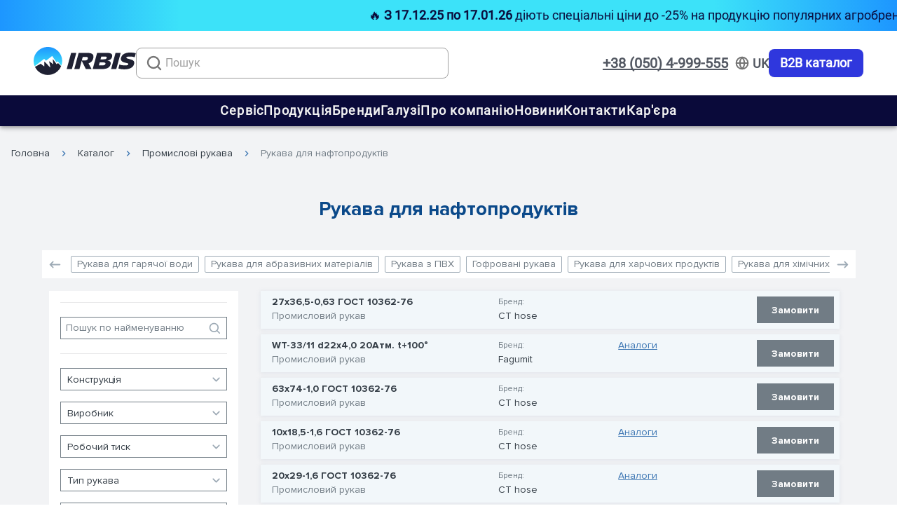

--- FILE ---
content_type: image/svg+xml
request_url: https://www.irbis.ua/_nuxt/img/4b2f2b1.svg
body_size: 1639
content:
<svg width="144" height="40" fill="none" xmlns="http://www.w3.org/2000/svg"><g clip-path="url(#clip0_279_6398)"><path d="M52.996 8.46l-6.202 23.078h7.273l6.2-23.077h-7.271zm28.777 12.347c1.057-1.153 1.832-2.632 2.314-4.432.721-2.682.405-4.67-.942-5.97-1.348-1.294-3.906-1.944-7.676-1.944H63.634l-6.201 23.077h7.272l3.185-11.853 5.841 11.853h8.002l-4.252-8.042c1.8-.639 3.232-1.535 4.292-2.689zm-5.253-4.069c-.243.901-.732 1.553-1.472 1.961-.737.407-1.767.61-3.087.61h-3.924l-.032-.048 1.36-5.061h3.637c1.541 0 2.577.19 3.1.577.526.383.666 1.038.418 1.961zm34.059-2.406c.527-1.956.232-3.423-.881-4.403-1.115-.976-3.239-1.467-6.367-1.467H89.544l-6.2 23.077h13.454c1.94 0 3.621-.17 5.047-.51 1.423-.34 2.577-.837 3.457-1.483.88-.65 1.569-1.352 2.072-2.112.499-.756.885-1.631 1.151-2.621.384-1.427.227-2.637-.465-3.624-.693-.99-2.019-1.53-3.978-1.618l.026-.096c3.535-.53 5.693-2.243 6.471-5.143zm-9.377 9.92c-.207.77-.657 1.304-1.355 1.599-.696.298-1.818.446-3.36.446h-4.463l1.125-4.185h4.53c1.499 0 2.517.147 3.052.445.54.295.695.86.471 1.696zm1.875-8.703c-.2.749-.625 1.288-1.275 1.616-.651.33-1.685.496-3.094.496h-4.364l1.064-3.958h4.63c1.3 0 2.175.146 2.626.43.454.284.589.759.413 1.416zm12.388-7.089l-6.2 23.078h7.271l6.202-23.077h-7.273zm19.659 5.212v-.001c2.798 0 5.257.32 7.379.955L144 9.057C142.138 8.354 139.493 8 136.054 8c-3.484 0-6.323.628-8.524 1.881-2.2 1.253-3.615 3.055-4.248 5.405-.991 3.692.76 6.034 5.257 7.021l.986.266c1.776.44 2.914.781 3.412 1.022.496.24.674.625.531 1.154-.163.614-.623 1.049-1.375 1.3-.75.253-1.895.379-3.44.379-1.651 0-3.189-.148-4.607-.445-1.419-.296-2.432-.631-3.037-1.004l-1.523 5.669c2.228.901 5.072 1.352 8.532 1.352 3.613 0 6.609-.649 8.983-1.945 2.377-1.296 3.89-3.152 4.54-5.572.419-1.56.325-2.89-.284-3.987-.609-1.1-2.06-1.98-4.349-2.64l-1.069-.327a58.46 58.46 0 00-1.374-.365c-.526-.131-.935-.236-1.221-.311a27.757 27.757 0 01-.966-.282 5.886 5.886 0 01-.797-.295 2.983 2.983 0 01-.495-.314c-.155-.12-.253-.246-.293-.378a.816.816 0 01.008-.461c.26-.97 1.733-1.451 4.422-1.451h.001zM34.24 5.858A19.955 19.955 0 0020.056 0 19.954 19.954 0 005.875 5.858C2.086 9.636 0 14.658 0 20a19.84 19.84 0 005.875 14.142A19.954 19.954 0 0020.057 40c5.357 0 10.394-2.08 14.182-5.858 3.789-3.778 5.875-8.8 5.875-14.142 0-5.342-2.086-10.364-5.875-14.142z" fill="#fff"/><path d="M32.916 32.822a18.092 18.092 0 01-12.86 5.311 18.092 18.092 0 01-12.858-5.31 18.142 18.142 0 01-3.655-5.21l6.611-3.59h.417l4.162 3.27h.547l-.014-6.132h.55l7.278 7.801h.324l-1.687-8.378h.447l4.792 3.768h.326l-.644-6.398h.473l4.484 6.361h.31l1.537-1.199h.406l3.231 3.248a18.072 18.072 0 01-4.178 6.458z" fill="#1F2133"/><path d="M33.563 20.723h-.406l-1.238.973h-.31l-5.603-8.22h-.536l-7.78 6.12h-.364l-2.064-2.373h-.334l-11.84 9.322A18.08 18.08 0 011.872 20 17.99 17.99 0 017.198 7.178a18.092 18.092 0 0112.859-5.311c4.857 0 9.424 1.886 12.859 5.31A17.988 17.988 0 0138.242 20c0 1.905-.294 3.765-.858 5.529l-3.821-4.806z" fill="url(#paint0_linear_279_6398)"/></g><defs><linearGradient id="paint0_linear_279_6398" x1="20.057" y1="26.545" x2="20.057" y2="1.867" gradientUnits="userSpaceOnUse"><stop stop-color="#3CE2F9"/><stop offset=".998" stop-color="#1D96FF"/></linearGradient><clipPath id="clip0_279_6398"><path fill="#fff" d="M0 0h144v40H0z"/></clipPath></defs></svg>

--- FILE ---
content_type: application/javascript
request_url: https://www.irbis.ua/_nuxt/f0ed062.js
body_size: 14121
content:
(window.webpackJsonp=window.webpackJsonp||[]).push([[2],{60:function(t,e,r){"use strict";var n=r(712);e.a=n.a},764:function(t,e,r){var content=r(765);content.__esModule&&(content=content.default),"string"==typeof content&&(content=[[t.i,content,""]]),content.locals&&(t.exports=content.locals);(0,r(5).default)("1fdef030",content,!0,{sourceMap:!1})},765:function(t,e,r){var n=r(4)(!1);n.push([t.i,"@media(min-width:1904px){.container{max-width:1185px}}.theme--light.v-data-table tbody tr.v-data-table__selected{background:#f5f5f5}.theme--light.v-data-table .v-row-group__header,.theme--light.v-data-table .v-row-group__summary{background:#eee}.theme--light.v-data-table .v-data-footer{border-top:thin solid rgba(0,0,0,.12)}.theme--light.v-data-table .v-data-table__empty-wrapper{color:rgba(0,0,0,.38)}.theme--dark.v-data-table tbody tr.v-data-table__selected{background:#505050}.theme--dark.v-data-table .v-row-group__header,.theme--dark.v-data-table .v-row-group__summary{background:#616161}.theme--dark.v-data-table .v-data-footer{border-top:thin solid hsla(0,0%,100%,.12)}.theme--dark.v-data-table .v-data-table__empty-wrapper{color:hsla(0,0%,100%,.5)}.v-data-table{border-radius:4px}.v-data-table>.v-data-table__wrapper tbody tr.v-data-table__expanded{border-bottom:0}.v-data-table>.v-data-table__wrapper tbody tr.v-data-table__expanded__content{box-shadow:inset 0 4px 8px -5px rgba(50,50,50,.75),inset 0 -4px 8px -5px rgba(50,50,50,.75)}.v-data-table>.v-data-table__wrapper tbody tr:first-child:hover td:first-child{border-top-left-radius:4px}.v-data-table>.v-data-table__wrapper tbody tr:first-child:hover td:last-child{border-top-right-radius:4px}.v-data-table>.v-data-table__wrapper tbody tr:last-child:hover td:first-child{border-bottom-left-radius:4px}.v-data-table>.v-data-table__wrapper tbody tr:last-child:hover td:last-child{border-bottom-right-radius:4px}.v-data-table>.v-data-table__wrapper .v-data-table__mobile-table-row{display:inline;display:initial}.v-data-table>.v-data-table__wrapper .v-data-table__mobile-row{height:auto;min-height:48px}.v-data-table__empty-wrapper{text-align:center}.v-data-table__mobile-row{align-items:center;display:flex;justify-content:space-between}.v-data-table__mobile-row__header{font-weight:600}.v-application--is-ltr .v-data-table__mobile-row__header{padding-right:16px}.v-application--is-rtl .v-data-table__mobile-row__header{padding-left:16px}.v-application--is-ltr .v-data-table__mobile-row__cell{text-align:right}.v-application--is-rtl .v-data-table__mobile-row__cell{text-align:left}.v-row-group__header td,.v-row-group__summary td{height:35px}.v-data-table__expand-icon{-webkit-user-select:none;-moz-user-select:none;-ms-user-select:none;user-select:none;cursor:pointer}.v-data-table__expand-icon--active{transform:rotate(-180deg)}",""]),t.exports=n},766:function(t,e,r){var content=r(767);content.__esModule&&(content=content.default),"string"==typeof content&&(content=[[t.i,content,""]]),content.locals&&(t.exports=content.locals);(0,r(5).default)("79d48750",content,!0,{sourceMap:!1})},767:function(t,e,r){var n=r(4)(!1);n.push([t.i,"@media(min-width:1904px){.container{max-width:1185px}}.v-data-footer{display:flex;flex-wrap:wrap;align-items:center;font-size:.75rem;padding:0 8px}.v-data-footer .v-btn{color:inherit}.v-application--is-ltr .v-data-footer__icons-before .v-btn:last-child{margin-right:7px}.v-application--is-ltr .v-data-footer__icons-after .v-btn:first-child,.v-application--is-rtl .v-data-footer__icons-before .v-btn:last-child{margin-left:7px}.v-application--is-rtl .v-data-footer__icons-after .v-btn:first-child{margin-right:7px}.v-data-footer__pagination{display:block;text-align:center}.v-application--is-ltr .v-data-footer__pagination{margin:0 32px 0 24px}.v-application--is-rtl .v-data-footer__pagination{margin:0 24px 0 32px}.v-data-footer__select{display:flex;align-items:center;flex:0 0 0;justify-content:flex-end;white-space:nowrap}.v-application--is-ltr .v-data-footer__select{margin-left:auto;margin-right:14px}.v-application--is-rtl .v-data-footer__select{margin-left:14px;margin-right:auto}.v-data-footer__select .v-select{flex:0 1 0;padding:0;position:static}.v-application--is-ltr .v-data-footer__select .v-select{margin:13px 0 13px 34px}.v-application--is-rtl .v-data-footer__select .v-select{margin:13px 34px 13px 0}.v-data-footer__select .v-select__selections{flex-wrap:nowrap}.v-data-footer__select .v-select__selections .v-select__selection--comma{font-size:.75rem}",""]),t.exports=n},768:function(t,e,r){var content=r(769);content.__esModule&&(content=content.default),"string"==typeof content&&(content=[[t.i,content,""]]),content.locals&&(t.exports=content.locals);(0,r(5).default)("10fb35c8",content,!0,{sourceMap:!1})},769:function(t,e,r){var n=r(4)(!1);n.push([t.i,"@media(min-width:1904px){.container{max-width:1185px}}.theme--light.v-data-table .v-data-table-header th.sortable .v-data-table-header__icon{color:rgba(0,0,0,.38)}.theme--light.v-data-table .v-data-table-header th.sortable.active,.theme--light.v-data-table .v-data-table-header th.sortable.active .v-data-table-header__icon,.theme--light.v-data-table .v-data-table-header th.sortable:hover{color:rgba(0,0,0,.87)}.theme--light.v-data-table .v-data-table-header__sort-badge{background-color:rgba(0,0,0,.12);color:rgba(0,0,0,.87)}.theme--dark.v-data-table .v-data-table-header th.sortable .v-data-table-header__icon{color:hsla(0,0%,100%,.5)}.theme--dark.v-data-table .v-data-table-header th.sortable.active,.theme--dark.v-data-table .v-data-table-header th.sortable.active .v-data-table-header__icon,.theme--dark.v-data-table .v-data-table-header th.sortable:hover{color:#fff}.theme--dark.v-data-table .v-data-table-header__sort-badge{background-color:hsla(0,0%,100%,.12);color:#fff}.v-data-table-header th.sortable{pointer-events:auto;cursor:pointer;outline:0}.v-data-table-header th.sortable .v-data-table-header__icon{line-height:.9}.v-data-table-header th.active .v-data-table-header__icon,.v-data-table-header th:hover .v-data-table-header__icon{transform:none;opacity:1}.v-data-table-header th.desc .v-data-table-header__icon{transform:rotate(-180deg)}.v-data-table-header__icon{display:inline-block;opacity:0;transition:.3s cubic-bezier(.25,.8,.5,1)}.v-data-table-header__sort-badge{display:inline-flex;justify-content:center;align-items:center;border:0;border-radius:50%;min-width:18px;min-height:18px;height:18px;width:18px}.v-data-table-header-mobile th{height:auto}.v-data-table-header-mobile__wrapper{display:flex}.v-data-table-header-mobile__wrapper .v-select{margin-bottom:8px}.v-data-table-header-mobile__wrapper .v-select .v-chip{height:24px}.v-data-table-header-mobile__wrapper .v-select .v-chip__close.desc .v-icon{transform:rotate(-180deg)}.v-data-table-header-mobile__select{min-width:56px;display:flex;align-items:center;justify-content:center}",""]),t.exports=n},770:function(t,e,r){var content=r(771);content.__esModule&&(content=content.default),"string"==typeof content&&(content=[[t.i,content,""]]),content.locals&&(t.exports=content.locals);(0,r(5).default)("7c06aa28",content,!0,{sourceMap:!1})},771:function(t,e,r){var n=r(4)(!1);n.push([t.i,"@media(min-width:1904px){.container{max-width:1185px}}.theme--light.v-data-table{background-color:#fff;color:rgba(0,0,0,.87)}.theme--light.v-data-table .v-data-table__divider{border-right:thin solid rgba(0,0,0,.12)}.theme--light.v-data-table.v-data-table--fixed-header thead th{background:#fff;box-shadow:inset 0 -1px 0 rgba(0,0,0,.12)}.theme--light.v-data-table>.v-data-table__wrapper>table>thead>tr>th{color:rgba(0,0,0,.6)}.theme--light.v-data-table>.v-data-table__wrapper>table>tbody>tr:not(:last-child)>td:last-child,.theme--light.v-data-table>.v-data-table__wrapper>table>tbody>tr:not(:last-child)>td:not(.v-data-table__mobile-row),.theme--light.v-data-table>.v-data-table__wrapper>table>tbody>tr:not(:last-child)>th:last-child,.theme--light.v-data-table>.v-data-table__wrapper>table>tbody>tr:not(:last-child)>th:not(.v-data-table__mobile-row),.theme--light.v-data-table>.v-data-table__wrapper>table>thead>tr:last-child>th{border-bottom:thin solid rgba(0,0,0,.12)}.theme--light.v-data-table>.v-data-table__wrapper>table>tbody>tr.active{background:#f5f5f5}.theme--light.v-data-table>.v-data-table__wrapper>table>tbody>tr:hover:not(.v-data-table__expanded__content):not(.v-data-table__empty-wrapper){background:#eee}.theme--light.v-data-table>.v-data-table__wrapper>table>tfoot>tr>td:not(.v-data-table__mobile-row),.theme--light.v-data-table>.v-data-table__wrapper>table>tfoot>tr>th:not(.v-data-table__mobile-row){border-top:thin solid rgba(0,0,0,.12)}.theme--dark.v-data-table{background-color:#1e1e1e;color:#fff}.theme--dark.v-data-table .v-data-table__divider{border-right:thin solid hsla(0,0%,100%,.12)}.theme--dark.v-data-table.v-data-table--fixed-header thead th{background:#1e1e1e;box-shadow:inset 0 -1px 0 hsla(0,0%,100%,.12)}.theme--dark.v-data-table>.v-data-table__wrapper>table>thead>tr>th{color:hsla(0,0%,100%,.7)}.theme--dark.v-data-table>.v-data-table__wrapper>table>tbody>tr:not(:last-child)>td:last-child,.theme--dark.v-data-table>.v-data-table__wrapper>table>tbody>tr:not(:last-child)>td:not(.v-data-table__mobile-row),.theme--dark.v-data-table>.v-data-table__wrapper>table>tbody>tr:not(:last-child)>th:last-child,.theme--dark.v-data-table>.v-data-table__wrapper>table>tbody>tr:not(:last-child)>th:not(.v-data-table__mobile-row),.theme--dark.v-data-table>.v-data-table__wrapper>table>thead>tr:last-child>th{border-bottom:thin solid hsla(0,0%,100%,.12)}.theme--dark.v-data-table>.v-data-table__wrapper>table>tbody>tr.active{background:#505050}.theme--dark.v-data-table>.v-data-table__wrapper>table>tbody>tr:hover:not(.v-data-table__expanded__content):not(.v-data-table__empty-wrapper){background:#616161}.theme--dark.v-data-table>.v-data-table__wrapper>table>tfoot>tr>td:not(.v-data-table__mobile-row),.theme--dark.v-data-table>.v-data-table__wrapper>table>tfoot>tr>th:not(.v-data-table__mobile-row){border-top:thin solid hsla(0,0%,100%,.12)}.v-data-table{line-height:1.5;max-width:100%}.v-data-table>.v-data-table__wrapper>table{width:100%;border-spacing:0}.v-data-table>.v-data-table__wrapper>table>tbody>tr>td,.v-data-table>.v-data-table__wrapper>table>tbody>tr>th,.v-data-table>.v-data-table__wrapper>table>tfoot>tr>td,.v-data-table>.v-data-table__wrapper>table>tfoot>tr>th,.v-data-table>.v-data-table__wrapper>table>thead>tr>td,.v-data-table>.v-data-table__wrapper>table>thead>tr>th{padding:0 16px;transition:height .2s cubic-bezier(.4,0,.6,1)}.v-data-table>.v-data-table__wrapper>table>tbody>tr>th,.v-data-table>.v-data-table__wrapper>table>tfoot>tr>th,.v-data-table>.v-data-table__wrapper>table>thead>tr>th{-webkit-user-select:none;-moz-user-select:none;-ms-user-select:none;user-select:none;font-size:.75rem;height:48px}.v-application--is-ltr .v-data-table>.v-data-table__wrapper>table>tbody>tr>th,.v-application--is-ltr .v-data-table>.v-data-table__wrapper>table>tfoot>tr>th,.v-application--is-ltr .v-data-table>.v-data-table__wrapper>table>thead>tr>th{text-align:left}.v-application--is-rtl .v-data-table>.v-data-table__wrapper>table>tbody>tr>th,.v-application--is-rtl .v-data-table>.v-data-table__wrapper>table>tfoot>tr>th,.v-application--is-rtl .v-data-table>.v-data-table__wrapper>table>thead>tr>th{text-align:right}.v-data-table>.v-data-table__wrapper>table>tbody>tr>td,.v-data-table>.v-data-table__wrapper>table>tfoot>tr>td,.v-data-table>.v-data-table__wrapper>table>thead>tr>td{font-size:.875rem;height:48px}.v-data-table__wrapper{overflow-x:auto;overflow-y:hidden}.v-data-table__progress{height:auto!important}.v-data-table__progress th{height:auto!important;border:none!important;padding:0;position:relative}.v-data-table--dense>.v-data-table__wrapper>table>tbody>tr>td,.v-data-table--dense>.v-data-table__wrapper>table>tbody>tr>th,.v-data-table--dense>.v-data-table__wrapper>table>tfoot>tr>td,.v-data-table--dense>.v-data-table__wrapper>table>tfoot>tr>th,.v-data-table--dense>.v-data-table__wrapper>table>thead>tr>td,.v-data-table--dense>.v-data-table__wrapper>table>thead>tr>th{height:32px}.v-data-table--has-top>.v-data-table__wrapper>table>tbody>tr:first-child:hover>td:first-child{border-top-left-radius:0}.v-data-table--has-top>.v-data-table__wrapper>table>tbody>tr:first-child:hover>td:last-child{border-top-right-radius:0}.v-data-table--has-bottom>.v-data-table__wrapper>table>tbody>tr:last-child:hover>td:first-child{border-bottom-left-radius:0}.v-data-table--has-bottom>.v-data-table__wrapper>table>tbody>tr:last-child:hover>td:last-child{border-bottom-right-radius:0}.v-data-table--fixed-header>.v-data-table__wrapper,.v-data-table--fixed-height .v-data-table__wrapper{overflow-y:auto}.v-data-table--fixed-header>.v-data-table__wrapper>table>thead>tr>th{border-bottom:0!important;position:sticky;top:0;z-index:2}.v-data-table--fixed-header>.v-data-table__wrapper>table>thead>tr:nth-child(2)>th{top:48px}.v-application--is-ltr .v-data-table--fixed-header .v-data-footer{margin-right:17px}.v-application--is-rtl .v-data-table--fixed-header .v-data-footer{margin-left:17px}.v-data-table--fixed-header.v-data-table--dense>.v-data-table__wrapper>table>thead>tr:nth-child(2)>th{top:32px}",""]),t.exports=n},782:function(t,e,r){"use strict";r(9),r(7),r(12),r(8),r(13);var n=r(19),o=r(23),l=r(1),d=(r(10),r(68),r(21),r(56),r(172),r(121),r(39),r(54),r(33),r(26),r(25),r(764),r(38)),c=(r(34),r(24),r(98),r(0)),h=r(2);function m(object,t){var e=Object.keys(object);if(Object.getOwnPropertySymbols){var r=Object.getOwnPropertySymbols(object);t&&(r=r.filter((function(t){return Object.getOwnPropertyDescriptor(object,t).enumerable}))),e.push.apply(e,r)}return e}function f(t){for(var i=1;i<arguments.length;i++){var source=null!=arguments[i]?arguments[i]:{};i%2?m(Object(source),!0).forEach((function(e){Object(l.a)(t,e,source[e])})):Object.getOwnPropertyDescriptors?Object.defineProperties(t,Object.getOwnPropertyDescriptors(source)):m(Object(source)).forEach((function(e){Object.defineProperty(t,e,Object.getOwnPropertyDescriptor(source,e))}))}return t}var v=h.default.extend({name:"v-data",inheritAttrs:!1,props:{items:{type:Array,default:function(){return[]}},options:{type:Object,default:function(){return{}}},sortBy:{type:[String,Array],default:function(){return[]}},sortDesc:{type:[Boolean,Array],default:function(){return[]}},customSort:{type:Function,default:c.C},mustSort:Boolean,multiSort:Boolean,page:{type:Number,default:1},itemsPerPage:{type:Number,default:10},groupBy:{type:[String,Array],default:function(){return[]}},groupDesc:{type:[Boolean,Array],default:function(){return[]}},customGroup:{type:Function,default:c.u},locale:{type:String,default:"en-US"},disableSort:Boolean,disablePagination:Boolean,disableFiltering:Boolean,search:String,customFilter:{type:Function,default:c.B},serverItemsLength:{type:Number,default:-1}},data:function(){var t={page:this.page,itemsPerPage:this.itemsPerPage,sortBy:Object(c.E)(this.sortBy),sortDesc:Object(c.E)(this.sortDesc),groupBy:Object(c.E)(this.groupBy),groupDesc:Object(c.E)(this.groupDesc),mustSort:this.mustSort,multiSort:this.multiSort};this.options&&(t=Object.assign(t,this.options));var e,r,n=t,o=n.sortBy,l=n.sortDesc,h=n.groupBy,m=n.groupDesc,f=o.length-l.length,v=h.length-m.length;f>0&&(e=t.sortDesc).push.apply(e,Object(d.a)(Object(c.l)(f,!1)));v>0&&(r=t.groupDesc).push.apply(r,Object(d.a)(Object(c.l)(v,!1)));return{internalOptions:t}},computed:{itemsLength:function(){return this.serverItemsLength>=0?this.serverItemsLength:this.filteredItems.length},pageCount:function(){return this.internalOptions.itemsPerPage<=0?1:Math.ceil(this.itemsLength/this.internalOptions.itemsPerPage)},pageStart:function(){return-1!==this.internalOptions.itemsPerPage&&this.items.length?(this.internalOptions.page-1)*this.internalOptions.itemsPerPage:0},pageStop:function(){return-1===this.internalOptions.itemsPerPage?this.itemsLength:this.items.length?Math.min(this.itemsLength,this.internalOptions.page*this.internalOptions.itemsPerPage):0},isGrouped:function(){return!!this.internalOptions.groupBy.length},pagination:function(){return{page:this.internalOptions.page,itemsPerPage:this.internalOptions.itemsPerPage,pageStart:this.pageStart,pageStop:this.pageStop,pageCount:this.pageCount,itemsLength:this.itemsLength}},filteredItems:function(){var t=this.items.slice();return!this.disableFiltering&&this.serverItemsLength<=0&&(t=this.customFilter(t,this.search)),t},computedItems:function(){var t=this.filteredItems.slice();return(!this.disableSort||this.internalOptions.groupBy.length)&&this.serverItemsLength<=0&&(t=this.sortItems(t)),!this.disablePagination&&this.serverItemsLength<=0&&(t=this.paginateItems(t)),t},groupedItems:function(){return this.isGrouped?this.groupItems(this.computedItems):null},scopedProps:function(){return{sort:this.sort,sortArray:this.sortArray,group:this.group,items:this.computedItems,options:this.internalOptions,updateOptions:this.updateOptions,pagination:this.pagination,groupedItems:this.groupedItems,originalItemsLength:this.items.length}},computedOptions:function(){return f({},this.options)}},watch:{computedOptions:{handler:function(t,e){Object(c.i)(t,e)||this.updateOptions(t)},deep:!0,immediate:!0},internalOptions:{handler:function(t,e){Object(c.i)(t,e)||this.$emit("update:options",t)},deep:!0,immediate:!0},page:function(t){this.updateOptions({page:t})},"internalOptions.page":function(t){this.$emit("update:page",t)},itemsPerPage:function(t){this.updateOptions({itemsPerPage:t})},"internalOptions.itemsPerPage":function(t){this.$emit("update:items-per-page",t)},sortBy:function(t){this.updateOptions({sortBy:Object(c.E)(t)})},"internalOptions.sortBy":function(t,e){!Object(c.i)(t,e)&&this.$emit("update:sort-by",Array.isArray(this.sortBy)?t:t[0])},sortDesc:function(t){this.updateOptions({sortDesc:Object(c.E)(t)})},"internalOptions.sortDesc":function(t,e){!Object(c.i)(t,e)&&this.$emit("update:sort-desc",Array.isArray(this.sortDesc)?t:t[0])},groupBy:function(t){this.updateOptions({groupBy:Object(c.E)(t)})},"internalOptions.groupBy":function(t,e){!Object(c.i)(t,e)&&this.$emit("update:group-by",Array.isArray(this.groupBy)?t:t[0])},groupDesc:function(t){this.updateOptions({groupDesc:Object(c.E)(t)})},"internalOptions.groupDesc":function(t,e){!Object(c.i)(t,e)&&this.$emit("update:group-desc",Array.isArray(this.groupDesc)?t:t[0])},multiSort:function(t){this.updateOptions({multiSort:t})},"internalOptions.multiSort":function(t){this.$emit("update:multi-sort",t)},mustSort:function(t){this.updateOptions({mustSort:t})},"internalOptions.mustSort":function(t){this.$emit("update:must-sort",t)},pageCount:{handler:function(t){this.$emit("page-count",t)},immediate:!0},computedItems:{handler:function(t){this.$emit("current-items",t)},immediate:!0},pagination:{handler:function(t,e){Object(c.i)(t,e)||this.$emit("pagination",this.pagination)},immediate:!0}},methods:{toggle:function(t,e,r,n,o,l){var d=e.slice(),desc=r.slice(),h=d.findIndex((function(e){return e===t}));return h<0?(l||(d=[],desc=[]),d.push(t),desc.push(!1)):h>=0&&!desc[h]?desc[h]=!0:o?desc[h]=!1:(d.splice(h,1),desc.splice(h,1)),Object(c.i)(d,e)&&Object(c.i)(desc,r)||(n=1),{by:d,desc:desc,page:n}},group:function(t){var e=this.toggle(t,this.internalOptions.groupBy,this.internalOptions.groupDesc,this.internalOptions.page,!0,!1),r=e.by,n=e.desc,o=e.page;this.updateOptions({groupBy:r,groupDesc:n,page:o})},sort:function(t){if(Array.isArray(t))return this.sortArray(t);var e=this.toggle(t,this.internalOptions.sortBy,this.internalOptions.sortDesc,this.internalOptions.page,this.internalOptions.mustSort,this.internalOptions.multiSort),r=e.by,n=e.desc,o=e.page;this.updateOptions({sortBy:r,sortDesc:n,page:o})},sortArray:function(t){var e=this,r=t.map((function(s){var i=e.internalOptions.sortBy.findIndex((function(t){return t===s}));return i>-1&&e.internalOptions.sortDesc[i]}));this.updateOptions({sortBy:t,sortDesc:r})},updateOptions:function(t){this.internalOptions=f(f(f({},this.internalOptions),t),{},{page:this.serverItemsLength<0?Math.max(1,Math.min(t.page||this.internalOptions.page,this.pageCount)):t.page||this.internalOptions.page})},sortItems:function(t){var e=[],r=[];return this.disableSort||(e=this.internalOptions.sortBy,r=this.internalOptions.sortDesc),this.internalOptions.groupBy.length&&(e=[].concat(Object(d.a)(this.internalOptions.groupBy),Object(d.a)(e)),r=[].concat(Object(d.a)(this.internalOptions.groupDesc),Object(d.a)(r))),this.customSort(t,e,r,this.locale)},groupItems:function(t){return this.customGroup(t,this.internalOptions.groupBy,this.internalOptions.groupDesc)},paginateItems:function(t){return-1===this.serverItemsLength&&t.length<=this.pageStart&&(this.internalOptions.page=Math.max(1,Math.ceil(t.length/this.internalOptions.itemsPerPage))||1),t.slice(this.pageStart,this.pageStop)}},render:function(){return this.$scopedSlots.default&&this.$scopedSlots.default(this.scopedProps)}}),y=(r(218),r(28),r(35),r(20),r(66),r(766),r(50)),_=r(30),O=r(60),w=h.default.extend({name:"v-data-footer",props:{options:{type:Object,required:!0},pagination:{type:Object,required:!0},itemsPerPageOptions:{type:Array,default:function(){return[5,10,15,-1]}},prevIcon:{type:String,default:"$prev"},nextIcon:{type:String,default:"$next"},firstIcon:{type:String,default:"$first"},lastIcon:{type:String,default:"$last"},itemsPerPageText:{type:String,default:"$vuetify.dataFooter.itemsPerPageText"},itemsPerPageAllText:{type:String,default:"$vuetify.dataFooter.itemsPerPageAll"},showFirstLastPage:Boolean,showCurrentPage:Boolean,disablePagination:Boolean,disableItemsPerPage:Boolean,pageText:{type:String,default:"$vuetify.dataFooter.pageText"}},computed:{disableNextPageIcon:function(){return this.options.itemsPerPage<=0||this.options.page*this.options.itemsPerPage>=this.pagination.itemsLength||this.pagination.pageStop<0},computedDataItemsPerPageOptions:function(){var t=this;return this.itemsPerPageOptions.map((function(option){return"object"===Object(o.a)(option)?option:t.genDataItemsPerPageOption(option)}))}},methods:{updateOptions:function(t){this.$emit("update:options",Object.assign({},this.options,t))},onFirstPage:function(){this.updateOptions({page:1})},onPreviousPage:function(){this.updateOptions({page:this.options.page-1})},onNextPage:function(){this.updateOptions({page:this.options.page+1})},onLastPage:function(){this.updateOptions({page:this.pagination.pageCount})},onChangeItemsPerPage:function(t){this.updateOptions({itemsPerPage:t,page:1})},genDataItemsPerPageOption:function(option){return{text:-1===option?this.$vuetify.lang.t(this.itemsPerPageAllText):String(option),value:option}},genItemsPerPageSelect:function(){var t=this.options.itemsPerPage,e=this.computedDataItemsPerPageOptions;return e.length<=1?null:(e.find((function(e){return e.value===t}))||(t=e[0]),this.$createElement("div",{staticClass:"v-data-footer__select"},[this.$vuetify.lang.t(this.itemsPerPageText),this.$createElement(y.a,{attrs:{"aria-label":this.$vuetify.lang.t(this.itemsPerPageText)},props:{disabled:this.disableItemsPerPage,items:e,value:t,hideDetails:!0,auto:!0,minWidth:"75px"},on:{input:this.onChangeItemsPerPage}})]))},genPaginationInfo:function(){var t=["–"],e=this.pagination.itemsLength,r=this.pagination.pageStart,n=this.pagination.pageStop;return this.pagination.itemsLength&&this.pagination.itemsPerPage?(r=this.pagination.pageStart+1,n=e<this.pagination.pageStop||this.pagination.pageStop<0?e:this.pagination.pageStop,t=this.$scopedSlots["page-text"]?[this.$scopedSlots["page-text"]({pageStart:r,pageStop:n,itemsLength:e})]:[this.$vuetify.lang.t(this.pageText,r,n,e)]):this.$scopedSlots["page-text"]&&(t=[this.$scopedSlots["page-text"]({pageStart:r,pageStop:n,itemsLength:e})]),this.$createElement("div",{class:"v-data-footer__pagination"},t)},genIcon:function(t,e,label,r){return this.$createElement(O.a,{props:{disabled:e||this.disablePagination,icon:!0,text:!0},on:{click:t},attrs:{"aria-label":label}},[this.$createElement(_.a,r)])},genIcons:function(){var t=[],e=[];return t.push(this.genIcon(this.onPreviousPage,1===this.options.page,this.$vuetify.lang.t("$vuetify.dataFooter.prevPage"),this.$vuetify.rtl?this.nextIcon:this.prevIcon)),e.push(this.genIcon(this.onNextPage,this.disableNextPageIcon,this.$vuetify.lang.t("$vuetify.dataFooter.nextPage"),this.$vuetify.rtl?this.prevIcon:this.nextIcon)),this.showFirstLastPage&&(t.unshift(this.genIcon(this.onFirstPage,1===this.options.page,this.$vuetify.lang.t("$vuetify.dataFooter.firstPage"),this.$vuetify.rtl?this.lastIcon:this.firstIcon)),e.push(this.genIcon(this.onLastPage,this.options.page>=this.pagination.pageCount||-1===this.options.itemsPerPage,this.$vuetify.lang.t("$vuetify.dataFooter.lastPage"),this.$vuetify.rtl?this.firstIcon:this.lastIcon))),[this.$createElement("div",{staticClass:"v-data-footer__icons-before"},t),this.showCurrentPage&&this.$createElement("span",[this.options.page.toString()]),this.$createElement("div",{staticClass:"v-data-footer__icons-after"},e)]}},render:function(){return this.$createElement("div",{staticClass:"v-data-footer"},[Object(c.r)(this,"prepend"),this.genItemsPerPageSelect(),this.genPaginationInfo(),this.genIcons()])}}),x=r(249),S=r(22),P=r(14),j=r(16);function $(object,t){var e=Object.keys(object);if(Object.getOwnPropertySymbols){var r=Object.getOwnPropertySymbols(object);t&&(r=r.filter((function(t){return Object.getOwnPropertyDescriptor(object,t).enumerable}))),e.push.apply(e,r)}return e}function E(t){for(var i=1;i<arguments.length;i++){var source=null!=arguments[i]?arguments[i]:{};i%2?$(Object(source),!0).forEach((function(e){Object(l.a)(t,e,source[e])})):Object.getOwnPropertyDescriptors?Object.defineProperties(t,Object.getOwnPropertyDescriptors(source)):$(Object(source)).forEach((function(e){Object.defineProperty(t,e,Object.getOwnPropertyDescriptor(source,e))}))}return t}var I=Object(P.a)(x.a,S.a).extend({name:"v-data-iterator",props:E(E({},v.options.props),{},{itemKey:{type:String,default:"id"},value:{type:Array,default:function(){return[]}},singleSelect:Boolean,expanded:{type:Array,default:function(){return[]}},mobileBreakpoint:E(E({},x.a.options.props.mobileBreakpoint),{},{default:600}),singleExpand:Boolean,loading:[Boolean,String],noResultsText:{type:String,default:"$vuetify.dataIterator.noResultsText"},noDataText:{type:String,default:"$vuetify.noDataText"},loadingText:{type:String,default:"$vuetify.dataIterator.loadingText"},hideDefaultFooter:Boolean,footerProps:Object,selectableKey:{type:String,default:"isSelectable"}}),data:function(){return{selection:{},expansion:{},internalCurrentItems:[],shiftKeyDown:!1,lastEntry:-1}},computed:{everyItem:function(){var t=this;return!!this.selectableItems.length&&this.selectableItems.every((function(i){return t.isSelected(i)}))},someItems:function(){var t=this;return this.selectableItems.some((function(i){return t.isSelected(i)}))},sanitizedFooterProps:function(){return Object(c.d)(this.footerProps)},selectableItems:function(){var t=this;return this.internalCurrentItems.filter((function(e){return t.isSelectable(e)}))}},watch:{value:{handler:function(t){var e=this;this.selection=t.reduce((function(t,r){return t[Object(c.o)(r,e.itemKey)]=r,t}),{})},immediate:!0},selection:function(t,e){Object(c.i)(Object.keys(t),Object.keys(e))||this.$emit("input",Object.values(t))},expanded:{handler:function(t){var e=this;this.expansion=t.reduce((function(t,r){return t[Object(c.o)(r,e.itemKey)]=!0,t}),{})},immediate:!0},expansion:function(t,e){var r=this;if(!Object(c.i)(t,e)){var n=Object.keys(t).filter((function(e){return t[e]})),o=n.length?this.items.filter((function(i){return n.includes(String(Object(c.o)(i,r.itemKey)))})):[];this.$emit("update:expanded",o)}}},created:function(){var t=this;[["disable-initial-sort","sort-by"],["filter","custom-filter"],["pagination","options"],["total-items","server-items-length"],["hide-actions","hide-default-footer"],["rows-per-page-items","footer-props.items-per-page-options"],["rows-per-page-text","footer-props.items-per-page-text"],["prev-icon","footer-props.prev-icon"],["next-icon","footer-props.next-icon"]].forEach((function(e){var r=Object(n.a)(e,2),o=r[0],l=r[1];t.$attrs.hasOwnProperty(o)&&Object(j.a)(o,l,t)}));["expand","content-class","content-props","content-tag"].forEach((function(e){t.$attrs.hasOwnProperty(e)&&Object(j.e)(e)}))},mounted:function(){window.addEventListener("keydown",this.onKeyDown),window.addEventListener("keyup",this.onKeyUp)},beforeDestroy:function(){window.removeEventListener("keydown",this.onKeyDown),window.removeEventListener("keyup",this.onKeyUp)},methods:{onKeyDown:function(t){t.keyCode===c.w.shift&&(this.shiftKeyDown=!0)},onKeyUp:function(t){t.keyCode===c.w.shift&&(this.shiftKeyDown=!1)},toggleSelectAll:function(t){for(var e=Object.assign({},this.selection),i=0;i<this.selectableItems.length;i++){var r=this.selectableItems[i];if(this.isSelectable(r)){var n=Object(c.o)(r,this.itemKey);t?e[n]=r:delete e[n]}}this.selection=e,this.$emit("toggle-select-all",{items:this.internalCurrentItems,value:t})},isSelectable:function(t){return!1!==Object(c.o)(t,this.selectableKey)},isSelected:function(t){return!!this.selection[Object(c.o)(t,this.itemKey)]||!1},select:function(t){var e=!(arguments.length>1&&void 0!==arguments[1])||arguments[1],r=!(arguments.length>2&&void 0!==arguments[2])||arguments[2];if(this.isSelectable(t)){var n=this.singleSelect?{}:Object.assign({},this.selection),o=Object(c.o)(t,this.itemKey);e?n[o]=t:delete n[o];var l=this.selectableItems.findIndex((function(e){return e.name===t.name}));if(-1===this.lastEntry?this.lastEntry=l:this.shiftKeyDown&&!this.singleSelect&&r&&this.multipleSelect(e,r,n,l),this.lastEntry=l,this.singleSelect&&r){var d=Object.keys(this.selection),h=d.length&&Object(c.o)(this.selection[d[0]],this.itemKey);h&&h!==o&&this.$emit("item-selected",{item:this.selection[h],value:!1})}this.selection=n,r&&this.$emit("item-selected",{item:t,value:e})}},multipleSelect:function(){for(var t=!(arguments.length>0&&void 0!==arguments[0])||arguments[0],e=!(arguments.length>1&&void 0!==arguments[1])||arguments[1],r=arguments.length>2?arguments[2]:void 0,n=arguments.length>3?arguments[3]:void 0,o=n<this.lastEntry?n:this.lastEntry,l=n<this.lastEntry?this.lastEntry:n,i=o;i<=l;i++){var d=this.selectableItems[i],h=Object(c.o)(d,this.itemKey);t?r[h]=d:delete r[h],e&&this.$emit("item-selected",{currentItem:d,value:t})}},isExpanded:function(t){return this.expansion[Object(c.o)(t,this.itemKey)]||!1},expand:function(t){var e=!(arguments.length>1&&void 0!==arguments[1])||arguments[1],r=this.singleExpand?{}:Object.assign({},this.expansion),n=Object(c.o)(t,this.itemKey);e?r[n]=!0:delete r[n],this.expansion=r,this.$emit("item-expanded",{item:t,value:e})},createItemProps:function(t,e){var r=this;return{item:t,index:e,select:function(e){return r.select(t,e)},isSelected:this.isSelected(t),expand:function(e){return r.expand(t,e)},isExpanded:this.isExpanded(t),isMobile:this.isMobile}},genEmptyWrapper:function(content){return this.$createElement("div",content)},genEmpty:function(t,e){if(0===t&&this.loading){var r=this.$slots.loading||this.$vuetify.lang.t(this.loadingText);return this.genEmptyWrapper(r)}if(0===t){var n=this.$slots["no-data"]||this.$vuetify.lang.t(this.noDataText);return this.genEmptyWrapper(n)}if(0===e){var o=this.$slots["no-results"]||this.$vuetify.lang.t(this.noResultsText);return this.genEmptyWrapper(o)}return null},genItems:function(t){var e=this,r=this.genEmpty(t.originalItemsLength,t.pagination.itemsLength);return r?[r]:this.$scopedSlots.default?this.$scopedSlots.default(E(E({},t),{},{isSelected:this.isSelected,select:this.select,isExpanded:this.isExpanded,isMobile:this.isMobile,expand:this.expand})):this.$scopedSlots.item?t.items.map((function(t,r){return e.$scopedSlots.item(e.createItemProps(t,r))})):[]},genFooter:function(t){if(this.hideDefaultFooter)return null;var data={props:E(E({},this.sanitizedFooterProps),{},{options:t.options,pagination:t.pagination}),on:{"update:options":function(e){return t.updateOptions(e)}}},e=Object(c.p)("footer.",this.$scopedSlots);return this.$createElement(w,E({scopedSlots:e},data))},genDefaultScopedSlot:function(t){var e=E(E({},t),{},{someItems:this.someItems,everyItem:this.everyItem,toggleSelectAll:this.toggleSelectAll});return this.$createElement("div",{staticClass:"v-data-iterator"},[Object(c.r)(this,"header",e,!0),this.genItems(t),this.genFooter(t),Object(c.r)(this,"footer",e,!0)])}},render:function(){var t=this;return this.$createElement(v,{props:this.$props,on:{"update:options":function(e,r){return!Object(c.i)(e,r)&&t.$emit("update:options",e)},"update:page":function(e){return t.$emit("update:page",e)},"update:items-per-page":function(e){return t.$emit("update:items-per-page",e)},"update:sort-by":function(e){return t.$emit("update:sort-by",e)},"update:sort-desc":function(e){return t.$emit("update:sort-desc",e)},"update:group-by":function(e){return t.$emit("update:group-by",e)},"update:group-desc":function(e){return t.$emit("update:group-desc",e)},pagination:function(e,r){return!Object(c.i)(e,r)&&t.$emit("pagination",e)},"current-items":function(e){t.internalCurrentItems=e,t.$emit("current-items",e)},"page-count":function(e){return t.$emit("page-count",e)}},scopedSlots:{default:this.genDefaultScopedSlot}})}}),D=(r(768),r(191)),B=r(277),k=r(85);function C(object,t){var e=Object.keys(object);if(Object.getOwnPropertySymbols){var r=Object.getOwnPropertySymbols(object);t&&(r=r.filter((function(t){return Object.getOwnPropertyDescriptor(object,t).enumerable}))),e.push.apply(e,r)}return e}var A=Object(P.a)().extend({directives:{ripple:k.a},props:{headers:{type:Array,default:function(){return[]}},options:{type:Object,default:function(){return{page:1,itemsPerPage:10,sortBy:[],sortDesc:[],groupBy:[],groupDesc:[],multiSort:!1,mustSort:!1}}},checkboxColor:String,sortIcon:{type:String,default:"$sort"},everyItem:Boolean,someItems:Boolean,showGroupBy:Boolean,singleSelect:Boolean,disableSort:Boolean},methods:{genSelectAll:function(){var t,e=this,data={props:{value:this.everyItem,indeterminate:!this.everyItem&&this.someItems,color:null!=(t=this.checkboxColor)?t:""},on:{input:function(t){return e.$emit("toggle-select-all",t)}}};return this.$scopedSlots["data-table-select"]?this.$scopedSlots["data-table-select"](data):this.$createElement(B.a,function(t){for(var i=1;i<arguments.length;i++){var source=null!=arguments[i]?arguments[i]:{};i%2?C(Object(source),!0).forEach((function(e){Object(l.a)(t,e,source[e])})):Object.getOwnPropertyDescriptors?Object.defineProperties(t,Object.getOwnPropertyDescriptors(source)):C(Object(source)).forEach((function(e){Object.defineProperty(t,e,Object.getOwnPropertyDescriptor(source,e))}))}return t}({staticClass:"v-data-table__checkbox"},data))},genSortIcon:function(){return this.$createElement(_.a,{staticClass:"v-data-table-header__icon",props:{size:18}},[this.sortIcon])}}}),M=Object(P.a)(A).extend({name:"v-data-table-header-mobile",props:{sortByText:{type:String,default:"$vuetify.dataTable.sortBy"}},methods:{genSortChip:function(t){var e=this,r=[t.item.text],n=this.options.sortBy.findIndex((function(e){return e===t.item.value})),o=n>=0,l=this.options.sortDesc[n];return r.push(this.$createElement("div",{staticClass:"v-chip__close",class:{sortable:!0,active:o,asc:o&&!l,desc:o&&l}},[this.genSortIcon()])),this.$createElement(D.a,{staticClass:"sortable",on:{click:function(r){r.stopPropagation(),e.$emit("sort",t.item.value)}}},r)},genSortSelect:function(t){var e=this;return this.$createElement(y.a,{props:{label:this.$vuetify.lang.t(this.sortByText),items:t,hideDetails:!0,multiple:this.options.multiSort,value:this.options.multiSort?this.options.sortBy:this.options.sortBy[0],menuProps:{closeOnContentClick:!0}},on:{change:function(t){return e.$emit("sort",t)}},scopedSlots:{selection:function(t){return e.genSortChip(t)}}})}},render:function(t){var e=[],header=this.headers.find((function(t){return"data-table-select"===t.value}));header&&!this.singleSelect&&e.push(this.$createElement("div",{class:["v-data-table-header-mobile__select"].concat(Object(d.a)(Object(c.E)(header.class))),attrs:{width:header.width}},[this.genSelectAll()]));var r=this.headers.filter((function(t){return!1!==t.sortable&&"data-table-select"!==t.value})).map((function(t){return{text:t.text,value:t.value}}));!this.disableSort&&r.length&&e.push(this.genSortSelect(r));var th=t("th",[t("div",{staticClass:"v-data-table-header-mobile__wrapper"},e)]),tr=t("tr",[th]);return t("thead",{staticClass:"v-data-table-header v-data-table-header-mobile"},[tr])}}),F=(r(83),Object(P.a)(A).extend({name:"v-data-table-header-desktop",methods:{genGroupByToggle:function(header){var t=this;return this.$createElement("span",{on:{click:function(e){e.stopPropagation(),t.$emit("group",header.value)}}},["group"])},getAria:function(t,e){var r=this,n=function(t){return r.$vuetify.lang.t("$vuetify.dataTable.ariaLabel.".concat(t))},o="none",l=[n("sortNone"),n("activateAscending")];return t?(e?(o="descending",l=[n("sortDescending"),n(this.options.mustSort?"activateAscending":"activateNone")]):(o="ascending",l=[n("sortAscending"),n("activateDescending")]),{ariaSort:o,ariaLabel:l.join(" ")}):{ariaSort:o,ariaLabel:l.join(" ")}},genHeader:function(header){var t=this,data={attrs:{role:"columnheader",scope:"col","aria-label":header.text||""},style:{width:Object(c.g)(header.width),minWidth:Object(c.g)(header.width)},class:["text-".concat(header.align||"start")].concat(Object(d.a)(Object(c.E)(header.class)),[header.divider&&"v-data-table__divider"]),on:{}},e=[];if("data-table-select"===header.value&&!this.singleSelect)return this.$createElement("th",data,[this.genSelectAll()]);if(e.push(this.$scopedSlots[header.value]?this.$scopedSlots[header.value]({header:header}):this.$createElement("span",[header.text])),!this.disableSort&&(header.sortable||!header.hasOwnProperty("sortable"))){data.on.click=function(){return t.$emit("sort",header.value)};var r=this.options.sortBy.findIndex((function(t){return t===header.value})),n=r>=0,o=this.options.sortDesc[r];data.class.push("sortable");var l=this.getAria(n,o),h=l.ariaLabel,m=l.ariaSort;data.attrs["aria-label"]+="".concat(header.text?": ":"").concat(h),data.attrs["aria-sort"]=m,n&&(data.class.push("active"),data.class.push(o?"desc":"asc")),"end"===header.align?e.unshift(this.genSortIcon()):e.push(this.genSortIcon()),this.options.multiSort&&n&&e.push(this.$createElement("span",{class:"v-data-table-header__sort-badge"},[String(r+1)]))}return this.showGroupBy&&!1!==header.groupable&&e.push(this.genGroupByToggle(header)),this.$createElement("th",data,e)}},render:function(){var t=this;return this.$createElement("thead",{staticClass:"v-data-table-header"},[this.$createElement("tr",this.headers.map((function(header){return t.genHeader(header)})))])}}));var L=r(58);function H(object,t){var e=Object.keys(object);if(Object.getOwnPropertySymbols){var r=Object.getOwnPropertySymbols(object);t&&(r=r.filter((function(t){return Object.getOwnPropertyDescriptor(object,t).enumerable}))),e.push.apply(e,r)}return e}function T(t){for(var i=1;i<arguments.length;i++){var source=null!=arguments[i]?arguments[i]:{};i%2?H(Object(source),!0).forEach((function(e){Object(l.a)(t,e,source[e])})):Object.getOwnPropertyDescriptors?Object.defineProperties(t,Object.getOwnPropertyDescriptors(source)):H(Object(source)).forEach((function(e){Object.defineProperty(t,e,Object.getOwnPropertyDescriptor(source,e))}))}return t}var W=h.default.extend({name:"v-data-table-header",functional:!0,props:T(T({},A.options.props),{},{mobile:Boolean}),render:function(t,e){var r=e.props,data=e.data,n=e.slots;!function(data){if(data.model&&data.on&&data.on.input)if(Array.isArray(data.on.input)){var i=data.on.input.indexOf(data.model.callback);i>-1&&data.on.input.splice(i,1)}else delete data.on.input}(data);var o=function(t,e){var r=[];for(var slot in t)t.hasOwnProperty(slot)&&r.push(e("template",{slot:slot},t[slot]));return r}(n(),t);return data=Object(L.a)(data,{props:r}),r.mobile?t(M,data,o):t(F,data,o)}}),K=h.default.extend({name:"row",functional:!0,props:{headers:Array,index:Number,item:Object,rtl:Boolean},render:function(t,e){var r=e.props,n=e.slots,data=e.data,o=n(),l=r.headers.map((function(header){var e=[],n=Object(c.o)(r.item,header.value),l=header.value,d=data.scopedSlots&&data.scopedSlots[l],h=o[l];d?e.push(d({item:r.item,isMobile:!1,header:header,index:r.index,value:n})):h?e.push(h):e.push(null==n?n:String(n));var m="text-".concat(header.align||"start");return t("td",{class:[m,header.cellClass,{"v-data-table__divider":header.divider}]},e)}));return t("tr",data,l)}}),R=h.default.extend({name:"row-group",functional:!0,props:{value:{type:Boolean,default:!0},headerClass:{type:String,default:"v-row-group__header"},contentClass:String,summaryClass:{type:String,default:"v-row-group__summary"}},render:function(t,e){var r=e.slots,n=e.props,o=r(),l=[];return o["column.header"]?l.push(t("tr",{staticClass:n.headerClass},o["column.header"])):o["row.header"]&&l.push.apply(l,Object(d.a)(o["row.header"])),o["row.content"]&&n.value&&l.push.apply(l,Object(d.a)(o["row.content"])),o["column.summary"]?l.push(t("tr",{staticClass:n.summaryClass},o["column.summary"])):o["row.summary"]&&l.push.apply(l,Object(d.a)(o["row.summary"])),l}});r(770);function z(object,t){var e=Object.keys(object);if(Object.getOwnPropertySymbols){var r=Object.getOwnPropertySymbols(object);t&&(r=r.filter((function(t){return Object.getOwnPropertyDescriptor(object,t).enumerable}))),e.push.apply(e,r)}return e}var G=Object(P.a)(S.a).extend({name:"v-simple-table",props:{dense:Boolean,fixedHeader:Boolean,height:[Number,String]},computed:{classes:function(){return function(t){for(var i=1;i<arguments.length;i++){var source=null!=arguments[i]?arguments[i]:{};i%2?z(Object(source),!0).forEach((function(e){Object(l.a)(t,e,source[e])})):Object.getOwnPropertyDescriptors?Object.defineProperties(t,Object.getOwnPropertyDescriptors(source)):z(Object(source)).forEach((function(e){Object.defineProperty(t,e,Object.getOwnPropertyDescriptor(source,e))}))}return t}({"v-data-table--dense":this.dense,"v-data-table--fixed-height":!!this.height&&!this.fixedHeader,"v-data-table--fixed-header":this.fixedHeader,"v-data-table--has-top":!!this.$slots.top,"v-data-table--has-bottom":!!this.$slots.bottom},this.themeClasses)}},methods:{genWrapper:function(){return this.$slots.wrapper||this.$createElement("div",{staticClass:"v-data-table__wrapper",style:{height:Object(c.g)(this.height)}},[this.$createElement("table",this.$slots.default)])}},render:function(t){return t("div",{staticClass:"v-data-table",class:this.classes},[this.$slots.top,this.genWrapper(),this.$slots.bottom])}});function N(object,t){var e=Object.keys(object);if(Object.getOwnPropertySymbols){var r=Object.getOwnPropertySymbols(object);t&&(r=r.filter((function(t){return Object.getOwnPropertyDescriptor(object,t).enumerable}))),e.push.apply(e,r)}return e}function U(t){for(var i=1;i<arguments.length;i++){var source=null!=arguments[i]?arguments[i]:{};i%2?N(Object(source),!0).forEach((function(e){Object(l.a)(t,e,source[e])})):Object.getOwnPropertyDescriptors?Object.defineProperties(t,Object.getOwnPropertyDescriptors(source)):N(Object(source)).forEach((function(e){Object.defineProperty(t,e,Object.getOwnPropertyDescriptor(source,e))}))}return t}var J=h.default.extend({name:"row",functional:!0,props:{headers:Array,hideDefaultHeader:Boolean,index:Number,item:Object,rtl:Boolean},render:function(t,e){var r=e.props,n=e.slots,data=e.data,o=n(),l=r.headers.map((function(header){var e=[],n=Object(c.o)(r.item,header.value),l=header.value,d=data.scopedSlots&&data.scopedSlots[l],h=o[l];d?e.push(d({item:r.item,isMobile:!0,header:header,index:r.index,value:n})):h?e.push(h):e.push(null==n?n:String(n));var m=[t("div",{staticClass:"v-data-table__mobile-row__cell"},e)];return"dataTableSelect"===header.value||r.hideDefaultHeader||m.unshift(t("div",{staticClass:"v-data-table__mobile-row__header"},[header.text])),t("td",{class:{"v-data-table__mobile-row":!0}},m)}));return t("tr",U(U({},data),{},{staticClass:"v-data-table__mobile-table-row"}),l)}}),Q=r(164);function V(object,t){var e=Object.keys(object);if(Object.getOwnPropertySymbols){var r=Object.getOwnPropertySymbols(object);t&&(r=r.filter((function(t){return Object.getOwnPropertyDescriptor(object,t).enumerable}))),e.push.apply(e,r)}return e}function X(t){for(var i=1;i<arguments.length;i++){var source=null!=arguments[i]?arguments[i]:{};i%2?V(Object(source),!0).forEach((function(e){Object(l.a)(t,e,source[e])})):Object.getOwnPropertyDescriptors?Object.defineProperties(t,Object.getOwnPropertyDescriptors(source)):V(Object(source)).forEach((function(e){Object.defineProperty(t,e,Object.getOwnPropertyDescriptor(source,e))}))}return t}function Y(t,e,filter){return function(header){var r=Object(c.o)(t,header.value);return header.filter?header.filter(r,e,t):filter(r,e,t)}}e.a=Object(P.a)(I,Q.a).extend({name:"v-data-table",directives:{ripple:k.a},props:{headers:{type:Array,default:function(){return[]}},showSelect:Boolean,checkboxColor:String,showExpand:Boolean,showGroupBy:Boolean,height:[Number,String],hideDefaultHeader:Boolean,caption:String,dense:Boolean,headerProps:Object,calculateWidths:Boolean,fixedHeader:Boolean,headersLength:Number,expandIcon:{type:String,default:"$expand"},customFilter:{type:Function,default:c.j},itemClass:{type:[String,Function],default:function(){return""}},loaderHeight:{type:[Number,String],default:4}},data:function(){return{internalGroupBy:[],openCache:{},widths:[]}},computed:{computedHeaders:function(){var t=this;if(!this.headers)return[];var e=this.headers.filter((function(e){return void 0===e.value||!t.internalGroupBy.find((function(t){return t===e.value}))})),r={text:"",sortable:!1,width:"1px"};if(this.showSelect){var n=e.findIndex((function(t){return"data-table-select"===t.value}));n<0?e.unshift(X(X({},r),{},{value:"data-table-select"})):e.splice(n,1,X(X({},r),e[n]))}if(this.showExpand){var o=e.findIndex((function(t){return"data-table-expand"===t.value}));o<0?e.unshift(X(X({},r),{},{value:"data-table-expand"})):e.splice(o,1,X(X({},r),e[o]))}return e},colspanAttrs:function(){return this.isMobile?void 0:{colspan:this.headersLength||this.computedHeaders.length}},columnSorters:function(){return this.computedHeaders.reduce((function(t,header){return header.sort&&(t[header.value]=header.sort),t}),{})},headersWithCustomFilters:function(){return this.headers.filter((function(header){return header.filter&&(!header.hasOwnProperty("filterable")||!0===header.filterable)}))},headersWithoutCustomFilters:function(){return this.headers.filter((function(header){return!(header.filter||header.hasOwnProperty("filterable")&&!0!==header.filterable)}))},sanitizedHeaderProps:function(){return Object(c.d)(this.headerProps)},computedItemsPerPage:function(){var t=this.options&&this.options.itemsPerPage?this.options.itemsPerPage:this.itemsPerPage,e=this.sanitizedFooterProps.itemsPerPageOptions;if(e&&!e.find((function(e){return"number"==typeof e?e===t:e.value===t}))){var r=e[0];return"object"===Object(o.a)(r)?r.value:r}return t}},created:function(){var t=this;[["sort-icon","header-props.sort-icon"],["hide-headers","hide-default-header"],["select-all","show-select"]].forEach((function(e){var r=Object(n.a)(e,2),o=r[0],l=r[1];t.$attrs.hasOwnProperty(o)&&Object(j.a)(o,l,t)}))},mounted:function(){this.calculateWidths&&(window.addEventListener("resize",this.calcWidths),this.calcWidths())},beforeDestroy:function(){this.calculateWidths&&window.removeEventListener("resize",this.calcWidths)},methods:{calcWidths:function(){this.widths=Array.from(this.$el.querySelectorAll("th")).map((function(t){return t.clientWidth}))},customFilterWithColumns:function(t,e){return function(t,e,r,n,o){return e="string"==typeof e?e.trim():null,t.filter((function(t){var l=r.every(Y(t,e,c.j)),d=!e||n.some(Y(t,e,o));return l&&d}))}(t,e,this.headersWithCustomFilters,this.headersWithoutCustomFilters,this.customFilter)},customSortWithHeaders:function(t,e,r,n){return this.customSort(t,e,r,n,this.columnSorters)},createItemProps:function(t,e){var r=I.options.methods.createItemProps.call(this,t,e);return Object.assign(r,{headers:this.computedHeaders})},genCaption:function(t){return this.caption?[this.$createElement("caption",[this.caption])]:Object(c.r)(this,"caption",t,!0)},genColgroup:function(t){var e=this;return this.$createElement("colgroup",this.computedHeaders.map((function(header){return e.$createElement("col",{class:{divider:header.divider}})})))},genLoading:function(){var th=this.$createElement("th",{staticClass:"column",attrs:this.colspanAttrs},[this.genProgress()]),tr=this.$createElement("tr",{staticClass:"v-data-table__progress"},[th]);return this.$createElement("thead",[tr])},genHeaders:function(t){var data={props:X(X({},this.sanitizedHeaderProps),{},{headers:this.computedHeaders,options:t.options,mobile:this.isMobile,showGroupBy:this.showGroupBy,checkboxColor:this.checkboxColor,someItems:this.someItems,everyItem:this.everyItem,singleSelect:this.singleSelect,disableSort:this.disableSort}),on:{sort:t.sort,group:t.group,"toggle-select-all":this.toggleSelectAll}},e=[Object(c.r)(this,"header",X(X({},data),{},{isMobile:this.isMobile}))];if(!this.hideDefaultHeader){var r=Object(c.p)("header.",this.$scopedSlots);e.push(this.$createElement(W,X(X({},data),{},{scopedSlots:r})))}return this.loading&&e.push(this.genLoading()),e},genEmptyWrapper:function(content){return this.$createElement("tr",{staticClass:"v-data-table__empty-wrapper"},[this.$createElement("td",{attrs:this.colspanAttrs},content)])},genItems:function(t,e){var r=this.genEmpty(e.originalItemsLength,e.pagination.itemsLength);return r?[r]:e.groupedItems?this.genGroupedRows(e.groupedItems,e):this.genRows(t,e)},genGroupedRows:function(t,e){var r=this;return t.map((function(t){return r.openCache.hasOwnProperty(t.name)||r.$set(r.openCache,t.name,!0),r.$scopedSlots.group?r.$scopedSlots.group({group:t.name,options:e.options,isMobile:r.isMobile,items:t.items,headers:r.computedHeaders}):r.genDefaultGroupedRow(t.name,t.items,e)}))},genDefaultGroupedRow:function(t,e,r){var n=this,o=!!this.openCache[t],l=[this.$createElement("template",{slot:"row.content"},this.genRows(e,r))],d=function(){return n.$set(n.openCache,t,!n.openCache[t])},c=function(){return r.updateOptions({groupBy:[],groupDesc:[]})};if(this.$scopedSlots["group.header"])l.unshift(this.$createElement("template",{slot:"column.header"},[this.$scopedSlots["group.header"]({group:t,groupBy:r.options.groupBy,isMobile:this.isMobile,items:e,headers:this.computedHeaders,isOpen:o,toggle:d,remove:c})]));else{var h=this.$createElement(O.a,{staticClass:"ma-0",props:{icon:!0,small:!0},on:{click:d}},[this.$createElement(_.a,[o?"$minus":"$plus"])]),m=this.$createElement(O.a,{staticClass:"ma-0",props:{icon:!0,small:!0},on:{click:c}},[this.$createElement(_.a,["$close"])]),f=this.$createElement("td",{staticClass:"text-start",attrs:this.colspanAttrs},[h,"".concat(r.options.groupBy[0],": ").concat(t),m]);l.unshift(this.$createElement("template",{slot:"column.header"},[f]))}return this.$scopedSlots["group.summary"]&&l.push(this.$createElement("template",{slot:"column.summary"},[this.$scopedSlots["group.summary"]({group:t,groupBy:r.options.groupBy,isMobile:this.isMobile,items:e,headers:this.computedHeaders,isOpen:o,toggle:d})])),this.$createElement(R,{key:t,props:{value:o}},l)},genRows:function(t,e){return this.$scopedSlots.item?this.genScopedRows(t,e):this.genDefaultRows(t,e)},genScopedRows:function(t,e){for(var r=[],i=0;i<t.length;i++){var n=t[i];r.push(this.$scopedSlots.item(X(X({},this.createItemProps(n,i)),{},{isMobile:this.isMobile}))),this.isExpanded(n)&&r.push(this.$scopedSlots["expanded-item"]({headers:this.computedHeaders,isMobile:this.isMobile,index:i,item:n}))}return r},genDefaultRows:function(t,e){var r=this;return this.$scopedSlots["expanded-item"]?t.map((function(t,e){return r.genDefaultExpandedRow(t,e)})):t.map((function(t,e){return r.genDefaultSimpleRow(t,e)}))},genDefaultExpandedRow:function(t,e){var r=this.isExpanded(t),n={"v-data-table__expanded v-data-table__expanded__row":r},o=this.genDefaultSimpleRow(t,e,n),l=this.$createElement("tr",{staticClass:"v-data-table__expanded v-data-table__expanded__content"},[this.$scopedSlots["expanded-item"]({headers:this.computedHeaders,isMobile:this.isMobile,item:t})]);return this.$createElement(R,{props:{value:r}},[this.$createElement("template",{slot:"row.header"},[o]),this.$createElement("template",{slot:"row.content"},[l])])},genDefaultSimpleRow:function(t,e){var r=this,n=arguments.length>2&&void 0!==arguments[2]?arguments[2]:{},o=Object(c.p)("item.",this.$scopedSlots),data=this.createItemProps(t,e);if(this.showSelect){var slot=o["data-table-select"];o["data-table-select"]=slot?function(){return slot(X(X({},data),{},{isMobile:r.isMobile}))}:function(){var e;return r.$createElement(B.a,{staticClass:"v-data-table__checkbox",props:{value:data.isSelected,disabled:!r.isSelectable(t),color:null!=(e=r.checkboxColor)?e:""},on:{input:function(t){return data.select(t)}}})}}if(this.showExpand){var l=o["data-table-expand"];o["data-table-expand"]=l?function(){return l(data)}:function(){return r.$createElement(_.a,{staticClass:"v-data-table__expand-icon",class:{"v-data-table__expand-icon--active":data.isExpanded},on:{click:function(t){t.stopPropagation(),data.expand(!data.isExpanded)}}},[r.expandIcon])}}return this.$createElement(this.isMobile?J:K,{key:Object(c.o)(t,this.itemKey),class:Object(L.b)(X(X({},n),{},{"v-data-table__selected":data.isSelected}),Object(c.q)(t,this.itemClass)),props:{headers:this.computedHeaders,hideDefaultHeader:this.hideDefaultHeader,index:e,item:t,rtl:this.$vuetify.rtl},scopedSlots:o,on:{click:function(){return r.$emit("click:row",t,data)},contextmenu:function(t){return r.$emit("contextmenu:row",t,data)},dblclick:function(t){return r.$emit("dblclick:row",t,data)}}})},genBody:function(t){var data=X(X({},t),{},{expand:this.expand,headers:this.computedHeaders,isExpanded:this.isExpanded,isMobile:this.isMobile,isSelected:this.isSelected,select:this.select});return this.$scopedSlots.body?this.$scopedSlots.body(data):this.$createElement("tbody",[Object(c.r)(this,"body.prepend",data,!0),this.genItems(t.items,t),Object(c.r)(this,"body.append",data,!0)])},genFoot:function(t){return null==this.$scopedSlots.foot?void 0:this.$scopedSlots.foot(t)},genFooters:function(t){var data={props:X({options:t.options,pagination:t.pagination,itemsPerPageText:"$vuetify.dataTable.itemsPerPageText"},this.sanitizedFooterProps),on:{"update:options":function(e){return t.updateOptions(e)}},widths:this.widths,headers:this.computedHeaders},e=[Object(c.r)(this,"footer",data,!0)];return this.hideDefaultFooter||e.push(this.$createElement(w,X(X({},data),{},{scopedSlots:Object(c.p)("footer.",this.$scopedSlots)}))),e},genDefaultScopedSlot:function(t){var e={height:this.height,fixedHeader:this.fixedHeader,dense:this.dense};return this.$createElement(G,{props:e},[this.proxySlot("top",Object(c.r)(this,"top",X(X({},t),{},{isMobile:this.isMobile}),!0)),this.genCaption(t),this.genColgroup(t),this.genHeaders(t),this.genBody(t),this.genFoot(t),this.proxySlot("bottom",this.genFooters(t))])},proxySlot:function(slot,content){return this.$createElement("template",{slot:slot},content)}},render:function(){var t=this;return this.$createElement(v,{props:X(X({},this.$props),{},{customFilter:this.customFilterWithColumns,customSort:this.customSortWithHeaders,itemsPerPage:this.computedItemsPerPage}),on:{"update:options":function(e,r){t.internalGroupBy=e.groupBy||[],!Object(c.i)(e,r)&&t.$emit("update:options",e)},"update:page":function(e){return t.$emit("update:page",e)},"update:items-per-page":function(e){return t.$emit("update:items-per-page",e)},"update:sort-by":function(e){return t.$emit("update:sort-by",e)},"update:sort-desc":function(e){return t.$emit("update:sort-desc",e)},"update:group-by":function(e){return t.$emit("update:group-by",e)},"update:group-desc":function(e){return t.$emit("update:group-desc",e)},pagination:function(e,r){return!Object(c.i)(e,r)&&t.$emit("pagination",e)},"current-items":function(e){t.internalCurrentItems=e,t.$emit("current-items",e)},"page-count":function(e){return t.$emit("page-count",e)}},scopedSlots:{default:this.genDefaultScopedSlot}})}})}}]);

--- FILE ---
content_type: application/javascript
request_url: https://www.irbis.ua/_nuxt/28e2376.js
body_size: 189807
content:
(window.webpackJsonp=window.webpackJsonp||[]).push([[0],Array(32).concat([function(e,t,o){"use strict";o.r(t);o(10),o(24),o(55),o(26),o(117),o(39),o(25);var n={name:"BreadCrumbs",props:{crumbs:{type:Array,default:function(){return[]}}},data:function(){return{breadCrumbs:[]}},created:function(){this.getCrumbs()},methods:{getCrumbs:function(){var e=this.$route.path.split("/").filter((function(path){return!!path}));"ru"===e[0]&&e.shift();var t=[{name:"Каталог",link:"/catalog/"},{name:this.$t("pages.".concat(e.length>1?e[1]:e[0]))?this.$t("pages.".concat(e.length>1?e[1]:e[0])):e[0],link:"".concat(e.length>1?e[1]:e[0])}];this.breadCrumbs=this.crumbs.length?this.crumbs:t,this.breadCrumbs[0].name="Каталог",this.breadCrumbs[0].link="ru"===this.$i18n.locale?"/ru/catalog/":"/catalog/",this.breadCrumbs.unshift({name:"ru"===this.$i18n.locale?"Главная":"Головна",link:"ru"===this.$i18n.locale?"/ru/":"/"})}},head:function(){var e=this;return{script:[{type:"application/ld+json",json:{"@context":"https://schema.org","@type":"BreadcrumbList",itemListElement:this.breadCrumbs.map((function(t,o){return{"@type":"ListItem",position:o+1,name:t.name,item:"".concat(e.$config.appUrl).concat(t.link)}}))}}]}}},r=(o(495),o(3)),c=o(6),d=o.n(c),l=o(194),component=Object(r.a)(n,(function(){var e=this,t=e.$createElement,o=e._self._c||t;return o("nav",{staticClass:"breadcrumb",attrs:{"aria-label":"breadcrumbs"}},[o("ul",{staticClass:"routing-list pa-0"},e._l(e.breadCrumbs,(function(t,n){return o("li",{key:n,class:"routing-item "+(e.breadCrumbs.length===n+1?"is-active":"")},[t.name&&0!==n?o("v-icon",{attrs:{color:e.$vuetify.theme.themes.light.accent1Light}},[e._v("mdi-chevron-right")]):e._e(),e._v(" "),t.name?o("n-link",{staticClass:"routing-item-link",attrs:{to:e.localePath(t.link)}},[e._v("\n                "+e._s(t.name)+"\n            ")]):e._e()],1)})),0)])}),[],!1,null,"c886a1d8",null);t.default=component.exports;d()(component,{VIcon:l.a})},,,,,,,,,,,,,,,,,,,,,,,,,,,,,,,,,,,,,,,,,,,,,,,,,,,,,,,,,,,,,,function(e,t,o){"use strict";o.r(t);o(21);var n=o(72),r={name:"FilterInputNumber",props:{placeholder:{type:String,default:""},value:{type:Number,default:void 0},loading:{type:Boolean,default:!1},min:{type:Number,default:1}},data:function(){return{currentValue:null}},computed:{currValue:function(){return this.value}},created:function(){this.currentValue=this.value},methods:{changeValue:Object(n.debounce)((function(e){""===e?(this.currentValue=null,this.$emit("input",null)):this.$emit("input",0===Number(e)&&void 0===this.$route.params.category?1:Number(e))}),500),preventZero:function(e){this.$emit("keydown",e),(0===e.target.value.length&&48===e.keyCode&&void 0===this.$route.params.category||45===e.keyCode)&&e.preventDefault()}}},c=(o(644),o(3)),d=o(6),l=o.n(d),m=o(712),f=o(194),h=o(76),component=Object(c.a)(r,(function(){var e=this,t=e.$createElement,o=e._self._c||t;return o("div",{staticClass:"filter-input-number"},[o("v-btn",{staticClass:"mr-1 pa-0 d-md-none",attrs:{tile:"",depressed:"",height:"32","min-width":"28","max-width":"28",color:e.$vuetify.theme.themes.light.whiteBlue},on:{click:function(t){return e.$emit("decrement")}}},[o("v-icon",{attrs:{size:"14"}},[e._v("$minusIcon")])],1),e._v(" "),o("v-text-field",{staticClass:"input",attrs:{value:e.currValue,height:"32",solo:"",flat:"",outlined:"",type:"number","hide-details":"",autocomplete:"off",color:e.$vuetify.theme.themes.light.whiteWhite,placeholder:e.placeholder,min:e.min,inputmode:"numeric",pattern:"[0-9]*"},on:{input:e.changeValue,keypress:e.preventZero}}),e._v(" "),o("v-btn",{staticClass:"ml-1 pa-0 d-md-none",attrs:{tile:"",depressed:"",height:"32","min-width":"28","max-width":"28",color:e.$vuetify.theme.themes.light.whiteBlue},on:{click:function(t){return e.$emit("increment")}}},[o("v-icon",{attrs:{size:"14"}},[e._v("$plusIcon")])],1),e._v(" "),o("div",{staticClass:"filter-input-number__buttons d-none d-md-flex"},[o("v-btn",{attrs:{outlined:"",height:"16",tile:"",depressed:""},on:{click:function(t){return e.$emit("increment")}}},[o("v-icon",{attrs:{color:e.$vuetify.theme.themes.light.greyNormal,size:"16"}},[e._v("mdi-chevron-up")])],1),e._v(" "),o("v-btn",{attrs:{outlined:"",height:"16",tile:"",depressed:""},on:{click:function(t){return e.$emit("decrement")}}},[o("v-icon",{attrs:{color:e.$vuetify.theme.themes.light.greyNormal,size:"16"}},[e._v("mdi-chevron-down")])],1)],1)],1)}),[],!1,null,"67a88e5c",null);t.default=component.exports;l()(component,{VBtn:m.a,VIcon:f.a,VTextField:h.a})},,,,,,,,,,,,,,,,,function(e,t,o){"use strict";o(9),o(7),o(10),o(12),o(8),o(13);var n=o(1),r=(o(46),o(15));function c(object,e){var t=Object.keys(object);if(Object.getOwnPropertySymbols){var o=Object.getOwnPropertySymbols(object);e&&(o=o.filter((function(e){return Object.getOwnPropertyDescriptor(object,e).enumerable}))),t.push.apply(t,o)}return t}function d(e){for(var i=1;i<arguments.length;i++){var source=null!=arguments[i]?arguments[i]:{};i%2?c(Object(source),!0).forEach((function(t){Object(n.a)(e,t,source[t])})):Object.getOwnPropertyDescriptors?Object.defineProperties(e,Object.getOwnPropertyDescriptors(source)):c(Object(source)).forEach((function(t){Object.defineProperty(e,t,Object.getOwnPropertyDescriptor(source,t))}))}return e}var l={computed:d(d({},Object(r.d)(["categories"])),{},{mobileSearchActive:{get:function(){return this.$store.state.mobileSearchActive},set:function(e){this.$store.commit("changeMobileSearchActiveStatus",e)}}}),methods:{focusSearch:function(){this.$vuetify.breakpoint.mobile?(this.mobileSearchActive=!0,setTimeout((function(){document.querySelector(".mobile-search-menu .v-text-field__slot input").focus()}),500)):document.querySelector(".v-input.search input").click()}},head:function(){return{title:404,meta:[{hid:"robots",name:"robots",content:"noindex"}]}}},m=(o(455),o(3)),f=o(6),h=o.n(f),v=o(720),F=o(194),component=Object(m.a)(l,(function(){var e=this,t=e.$createElement,o=e._self._c||t;return o("v-app",[o("div",{staticClass:"error-block"},[o("p",{staticClass:"text-center pt-12 error-title"},[e._v(e._s(e.$t("error.title")))]),e._v(" "),o("h1",{staticClass:"text-center text-primary"},[e._v("404")]),e._v(" "),o("p",{staticClass:"text-center description"},[e._v("\n            "+e._s(e.$t("error.descriptionOne"))+"\n            "),o("span",{on:{click:e.focusSearch}},[o("v-icon",{attrs:{color:e.$vuetify.theme.themes.light.accent1Normal}},[e._v("mdi-arrow-up-thin-circle-outline")])],1),e._v("\n            "+e._s(e.$t("error.descriptionTwo"))+"\n        ")]),e._v(" "),o("div",{staticClass:"links"},e._l(e.categories,(function(t){return o("nuxt-link",{key:t.slug,attrs:{to:e.localePath("/catalog/"+t.slug)}},[e._v(e._s(t.name))])})),1)])])}),[],!1,null,"e6987910",null);t.a=component.exports;h()(component,{VApp:v.a,VIcon:F.a})},,,,,,,function(e,t,o){"use strict";o.r(t);o(9),o(7),o(10),o(12),o(8),o(13);var n=o(1),r=(o(24),o(98),o(26),o(15));function c(object,e){var t=Object.keys(object);if(Object.getOwnPropertySymbols){var o=Object.getOwnPropertySymbols(object);e&&(o=o.filter((function(e){return Object.getOwnPropertyDescriptor(object,e).enumerable}))),t.push.apply(t,o)}return t}function d(e){for(var i=1;i<arguments.length;i++){var source=null!=arguments[i]?arguments[i]:{};i%2?c(Object(source),!0).forEach((function(t){Object(n.a)(e,t,source[t])})):Object.getOwnPropertyDescriptors?Object.defineProperties(e,Object.getOwnPropertyDescriptors(source)):c(Object(source)).forEach((function(t){Object.defineProperty(e,t,Object.getOwnPropertyDescriptor(source,t))}))}return e}var l={name:"ProductRow",directives:{ObserveVisibility:o(385).a},props:{type:{type:String,default:"category"},product:{type:Object,required:!0},eventInfo:{type:Object,required:!0},search:{type:Boolean,default:!1}},data:function(){return{tooltipName:!1,tooltipBrand:!1,tooltipCategory:!1,tooltipComment:!1}},computed:d({},Object(r.d)(["cart"])),mounted:function(){this.search||this.onTooltipOnVisible()},methods:d(d({},Object(r.b)(["addToCart"])),{},{toggleAdd:function(){var e=this;this.cart.products.some((function(t){return t.id===e.product.id}))?this.$parent.$parent.$parent.$parent.$refs.cartModal.open(this.product,!0):this.addToCart({productId:this.product.id}).then((function(){e.$parent.$parent.$parent.$parent.$refs.cartModal.open(e.product,!1)}))},toggleRequest:function(){this.$parent.$parent.$parent.$parent.$refs.requestModal.open(this.product,this.eventInfo)},onTooltipOnVisible:function(){var e=!(arguments.length>0&&void 0!==arguments[0])||arguments[0];e&&(this.product.name&&this.$refs.name&&(this.tooltipName=this.$refs.name.$el.scrollWidth>this.$refs.name.$el.clientWidth),this.product.category_name&&this.$refs.category&&(this.tooltipCategory=this.$refs.category.scrollWidth>this.$refs.category.clientWidth),this.product.brand&&this.$refs.brand&&(this.tooltipBrand=this.$refs.brand.scrollWidth>this.$refs.brand.clientWidth),this.product.comment&&this.$refs.comment&&(this.tooltipComment=this.$refs.comment.scrollWidth>this.$refs.comment.clientWidth))}})},m=(o(527),o(3)),f=o(6),h=o.n(f),v=o(712),F=o(722),component=Object(m.a)(l,(function(){var e=this,t=e.$createElement,o=e._self._c||t;return o("div",{directives:[{name:"observe-visibility",rawName:"v-observe-visibility",value:!!e.search&&{callback:e.onTooltipOnVisible,once:!0},expression:"\n        search\n            ? {\n                  callback: onTooltipOnVisible,\n                  once: true,\n              }\n            : false\n    "}],staticClass:"product-row-wrapper container"},[o("div",{staticClass:"product-row row desktop d-none d-md-flex",class:{"product-order":!e.product.in_stock,analogs:e.$route.params.id,search:e.search}},[o("div",{staticClass:"product-row__name"},[e.tooltipName?o("v-tooltip",{attrs:{bottom:""},scopedSlots:e._u([{key:"activator",fn:function(t){var n=t.on,r=t.attrs;return[o("div",e._g(e._b({},"div",r,!1),n),[o("nuxt-link",{ref:"name",staticClass:"link",attrs:{to:e.localePath("/catalog/product/"+e.product.slug)}},[e._v(e._s(e.product.name)+"\n                        ")])],1)]}}],null,!1,1345674711)},[e._v(" "),o("span",[e._v(e._s(e.product.name))])]):o("nuxt-link",{ref:"name",staticClass:"link",attrs:{to:e.localePath("/catalog/product/"+e.product.slug)}},[e._v(e._s(e.product.name)+"\n            ")]),e._v(" "),e.tooltipCategory?o("v-tooltip",{attrs:{bottom:""},scopedSlots:e._u([{key:"activator",fn:function(t){var n=t.on,r=t.attrs;return[o("div",e._g(e._b({},"div",r,!1),n),[o("p",{ref:"category"},[e._v("\n                            "+e._s(e.product.category_name)+"\n                        ")])])]}}],null,!1,3263703529)},[e._v(" "),o("span",[e._v(e._s(e.product.category_name))])]):o("p",{ref:"category"},[e._v("\n                "+e._s(e.product.category_name)+"\n            ")])],1),e._v(" "),e.$route.params.id?o("div",{staticClass:"product-row__comment"},[e.product.comment?o("p",{staticClass:"title__brand"},[e._v("\n                "+e._s(e.$t("components.productRow.comment"))+"\n            ")]):e._e(),e._v(" "),e.tooltipComment?o("v-tooltip",{attrs:{"max-width":"287",bottom:""},scopedSlots:e._u([{key:"activator",fn:function(t){var n=t.on,r=t.attrs;return[o("div",e._g(e._b({},"div",r,!1),n),[o("p",{ref:"comment"},[e._v("\n                            "+e._s(e.product.comment)+"\n                        ")])])]}}],null,!1,1514583953)},[e._v(" "),o("span",[e._v(e._s(e.product.comment))]),e._v("\n                >\n            ")]):o("p",{ref:"comment"},[e._v("\n                "+e._s(e.product.comment)+"\n            ")])],1):e._e(),e._v(" "),o("div",{staticClass:"product-row__brand"},[e.product.inner_diameter||e.product.outer_diameter||e.product.height?e._e():o("p",{staticClass:"title__brand"},[e._v("\n                "+e._s(e.$t("components.productRow.brand"))+"\n            ")]),e._v(" "),e.tooltipBrand?o("v-tooltip",{attrs:{bottom:""},scopedSlots:e._u([{key:"activator",fn:function(t){var n=t.on,r=t.attrs;return[o("div",e._g(e._b({},"div",r,!1),n),[o("p",{ref:"brand"},[e._v("\n                            "+e._s(e.product.brand)+"\n                        ")])])]}}],null,!1,3763552785)},[e._v(" "),o("span",[e._v(e._s(e.product.brand))])]):o("p",{ref:"brand"},[e._v("\n                "+e._s(e.product.brand)+"\n            ")]),e._v(" "),o("v-tooltip",{attrs:{bottom:""},scopedSlots:e._u([{key:"activator",fn:function(t){var n=t.on,r=t.attrs;return[o("div",e._g(e._b({},"div",r,!1),n),[e.product.inner_diameter||e.product.outer_diameter||e.product.height?o("div",{staticClass:"sizes"},[o("p",[e.product.inner_diameter?o("span",[e._v("\n                                    "+e._s(e.product.inner_diameter)+"\n                                ")]):e._e(),e._v(" "),e.product.outer_diameter?o("span",[e._v("\n                                    "+e._s(e.product.outer_diameter)+"\n                                ")]):e._e(),e._v(" "),e.product.height?o("span",[e._v("\n                                    "+e._s(e.product.height)+"\n                                ")]):e._e()])]):e._e()])]}}])},[e._v(" "),o("div",{staticClass:"sizes-tooltip"},[o("p",{staticClass:"font-weight-bold"},[e._v("\n                        "+e._s(e.$t("components.productRow.tooltipBearingTitle"))+"\n                    ")]),e._v(" "),o("div",{staticClass:"sizes-block"},[o("div",{staticClass:"column"},[e.product.inner_diameter?o("p",[e._v("\n                                "+e._s(e.$t("components.productRow.tooltipBearingInner"))+"\n                            ")]):e._e(),e._v(" "),e.product.outer_diameter?o("p",[e._v("\n                                "+e._s(e.$t("components.productRow.tooltipBearingOuter"))+"\n                            ")]):e._e(),e._v(" "),e.product.height?o("p",[e._v("\n                                "+e._s(e.$t("components.productRow.tooltipBearingHeight"))+"\n                            ")]):e._e()]),e._v(" "),o("div",{staticClass:"column font-weight-bold"},[e.product.inner_diameter?o("p",[e._v("\n                                "+e._s(e.product.inner_diameter)+"\n                            ")]):e._e(),e._v(" "),e.product.outer_diameter?o("p",[e._v("\n                                "+e._s(e.product.outer_diameter)+"\n                            ")]):e._e(),e._v(" "),e.product.height?o("p",[e._v("\n                                "+e._s(e.product.height)+"\n                            ")]):e._e()])])])])],1),e._v(" "),o("div",{staticClass:"product-row__stock"},[null!==e.product.in_stock?[e.product.in_stock?o("span",{staticClass:"in-stock"},[e._v(e._s(e.$t("components.productRow.inStock")))]):o("span",{staticClass:"order"},[e._v(e._s(e.$t("components.productRow.order"))+"\n                ")])]:e._e(),e._v(" "),o("v-tooltip",{attrs:{bottom:""},scopedSlots:e._u([{key:"activator",fn:function(t){var n=t.on,r=t.attrs;return[o("div",e._g(e._b({},"div",r,!1),n),[e.product.analogs&&e.product.analogs.length?o("nuxt-link",{attrs:{to:{name:"catalog-product-id___"+e.$i18n.locale,params:{id:e.product.slug,scroll:!0}}}},[e._v(e._s(e.$t("components.productRow.analogs"))+"\n                        ")]):e._e()],1)]}}])},[e._v(" "),o("span",[e._v(e._s(e.$t("components.productRow.tooltipAnalogs")))])])],2),e._v(" "),o("div",{staticClass:"product-row__price"},[null!==e.product.price?[o("p",[e._v("\n                    "+e._s(0===e.product.price?"-":e.product.price)+"\n                ")]),e._v(" "),o("p",[e._v("грн / "+e._s(e.product.measure))])]:e._e()],2),e._v(" "),e.search?e._e():o("div",{staticClass:"product-row__buy"},[e.product.in_stock&&null!==e.product.price&&0!==e.product.price&&"-"!==e.product.price?o("v-tooltip",{attrs:{bottom:""},scopedSlots:e._u([{key:"activator",fn:function(t){var n=t.on,r=t.attrs;return[o("div",e._g(e._b({},"div",r,!1),n),[o("v-btn",{staticClass:"white--text product-row__buy-button",attrs:{height:"38",depressed:"",tile:"",color:e.$vuetify.theme.themes.light.accent1Light},on:{click:e.toggleAdd}},[e._v(e._s(e.$t("components.productRow.buttonTrue"))+"\n                        ")])],1)]}}],null,!1,780773735)},[e._v(" "),o("span",[e._v(e._s(e.$t("components.productRow.tooltipTrue")))])]):o("v-tooltip",{attrs:{bottom:""},scopedSlots:e._u([{key:"activator",fn:function(t){var n=t.on,r=t.attrs;return[o("div",e._g(e._b({},"div",r,!1),n),[o("v-btn",{staticClass:"white--text product-row__buy-order",attrs:{height:"38",depressed:"",tile:"",color:e.$vuetify.theme.themes.light.greyNormal},on:{click:e.toggleRequest}},[e._v(e._s(e.$t("components.productRow.buttonFalse"))+"\n                        ")])],1)]}}],null,!1,3310420207)},[e._v(" "),o("span",[e._v(e._s(e.$t("components.productRow.tooltipFalse")))])])],1)]),e._v(" "),o("div",{staticClass:"product-row product-row-mobile d-md-none",class:{"product-order":!e.product.in_stock}},[o("div",{staticClass:"product-row__name"},[o("nuxt-link",{staticClass:"link",attrs:{to:e.localePath("/catalog/product/"+e.product.slug)}},[e._v(e._s(e.product.name)+"\n            ")]),e._v(" "),o("p",[e._v(e._s(e.product.category_name))])],1),e._v(" "),o("div",{staticClass:"product-row__string"},[null!==e.product.in_stock?[o("div",{staticClass:"product-row__stock"},[e.product.in_stock?o("span",{staticClass:"in-stock"},[e._v(e._s(e.$t("components.productRow.inStock")))]):o("span",{staticClass:"order"},[e._v(e._s(e.$t("components.productRow.order")))]),e._v(" "),e.product.analogs&&e.product.analogs.length?o("nuxt-link",{attrs:{to:{name:"catalog-product-id___"+e.$i18n.locale,params:{id:e.product.slug,scroll:!0}}}},[e._v(e._s(e.$t("components.productRow.analogs"))+"\n                    ")]):e._e()],1)]:e._e(),e._v(" "),o("div",{staticClass:"product-row__brand"},[e.product.inner_diameter||e.product.outer_diameter||e.product.height?e._e():o("p",{staticClass:"title__brand"},[e._v("\n                    "+e._s(e.$t("components.productRow.brand"))+"\n                ")]),e._v(" "),e.tooltipBrand?o("v-tooltip",{attrs:{bottom:""},scopedSlots:e._u([{key:"activator",fn:function(t){var n=t.on,r=t.attrs;return[o("div",e._g(e._b({},"div",r,!1),n),[o("p",{ref:"brand"},[e._v("\n                                "+e._s(e.product.brand)+"\n                            ")])])]}}],null,!1,1426087185)},[e._v(" "),o("span",[e._v(e._s(e.product.brand))])]):o("p",{ref:"brand"},[e._v("\n                    "+e._s(e.product.brand)+"\n                ")]),e._v(" "),o("v-tooltip",{attrs:{bottom:""},scopedSlots:e._u([{key:"activator",fn:function(t){var n=t.on,r=t.attrs;return[o("div",e._g(e._b({},"div",r,!1),n),[e.product.inner_diameter||e.product.outer_diameter||e.product.height?o("div",{staticClass:"sizes"},[o("p",[e.product.inner_diameter?o("span",[e._v("\n                                        "+e._s(e.product.inner_diameter)+"\n                                    ")]):e._e(),e._v(" "),e.product.outer_diameter?o("span",[e._v("\n                                        "+e._s(e.product.outer_diameter)+"\n                                    ")]):e._e(),e._v(" "),e.product.height?o("span",[e._v("\n                                        "+e._s(e.product.height)+"\n                                    ")]):e._e()])]):e._e()])]}}])},[e._v(" "),o("div",{staticClass:"sizes-tooltip"},[o("p",{staticClass:"font-weight-bold"},[e._v("\n                            "+e._s(e.$t("components.productRow.tooltipBearingTitle"))+"\n                        ")]),e._v(" "),o("div",{staticClass:"sizes-block"},[o("div",{staticClass:"column"},[e.product.inner_diameter?o("p",[e._v("\n                                    "+e._s(e.$t("components.productRow.tooltipBearingInner"))+"\n                                ")]):e._e(),e._v(" "),e.product.outer_diameter?o("p",[e._v("\n                                    "+e._s(e.$t("components.productRow.tooltipBearingOuter"))+"\n                                ")]):e._e(),e._v(" "),e.product.height?o("p",[e._v("\n                                    "+e._s(e.$t("components.productRow.tooltipBearingHeight"))+"\n                                ")]):e._e()]),e._v(" "),o("div",{staticClass:"column font-weight-bold"},[e.product.inner_diameter?o("p",[e._v("\n                                    "+e._s(e.product.inner_diameter)+"\n                                ")]):e._e(),e._v(" "),e.product.outer_diameter?o("p",[e._v("\n                                    "+e._s(e.product.outer_diameter)+"\n                                ")]):e._e(),e._v(" "),e.product.height?o("p",[e._v("\n                                    "+e._s(e.product.height)+"\n                                ")]):e._e()])])])])],1)],2),e._v(" "),o("div",{staticClass:"product-row__string"},[o("div",{staticClass:"product-row__price"},[null!==e.product.price?[o("p",[e._v("\n                        "+e._s(0===e.product.price?"-":e.product.price)+"\n                    ")]),e._v(" "),o("p",[e._v("грн / "+e._s(e.product.measure))])]:e._e()],2),e._v(" "),o("div",{staticClass:"product-row__buy"},[e.product.in_stock&&null!==e.product.price&&0!==e.product.price&&"-"!==e.product.price?o("v-btn",{staticClass:"white--text product-row__buy-button",attrs:{height:"38",depressed:"",tile:"",color:e.$vuetify.theme.themes.light.accent1Light},on:{click:e.toggleAdd}},[e._v(e._s(e.$t("components.productRow.buttonTrue"))+"\n                ")]):o("v-btn",{staticClass:"white--text product-row__buy-order",attrs:{height:"38",depressed:"",tile:"",color:e.$vuetify.theme.themes.light.greyNormal},on:{click:e.toggleRequest}},[e._v(e._s(e.$t("components.productRow.buttonFalse"))+"\n                ")])],1)])])])}),[],!1,null,"75511ec0",null);t.default=component.exports;h()(component,{VBtn:v.a,VTooltip:F.a})},function(e,t,o){"use strict";o.r(t);var n={name:"BlueFormButton",props:{title:{type:String,default:""},disabled:{type:Boolean,default:!1}}},r=(o(656),o(3)),c=o(6),d=o.n(c),l=o(712),component=Object(r.a)(n,(function(){var e=this,t=e.$createElement;return(e._self._c||t)("v-btn",{staticClass:"analog_btn",attrs:{depressed:"",color:"#3D76B3",height:"38",disabled:e.disabled},on:{click:function(t){return e.$emit("click")}}},[e._v("\n    "+e._s(e.title))])}),[],!1,null,"ee0e70c2",null);t.default=component.exports;d()(component,{VBtn:l.a})},,,,,,,,,,,function(e,t,o){"use strict";o.r(t);o(46);var n={computed:{availableLocales:function(){return this.$i18n.locales}},mounted:function(){var e=this.$refs.closeButton,t=this.$el,o=null;t&&(o=new function(e,t){var o=this;if(o.options=t||{},o.node=e,o.node)return o.bntClose=null,o.options.bntClose&&(o.bntClose=o.options.bntClose),o.open=function(){o.node.style.display="block",setTimeout((function(){o.node.classList.add("open")}),500)},o.close=function(){o.node.classList.remove("open"),setTimeout((function(){o.node.style.display="none"}),300)},{bntClose:o.bntClose,open:o.open,close:o.close}}(t,{bntClose:e}),localStorage.popupInfoOpen||(localStorage.popupInfoOpen="true"),"true"===localStorage.popupInfoOpen&&o&&o.open(),o&&o.bntClose&&o.bntClose.addEventListener("click",(function(){o.close(),localStorage.popupInfoOpen="false"}),{passive:!0}))}},r=(o(517),o(3)),component=Object(r.a)(n,(function(){var e=this,t=e.$createElement,o=e._self._c||t;return o("div",{staticClass:"popup-switch-language"},[o("div",{staticClass:"popup-switch-language__title"},[e._v("Желаете перейти на украинскую версию сайта?")]),e._v(" "),o("div",{staticClass:"popup-switch-language__buttons"},[e._l(e.availableLocales,(function(t,n){return["uk"===t.code?o("NuxtLink",{key:t.code,staticClass:"button-popup button-popup_full switch-language__buttons-blue",attrs:{to:e.switchLocalePath(t.code)}},[e._v("\n        Перейти\n      ")]):e._e()]})),e._v(" "),o("button",{ref:"closeButton",staticClass:"button-popup button-popup_transparent js-button-close-popup",attrs:{type:"button"}},[e._v("Закрыть")])],2)])}),[],!1,null,"1304c8ef",null);t.default=component.exports},,,,,,,,,,,function(e,t,o){"use strict";o.r(t);var n={name:"OrderModal",mixins:[o(132).a],props:{callback:{type:Boolean,default:!1},error:{type:Object,default:function(){return{message:"",exists:!1}}}},data:function(){return{modal:!1,order:null,shouldReturnToHomepage:!1,isWork:!0}},watch:{modal:function(){!this.modal&&this.shouldReturnToHomepage&&this.$router.push(this.localePath("/catalog/"))}},methods:{openModal:function(e){var t=e.order,o=e.shouldReturnToHomepage;this.modal=!0,this.order=t,this.shouldReturnToHomepage=o,this.isWork=this.isWorkTime()}}},r=(o(498),o(3)),c=o(6),d=o.n(c),l=o(712),m=o(254),f=o(721),h=o(194),component=Object(r.a)(n,(function(){var e=this,t=e.$createElement,o=e._self._c||t;return o("v-dialog",{attrs:{"content-class":"modal","max-width":"682"},model:{value:e.modal,callback:function(t){e.modal=t},expression:"modal"}},[o("v-card",[o("v-icon",{staticClass:"close-modal",attrs:{size:"22"},on:{click:function(t){e.modal=!1}}},[e._v("mdi-close\n        ")]),e._v(" "),e.error.exists?e._e():o("p",{staticClass:"text-center title font-weight-bold"},[e._v("\n            "+e._s(e.callback?e.$t("order.modal.ifCallback"):e.$t("order.modal.title"))+"\n        ")]),e._v(" "),e.error.exists?o("p",{staticClass:"text-center title font-weight-bold"},[e._v("\n            "+e._s(e.$t("order.modal.error"))+"\n        ")]):e._e(),e._v(" "),e.error.exists?e._e():o("div",{staticClass:"modal-body"},[e.callback?e._e():o("p",{staticClass:"order text-center"},[e._v("\n                "+e._s(e.$t("order.modal.order"))+"\n                "),o("span",[e._v("№"+e._s(e.order))]),e._v("\n                "+e._s(e.$t("order.modal.processing"))+"\n            ")]),e._v(" "),o("p",{staticClass:"connection text-center"},[e._v("\n                "+e._s(e.isWork?e.$t("order.modal.connection"):e.callback?e.$t("order.modal.descriptionOne"):e.$t("order.modal.noConnection"))+"\n            ")]),e._v(" "),e.isWork?e._e():[o("p",{staticClass:"schedule font-weight-bold text-center"},[e._v("\n                    "+e._s(e.callback?e.$t("order.modal.descriptionTwo"):e.$t("order.modal.schedule"))+"\n                ")]),e._v(" "),o("div",{staticClass:"schedule-block"},[o("div",{staticClass:"schedule-item"},[o("p",[e._v("Пн - Пт:")]),e._v(" "),o("p",[e._v("8:30 - 17:30")])]),e._v(" "),o("div",{staticClass:"schedule-item"},[o("p",[e._v(e._s(e.$t("order.modal.break")))]),e._v(" "),o("p",[e._v("13:00 - 14:00")])]),e._v(" "),o("div",{staticClass:"schedule-item"},[o("p",[e._v(e._s(e.$t("order.modal.weekend")))]),e._v(" "),o("p",[e._v(e._s(e.$t("order.modal.output")))])])])],e._v(" "),e.callback?e._e():o("v-btn",{staticClass:"font-weight-bold",attrs:{"min-width":"196","max-width":"196",depressed:"",tile:"",text:"",rounded:"",to:e.localePath("/catalog")}},[e._v(e._s(e.$t("order.modal.return"))+"\n            ")])],2),e._v(" "),e.error.exists?o("div",{staticClass:"text-center modal-body"},[e._v("\n            "+e._s(e.$t("order.modal."+e.error.message))+"\n        ")]):e._e()],1)],1)}),[],!1,null,"08347039",null);t.default=component.exports;d()(component,{VBtn:l.a,VCard:m.a,VDialog:f.a,VIcon:h.a})},function(e,t,o){"use strict";o.r(t);o(9),o(7),o(10),o(12),o(8),o(13);var n=o(1),r=(o(56),o(94)),c=o(266),d=o(119),l=o(15),m=o(72),f=o(73);function h(object,e){var t=Object.keys(object);if(Object.getOwnPropertySymbols){var o=Object.getOwnPropertySymbols(object);e&&(o=o.filter((function(e){return Object.getOwnPropertyDescriptor(object,e).enumerable}))),t.push.apply(t,o)}return t}function v(e){for(var i=1;i<arguments.length;i++){var source=null!=arguments[i]?arguments[i]:{};i%2?h(Object(source),!0).forEach((function(t){Object(n.a)(e,t,source[t])})):Object.getOwnPropertyDescriptors?Object.defineProperties(e,Object.getOwnPropertyDescriptors(source)):h(Object(source)).forEach((function(t){Object.defineProperty(e,t,Object.getOwnPropertyDescriptor(source,t))}))}return e}var F={name:"AddedToCartModal",components:{FilterInputNumber:r.default,WhiteFormButton:c.default,BlueFormButton:d.default},mixins:[f.a],data:function(){return{dialog:!1,id:null,isAdded:!1}},computed:v(v({},Object(l.d)(["cart"])),{},{product:function(){var e=this;return this.cart.products.find((function(t){return t.id===e.id}))}}),methods:v(v(v({open:function(e){var t=arguments.length>1&&void 0!==arguments[1]&&arguments[1];this.id=e.id,this.isAdded=t,this.dialog=!0},changeQuantity:Object(m.debounce)((function(e){0===e&&(e=1),this.changeProductQuantityInCart({productId:this.product.id,quantity:e})}),500),toNext:function(){this.dialog=!1},checkout:function(){this.$router.push(this.localePath("/catalog/cart"))}},Object(l.c)(["changeProductQuantityInCartMutation"])),Object(l.b)(["changeProductQuantityInCart"])),{},{decrement:function(e,t){1!==t&&(this.cancelRequest(),this.changeProductQuantityInCartMutation({id:e,type:"decrement"}),this.changeProductQuantityInCart({productId:e,quantity:t-1,cancelToken:this.request.token}))},increment:function(e,t){this.cancelRequest(),this.changeProductQuantityInCartMutation({id:e,type:"increment"}),this.changeProductQuantityInCart({productId:e,quantity:t+1,cancelToken:this.request.token})}})},_=(o(658),o(3)),x=o(6),w=o.n(x),y=o(254),k=o(721),C=o(194),component=Object(_.a)(F,(function(){var e=this,t=e.$createElement,o=e._self._c||t;return o("v-dialog",{attrs:{"max-width":"682"},model:{value:e.dialog,callback:function(t){e.dialog=t},expression:"dialog"}},[e.product?o("v-card",[e.isAdded?e._e():o("h2",[e._v(e._s(e.$t("product.cartModal.addedToCart")))]),e._v(" "),e.isAdded?o("h2",[e._v(e._s(e.$t("product.cartModal.addedEarlier")))]):e._e(),e._v(" "),o("v-icon",{staticClass:"close_btn",attrs:{size:"18"},on:{click:function(t){e.dialog=!1}}},[e._v("mdi-close\n        ")]),e._v(" "),e.product.name?o("h4",[e._v("\n            "+e._s(e.product.meta_h1)+"\n        ")]):e._e(),e._v(" "),o("div",{staticClass:"d-flex my-6 calculation"},[o("filter-input-number",{attrs:{value:e.product.quantity},on:{input:e.changeQuantity,increment:function(t){return e.increment(e.product.id,e.product.quantity)},decrement:function(t){return e.decrement(e.product.id,e.product.quantity)}}}),e._v(" "),e.$vuetify.breakpoint.smAndDown?e._e():o("v-icon",{attrs:{size:"10"}},[e._v("mdi-close\n            ")]),e._v(" "),o("div",{staticClass:"price"},[o("h4",[e._v(e._s(e.product.price))]),e._v(" "),o("span",[e._v("грн / "+e._s(e.product.measure))])]),e._v(" "),e.$vuetify.breakpoint.smAndDown?e._e():o("span",[e._v("=")]),e._v(" "),e.$vuetify.breakpoint.smAndDown?e._e():o("div",{staticClass:"total d-flex"},[e._v("\n                "+e._s(e.product.sum)+"\n                "),o("span",{staticClass:"ml-1"},[e._v("грн")])])],1),e._v(" "),e.$vuetify.breakpoint.smAndDown?o("div",{staticClass:"d-flex sum"},[o("span",[e._v(e._s(e.$t("product.cartModal.amount")))]),e._v(" "),o("h4",[e._v(e._s(e.product.sum)+" грн")])]):e._e(),e._v(" "),o("div",{staticClass:"actions d-flex"},[o("white-form-button",{attrs:{title:e.$t("product.cartModal.continue")},on:{click:function(t){e.dialog=!1}}}),e._v(" "),o("blue-form-button",{staticClass:"ml-4",attrs:{title:e.$t("product.cartModal.order")},on:{click:function(t){e.$router.push(e.localePath("/catalog/cart"))}}})],1)],1):e._e()],1)}),[],!1,null,"c9ac2ce6",null);t.default=component.exports;w()(component,{FilterInputNumber:o(94).default,WhiteFormButton:o(266).default,BlueFormButton:o(119).default}),w()(component,{VCard:y.a,VDialog:k.a,VIcon:C.a})},function(e,t,o){"use strict";o.r(t);var n={name:"RequestModal",mixins:[o(132).a],data:function(){return{dialog:!1,valid:!0,product:{},eventInfo:{},isLoading:!1,form:{name:"",tel:"",email:"",comment:""}}},methods:{open:function(e,t){e&&(this.product=e),t&&(this.eventInfo=t),this.dialog=!0,this.form={name:"",tel:"",email:"",comment:""}},checkout:function(){var e=this;if(this.$refs.form.validate()&&!this.isLoading){this.isLoading=!0;var t=this.form;t.product_id=this.product.id,this.$store.dispatch("recaptchaVerify","Request").then((function(o){o&&(t.token=o,e.$axios.post("/api/crm/priceRequest",t).then((function(t){var o,n,r,c,d,l,m;e.isLoading=!1,e.dialog=!1,e.$emit("sendFromModal",{isWork:e.isWorkTime(),typeOfModal:"requestModal"});var f,h={eventName:"form_request_sent",item_name:(null===(o=e.product)||void 0===o||null===(n=o.meta)||void 0===n?void 0:n.h1)||(null===(r=e.product)||void 0===r?void 0:r.meta_h1),item_category:(null===(c=e.eventInfo)||void 0===c?void 0:c.category)||(null===(d=e.product)||void 0===d?void 0:d.category_name),item_brand:null===(l=e.product)||void 0===l?void 0:l.brand};null!==(m=e.eventInfo)&&void 0!==m&&m.category2&&(h.item_category2=null===(f=e.eventInfo)||void 0===f?void 0:f.category2);window.dataLayer=window.dataLayer||[],window.dataLayer.push({eventParams:null}),window.dataLayer.push({event:"customEvent",eventParams:h})})).catch((function(t){e.$emit("sendFromModal",{typeOfModal:"error",message:"error_"+t.response.status}),e.isLoading=!1,e.dialog=!1})))}))}}}},r=(o(660),o(3)),c=o(6),d=o.n(c),l=o(254),m=o(721),f=o(725),h=o(194),v=o(76),F=o(727),component=Object(r.a)(n,(function(){var e=this,t=e.$createElement,o=e._self._c||t;return o("v-dialog",{staticClass:"ma-3",attrs:{"max-width":"682"},model:{value:e.dialog,callback:function(t){e.dialog=t},expression:"dialog"}},[o("v-card",[o("div",{staticClass:"card_content"},[o("h2",[e._v(e._s(e.$t("product.requestModal.title")))]),e._v(" "),o("v-icon",{staticClass:"close_btn",attrs:{size:"18"},on:{click:function(t){e.dialog=!1}}},[e._v("mdi-close")]),e._v(" "),e.product.meta&&e.product.meta.h1||e.product.meta_h1?o("h4",{staticClass:"mb-3"},[e._v("\n                "+e._s(e.product.meta&&e.product.meta.h1?e.product.meta.h1:e.product.meta_h1)+"\n            ")]):e._e(),e._v(" "),o("v-form",{ref:"form",model:{value:e.valid,callback:function(t){e.valid=t},expression:"valid"}},[o("div",{staticClass:"input-wrapper"},[o("p",{staticClass:"required-field"},[e._v("\n                        "+e._s(e.$t("product.requestModal.name"))+"\n                    ")]),e._v(" "),o("v-text-field",{staticClass:"input-wrapper__input",attrs:{flat:"",solo:"",height:"36",placeholder:e.$t("product.requestModal.name"),autocomplete:"given-name",rules:[function(t){return!!t||e.$t("product.requestModal.rules.required")},function(t){return/^[a-zа-щА-ЩЬьЮюЯяЇїІіЄєҐґёыэъ]+$/i.test(t)||e.$t("product.requestModal.rules.onlyLetters")}]},model:{value:e.form.name,callback:function(t){e.$set(e.form,"name",t)},expression:"form.name"}})],1),e._v(" "),o("div",{staticClass:"input-wrapper"},[o("p",{staticClass:"required-field"},[e._v("\n                        "+e._s(e.$t("product.requestModal.phone"))+"\n                    ")]),e._v(" "),o("v-text-field",{directives:[{name:"mask",rawName:"v-mask",value:"+380 ## ### ## ##",expression:"'+380 ## ### ## ##'"}],staticClass:"input-wrapper__input",attrs:{placeholder:"+380 66 555 88 99",height:"36",solo:"",flat:"",autocomplete:"tel",rules:[function(t){return!!t||e.$t("product.requestModal.rules.required")},function(t){return t&&13===t.replace(/\s+/g,"").length||e.$t("product.requestModal.rules.phoneLength")}]},model:{value:e.form.tel,callback:function(t){e.$set(e.form,"tel",t)},expression:"form.tel"}})],1),e._v(" "),o("div",{staticClass:"input-wrapper"},[o("p",[e._v("\n                        "+e._s(e.$t("product.requestModal.email"))+"\n                    ")]),e._v(" "),o("v-text-field",{staticClass:"input-wrapper__input",attrs:{solo:"",flat:"",placeholder:e.$t("product.requestModal.email"),height:"36",autocomplete:"email",rules:[function(t){return/^$|.+@.+\..+/.test(t)||e.$t("product.requestModal.rules.email")}]},model:{value:e.form.email,callback:function(t){e.$set(e.form,"email",t)},expression:"form.email"}})],1),e._v(" "),o("div",{staticClass:"input-wrapper"},[o("p",[e._v("\n                        "+e._s(e.$t("product.requestModal.comment"))+"\n                    ")]),e._v(" "),o("v-textarea",{staticClass:"input-wrapper__textarea",attrs:{solo:"",flat:"",height:"75","hide-details":"",placeholder:e.$t("product.requestModal.commentPlaceholder")},model:{value:e.form.comment,callback:function(t){e.$set(e.form,"comment",t)},expression:"form.comment"}})],1)]),e._v(" "),o("div",{staticClass:"description mb-1 mt-3"},[e._v("\n                "+e._s(e.$t("product.requestModal.description"))+"\n            ")]),e._v(" "),o("div",{staticClass:"description agreement"},[o("a",{attrs:{href:e.localePath("/catalog/terms_of_use"),target:"_blank",rel:"noopener"}},[e._v(e._s(e.$t("product.requestModal.terms"))+"\n                ")])]),e._v(" "),o("div",{staticClass:"actions d-flex"},[o("blue-form-button",{attrs:{title:e.$t("product.requestModal.send"),loading:e.isLoading,disabled:!e.valid||e.isLoading},on:{click:e.checkout}})],1)],1)])],1)}),[],!1,null,"80bc2a28",null);t.default=component.exports;d()(component,{BlueFormButton:o(119).default}),d()(component,{VCard:l.a,VDialog:m.a,VForm:f.a,VIcon:h.a,VTextField:v.a,VTextarea:F.a})},function(e,t,o){"use strict";o.r(t);var n={name:"InfoModal",data:function(){return{dialog:!1,order_id:0,isWork:!1,typeOfModal:"",message:""}},methods:{open:function(e){var t=e.id,o=e.isWork,n=e.typeOfModal,r=e.message;this.dialog=!0,this.order_id=t,this.isWork=o,this.typeOfModal=n,this.message=r}}},r=(o(662),o(3)),c=o(6),d=o.n(c),l=o(254),m=o(721),f=o(194),component=Object(r.a)(n,(function(){var e=this,t=e.$createElement,o=e._self._c||t;return o("v-dialog",{attrs:{"max-width":"480"},model:{value:e.dialog,callback:function(t){e.dialog=t},expression:"dialog"}},[o("v-card",{staticClass:"py-8 px-4"},[o("div",{staticClass:"content"},["requestModal"===e.typeOfModal?[o("h1",[e._v(e._s(e.$t("components.infoModal.requestModal.title")))])]:"buyOneClickModal"===e.typeOfModal?[o("h1",[e._v("\n                    "+e._s(e.$t("components.infoModal.buyOneClickModal.titleOne"))+e._s(e.order_id)+"\n                    "+e._s(e.$t("components.infoModal.buyOneClickModal.titleTwo"))+"\n                ")])]:"error"===e.typeOfModal?[o("h1",[e._v(e._s(e.$t("order.modal.error")))])]:e._e()],2),e._v(" "),o("div",["error"===e.typeOfModal?[o("p",{staticClass:"text-center"},[e._v("\n                    "+e._s(e.$t("order.modal."+e.message))+"\n                ")])]:[e.isWork?["buyOneClickModal"===e.typeOfModal?[o("p",{staticClass:"text-center"},[e._v("\n                            "+e._s(e.$t("components.infoModal.buyOneClickModal.descriptionWork"))+"\n                        ")])]:[o("p",{staticClass:"text-center"},[e._v("\n                            "+e._s(e.$t("components.infoModal.requestModal.descriptionWork"))+"\n                        ")])]]:["buyOneClickModal"===e.typeOfModal?[o("p",{staticClass:"text-center"},[e._v("\n                            "+e._s(e.$t("components.infoModal.buyOneClickModal.descriptionOne"))+"\n                        ")]),e._v(" "),o("h4",[e._v("\n                            "+e._s(e.$t("components.infoModal.buyOneClickModal.descriptionTwo"))+"\n                        ")])]:[o("p",{staticClass:"text-center"},[e._v("\n                            "+e._s(e.$t("components.infoModal.requestModal.descriptionOne"))+"\n                        ")]),e._v(" "),o("h4",[e._v("\n                            "+e._s(e.$t("components.infoModal.requestModal.descriptionTwo"))+"\n                        ")])],e._v(" "),o("div",{staticClass:"schedule-block"},[o("div",{staticClass:"schedule-item"},[o("p",[e._v("Пн - Пт:")]),e._v(" "),o("p",[e._v("8:30 - 17:30")])]),e._v(" "),o("div",{staticClass:"schedule-item"},[o("p",[e._v(e._s(e.$t("order.modal.break")))]),e._v(" "),o("p",[e._v("13:00 - 14:00")])]),e._v(" "),o("div",{staticClass:"schedule-item"},[o("p",[e._v(e._s(e.$t("order.modal.weekend")))]),e._v(" "),o("p",[e._v(e._s(e.$t("order.modal.output")))])])])]]],2),e._v(" "),o("v-icon",{staticClass:"close_btn",attrs:{size:"18"},on:{click:function(t){e.dialog=!1}}},[e._v("mdi-close")])],1)],1)}),[],!1,null,"1242ac5f",null);t.default=component.exports;d()(component,{VCard:l.a,VDialog:m.a,VIcon:f.a})},,,,,,,,,,,,,,,,,,,,,,,,,,,,,,,,,,,,,,,,,,,,,,,,,,,,,,,,,,,,,,,,,,,,,,,,,,,,,,,,,,,,,,,,,,,,,,,,,,,,,,,,,,,,,,,,,,,,,,,,function(e,t,o){"use strict";o.r(t);o(9),o(7),o(12),o(8),o(13);var n=o(1);o(21),o(10),o(39),o(26),o(117),o(46),o(34),o(28),o(35),o(24),o(48);function r(object,e){var t=Object.keys(object);if(Object.getOwnPropertySymbols){var o=Object.getOwnPropertySymbols(object);e&&(o=o.filter((function(e){return Object.getOwnPropertyDescriptor(object,e).enumerable}))),t.push.apply(t,o)}return t}function c(e){for(var i=1;i<arguments.length;i++){var source=null!=arguments[i]?arguments[i]:{};i%2?r(Object(source),!0).forEach((function(t){Object(n.a)(e,t,source[t])})):Object.getOwnPropertyDescriptors?Object.defineProperties(e,Object.getOwnPropertyDescriptors(source)):r(Object(source)).forEach((function(t){Object.defineProperty(e,t,Object.getOwnPropertyDescriptor(source,t))}))}return e}var d={name:"HeaderCatalogMenu",props:{items:{type:Array,default:function(){return[]}},cities:{type:Array,default:function(){return[]}},viewAllText:{type:String,default:"Переглянути все"},closeDelay:{type:Number,default:250},limit:{type:Number,default:7},isMobile:{type:Boolean,default:!1}},data:function(){return{openIndex:null,closeTimer:null,mobileOpen:{}}},computed:{normalizedItems:function(){return(this.items||[]).map((function(e){return c(c({},e),{},{title:e.title||e.name||"",href:e.href||e.url||e.link||"#",children:(e.children||[]).map((function(e){return c(c({},e),{},{title:e.title||e.name||"",href:e.href||e.url||e.link||"#"})}))})})).filter((function(e){return"/"!==e.href}))}},watch:{isMobile:function(){this.openIndex=null,this.mobileOpen={},clearTimeout(this.closeTimer)}},beforeDestroy:function(){clearTimeout(this.closeTimer)},methods:{onEnter:function(e){console.log("hover",e),this.isMobile||(clearTimeout(this.closeTimer),this.openIndex=e)},onLeave:function(e){var t=this;this.isMobile||(clearTimeout(this.closeTimer),this.closeTimer=setTimeout((function(){t.openIndex===e&&(t.openIndex=null)}),this.closeDelay))},toggleMobile:function(e){this.$set(this.mobileOpen,e,!this.mobileOpen[e])},isOpen:function(e){return this.isMobile?!!this.mobileOpen[e]:this.openIndex===e},hasDropdown:function(e){return this.isContacts(e)||e.children&&e.children.length},limitedChildren:function(e){return(e||[]).slice(0,this.limit)},isContacts:function(e){var t=e.href||"";return"/branches"===t||t.includes("/branches")},digits:function(e){return String(e||"").replace(/\D/g,"")},localePathSafe:function(path){return console.log(path),path?"function"==typeof this.localePath?this.localePath(path):path:"/"},isCurrent:function(link){var e,t;return!(!link||"#"===link||"/"===link)&&(null===(e=this.$route)||void 0===e||null===(t=e.path)||void 0===t?void 0:t.includes(link))}}},l=(o(519),o(3)),component=Object(l.a)(d,(function(){var e=this,t=e.$createElement,o=e._self._c||t;return o("ul",{staticClass:"header-catalog-menu"},e._l(e.normalizedItems,(function(t,n){return o("li",{key:t.id||n,staticClass:"menu-li",class:{"is-open":e.isOpen(n)},on:{mouseenter:function(t){return e.onEnter(n)},mouseleave:function(t){return e.onLeave(n)}}},[e.isMobile?o("div",{staticClass:"mobile-row"},[e.hasDropdown(t)?o("button",{staticClass:"mobile-toggle",class:{"mobile-button-active":e.isOpen(n)},attrs:{type:"button"},on:{click:function(t){return e.toggleMobile(n)}}},[o("span",{staticClass:"mobile-title"},[e._v(e._s(t.title))]),e._v(" "),o("span",{staticClass:"mobile-icon",attrs:{"aria-hidden":"true"}},[e._v("▾")])]):e._e(),e._v(" "),o("a",{staticClass:"nav-menu-drop",class:{current:e.isCurrent(t.href)},attrs:{href:t.href}},[e._v("\n        "+e._s(t.title)+"\n      ")])]):[e.isContacts(t)?[o("a",{staticClass:"nav-menu-drop",class:{current:e.isCurrent(t.href)},attrs:{href:"/catalog"+t.href}},[e._v("\n          "+e._s(t.title)+"\n        ")])]:e._e(),e._v(" "),e.isContacts(t)?e._e():[o("a",{staticClass:"nav-menu-drop",class:{current:e.isCurrent(t.href)},attrs:{href:t.href}},[e._v("\n          "+e._s(t.title)+"\n        ")])]],e._v(" "),e.hasDropdown(t)?o("div",{directives:[{name:"show",rawName:"v-show",value:e.isOpen(n),expression:"isOpen(idx)"}],staticClass:"botline-drop__menu"},[e.isContacts(t)?[o("ul",{staticClass:"style-ul"},e._l(e.cities,(function(t){return o("li",{key:t.id||t.phone,staticClass:"style-list"},[o("span",{staticClass:"branch__city"},[e._v(e._s(t.name))]),e._v(" "),o("a",{staticClass:"branch_tell_container",attrs:{href:"tel:+38"+e.digits(t.phone)}},[o("span",{staticClass:"branch__tel"},[e._v("+38 "+e._s(t.phone))])])])})),0)]:[o("ul",e._l(e.limitedChildren(t.children),(function(t){return o("a",{key:t.id||t.href,attrs:{href:t.href}},[o("li",[e._v(e._s(t.title))])])})),0),e._v(" "),o("div",{staticClass:"botline-drop__menu-footer"},[o("a",{staticClass:"nav-menu-drop",attrs:{href:t.href}},[e._v("\n            "+e._s(e.viewAllText)+"\n          ")]),e._v(" "),o("svg",{attrs:{xmlns:"http://www.w3.org/2000/svg",width:"20",height:"20",viewBox:"0 0 20 20",fill:"none"}},[o("path",{attrs:{d:"M7.5 15L12.5 10L7.5 5",stroke:"#2F37DD","stroke-width":"2","stroke-linecap":"round","stroke-linejoin":"round"}})])])]],2):e._e()],2)})),0)}),[],!1,null,"021de55a",null);t.default=component.exports},function(e,t,o){"use strict";o.r(t);o(9),o(7),o(12),o(8),o(13);var n=o(1);o(10),o(39),o(26),o(117),o(28),o(35),o(24),o(48);function r(object,e){var t=Object.keys(object);if(Object.getOwnPropertySymbols){var o=Object.getOwnPropertySymbols(object);e&&(o=o.filter((function(e){return Object.getOwnPropertyDescriptor(object,e).enumerable}))),t.push.apply(t,o)}return t}function c(e){for(var i=1;i<arguments.length;i++){var source=null!=arguments[i]?arguments[i]:{};i%2?r(Object(source),!0).forEach((function(t){Object(n.a)(e,t,source[t])})):Object.getOwnPropertyDescriptors?Object.defineProperties(e,Object.getOwnPropertyDescriptors(source)):r(Object(source)).forEach((function(t){Object.defineProperty(e,t,Object.getOwnPropertyDescriptor(source,t))}))}return e}var d={name:"HeaderCatalogMobileMenu",props:{items:{type:Array,default:function(){return[]}},cities:{type:Array,default:function(){return[]}},viewAllText:{type:String,default:"Переглянути все"}},data:function(){return{openMap:{}}},computed:{normalizedItems:function(){return(this.items||[]).map((function(e){return c(c({},e),{},{title:e.title||e.name||"",href:e.href||e.url||e.link||"#",children:(e.children||[]).map((function(e){return c(c({},e),{},{title:e.title||e.name||"",href:e.href||e.url||e.link||"#"})}))})})).filter((function(e){return"/"!==e.href}))}},methods:{toggle:function(e){var t=this.normalizedItems[e];this.hasDropdown(t)||null==t||!t.href||"#"===t.href?this.$set(this.openMap,e,!this.openMap[e]):this.$router.push(this.localePathSafe(t.href))},isOpen:function(e){return!!this.openMap[e]},hasDropdown:function(e){return this.isContacts(e)||e.children&&e.children.length||e.childItems&&e.childItems.length},isContacts:function(e){var t=e.href||"";return"/branches"===t||t.includes("/branches")},digits:function(e){return String(e||"").replace(/\D/g,"")},localePathSafe:function(path){return path?"function"==typeof this.localePath?this.localePath(path):path:"/"},isCurrent:function(link){var e,t;return!(!link||"#"===link||"/"===link)&&(null===(e=this.$route)||void 0===e||null===(t=e.path)||void 0===t?void 0:t.includes(link))},isExactCurrent:function(link){var e,t;return!(!link||"#"===link||"/"===link)&&((null===(e=this.$route)||void 0===e?void 0:e.path)===link||(null===(t=this.$route)||void 0===t?void 0:t.path)===this.localePathSafe(link))}}},l=(o(521),o(3)),component=Object(l.a)(d,(function(){var e=this,t=e.$createElement,o=e._self._c||t;return o("ul",{staticClass:"category-mobile-menu"},e._l(e.normalizedItems,(function(t,n){return o("li",{key:t.id||n},[o("div",{staticClass:"menu__item__header"},[o("div",{staticClass:"menu__item-container",on:{click:function(t){return e.toggle(n)}}},[o("span",{staticClass:"nav-menu-drop",class:{current:e.isCurrent(t.href)}},[e._v("\n          "+e._s(t.title)+"\n        ")]),e._v(" "),e.hasDropdown(t)?o("div",[o("svg",{class:{"is-open":e.isOpen(n)},attrs:{xmlns:"http://www.w3.org/2000/svg",width:"20",height:"20",viewBox:"0 0 20 20",fill:"none"}},[o("path",{attrs:{d:"M5 7.5L10 12.5L15 7.5",stroke:"#717680","stroke-width":"1.67","stroke-linecap":"round","stroke-linejoin":"round"}})])]):e._e()])]),e._v(" "),e.isContacts(t)?o("div",{directives:[{name:"show",rawName:"v-show",value:e.isOpen(n),expression:"isOpen(idx)"}],staticClass:"botline-drop__menu"},[o("ul",e._l(e.cities,(function(t){return o("li",{key:t.id||t.phone,staticClass:"branch-button"},[o("span",{staticClass:"branch__city"},[e._v(e._s(t.name))]),e._v(" "),o("a",{attrs:{href:"tel:+38"+e.digits(t.phone)}},[o("span",{staticClass:"branch__tel"},[e._v("+38 "+e._s(t.phone))])])])})),0)]):t.children&&t.children.length?o("div",{directives:[{name:"show",rawName:"v-show",value:e.isOpen(n),expression:"isOpen(idx)"}],staticClass:"botline-drop__menu"},[o("ul",e._l(t.children,(function(t){return o("a",{key:t.id||t.href,class:{current:e.isExactCurrent(t.href)},attrs:{href:t.href}},[o("li",[e._v(e._s(t.title))])])})),0),e._v(" "),o("div",{staticClass:"botline-drop__menu-footer"},[o("a",{staticClass:"nav-menu-drop",attrs:{href:t.href}},[e._v("\n          "+e._s(e.viewAllText)+"\n        ")]),e._v(" "),o("svg",{attrs:{xmlns:"http://www.w3.org/2000/svg",width:"20",height:"20",viewBox:"0 0 20 20",fill:"none"}},[o("path",{attrs:{d:"M7.5 15L12.5 10L7.5 5",stroke:"#2F37DD","stroke-width":"2","stroke-linecap":"round","stroke-linejoin":"round"}})])])]):t.childItems&&t.childItems.length?o("ul",{directives:[{name:"show",rawName:"v-show",value:e.isOpen(n),expression:"isOpen(idx)"}],staticClass:"botline-drop__menu"},e._l(t.childItems,(function(n){return o("a",{key:n.slug||n.href,class:{current:e.isExactCurrent(n.href||t.href+"/"+n.slug)},attrs:{href:n.href}},[o("li",[e._v(e._s(n.title))])])})),0):e._e()])})),0)}),[],!1,null,"5d41d057",null);t.default=component.exports},function(e,t,o){"use strict";o.r(t);var n={name:"WhiteFormButton",props:{title:{type:String,default:""}}},r=(o(654),o(3)),c=o(6),d=o.n(c),l=o(712),component=Object(r.a)(n,(function(){var e=this,t=e.$createElement;return(e._self._c||t)("v-btn",{staticClass:"analog_btn",attrs:{depressed:"",color:"#ffffff",height:"38"},on:{click:function(t){return e.$emit("click")}}},[e._v("\n    "+e._s(e.title))])}),[],!1,null,"557a3b9f",null);t.default=component.exports;d()(component,{VBtn:l.a})},function(e,t,o){"use strict";o.r(t);var n={props:{bannerText:{type:String,required:!0},buttonText:{type:String,required:!0},bannerColorClass:{type:String,default:"s-text-banner_blue"},onClick:{type:Function,default:function(){}},isDesktop:{type:Boolean,default:!1},isMobile:{type:Boolean,default:!1}}},r=(o(676),o(3)),c=o(6),d=o.n(c),l=o(712),component=Object(r.a)(n,(function(){var e=this,t=e.$createElement,o=e._self._c||t;return o("div",{class:["s-text-banner",e.bannerColorClass,{"s-text-banner_mobile":e.isMobile,"s-text-banner_desktop":e.isDesktop}]},[o("div",{staticClass:"s-text-banner__title"},[e._v("\n        "+e._s(e.bannerText)+"\n    ")]),e._v(" "),o("div",{staticClass:"s-text-banner__button"},[o("v-btn",{staticClass:"white--text s-text-banner-callback",attrs:{height:"36",link:"",depressed:"",text:"",tile:""},on:{click:e.onClick}},[e._v("\n            "+e._s(e.buttonText)+"\n        ")])],1)])}),[],!1,null,"75d10814",null);t.default=component.exports;d()(component,{VBtn:l.a})},,,,,,,,,,,,,,,,,,,,,,,,,,,,,,,,,,,,,,,,,,,,,,,function(e,t,o){var content=o(456);content.__esModule&&(content=content.default),"string"==typeof content&&(content=[[e.i,content,""]]),content.locals&&(e.exports=content.locals);(0,o(5).default)("5a8d51f5",content,!0,{sourceMap:!1})},,,,,,,function(e,t,o){var content=o(472);content.__esModule&&(content=content.default),"string"==typeof content&&(content=[[e.i,content,""]]),content.locals&&(e.exports=content.locals);(0,o(5).default)("4011c73c",content,!0,{sourceMap:!1})},,function(e,t,o){var content=o(494);content.__esModule&&(content=content.default),"string"==typeof content&&(content=[[e.i,content,""]]),content.locals&&(e.exports=content.locals);(0,o(5).default)("247e22a7",content,!0,{sourceMap:!1})},function(e,t,o){var content=o(496);content.__esModule&&(content=content.default),"string"==typeof content&&(content=[[e.i,content,""]]),content.locals&&(e.exports=content.locals);(0,o(5).default)("16350cae",content,!0,{sourceMap:!1})},,function(e,t,o){var content=o(499);content.__esModule&&(content=content.default),"string"==typeof content&&(content=[[e.i,content,""]]),content.locals&&(e.exports=content.locals);(0,o(5).default)("96c22178",content,!0,{sourceMap:!1})},function(e,t,o){var content=o(518);content.__esModule&&(content=content.default),"string"==typeof content&&(content=[[e.i,content,""]]),content.locals&&(e.exports=content.locals);(0,o(5).default)("7d649d17",content,!0,{sourceMap:!1})},function(e,t,o){var content=o(520);content.__esModule&&(content=content.default),"string"==typeof content&&(content=[[e.i,content,""]]),content.locals&&(e.exports=content.locals);(0,o(5).default)("194df5cc",content,!0,{sourceMap:!1})},function(e,t,o){var content=o(522);content.__esModule&&(content=content.default),"string"==typeof content&&(content=[[e.i,content,""]]),content.locals&&(e.exports=content.locals);(0,o(5).default)("72b54db5",content,!0,{sourceMap:!1})},function(e,t,o){var content=o(524);content.__esModule&&(content=content.default),"string"==typeof content&&(content=[[e.i,content,""]]),content.locals&&(e.exports=content.locals);(0,o(5).default)("afd2a26c",content,!0,{sourceMap:!1})},function(e,t,o){var content=o(526);content.__esModule&&(content=content.default),"string"==typeof content&&(content=[[e.i,content,""]]),content.locals&&(e.exports=content.locals);(0,o(5).default)("574c6a05",content,!0,{sourceMap:!1})},function(e,t,o){var content=o(528);content.__esModule&&(content=content.default),"string"==typeof content&&(content=[[e.i,content,""]]),content.locals&&(e.exports=content.locals);(0,o(5).default)("7ba6f134",content,!0,{sourceMap:!1})},,,function(e,t,o){var content=o(585);content.__esModule&&(content=content.default),"string"==typeof content&&(content=[[e.i,content,""]]),content.locals&&(e.exports=content.locals);(0,o(5).default)("2f4f650a",content,!0,{sourceMap:!1})},function(e,t,o){var content=o(587);content.__esModule&&(content=content.default),"string"==typeof content&&(content=[[e.i,content,""]]),content.locals&&(e.exports=content.locals);(0,o(5).default)("1490d3cb",content,!0,{sourceMap:!1})},,,function(e,t,o){var content=o(607);content.__esModule&&(content=content.default),"string"==typeof content&&(content=[[e.i,content,""]]),content.locals&&(e.exports=content.locals);(0,o(5).default)("3858b072",content,!0,{sourceMap:!1})},,,,,,,,,function(e,t,o){var content=o(633);content.__esModule&&(content=content.default),"string"==typeof content&&(content=[[e.i,content,""]]),content.locals&&(e.exports=content.locals);(0,o(5).default)("10f41c2c",content,!0,{sourceMap:!1})},function(e,t,o){var content=o(635);content.__esModule&&(content=content.default),"string"==typeof content&&(content=[[e.i,content,""]]),content.locals&&(e.exports=content.locals);(0,o(5).default)("72df0b98",content,!0,{sourceMap:!1})},function(e,t,o){var content=o(637);content.__esModule&&(content=content.default),"string"==typeof content&&(content=[[e.i,content,""]]),content.locals&&(e.exports=content.locals);(0,o(5).default)("4b87ded1",content,!0,{sourceMap:!1})},function(e,t,o){var content=o(639);content.__esModule&&(content=content.default),"string"==typeof content&&(content=[[e.i,content,""]]),content.locals&&(e.exports=content.locals);(0,o(5).default)("8ad31194",content,!0,{sourceMap:!1})},function(e,t,o){var content=o(641);content.__esModule&&(content=content.default),"string"==typeof content&&(content=[[e.i,content,""]]),content.locals&&(e.exports=content.locals);(0,o(5).default)("14e17513",content,!0,{sourceMap:!1})},function(e,t,o){var content=o(643);content.__esModule&&(content=content.default),"string"==typeof content&&(content=[[e.i,content,""]]),content.locals&&(e.exports=content.locals);(0,o(5).default)("9343e716",content,!0,{sourceMap:!1})},function(e,t,o){var content=o(645);content.__esModule&&(content=content.default),"string"==typeof content&&(content=[[e.i,content,""]]),content.locals&&(e.exports=content.locals);(0,o(5).default)("01eb88ee",content,!0,{sourceMap:!1})},function(e,t,o){var content=o(647);content.__esModule&&(content=content.default),"string"==typeof content&&(content=[[e.i,content,""]]),content.locals&&(e.exports=content.locals);(0,o(5).default)("26da4854",content,!0,{sourceMap:!1})},function(e,t,o){var content=o(649);content.__esModule&&(content=content.default),"string"==typeof content&&(content=[[e.i,content,""]]),content.locals&&(e.exports=content.locals);(0,o(5).default)("040a8614",content,!0,{sourceMap:!1})},function(e,t,o){var content=o(651);content.__esModule&&(content=content.default),"string"==typeof content&&(content=[[e.i,content,""]]),content.locals&&(e.exports=content.locals);(0,o(5).default)("eb6d52ae",content,!0,{sourceMap:!1})},function(e,t,o){var content=o(653);content.__esModule&&(content=content.default),"string"==typeof content&&(content=[[e.i,content,""]]),content.locals&&(e.exports=content.locals);(0,o(5).default)("c8e4f4ac",content,!0,{sourceMap:!1})},function(e,t,o){var content=o(655);content.__esModule&&(content=content.default),"string"==typeof content&&(content=[[e.i,content,""]]),content.locals&&(e.exports=content.locals);(0,o(5).default)("6c17445d",content,!0,{sourceMap:!1})},function(e,t,o){var content=o(657);content.__esModule&&(content=content.default),"string"==typeof content&&(content=[[e.i,content,""]]),content.locals&&(e.exports=content.locals);(0,o(5).default)("2b85c6bc",content,!0,{sourceMap:!1})},function(e,t,o){var content=o(659);content.__esModule&&(content=content.default),"string"==typeof content&&(content=[[e.i,content,""]]),content.locals&&(e.exports=content.locals);(0,o(5).default)("0e081927",content,!0,{sourceMap:!1})},function(e,t,o){var content=o(661);content.__esModule&&(content=content.default),"string"==typeof content&&(content=[[e.i,content,""]]),content.locals&&(e.exports=content.locals);(0,o(5).default)("2c311cea",content,!0,{sourceMap:!1})},function(e,t,o){var content=o(663);content.__esModule&&(content=content.default),"string"==typeof content&&(content=[[e.i,content,""]]),content.locals&&(e.exports=content.locals);(0,o(5).default)("92d7a5de",content,!0,{sourceMap:!1})},function(e,t,o){var content=o(666);content.__esModule&&(content=content.default),"string"==typeof content&&(content=[[e.i,content,""]]),content.locals&&(e.exports=content.locals);(0,o(5).default)("ca76972a",content,!0,{sourceMap:!1})},function(e,t,o){var content=o(668);content.__esModule&&(content=content.default),"string"==typeof content&&(content=[[e.i,content,""]]),content.locals&&(e.exports=content.locals);(0,o(5).default)("24e05e3f",content,!0,{sourceMap:!1})},function(e,t,o){var content=o(670);content.__esModule&&(content=content.default),"string"==typeof content&&(content=[[e.i,content,""]]),content.locals&&(e.exports=content.locals);(0,o(5).default)("c5ec8b80",content,!0,{sourceMap:!1})},function(e,t,o){var content=o(672);content.__esModule&&(content=content.default),"string"==typeof content&&(content=[[e.i,content,""]]),content.locals&&(e.exports=content.locals);(0,o(5).default)("1d2c5fac",content,!0,{sourceMap:!1})},function(e,t,o){var content=o(675);content.__esModule&&(content=content.default),"string"==typeof content&&(content=[[e.i,content,""]]),content.locals&&(e.exports=content.locals);(0,o(5).default)("6d78e559",content,!0,{sourceMap:!1})},function(e,t,o){var content=o(677);content.__esModule&&(content=content.default),"string"==typeof content&&(content=[[e.i,content,""]]),content.locals&&(e.exports=content.locals);(0,o(5).default)("ef45b5de",content,!0,{sourceMap:!1})},function(e,t,o){var content=o(679);content.__esModule&&(content=content.default),"string"==typeof content&&(content=[[e.i,content,""]]),content.locals&&(e.exports=content.locals);(0,o(5).default)("6e52ff52",content,!0,{sourceMap:!1})},function(e,t,o){var content=o(681);content.__esModule&&(content=content.default),"string"==typeof content&&(content=[[e.i,content,""]]),content.locals&&(e.exports=content.locals);(0,o(5).default)("5325a213",content,!0,{sourceMap:!1})},function(e,t,o){var content=o(683);content.__esModule&&(content=content.default),"string"==typeof content&&(content=[[e.i,content,""]]),content.locals&&(e.exports=content.locals);(0,o(5).default)("45cee17d",content,!0,{sourceMap:!1})},function(e,t,o){var content=o(685);content.__esModule&&(content=content.default),"string"==typeof content&&(content=[[e.i,content,""]]),content.locals&&(e.exports=content.locals);(0,o(5).default)("7bea8e42",content,!0,{sourceMap:!1})},function(e,t,o){var content=o(687);content.__esModule&&(content=content.default),"string"==typeof content&&(content=[[e.i,content,""]]),content.locals&&(e.exports=content.locals);(0,o(5).default)("0880af67",content,!0,{sourceMap:!1})},function(e,t,o){var content=o(689);content.__esModule&&(content=content.default),"string"==typeof content&&(content=[[e.i,content,""]]),content.locals&&(e.exports=content.locals);(0,o(5).default)("29b4d7dd",content,!0,{sourceMap:!1})},function(e,t,o){var content=o(691);content.__esModule&&(content=content.default),"string"==typeof content&&(content=[[e.i,content,""]]),content.locals&&(e.exports=content.locals);(0,o(5).default)("16383c8f",content,!0,{sourceMap:!1})},function(e,t,o){var content=o(693);content.__esModule&&(content=content.default),"string"==typeof content&&(content=[[e.i,content,""]]),content.locals&&(e.exports=content.locals);(0,o(5).default)("17603376",content,!0,{sourceMap:!1})},function(e,t,o){var content=o(695);content.__esModule&&(content=content.default),"string"==typeof content&&(content=[[e.i,content,""]]),content.locals&&(e.exports=content.locals);(0,o(5).default)("6a8435aa",content,!0,{sourceMap:!1})},function(e,t,o){var content=o(697);content.__esModule&&(content=content.default),"string"==typeof content&&(content=[[e.i,content,""]]),content.locals&&(e.exports=content.locals);(0,o(5).default)("4295e76a",content,!0,{sourceMap:!1})},function(e,t,o){var content=o(699);content.__esModule&&(content=content.default),"string"==typeof content&&(content=[[e.i,content,""]]),content.locals&&(e.exports=content.locals);(0,o(5).default)("6e50e475",content,!0,{sourceMap:!1})},function(e,t,o){var content=o(701);content.__esModule&&(content=content.default),"string"==typeof content&&(content=[[e.i,content,""]]),content.locals&&(e.exports=content.locals);(0,o(5).default)("a9db07ec",content,!0,{sourceMap:!1})},,,,,,,,,,,,,function(e,t,o){"use strict";o(9),o(7),o(12),o(13);var n=o(1),r=(o(10),o(117),o(39),o(8),o(25),o(15));function c(object,e){var t=Object.keys(object);if(Object.getOwnPropertySymbols){var o=Object.getOwnPropertySymbols(object);e&&(o=o.filter((function(e){return Object.getOwnPropertyDescriptor(object,e).enumerable}))),t.push.apply(t,o)}return t}function d(e){for(var i=1;i<arguments.length;i++){var source=null!=arguments[i]?arguments[i]:{};i%2?c(Object(source),!0).forEach((function(t){Object(n.a)(e,t,source[t])})):Object.getOwnPropertyDescriptors?Object.defineProperties(e,Object.getOwnPropertyDescriptors(source)):c(Object(source)).forEach((function(t){Object.defineProperty(e,t,Object.getOwnPropertyDescriptor(source,t))}))}return e}var l={name:"Default",data:function(){return{fixedScrollTopButton:!1,isMenuCitiesOpen:!1}},computed:d(d({},Object(r.d)(["overlay","categories","drawer","workTime","phones","cities"])),{},{drawerVisible:{get:function(){return this.$store.state.drawer.display},set:function(e){this.$store.commit("changeDrawer",e),e||this.$store.commit("changeDrawerType","")}},callbackModal:{get:function(){return this.$store.state.callbackModal},set:function(e){this.$store.commit("changeCallbackModalStatus",e)}},availableLocales:function(){return this.$i18n.locales},links:function(){var e;return(e=this.$nuxtI18nSeo().link.filter((function(e){return e.rel=e.hreflang}))).map((function(e){return e.rel="alternate"})),e.forEach((function(e){e.href="https://www.irbis.ua"+e.href})),e}}),watch:{$route:function(){this.resetOverlay(),this.drawerVisible=!1,this.$device.isIos?document.head.querySelector('meta[name="viewport"]').content="width=device-width, initial-scale=1, maximum-scale=1":document.head.querySelector('meta[name="viewport"]').content="width=device-width, initial-scale=1"}},methods:d(d({},Object(r.c)(["changeOverlay","changeDrawerMenuStep","changeDrawerCategoryIndex","changeDrawerType","resetOverlay"])),{},{onScroll:function(e){var t=window.pageYOffset||e.target.scrollTop||0;this.fixedScrollTopButton=t>window.screen.height/2},include:function(){return[document.querySelector(".mobile-menu"),document.querySelector(".mobile-info")]},hideDrawer:function(){this.drawerVisible&&(this.drawerVisible=!1)}}),head:function(){return{htmlAttrs:{lang:this.$i18n.locale},link:this.links,meta:[{charset:"utf-8"},{name:"viewport",hid:"viewport",content:this.$device.isIos?"width=device-width, initial-scale=1, maximum-scale=1":"width=device-width, initial-scale=1"}],script:[{hid:"gtm",innerHTML:"\n                    (function(w,d,s,l,i){w[l]=w[l]||[];w[l].push({'gtm.start':\n                    new Date().getTime(),event:'gtm.js'});var f=d.getElementsByTagName(s)[0],\n                    j=d.createElement(s),dl=l!='dataLayer'?'&l='+l:'';j.async=true;j.src=\n                    'https://www.googletagmanager.com/gtm.js?id='+i+dl;f.parentNode.insertBefore(j,f);\n                    })(window,document,'script','dataLayer','".concat("GTM-5JV89KT","');\n                  "),type:"text/javascript"},{hid:"jsonld-webpage",type:"application/ld+json",json:{"@context":"http://schema.org","@type":"WebSite",url:"".concat("https://www.irbis.ua"),potentialAction:{"@type":"SearchAction",target:"".concat("https://www.irbis.ua").concat("ru"===this.$i18n.locale?"/ru":"","/search/product?query={search_term}"),"query-input":"required name=search_term"}}},{hid:"jsonld-localbusiness",type:"application/ld+json",json:{"@context":"http://schema.org","@type":"LocalBusiness",url:"".concat("https://www.irbis.ua"),name:"Irbis",logo:"".concat("https://www.irbis.ua","/image/logo/irbis_logo.svg"),image:["".concat("https://www.irbis.ua","/image/logo/22.svg"),"".concat("https://www.irbis.ua","/image/logo/certificate.png"),"".concat("https://www.irbis.ua","/image/products/bearings.png"),"".concat("https://www.irbis.ua","/image/img/about_us75.png"),"".concat("https://www.irbis.ua","/image/img/partners.png"),"".concat("https://www.irbis.ua","/image/img/branch.png")],sameAs:["https://www.facebook.com/TOVTDIRBIS/","https://www.linkedin.com/company/td-irbis-jsc/mycompany/?viewAsMember=true","https://www.youtube.com/@TOVTDIRBIS/featured"],currenciesAccepted:"UAH",paymentAccepted:"cash",address:{"@type":"PostalAddress","@id":"".concat("https://www.irbis.ua","/branches/"),name:"ru"===this.$i18n.locale?"Главный офис в Харькове":"Головний офіс у Харкові",addressRegion:"ru"===this.$i18n.locale?"Харьковская область":"Харківська область",addressLocality:"ru"===this.$i18n.locale?"Харьков":"Харків",postalCode:"61000",telephone:"+38 (057) 714 09 09",addressCountry:"UA"},contactPoint:[{"@type":"ContactPoint",telephone:"+38 (050) 4 999 555",contactType:"sales"}],openingHoursSpecification:[{"@type":"OpeningHoursSpecification",dayOfWeek:["Monday","Tuesday","Wednesday","Thursday","Friday"],opens:"08:30",closes:"17:30"}]}}],__dangerouslyDisableSanitizers:["script"],bodyAttrs:{"data-noscript":!0}}},mounted:function(){var e=document.createElement("noscript");e.innerHTML='\n          <iframe src="https://www.googletagmanager.com/ns.html?id='.concat("GTM-5JV89KT",'"\n          height="0" width="0" style="display:none;visibility:hidden"></iframe>\n      '),document.body.insertBefore(e,document.body.firstChild)}},m=(o(493),o(3)),f=o(6),h=o.n(f),v=o(720),F=o(712),_=o(194),x=o(260),w=o(163),y=o(139),k=o(42),C=o(729),A=o(262),D=o(730),B=o(256),E=o(67),$=o(140),z=o.n($),O=o(137),component=Object(m.a)(l,(function(){var e=this,t=e.$createElement,o=e._self._c||t;return o("v-app",[this.$route.path===("ru"===this.$i18n.locale?"/ru/catalog":"/catalog")?o("bread-crumbs",{directives:[{name:"show",rawName:"v-show",value:!1,expression:"false"}],attrs:{crumbs:[{name:"Каталог",link:"/catalog/"}]}}):e._e(),e._v(" "),o("v-navigation-drawer",{attrs:{width:"288",fixed:"",temporary:"",stateless:""},model:{value:e.drawerVisible,callback:function(t){e.drawerVisible=t},expression:"drawerVisible"}},["menu"===e.drawer.type?o("v-slide-x-transition",{attrs:{"hide-on-leave":"",group:"",mode:"out-in"}},[1===e.drawer.menuStep?o("v-list",{key:1,staticClass:"mobile-nav-menu",attrs:{nav:"",dense:""}},e._l(e.categories,(function(t,n){return o("v-list-item",{key:t.slug,on:{click:function(t){e.changeDrawerCategoryIndex(n),e.changeDrawerMenuStep(2)}}},[o("v-list-item-title",[e._v(e._s(t.name))]),e._v(" "),o("v-list-item-icon",[o("v-icon",{attrs:{size:"9"}},[e._v("$back")])],1)],1)})),1):e._e(),e._v(" "),2===e.drawer.menuStep?o("v-list",{key:2,staticClass:"mobile-nav-menu",attrs:{nav:"",dense:""}},[o("v-list-item",{staticClass:"back-catalog v-list-item-bold",on:{click:function(t){return e.changeDrawerMenuStep(1)}}},[o("v-list-item-icon",[o("v-icon",{attrs:{size:"9"}},[e._v("$back")])],1),e._v(" "),o("v-list-item-title",[e._v(" Каталог ")])],1),e._v(" "),"podshipniki"===e.categories[e.drawer.categoryIndex].slug?o("v-list-item",{staticClass:"v-list-item-bold",attrs:{to:e.localePath("/catalog/popular")}},[o("v-list-item-title",[e._v("\n                        "+e._s(e.$t("header.catalog.popular"))+"\n                      ")])],1):e._e(),e._v(" "),o("v-list-item",{staticClass:"v-list-item-bold popular-catalog",on:{click:function(t){return e.changeDrawerMenuStep(3)}}},[o("v-list-item-title",[o("p",[e._v(e._s(e.$t("header.popular.title")))])]),e._v(" "),o("v-list-item-icon",[o("v-icon",{attrs:{size:"9"}},[e._v("$back")])],1)],1),e._v(" "),o("v-list-item",{staticClass:"v-list-item-bold",attrs:{to:e.localePath("/catalog/"+e.categories[e.drawer.categoryIndex].slug)}},[o("v-list-item-title",[e._v("\n                            "+e._s(e.categories[e.drawer.categoryIndex].tags_title||e.categories[e.drawer.categoryIndex].name)+"\n                        ")])],1),e._v(" "),e._l(e.categories[e.drawer.categoryIndex].tags.subcategories,(function(t){return o("v-list-item",{key:t.slug,attrs:{to:e.localePath("/catalog/"+e.categories[e.drawer.categoryIndex].slug+"/"+t.slug)}},[o("v-list-item-title",[e._v(e._s(t.header))])],1)}))],2):e._e(),e._v(" "),3===e.drawer.menuStep?o("v-list",{key:3,staticClass:"mobile-nav-menu",attrs:{nav:"",dense:""}},[o("v-list-item",{staticClass:"back-catalog v-list-item-bold",on:{click:function(t){return e.changeDrawerMenuStep(2)}}},[o("v-list-item-icon",[o("v-icon",{attrs:{size:"9"}},[e._v("$back")])],1),e._v(" "),o("v-list-item-title",[e._v("\n                            "+e._s(e.categories[e.drawer.categoryIndex].name)+"\n                        ")])],1),e._v(" "),e._l(e.categories[e.drawer.categoryIndex].tags.brands,(function(link){return o("v-list-item",{key:link.slug,attrs:{to:e.localePath("/catalog/"+e.categories[e.drawer.categoryIndex].slug+"/"+link.slug)}},[o("v-list-item-title",[e._v(e._s(link.header))])],1)})),e._v(" "),o("v-list-item",{staticClass:"v-list-item-bold",attrs:{to:e.localePath("/catalog/popular")}},[o("v-list-item-title",[e._v("\n                            "+e._s(e.$t("header.popular.link"))+"\n                        ")])],1)],2):e._e()],1):e._e(),e._v(" "),"info"===e.drawer.type?o("v-list",{staticClass:"v-list-info"},[o("v-list-item",[o("p",[e._v(e._s(e.workTime))])]),e._v(" "),o("v-list-item",{staticClass:"no-border"},[o("div",{staticClass:"info-contacts"},[o("a",{staticClass:"info-contacts__phone",attrs:{href:"tel:+380504999555"}},[e._v("\n                          +38 (050) 4-999-555\n                        ")]),e._v(" "),o("div",{staticClass:"info-contacts__socnet socnet-list"},[o("a",{staticClass:"socnet-list__item socnet-list__item_telegram",attrs:{href:"https://t.me/irbis_ua",target:"_blank",title:"IRBIS в Telegram"}},[o("svg",{attrs:{width:"24",height:"24",viewBox:"0 0 24 24",fill:"none",xmlns:"http://www.w3.org/2000/svg"}},[o("path",{staticClass:"ch-1",attrs:{d:"M12 24C18.6274 24 24 18.6274 24 12C24 5.3726 18.6274 0 12 0C5.3726 0 0 5.3726 0 12C0 18.6274 5.3726 24 12 24Z",fill:"white"}}),e._v(" "),o("path",{staticClass:"ch-2",attrs:{d:"M4.20703 12.2825C5.60983 11.5098 7.17574 10.8649 8.63884 10.2167C11.156 9.15499 13.6831 8.11169 16.2357 7.14039C16.7323 6.97489 17.6247 6.81304 17.7122 7.54904C17.6643 8.59084 17.4672 9.62654 17.332 10.6622C16.9888 12.9398 16.5922 15.2096 16.2055 17.4797C16.0722 18.2359 15.125 18.6273 14.5189 18.1434C13.0623 17.1595 11.5945 16.1852 10.1565 15.1785C9.6854 14.6999 10.1222 14.0125 10.5429 13.6707C11.7426 12.4884 13.0149 11.4839 14.1519 10.2405C14.4586 9.49989 13.5524 10.1241 13.2535 10.3153C11.6111 11.4471 10.0089 12.648 8.27729 13.6427C7.39279 14.1296 6.36188 13.7135 5.47778 13.4418C4.68506 13.1136 3.52353 12.7829 4.20703 12.2825Z",fill:"#1E96C8"}})])]),e._v(" "),o("a",{staticClass:"socnet-list__item socnet-list__item_viber",attrs:{href:"viber://chat?number=%2B380504999555",target:"_blank",title:"IRBIS в Viber"}},[o("svg",{attrs:{width:"24",height:"24",viewBox:"0 0 24 24",fill:"none",xmlns:"http://www.w3.org/2000/svg"}},[o("path",{staticClass:"ch-1",attrs:{d:"M12 0C18.6274 0 24 5.3726 24 12C24 18.6274 18.6274 24 12 24C5.3726 24 0 18.6274 0 12C0 5.3726 5.3726 0 12 0Z",fill:"white"}}),e._v(" "),o("path",{staticClass:"ch-2",attrs:{d:"M14.489 10.9809C14.4379 10.5658 14.3103 10.2398 14.0837 9.95098C13.7894 9.57914 13.4133 9.35651 12.8566 9.22441C12.4937 9.13637 12.3471 9.14648 12.2159 9.26636C12.0937 9.37866 12.0698 9.60379 12.1632 9.74962C12.2289 9.85544 12.3047 9.89332 12.5154 9.93469C12.7961 9.98635 12.9901 10.0534 13.1666 10.1543C13.5411 10.3705 13.7155 10.7089 13.7342 11.2568C13.7429 11.514 13.7652 11.5931 13.855 11.6844C14.0215 11.8511 14.3179 11.8187 14.4436 11.6191C14.4897 11.5439 14.4968 11.5111 14.5016 11.3365C14.5049 11.2284 14.5002 11.0674 14.489 10.9809Z",fill:"#7F4DA0"}}),e._v(" "),o("path",{staticClass:"ch-2",attrs:{d:"M15.9559 11.4491C15.8819 10.1771 15.3844 9.15366 14.494 8.43363C13.9923 8.02899 13.3858 7.7508 12.7211 7.61551C12.4776 7.56709 12.0293 7.52791 11.9524 7.55032C11.8798 7.57112 11.7772 7.64966 11.7315 7.72077C11.683 7.79782 11.6721 7.96989 11.7134 8.0694C11.7801 8.23577 11.904 8.29457 12.2511 8.32496C12.7861 8.37176 13.338 8.55972 13.755 8.83804C14.231 9.15489 14.6095 9.58829 14.8543 10.0976C15.0658 10.5352 15.1959 11.1658 15.1923 11.7305C15.1911 11.9347 15.2226 12.05 15.3047 12.1343C15.4287 12.264 15.6094 12.2924 15.7689 12.2062C15.9457 12.1133 15.987 11.9501 15.9559 11.4491Z",fill:"#7F4DA0"}}),e._v(" "),o("path",{staticClass:"ch-2",attrs:{d:"M17.5792 16.3477C17.5543 16.275 17.4963 16.1629 17.4548 16.0985C17.1935 15.7038 15.7895 14.6051 15.0885 14.2458C14.6883 14.0402 14.3918 13.9717 14.1719 14.036C13.9355 14.1025 13.8111 14.2126 13.415 14.7048C13.2553 14.9022 13.0915 15.087 13.0479 15.1161C12.9401 15.1909 12.7285 15.2511 12.5792 15.2511C12.2329 15.249 11.6046 15.0247 11.1213 14.7297C10.746 14.5013 10.2649 14.0921 9.89569 13.6871C9.4602 13.2115 9.16366 12.7919 8.92929 12.3184C8.62654 11.7099 8.54979 11.3381 8.67628 11.066C8.70741 10.9975 8.74891 10.9248 8.76752 10.9019C8.78621 10.8812 8.98118 10.7212 9.1968 10.5468C9.61991 10.2103 9.68834 10.1335 9.76711 9.9029C9.86667 9.61004 9.83974 9.31097 9.68624 9.00984C9.56803 8.78134 9.25906 8.28288 9.03507 7.96095C8.73853 7.53727 8.00024 6.63173 7.85296 6.50914C7.58755 6.29316 7.24745 6.25577 6.87206 6.40117C6.47601 6.55485 5.73356 7.15304 5.41625 7.5705C5.13006 7.94852 5.02018 8.21642 5.00357 8.56948C4.98907 8.86028 5.01395 8.98072 5.16741 9.35252C6.36813 12.2685 8.15991 14.5968 10.6216 16.4453C11.9073 17.4111 13.2408 18.1464 14.624 18.649C15.4307 18.9418 15.7812 18.9564 16.1939 18.7155C16.3681 18.6116 16.7994 18.1692 17.04 17.8473C17.4382 17.3114 17.5854 17.0643 17.6269 16.867C17.6559 16.7319 17.6331 16.4973 17.5792 16.3477Z",fill:"#7F4DA0"}}),e._v(" "),o("path",{staticClass:"ch-2",attrs:{d:"M17.4493 11.7412C17.4227 11.0217 17.3016 10.4315 17.0489 9.77348C16.7996 9.12625 16.5472 8.70384 16.0705 8.13258C15.6198 7.59695 15.2697 7.29109 14.7146 6.95068C13.94 6.47635 12.9974 6.16244 11.941 6.03043C11.5808 5.98429 11.4993 5.98759 11.3888 6.06133C11.1746 6.20104 11.1774 6.54946 11.3923 6.68707C11.4634 6.73085 11.5265 6.74683 11.8147 6.78453C12.257 6.84407 12.5415 6.9002 12.879 6.99232C14.2025 7.35409 15.2203 8.09365 15.9008 9.19149C16.4702 10.1065 16.7066 11.0216 16.6731 12.1904C16.6614 12.5855 16.6699 12.655 16.7302 12.75C16.8459 12.9269 17.1509 12.9619 17.3074 12.8151C17.4048 12.7256 17.4231 12.6584 17.4423 12.3202C17.4515 12.1438 17.4535 11.8834 17.4493 11.7412Z",fill:"#7F4DA0"}})])]),e._v(" "),o("a",{staticClass:"socnet-list__item socnet-list__item_whatsapp",attrs:{href:"https://wa.me/380504999555",target:"_blank",title:"IRBIS в WhatsApp"}},[o("svg",{attrs:{width:"24",height:"24",viewBox:"0 0 24 24",fill:"none",xmlns:"http://www.w3.org/2000/svg"}},[o("path",{staticClass:"ch-1",attrs:{d:"M12 24C18.6274 24 24 18.6274 24 12C24 5.37258 18.6274 0 12 0C5.37258 0 0 5.37258 0 12C0 18.6274 5.37258 24 12 24Z",fill:"white"}}),e._v(" "),o("path",{staticClass:"ch-3",attrs:{d:"M12.3483 18.1135C16.0846 18.1135 19.1135 15.0847 19.1135 11.3484C19.1135 7.61206 16.0846 4.5832 12.3483 4.5832C8.612 4.5832 5.58313 7.61206 5.58313 11.3484C5.58313 15.0847 8.612 18.1135 12.3483 18.1135Z",stroke:"#27D045","stroke-width":"1.08865"}}),e._v(" "),o("path",{staticClass:"ch-2",attrs:{d:"M6.16641 15.1975L5.09332 19L9.03578 17.9036L9.24571 16.6905L6.67962 17.507L7.35614 15.0575L6.16641 15.1975Z",fill:"#27D045"}}),e._v(" "),o("path",{staticClass:"ch-1",attrs:{d:"M6.63297 17.5303C6.63297 17.507 7.44945 14.8009 7.44945 14.8009L9.40902 16.6438L6.63297 17.5303Z",fill:"white"}}),e._v(" "),o("path",{staticClass:"ch-2",attrs:{d:"M9.42487 7.9968C9.18669 8.16208 8.98363 8.37294 8.82746 8.6172C8.6713 8.86146 8.56512 9.13426 8.51507 9.41982C8.39843 10.3296 8.95831 11.2627 8.95831 11.2627C9.52623 12.1077 10.2005 12.876 10.9645 13.5489C11.6329 14.0778 12.3917 14.4809 13.204 14.7386C13.6779 14.9278 14.1963 14.9764 14.697 14.8786C15.1409 14.7568 15.5336 14.495 15.8168 14.1321C15.8831 13.967 15.9301 13.7948 15.9568 13.6189C15.9835 13.4645 15.9835 13.3067 15.9568 13.1523C15.9334 12.989 14.2538 12.2192 14.0905 12.2659C13.9272 12.3125 13.7872 12.6158 13.6006 12.8724C13.414 13.129 13.344 13.2456 13.1574 13.2456C12.9708 13.2456 12.1542 12.919 11.3844 12.2192C10.9447 11.8379 10.6011 11.3584 10.3813 10.8195C10.3813 10.8195 10.5213 10.6562 10.7079 10.3996C10.8531 10.2405 10.9572 10.0483 11.0112 9.83973C11.0112 9.72308 10.358 8.06679 10.1947 7.9968C9.93933 7.9609 9.68023 7.9609 9.42487 7.9968Z",fill:"#27D045"}})])])])])]),e._v(" "),o("v-list-item",{staticClass:"no-border"},[o("v-btn",{staticClass:"callback-button",attrs:{height:"36",link:"",depressed:"",text:"","max-width":"200",tile:"",block:""},on:{click:function(t){e.callbackModal=!e.callbackModal}}},[e._v("\n                        "+e._s(e.$t("header.callback.title"))+"\n                    ")])],1),e._v(" "),o("v-list-item",{staticClass:"no-border"},[o("v-menu",{attrs:{"offset-y":"",transition:"slide-y-transition",tile:"",eager:"","content-class":"cities-menu","nudge-bottom":"5"},scopedSlots:e._u([{key:"activator",fn:function(t){var n=t.on,r=t.attrs;return[o("v-btn",e._g(e._b({staticClass:"cities-btn",attrs:{block:"",color:e.$vuetify.theme.themes.light.whiteWhite,dark:"",depressed:"","max-width":"238",tile:""},on:{click:function(t){e.isMenuCitiesOpen=!e.isMenuCitiesOpen}}},"v-btn",r,!1),n),[o("p",[e._v(e._s(e.$t("header.branchesTelephoneNumbers.title")))]),e._v(" "),e.isMenuCitiesOpen?o("v-icon",{attrs:{size:"11"}},[e._v("$menuClose")]):o("v-icon",{attrs:{size:"11"}},[e._v("$back")])],1)]}}],null,!1,124328335),model:{value:e.isMenuCitiesOpen,callback:function(t){e.isMenuCitiesOpen=t},expression:"isMenuCitiesOpen"}},[e._v(" "),o("v-list",{staticClass:"cities-list"},[o("perfect-scrollbar",{staticClass:"cities-list__container",attrs:{watchOptions:""}},e._l(e.cities,(function(t){return o("div",{key:t.id,staticClass:"cities-list__item cities-item"},[o("span",{staticClass:"cities-item__name"},[e._v(e._s(t.name))]),e._v(" "),o("span",{staticClass:"cities-item__phone"},[o("a",{attrs:{href:"tel:+38"+t.phone}},[e._v("+38 "+e._s(t.phone))])])])})),0)],1)],1)],1),e._v(" "),o("v-list-item",[o("div",{staticClass:"languages"},[e._l(e.availableLocales,(function(t,n){return[o("v-btn",{key:t.code,staticClass:"language-button",class:{active:e.$i18n.locale===t.code},attrs:{height:"41",depressed:"",text:"",to:e.switchLocalePath(t.code),"max-width":"40",tile:""},on:{click:function(o){return e.$i18n.setLocale(t.code)}}},[e._v("\n                                "+e._s(t.name)+"\n                            ")]),e._v(" "),0===n?o("span",{key:n,staticClass:"line"}):e._e()]}))],2)]),e._v(" "),o("v-list-item",{attrs:{to:e.localePath("/catalog/delivery")}},[e._v(e._s(e.$t("header.delivery"))+"\n                ")]),e._v(" "),o("v-list-item",{attrs:{to:e.localePath("/catalog/branches")}},[e._v(e._s(e.$t("header.contacts"))+"\n                ")]),e._v(" "),o("v-list-item",{attrs:{to:e.localePath("/catalog/about_us")}},[e._v(e._s(e.$t("header.about"))+"\n                ")]),e._v(" "),o("v-list-item",[o("v-btn",{staticClass:"white--text corp-site",attrs:{color:e.$vuetify.theme.themes.light.accent1Light,height:"36",block:"",depressed:"",tile:"",href:"uk"===e.$i18n.locale?"https://www.irbis.ua/":"https://www.irbis.ua/ru"}},[o("v-icon",{attrs:{size:"11"}},[e._v("$back")]),e._v(" "),o("p",[e._v(e._s(e.$t("header.corp")))])],1)],1)],1):e._e()],1),e._v(" "),o("header-new"),e._v(" "),o("v-main",{directives:[{name:"scroll",rawName:"v-scroll",value:e.onScroll,expression:"onScroll"}]},[o("nuxt")],1),e._v(" "),o("footer-new"),e._v(" "),o("v-overlay",{attrs:{value:e.overlay.display,opacity:"0.3","z-index":e.overlay.zIndex}}),e._v(" "),o("v-scroll-y-reverse-transition",[e.fixedScrollTopButton?o("v-btn",{staticClass:"scroll-top",class:{"scroll-top-cart":e.$route.path.includes("cart")},attrs:{color:e.$vuetify.theme.themes.light.accent1Normal,tile:"",depressed:"",width:"32",height:"32","min-width":"32"},on:{click:function(t){return e.$vuetify.goTo(0,{easing:"easeInOutQuad",duration:200})}}},[o("v-icon",{attrs:{color:e.$vuetify.theme.themes.light.whiteWhite,size:"18"}},[e._v("mdi-chevron-up")])],1):e._e()],1)],1)}),[],!1,null,"6daefc46",null);t.a=component.exports;h()(component,{BreadCrumbs:o(32).default,HeaderNew:o(702).default,FooterNew:o(703).default}),h()(component,{VApp:v.a,VBtn:F.a,VIcon:_.a,VList:x.a,VListItem:w.a,VListItemIcon:y.a,VListItemTitle:k.b,VMain:C.a,VMenu:A.a,VNavigationDrawer:D.a,VOverlay:B.a,VScrollYReverseTransition:E.d,VSlideXTransition:E.f}),z()(component,{Scroll:O.b})},function(e,t,o){"use strict";o.r(t);var n={name:"BackIcon"},r=o(3),component=Object(r.a)(n,(function(){var e=this.$createElement,t=this._self._c||e;return t("svg",{attrs:{width:"8",height:"12",viewBox:"0 0 8 12",fill:"none",xmlns:"http://www.w3.org/2000/svg"}},[t("path",{attrs:{d:"M7.00002 9.87502L3.12002 5.99502L7.00002 2.11502C7.39002 1.72502 7.39002 1.09502 7.00002 0.705022C6.81319 0.51777 6.55954 0.412537 6.29502 0.412537C6.0305 0.412537 5.77685 0.51777 5.59002 0.705022L1.00002 5.29502C0.61002 5.68502 0.61002 6.31502 1.00002 6.70502L5.59002 11.295C5.98002 11.685 6.61002 11.685 7.00002 11.295C7.38002 10.905 7.39002 10.265 7.00002 9.87502Z",fill:"white"}})])}),[],!1,null,"8e86a864",null);t.default=component.exports},function(e,t,o){"use strict";o.r(t);var n={name:"SearchIcon"},r=o(3),component=Object(r.a)(n,(function(){var e=this.$createElement,t=this._self._c||e;return t("svg",{attrs:{width:"16",height:"16",viewBox:"0 0 16 16",fill:"none",xmlns:"http://www.w3.org/2000/svg"}},[t("path",{attrs:{"fill-rule":"evenodd","clip-rule":"evenodd",d:"M7.33317 13.9998C3.65127 13.9998 0.666504 11.0151 0.666504 7.33317C0.666504 3.65127 3.65127 0.666504 7.33317 0.666504C11.0151 0.666504 13.9998 3.65127 13.9998 7.33317C13.9998 8.87376 13.4773 10.2923 12.5997 11.4212L16.4998 15.3213C16.8253 15.6468 16.8253 16.1744 16.4998 16.4998C16.1744 16.8253 15.6468 16.8253 15.3213 16.4998L11.4212 12.5997C10.2923 13.4773 8.87377 13.9998 7.33317 13.9998ZM12.3332 7.33317C12.3332 10.0946 10.0946 12.3332 7.33317 12.3332C4.57175 12.3332 2.33317 10.0946 2.33317 7.33317C2.33317 4.57175 4.57175 2.33317 7.33317 2.33317C10.0946 2.33317 12.3332 4.57175 12.3332 7.33317Z",fill:"#C1D6ED"}})])}),[],!1,null,"386db461",null);t.default=component.exports},function(e,t,o){"use strict";o.r(t);var n={name:"NewSearchIcon"},r=o(3),component=Object(r.a)(n,(function(){var e=this.$createElement,t=this._self._c||e;return t("svg",{attrs:{xmlns:"http://www.w3.org/2000/svg",width:"20",height:"20",viewBox:"0 0 20 20",fill:"none"}},[t("path",{attrs:{d:"M17.5 17.5L13.875 13.875M15.8333 9.16667C15.8333 12.8486 12.8486 15.8333 9.16667 15.8333C5.48477 15.8333 2.5 12.8486 2.5 9.16667C2.5 5.48477 5.48477 2.5 9.16667 2.5C12.8486 2.5 15.8333 5.48477 15.8333 9.16667Z",stroke:"#757575","stroke-width":"2","stroke-linecap":"round","stroke-linejoin":"round"}})])}),[],!1,null,"07a7fd1d",null);t.default=component.exports},function(e,t,o){"use strict";o.r(t);var n={name:"CartIcon"},r=o(3),component=Object(r.a)(n,(function(){var e=this,t=e.$createElement,o=e._self._c||t;return o("svg",{attrs:{width:"24",height:"24",viewBox:"0 0 24 24",fill:"none",xmlns:"http://www.w3.org/2000/svg"}},[o("path",{attrs:{d:"M7.73254 15.5158H7.73364C7.73456 15.5158 7.73547 15.5156 7.73639 15.5156H20.4844C20.7982 15.5156 21.0742 15.3074 21.1604 15.0057L23.9729 5.16193C24.0335 4.94971 23.991 4.72156 23.8583 4.54541C23.7253 4.36926 23.5175 4.26562 23.2969 4.26562H6.11096L5.60834 2.00372C5.53674 1.68201 5.25146 1.45312 4.92188 1.45312H0.703125C0.314758 1.45312 0 1.76788 0 2.15625C0 2.54462 0.314758 2.85938 0.703125 2.85938H4.35791C4.4469 3.26019 6.76318 13.6837 6.89648 14.2833C6.14923 14.6082 5.625 15.3532 5.625 16.2188C5.625 17.3818 6.57129 18.3281 7.73438 18.3281H20.4844C20.8727 18.3281 21.1875 18.0134 21.1875 17.625C21.1875 17.2366 20.8727 16.9219 20.4844 16.9219H7.73438C7.34674 16.9219 7.03125 16.6064 7.03125 16.2188C7.03125 15.8317 7.34564 15.5167 7.73254 15.5158ZM22.3647 5.67188L19.9539 14.1094H8.29834L6.42334 5.67188H22.3647Z",fill:"#9DAAB5"}}),e._v(" "),o("path",{attrs:{d:"M7.03125 20.4375C7.03125 21.6006 7.97754 22.5469 9.14062 22.5469C10.3037 22.5469 11.25 21.6006 11.25 20.4375C11.25 19.2744 10.3037 18.3281 9.14062 18.3281C7.97754 18.3281 7.03125 19.2744 7.03125 20.4375ZM9.14062 19.7344C9.52826 19.7344 9.84375 20.0499 9.84375 20.4375C9.84375 20.8251 9.52826 21.1406 9.14062 21.1406C8.75299 21.1406 8.4375 20.8251 8.4375 20.4375C8.4375 20.0499 8.75299 19.7344 9.14062 19.7344Z",fill:"#9DAAB5"}}),e._v(" "),o("path",{attrs:{d:"M16.9688 20.4375C16.9688 21.6006 17.915 22.5469 19.0781 22.5469C20.2412 22.5469 21.1875 21.6006 21.1875 20.4375C21.1875 19.2744 20.2412 18.3281 19.0781 18.3281C17.915 18.3281 16.9688 19.2744 16.9688 20.4375ZM19.0781 19.7344C19.4658 19.7344 19.7812 20.0499 19.7812 20.4375C19.7812 20.8251 19.4658 21.1406 19.0781 21.1406C18.6905 21.1406 18.375 20.8251 18.375 20.4375C18.375 20.0499 18.6905 19.7344 19.0781 19.7344Z",fill:"#9DAAB5"}})])}),[],!1,null,"730e751a",null);t.default=component.exports},function(e,t,o){"use strict";o.r(t);var n={name:"HomeIcon"},r=o(3),component=Object(r.a)(n,(function(){var e=this.$createElement,t=this._self._c||e;return t("svg",{attrs:{width:"14",height:"14",viewBox:"0 0 14 14",fill:"none",xmlns:"http://www.w3.org/2000/svg"}},[t("path",{attrs:{"fill-rule":"evenodd","clip-rule":"evenodd",d:"M6.86623 0.745189C6.94229 0.676734 7.05775 0.676734 7.13382 0.745189L13.7252 6.67746C13.9977 6.9227 13.8242 7.37477 13.4576 7.37477H12.25V13.1748C12.25 13.2852 12.1605 13.3748 12.05 13.3748H7.95002C7.83957 13.3748 7.75002 13.2852 7.75002 13.1748V9.07477C7.75002 8.96432 7.66048 8.87477 7.55002 8.87477H6.45002C6.33957 8.87477 6.25002 8.96432 6.25002 9.07477V13.1748C6.25002 13.2852 6.16048 13.3748 6.05002 13.3748H1.95002C1.83957 13.3748 1.75002 13.2852 1.75002 13.1748V7.37477H0.542406C0.175812 7.37477 0.00233346 6.9227 0.27482 6.67746L6.86623 0.745189ZM7.13382 2.76258C7.05775 2.69413 6.94229 2.69413 6.86623 2.76258L3.31623 5.95758C3.27409 5.99551 3.25002 6.04954 3.25002 6.10624V11.6747C3.25002 11.7851 3.33957 11.8747 3.45002 11.8747H4.55002C4.66048 11.8747 4.75002 11.7851 4.75002 11.6747V7.57467C4.75002 7.46421 4.83956 7.37467 4.95002 7.37467H9.05002C9.16048 7.37467 9.25002 7.46421 9.25002 7.57467V11.6747C9.25002 11.7851 9.33957 11.8747 9.45002 11.8747H10.55C10.6605 11.8747 10.75 11.7851 10.75 11.6747V6.10624C10.75 6.04954 10.726 5.99551 10.6838 5.95758L7.13382 2.76258Z",fill:"#3D76B3"}})])}),[],!1,null,"f7a10838",null);t.default=component.exports},function(e,t,o){"use strict";o.r(t);var n={name:"ArrowIcon"},r=o(3),component=Object(r.a)(n,(function(){var e=this.$createElement,t=this._self._c||e;return t("svg",{attrs:{width:"16",height:"10",viewBox:"0 0 16 10",fill:"none",xmlns:"http://www.w3.org/2000/svg"}},[t("path",{attrs:{d:"M14.4926 4.16249H3.51758L5.91758 1.76249C6.24258 1.43749 6.24258 0.912488 5.91758 0.587488C5.76189 0.431444 5.55051 0.34375 5.33008 0.34375C5.10965 0.34375 4.89827 0.431444 4.74258 0.587488L0.917578 4.41249C0.592578 4.73749 0.592578 5.26249 0.917578 5.58749L4.74258 9.41249C5.06758 9.73749 5.59258 9.73749 5.91758 9.41249C6.24258 9.08749 6.24258 8.56249 5.91758 8.23749L3.51758 5.82915H14.4926C14.9509 5.82915 15.3259 5.45415 15.3259 4.99582C15.3259 4.53749 14.9509 4.16249 14.4926 4.16249Z",fill:"#9DAAB5"}})])}),[],!1,null,"02727ab5",null);t.default=component.exports},function(e,t,o){"use strict";o.r(t);var n={name:"ArrowSliderIcon"},r=o(3),component=Object(r.a)(n,(function(){var e=this.$createElement,t=this._self._c||e;return t("svg",{attrs:{width:"10",height:"16",viewBox:"0 0 10 16",fill:"none",xmlns:"http://www.w3.org/2000/svg"}},[t("path",{attrs:{d:"M9.00011 13.1665L3.82677 7.99312L9.00011 2.81979C9.52011 2.29979 9.52011 1.45979 9.00011 0.939786C8.751 0.690115 8.4128 0.549805 8.06011 0.549805C7.70742 0.549805 7.36922 0.690115 7.12011 0.939786L1.00011 7.05979C0.480107 7.57979 0.480107 8.41979 1.00011 8.93979L7.12011 15.0598C7.64011 15.5798 8.48011 15.5798 9.00011 15.0598C9.50677 14.5398 9.52011 13.6865 9.00011 13.1665Z",fill:"#C8D1D9"}})])}),[],!1,null,"0bb96722",null);t.default=component.exports},function(e,t,o){"use strict";o.r(t);var n={name:"MobileMenuIcon"},r=o(3),component=Object(r.a)(n,(function(){var e=this.$createElement,t=this._self._c||e;return t("svg",{attrs:{width:"18",height:"12",viewBox:"0 0 18 12",fill:"none",xmlns:"http://www.w3.org/2000/svg"}},[t("path",{attrs:{"fill-rule":"evenodd","clip-rule":"evenodd",d:"M1 2C0.45 2 0 1.55 0 1C0 0.45 0.45 0 1 0H17C17.55 0 18 0.45 18 1C18 1.55 17.55 2 17 2H1ZM1 7H17C17.55 7 18 6.55 18 6C18 5.45 17.55 5 17 5H1C0.45 5 0 5.45 0 6C0 6.55 0.45 7 1 7ZM1 12H17C17.55 12 18 11.55 18 11C18 10.45 17.55 10 17 10H1C0.45 10 0 10.45 0 11C0 11.55 0.45 12 1 12Z",fill:"white"}})])}),[],!1,null,"49fffd3a",null);t.default=component.exports},function(e,t,o){"use strict";o.r(t);var n={name:"MobileMenuCloseIcon"},r=(o(606),o(3)),component=Object(r.a)(n,(function(){var e=this.$createElement,t=this._self._c||e;return t("svg",{attrs:{width:"14",height:"14",viewBox:"0 0 14 14",fill:"none",xmlns:"http://www.w3.org/2000/svg"}},[t("path",{attrs:{d:"M13.3 0.709956C13.1131 0.522704 12.8595 0.417471 12.595 0.417471C12.3305 0.417471 12.0768 0.522704 11.89 0.709956L6.99997 5.58996L2.10997 0.699956C1.92314 0.512704 1.66949 0.407471 1.40497 0.407471C1.14045 0.407471 0.886802 0.512704 0.699971 0.699956C0.309971 1.08996 0.309971 1.71996 0.699971 2.10996L5.58997 6.99996L0.699971 11.89C0.309971 12.28 0.309971 12.91 0.699971 13.3C1.08997 13.69 1.71997 13.69 2.10997 13.3L6.99997 8.40996L11.89 13.3C12.28 13.69 12.91 13.69 13.3 13.3C13.69 12.91 13.69 12.28 13.3 11.89L8.40997 6.99996L13.3 2.10996C13.68 1.72996 13.68 1.08996 13.3 0.709956Z",fill:"#0C54A0"}})])}),[],!1,null,"2d6af546",null);t.default=component.exports},function(e,t,o){"use strict";o.r(t);var n={name:"InfoIcon"},r=o(3),component=Object(r.a)(n,(function(){var e=this.$createElement,t=this._self._c||e;return t("svg",{attrs:{width:"20",height:"20",viewBox:"0 0 20 20",fill:"none",xmlns:"http://www.w3.org/2000/svg"}},[t("path",{attrs:{"fill-rule":"evenodd","clip-rule":"evenodd",d:"M10 0C4.48 0 0 4.48 0 10C0 15.52 4.48 20 10 20C15.52 20 20 15.52 20 10C20 4.48 15.52 0 10 0ZM10 5C9.44771 5 9 5.44772 9 6C9 6.55228 9.44771 7 10 7C10.5523 7 11 6.55228 11 6C11 5.44772 10.5523 5 10 5ZM11 14C11 14.55 10.55 15 10 15C9.45 15 9 14.55 9 14V10C9 9.45 9.45 9 10 9C10.55 9 11 9.45 11 10V14ZM2 10C2 14.41 5.59 18 10 18C14.41 18 18 14.41 18 10C18 5.59 14.41 2 10 2C5.59 2 2 5.59 2 10Z",fill:"white"}})])}),[],!1,null,"6adadcdd",null);t.default=component.exports},function(e,t,o){"use strict";o.r(t);var n={name:"MobileCartIcon"},r=o(3),component=Object(r.a)(n,(function(){var e=this.$createElement,t=this._self._c||e;return t("svg",{attrs:{width:"20",height:"20",viewBox:"0 0 20 20",fill:"none",xmlns:"http://www.w3.org/2000/svg"}},[t("path",{attrs:{d:"M19.1783 4.1722H3.54072L3.30827 1.58267C3.27025 1.1592 2.91534 0.834717 2.49019 0.834717H0.821366C0.367738 0.834717 0 1.20245 0 1.65608C0 2.10971 0.367738 2.47745 0.821366 2.47745H1.73926C2.24088 8.06595 0.944454 -6.37825 2.68395 13.0022C2.75099 13.7608 3.16085 14.5839 3.86692 15.1432C2.59391 16.7689 3.75705 19.1655 5.82779 19.1655C7.54648 19.1655 8.7587 17.4514 8.16931 15.8279H12.6648C12.0761 17.4493 13.2857 19.1655 15.0063 19.1655C16.3794 19.1655 17.4965 18.0484 17.4965 16.6754C17.4965 15.3023 16.3794 14.1852 15.0063 14.1852H5.83334C5.20942 14.1852 4.66571 13.8087 4.43104 13.2603L17.5576 12.4888C17.9159 12.4678 18.2191 12.2164 18.3062 11.8681L19.9752 5.19277C20.1045 4.67515 19.7127 4.1722 19.1783 4.1722ZM5.82779 17.5228C5.36055 17.5228 4.98038 17.1426 4.98038 16.6754C4.98038 16.2081 5.36055 15.8279 5.82779 15.8279C6.29507 15.8279 6.67525 16.2081 6.67525 16.6754C6.67525 17.1426 6.29507 17.5228 5.82779 17.5228ZM15.0062 17.5228C14.539 17.5228 14.1588 17.1426 14.1588 16.6754C14.1588 16.2081 14.539 15.8279 15.0062 15.8279C15.4735 15.8279 15.8537 16.2081 15.8537 16.6754C15.8537 17.1426 15.4735 17.5228 15.0062 17.5228ZM16.8589 10.8844L4.20993 11.6277L3.68817 5.8149H18.1263L16.8589 10.8844Z",fill:"white"}})])}),[],!1,null,"5d0b5455",null);t.default=component.exports},function(e,t,o){"use strict";o.r(t);var n={name:"FilterMobileSettings"},r=o(3),component=Object(r.a)(n,(function(){var e=this,t=e.$createElement,o=e._self._c||t;return o("svg",{attrs:{width:"20",height:"18",viewBox:"0 0 20 18",fill:"none",xmlns:"http://www.w3.org/2000/svg"}},[o("path",{attrs:{d:"M18.3121 2.19127H7.47473C7.17679 1.30634 6.33977 0.666992 5.35565 0.666992C4.37153 0.666992 3.53451 1.30634 3.23656 2.19127H1.54492C1.15196 2.19127 0.833374 2.50986 0.833374 2.90282C0.833374 3.29579 1.15196 3.61437 1.54492 3.61437H3.23661C3.53456 4.4993 4.37157 5.13865 5.35569 5.13865C6.33981 5.13865 7.17683 4.4993 7.47478 3.61437H18.3122C18.7052 3.61437 19.0237 3.29579 19.0237 2.90282C19.0237 2.50986 18.7052 2.19127 18.3121 2.19127ZM5.35565 3.71555C4.90751 3.71555 4.54292 3.35096 4.54292 2.90282C4.54292 2.45469 4.90751 2.09009 5.35565 2.09009C5.80378 2.09009 6.16838 2.45469 6.16838 2.90282C6.16838 3.35096 5.80378 3.71555 5.35565 3.71555Z",fill:"white"}}),e._v(" "),o("path",{attrs:{d:"M18.3121 8.2882H16.6205C16.3225 7.40327 15.4854 6.76392 14.5014 6.76392C13.5173 6.76392 12.6803 7.40327 12.3823 8.2882H1.54492C1.15196 8.2882 0.833374 8.60678 0.833374 8.99975C0.833374 9.39271 1.15196 9.71129 1.54492 9.71129H12.3823C12.6803 10.5962 13.5174 11.2356 14.5014 11.2356C15.4855 11.2356 16.3226 10.5962 16.6205 9.71129H18.3122C18.7052 9.71129 19.0237 9.39271 19.0237 8.99975C19.0237 8.60678 18.7052 8.2882 18.3121 8.2882ZM14.5014 9.81248C14.0533 9.81248 13.6887 9.44788 13.6887 8.99975C13.6887 8.55161 14.0533 8.18701 14.5014 8.18701C14.9496 8.18701 15.3142 8.55161 15.3142 8.99975C15.3142 9.44788 14.9496 9.81248 14.5014 9.81248Z",fill:"white"}}),e._v(" "),o("path",{attrs:{d:"M18.3121 14.3863H10.5233C10.2254 13.5014 9.38837 12.8621 8.40425 12.8621C7.42014 12.8621 6.58312 13.5014 6.28517 14.3863H1.54492C1.15196 14.3863 0.833374 14.7049 0.833374 15.0979C0.833374 15.4909 1.15196 15.8094 1.54492 15.8094H6.28517C6.58312 16.6944 7.42014 17.3337 8.40425 17.3337C9.38837 17.3337 10.2254 16.6944 10.5233 15.8094H18.3122C18.7052 15.8094 19.0237 15.4909 19.0237 15.0979C19.0237 14.7049 18.7052 14.3863 18.3121 14.3863ZM8.40425 15.9107C7.95612 15.9107 7.59152 15.5461 7.59152 15.0979C7.59152 14.6498 7.95612 14.2852 8.40425 14.2852C8.85239 14.2852 9.21699 14.6498 9.21699 15.0979C9.21699 15.546 8.85239 15.9107 8.40425 15.9107Z",fill:"white"}})])}),[],!1,null,"1eaa304b",null);t.default=component.exports},function(e,t,o){"use strict";o.r(t);var n={name:"MinusIcon"},r=o(3),component=Object(r.a)(n,(function(){var e=this.$createElement,t=this._self._c||e;return t("svg",{attrs:{width:"14",height:"2",viewBox:"0 0 14 2",fill:"none",xmlns:"http://www.w3.org/2000/svg"}},[t("path",{attrs:{d:"M1.31412 0.30683L7.50834 0.30683H12.3162C12.6997 0.306831 13.0094 0.616541 13.0094 0.999993C13.0094 1.38345 12.6997 1.69316 12.3162 1.69316L7.50834 1.69316L1.31412 1.69316C0.930667 1.69316 0.620956 1.38344 0.620956 0.999993C0.620749 0.816091 0.693712 0.639662 0.82375 0.509624C0.953788 0.379586 1.13022 0.306623 1.31412 0.30683Z",fill:"#9DAAB5"}})])}),[],!1,null,"bb7c96c8",null);t.default=component.exports},function(e,t,o){"use strict";o.r(t);var n={name:"PlusIcon"},r=o(3),component=Object(r.a)(n,(function(){var e=this.$createElement,t=this._self._c||e;return t("svg",{attrs:{width:"14",height:"14",viewBox:"0 0 14 14",fill:"none",xmlns:"http://www.w3.org/2000/svg"}},[t("path",{attrs:{d:"M6.82009 0.810687C6.63619 0.81048 6.45976 0.883443 6.32972 1.01348C6.19969 1.14352 6.12672 1.31995 6.12693 1.50385L6.12202 6.30683L1.31412 6.30683C1.13022 6.30662 0.953788 6.37959 0.82375 6.50962C0.693712 6.63966 0.620749 6.81609 0.620956 6.99999C0.620956 7.38344 0.930667 7.69316 1.31412 7.69316L6.12202 7.69316L6.12202 12.5011C6.12202 12.8845 6.43173 13.1942 6.81518 13.1942C7.19863 13.1942 7.50834 12.8845 7.50834 12.5011L7.50834 7.69316L12.3162 7.69316C12.6997 7.69316 13.0094 7.38345 13.0094 6.99999C13.0094 6.61654 12.6997 6.30683 12.3162 6.30683L7.50834 6.30683L7.50834 1.49893C7.50834 1.12531 7.19371 0.810687 6.82009 0.810687Z",fill:"#9DAAB5"}})])}),[],!1,null,"3026dc04",null);t.default=component.exports},function(e,t,o){"use strict";o.r(t);var n={name:"FacebookIcon"},r=o(3),component=Object(r.a)(n,(function(){var e=this,t=e.$createElement,o=e._self._c||t;return o("svg",{attrs:{width:"24",height:"24",viewBox:"0 0 24 24",fill:"none",xmlns:"http://www.w3.org/2000/svg"}},[o("path",{attrs:{d:"M24 12C24 5.37258 18.6274 0 12 0C5.37258 0 0 5.37258 0 12C0 17.9895 4.3882 22.954 10.125 23.8542V15.4688H7.07812V12H10.125V9.35625C10.125 6.34875 11.9166 4.6875 14.6576 4.6875C15.9705 4.6875 17.3438 4.92188 17.3438 4.92188V7.875H15.8306C14.34 7.875 13.875 8.80008 13.875 9.74906V12H17.2031L16.6711 15.4688H13.875V23.8542C19.6118 22.954 24 17.9897 24 12Z",fill:"#1877F2"}}),e._v(" "),o("path",{attrs:{d:"M16.6711 15.4688L17.2031 12H13.875V9.74906C13.875 8.80008 14.34 7.875 15.8306 7.875H17.3438V4.92188C17.3438 4.92188 15.9705 4.6875 14.6576 4.6875C11.9166 4.6875 10.125 6.34875 10.125 9.35625V12H7.07812V15.4688H10.125V23.8542C10.736 23.9501 11.362 24 12 24C12.638 24 13.264 23.9501 13.875 23.8542V15.4688H16.6711Z",fill:"white"}})])}),[],!1,null,"7e2b7053",null);t.default=component.exports},function(e,t,o){"use strict";o.r(t);var n={name:"TelegramIcon"},r=o(3),component=Object(r.a)(n,(function(){var e=this,t=e.$createElement,o=e._self._c||t;return o("svg",{attrs:{width:"17",height:"17",viewBox:"0 0 17 17",fill:"none",xmlns:"http://www.w3.org/2000/svg"}},[o("path",{attrs:{d:"M8.5 0C6.24617 0 4.08266 0.896086 2.49023 2.48957C0.896484 4.08305 0 6.24657 0 8.5C0 10.7534 0.896484 12.9169 2.49023 14.5104C4.08266 16.1039 6.24617 17 8.5 17C10.7538 17 12.9173 16.1039 14.5098 14.5104C16.1035 12.9169 17 10.7534 17 8.5C17 6.24657 16.1035 4.08305 14.5098 2.48957C12.9173 0.896086 10.7538 0 8.5 0Z",fill:"url(#paint0_linear_599_309)"}}),e._v(" "),o("path",{attrs:{d:"M3.84763 8.41046C6.32591 7.33096 7.97808 6.61922 8.80417 6.27537C11.1656 5.29349 11.6556 5.12295 11.9757 5.11724C12.0461 5.11605 12.2028 5.13345 12.3051 5.21619C12.3901 5.28592 12.414 5.38021 12.426 5.44635C12.4366 5.51249 12.4512 5.66324 12.4393 5.78091C12.3118 7.12497 11.7579 10.3866 11.4764 11.892C11.3582 12.529 11.1231 12.7426 10.896 12.7634C10.4019 12.8088 10.0274 12.4372 9.54923 12.1239C8.8015 11.6334 8.37918 11.3282 7.6527 10.8497C6.81332 10.2967 7.35784 9.99266 7.83596 9.49594C7.96081 9.36592 10.1363 7.38767 10.1774 7.20824C10.1827 7.1858 10.1881 7.10213 10.1376 7.05803C10.0885 7.01381 10.0154 7.02895 9.96226 7.0409C9.88656 7.0579 8.69257 7.84787 6.37632 9.41067C6.03765 9.64363 5.73086 9.75718 5.45461 9.7512C5.1518 9.7447 4.56746 9.57961 4.13316 9.43856C3.60191 9.26551 3.17822 9.174 3.21541 8.88009C3.234 8.72709 3.44521 8.5705 3.84763 8.41046Z",fill:"white"}}),e._v(" "),o("defs",[o("linearGradient",{attrs:{id:"paint0_linear_599_309",x1:"8.5",y1:"0",x2:"8.5",y2:"17",gradientUnits:"userSpaceOnUse"}},[o("stop",{attrs:{"stop-color":"#2AABEE"}}),e._v(" "),o("stop",{attrs:{offset:"1","stop-color":"#229ED9"}})],1)],1)])}),[],!1,null,"3dc0c24a",null);t.default=component.exports},function(e,t,o){"use strict";o.r(t);var n={name:"ViberIcon"},r=o(3),component=Object(r.a)(n,(function(){var e=this,t=e.$createElement,o=e._self._c||t;return o("svg",{attrs:{width:"17",height:"17",viewBox:"0 0 17 17",fill:"none",xmlns:"http://www.w3.org/2000/svg"}},[o("path",{attrs:{d:"M14.3026 1.65815C13.8801 1.26835 12.173 0.0290392 8.37033 0.0122022C8.37033 0.0122022 3.88607 -0.258211 1.70006 1.74693C0.483203 2.96404 0.0551339 4.74494 0.00998004 6.95289C-0.0351738 9.16084 -0.0935937 13.2987 3.895 14.4206H3.89882L3.89627 16.1326C3.89627 16.1326 3.87076 16.8258 4.32715 16.9671C4.8792 17.1385 5.20318 16.6117 5.73023 16.0439C6.01953 15.7321 6.41902 15.2742 6.72005 14.9242C9.4479 15.1538 11.5459 14.629 11.7842 14.5515C12.3349 14.3729 15.4516 13.9734 15.9585 9.8361C16.4817 5.57149 15.7054 2.87399 14.3026 1.65815ZM14.7648 9.53023C14.337 12.9849 11.8092 13.202 11.3431 13.3515C11.1449 13.4152 9.30224 13.8737 6.9851 13.7224C6.9851 13.7224 5.25854 15.8053 4.71925 16.3469C4.63506 16.4316 4.53608 16.4658 4.47001 16.449C4.37715 16.4263 4.35164 16.3163 4.35266 16.1556C4.35419 15.926 4.36746 13.3107 4.36746 13.3107C0.993416 12.3739 1.1901 8.85216 1.22837 7.00799C1.26664 5.16383 1.61307 3.65308 2.64217 2.63699C4.49118 0.962219 8.30018 1.21248 8.30018 1.21248C11.5168 1.22651 13.0582 2.19515 13.4156 2.51964C14.6023 3.53573 15.2069 5.96716 14.7648 9.52921V9.53023Z",fill:"#7360F2"}}),e._v(" "),o("path",{attrs:{"fill-rule":"evenodd","clip-rule":"evenodd",d:"M8.43584 5.51636C8.44203 5.39775 8.5432 5.30661 8.66181 5.3128C9.10558 5.33595 9.47478 5.47027 9.73773 5.74215C9.99968 6.01299 10.1281 6.39135 10.1506 6.84576C10.1565 6.96438 10.0651 7.06532 9.94649 7.0712C9.82786 7.07709 9.72693 6.98569 9.72104 6.86707C9.70175 6.47809 9.59503 6.21328 9.42857 6.04117C9.26311 5.8701 9.01062 5.76169 8.6394 5.74232C8.52079 5.73614 8.42966 5.63497 8.43584 5.51636Z",fill:"#7360F2"}}),e._v(" "),o("path",{attrs:{"fill-rule":"evenodd","clip-rule":"evenodd",d:"M8.10971 4.35757C8.11838 4.23912 8.22144 4.15012 8.33989 4.15879C9.24299 4.22488 9.9699 4.53345 10.4994 5.11143L10.4995 5.11151C11.0232 5.6838 11.2721 6.39573 11.254 7.23078C11.2515 7.34952 11.1531 7.4437 11.0344 7.44113C10.9156 7.43856 10.8215 7.34021 10.824 7.22147C10.84 6.48506 10.6234 5.88404 10.1822 5.40189C9.74225 4.92174 9.12732 4.64767 8.3085 4.58775C8.19004 4.57908 8.10104 4.47603 8.10971 4.35757Z",fill:"#7360F2"}}),e._v(" "),o("path",{attrs:{"fill-rule":"evenodd","clip-rule":"evenodd",d:"M7.72999 3.25653C7.73081 3.13776 7.82776 3.04215 7.94653 3.04297C9.19457 3.05167 10.2495 3.46715 11.0965 4.29283C11.9506 5.12541 12.3729 6.2589 12.3836 7.66667C12.3845 7.78544 12.289 7.88245 12.1702 7.88336C12.0514 7.88426 11.9544 7.78871 11.9535 7.66994C11.9435 6.35079 11.551 5.33662 10.7962 4.60081C10.0344 3.8581 9.0884 3.48105 7.94354 3.47307C7.82477 3.47225 7.72916 3.37529 7.72999 3.25653Z",fill:"#7360F2"}}),e._v(" "),o("path",{attrs:{d:"M8.6929 9.73531C8.6929 9.73531 8.9952 9.76082 9.15796 9.56031L9.47532 9.16106C9.62838 8.9631 9.99777 8.83682 10.3595 9.03836C10.6306 9.19296 10.8938 9.36103 11.148 9.54194C11.3881 9.71847 11.8797 10.1287 11.8812 10.1287C12.1154 10.3264 12.1695 10.6167 12.0101 10.9228C12.0101 10.9246 12.0088 10.9277 12.0088 10.9292C11.8332 11.2336 11.6102 11.5082 11.3483 11.7425C11.3452 11.744 11.3452 11.7455 11.3424 11.7471C11.1149 11.9372 10.8913 12.0453 10.6718 12.0713C10.6394 12.077 10.6066 12.079 10.5738 12.0774C10.477 12.0784 10.3807 12.0636 10.2886 12.0336L10.2815 12.0231C9.94318 11.9277 9.37837 11.6889 8.4378 11.17C7.8935 10.8733 7.37531 10.531 6.88879 10.1468C6.64493 9.95434 6.41231 9.74804 6.19209 9.52893L6.16862 9.50546L6.14515 9.48199L6.12168 9.45852C6.11378 9.45086 6.10612 9.44296 6.09821 9.43505C5.8791 9.21483 5.67281 8.98221 5.48035 8.73835C5.09621 8.25188 4.75391 7.73378 4.45711 7.1896C3.93823 6.24877 3.69945 5.68447 3.60404 5.34569L3.59358 5.33855C3.56367 5.24647 3.54894 5.15014 3.54995 5.05334C3.54817 5.02057 3.55014 4.9877 3.55582 4.95538C3.5832 4.73615 3.69145 4.51243 3.88057 4.28419C3.8821 4.28138 3.88363 4.28138 3.88516 4.27832C4.11943 4.01641 4.39397 3.79354 4.69844 3.61811C4.69997 3.61811 4.70304 3.61658 4.70482 3.61658C5.01095 3.45714 5.30126 3.51122 5.49871 3.74413C5.50024 3.74566 5.90969 4.23725 6.08546 4.47731C6.26639 4.73184 6.43446 4.99527 6.58904 5.26661C6.79057 5.62809 6.6643 5.99825 6.46633 6.15081L6.06709 6.46816C5.86556 6.63092 5.89209 6.93322 5.89209 6.93322C5.89209 6.93322 6.48343 9.17127 8.6929 9.73531Z",fill:"#7360F2"}})])}),[],!1,null,"0cf0b410",null);t.default=component.exports},function(e,t,o){"use strict";o.r(t);var n={name:"LinkedinIcon"},r=o(3),component=Object(r.a)(n,(function(){var e=this,t=e.$createElement,o=e._self._c||t;return o("svg",{attrs:{width:"33",height:"32",viewBox:"0 0 33 32",fill:"none",xmlns:"http://www.w3.org/2000/svg"}},[o("path",{attrs:{d:"M16.5 32C25.3366 32 32.5 24.8366 32.5 16C32.5 7.16344 25.3366 0 16.5 0C7.66344 0 0.5 7.16344 0.5 16C0.5 24.8366 7.66344 32 16.5 32Z",fill:"#0A66C2"}}),e._v(" "),o("path",{attrs:{d:"M12.634 22H9.7315V12.653H12.634V22ZM11.181 11.378C10.253 11.378 9.5 10.609 9.5 9.681C9.5 9.23517 9.6771 8.8076 9.99235 8.49235C10.3076 8.1771 10.7352 8 11.181 8C11.6268 8 12.0544 8.1771 12.3696 8.49235C12.6849 8.8076 12.862 9.23517 12.862 9.681C12.862 10.609 12.109 11.378 11.181 11.378ZM23.497 22H20.601V17.45C20.601 16.3655 20.579 14.975 19.092 14.975C17.583 14.975 17.3515 16.153 17.3515 17.372V22H14.452V12.653H17.2355V13.928H17.276C17.6635 13.1935 18.61 12.4185 20.022 12.4185C22.9595 12.4185 23.4995 14.353 23.4995 16.8655V22H23.497Z",fill:"white"}})])}),[],!1,null,"4571cf20",null);t.default=component.exports},function(e,t,o){"use strict";o.r(t);var n={name:"YoutubeIcon"},r=o(3),component=Object(r.a)(n,(function(){var e=this,t=e.$createElement,o=e._self._c||t;return o("svg",{attrs:{width:"32",height:"32",viewBox:"0 0 32 32",fill:"none",xmlns:"http://www.w3.org/2000/svg"}},[o("path",{attrs:{d:"M32 16C32 24.8366 24.8366 32 16 32C7.16345 32 0 24.8366 0 16C0 7.16344 7.16345 0 16 0C24.8366 0 32 7.16344 32 16Z",fill:"#FF0302"}}),e._v(" "),o("path",{attrs:{d:"M23.8972 12.2918C23.8972 10.8632 22.8627 9.71406 21.5844 9.71406C19.8529 9.63184 18.0871 9.6001 16.2825 9.6001H15.7199C13.9197 9.6001 12.1507 9.63184 10.4192 9.71438C9.14408 9.71438 8.10958 10.8699 8.10958 12.2984C8.03144 13.4282 7.99831 14.5584 8.00019 15.6885C7.99706 16.8186 8.03249 17.9498 8.10645 19.0821C8.10645 20.5106 9.14096 21.6693 10.4161 21.6693C12.2351 21.755 14.101 21.7931 15.9981 21.7899C17.8983 21.7963 19.759 21.7561 21.58 21.6693C22.8583 21.6693 23.8928 20.5106 23.8928 19.0821C23.9678 17.9488 24.0022 16.8186 23.9991 15.6853C24.0062 14.5552 23.9722 13.424 23.8972 12.2918ZM14.4698 18.8027V12.5648L19.0016 15.6822L14.4698 18.8027Z",fill:"white"}})])}),[],!1,null,"00945c2a",null);t.default=component.exports},function(e,t,o){"use strict";o.r(t);var n={name:"LinkedinlCircle"},r=o(3),component=Object(r.a)(n,(function(){var e=this,t=e.$createElement,o=e._self._c||t;return o("svg",{attrs:{xmlns:"http://www.w3.org/2000/svg",width:"24",height:"24",viewBox:"0 0 24 24",fill:"none"}},[o("g",{attrs:{"clip-path":"url(#clip0_25_9522)"}},[o("path",{attrs:{d:"M22.2283 0H1.77167C1.30179 0 0.851161 0.186657 0.518909 0.518909C0.186657 0.851161 0 1.30179 0 1.77167V22.2283C0 22.6982 0.186657 23.1488 0.518909 23.4811C0.851161 23.8133 1.30179 24 1.77167 24H22.2283C22.6982 24 23.1488 23.8133 23.4811 23.4811C23.8133 23.1488 24 22.6982 24 22.2283V1.77167C24 1.30179 23.8133 0.851161 23.4811 0.518909C23.1488 0.186657 22.6982 0 22.2283 0ZM7.15333 20.445H3.545V8.98333H7.15333V20.445ZM5.34667 7.395C4.93736 7.3927 4.53792 7.2692 4.19873 7.04009C3.85955 6.81098 3.59584 6.48653 3.44088 6.10769C3.28591 5.72885 3.24665 5.31259 3.32803 4.91145C3.40941 4.51032 3.6078 4.14228 3.89816 3.85378C4.18851 3.56529 4.55782 3.36927 4.95947 3.29046C5.36112 3.21165 5.77711 3.25359 6.15495 3.41099C6.53279 3.56838 6.85554 3.83417 7.08247 4.17481C7.30939 4.51546 7.43032 4.91569 7.43 5.325C7.43386 5.59903 7.38251 5.87104 7.27901 6.1248C7.17551 6.37857 7.02198 6.6089 6.82757 6.80207C6.63316 6.99523 6.40185 7.14728 6.14742 7.24915C5.893 7.35102 5.62067 7.40062 5.34667 7.395ZM20.4533 20.455H16.8467V14.1933C16.8467 12.3467 16.0617 11.7767 15.0483 11.7767C13.9783 11.7767 12.9283 12.5833 12.9283 14.24V20.455H9.32V8.99167H12.79V10.58H12.8367C13.185 9.875 14.405 8.67 16.2667 8.67C18.28 8.67 20.455 9.865 20.455 13.365L20.4533 20.455Z",fill:"#0A66C2"}}),e._v(" "),o("path",{attrs:{d:"M20.4533 20.455H16.8467V14.1933C16.8467 12.3467 16.0617 11.7767 15.0483 11.7767C13.9783 11.7767 12.9283 12.5833 12.9283 14.24V20.455H9.32V8.99167H12.79V10.58H12.8367C13.185 9.875 14.405 8.67 16.2667 8.67C18.28 8.67 20.455 9.865 20.455 13.365L20.4533 20.455Z",fill:"white"}}),e._v(" "),o("path",{attrs:{d:"M7.15333 20.445H3.545V8.98333H7.15333V20.445Z",fill:"white"}}),e._v(" "),o("path",{attrs:{d:"M5.34667 7.395C4.93736 7.3927 4.53792 7.2692 4.19873 7.04009C3.85955 6.81098 3.59584 6.48653 3.44088 6.10769C3.28591 5.72885 3.24665 5.31259 3.32803 4.91145C3.40941 4.51032 3.6078 4.14228 3.89816 3.85378C4.18851 3.56529 4.55782 3.36927 4.95947 3.29046C5.36112 3.21165 5.77711 3.25359 6.15495 3.41099C6.53279 3.56838 6.85554 3.83417 7.08247 4.17481C7.30939 4.51546 7.43032 4.91569 7.43 5.325C7.43386 5.59903 7.38251 5.87104 7.27901 6.1248C7.17551 6.37857 7.02198 6.6089 6.82757 6.80207C6.63316 6.99523 6.40185 7.14728 6.14742 7.24915C5.893 7.35102 5.62067 7.40062 5.34667 7.395Z",fill:"white"}})]),e._v(" "),o("defs",[o("clipPath",{attrs:{id:"clip0_25_9522"}},[o("rect",{attrs:{width:"24",height:"24",fill:"white"}})])])])}),[],!1,null,"311c569c",null);t.default=component.exports},function(e,t,o){"use strict";o.r(t);var n={name:"YoutubeCircle"},r=o(3),component=Object(r.a)(n,(function(){var e=this,t=e.$createElement,o=e._self._c||t;return o("svg",{attrs:{xmlns:"http://www.w3.org/2000/svg",width:"24",height:"24",viewBox:"0 0 24 24",fill:"none"}},[o("g",{attrs:{"clip-path":"url(#clip0_43_7461)"}},[o("path",{attrs:{d:"M23.5216 6.18541C23.3859 5.67482 23.1185 5.20883 22.7462 4.83407C22.3738 4.4593 21.9095 4.18891 21.3998 4.04996C19.5234 3.54541 12.0234 3.54541 12.0234 3.54541C12.0234 3.54541 4.52344 3.54541 2.64707 4.04996C2.13737 4.18891 1.6731 4.4593 1.30073 4.83407C0.928354 5.20883 0.660943 5.67482 0.525256 6.18541C0.0234376 8.06996 0.0234375 12 0.0234375 12C0.0234375 12 0.0234376 15.93 0.525256 17.8145C0.660943 18.3251 0.928354 18.7911 1.30073 19.1658C1.6731 19.5406 2.13737 19.811 2.64707 19.95C4.52344 20.4545 12.0234 20.4545 12.0234 20.4545C12.0234 20.4545 19.5234 20.4545 21.3998 19.95C21.9095 19.811 22.3738 19.5406 22.7462 19.1658C23.1185 18.7911 23.3859 18.3251 23.5216 17.8145C24.0234 15.93 24.0234 12 24.0234 12C24.0234 12 24.0234 8.06996 23.5216 6.18541Z",fill:"#FF0302"}}),e._v(" "),o("path",{attrs:{d:"M9.56934 15.5689V8.43164L15.8421 12.0003L9.56934 15.5689Z",fill:"#FEFEFE"}})]),e._v(" "),o("defs",[o("clipPath",{attrs:{id:"clip0_43_7461"}},[o("rect",{attrs:{width:"24",height:"24",fill:"white"}})])])])}),[],!1,null,"478e5d44",null);t.default=component.exports},function(e,t,o){"use strict";o.r(t);var n={name:"FacebookCircle"},r=o(3),component=Object(r.a)(n,(function(){var e=this,t=e.$createElement,o=e._self._c||t;return o("svg",{attrs:{xmlns:"http://www.w3.org/2000/svg",width:"24",height:"24",viewBox:"0 0 24 24",fill:"none"}},[o("g",{attrs:{"clip-path":"url(#clip0_25_9523)"}},[o("path",{attrs:{d:"M24 12C24 5.37258 18.6274 0 12 0C5.37258 0 0 5.37258 0 12C0 17.9895 4.3882 22.954 10.125 23.8542V15.4688H7.07812V12H10.125V9.35625C10.125 6.34875 11.9166 4.6875 14.6576 4.6875C15.9701 4.6875 17.3438 4.92188 17.3438 4.92188V7.875H15.8306C14.34 7.875 13.875 8.80008 13.875 9.75V12H17.2031L16.6711 15.4688H13.875V23.8542C19.6118 22.954 24 17.9895 24 12Z",fill:"#1877F2"}}),e._v(" "),o("path",{attrs:{d:"M16.6711 15.4688L17.2031 12H13.875V9.75C13.875 8.80102 14.34 7.875 15.8306 7.875H17.3438V4.92188C17.3438 4.92188 15.9705 4.6875 14.6576 4.6875C11.9166 4.6875 10.125 6.34875 10.125 9.35625V12H7.07812V15.4688H10.125V23.8542C11.3674 24.0486 12.6326 24.0486 13.875 23.8542V15.4688H16.6711Z",fill:"white"}})]),e._v(" "),o("defs",[o("clipPath",{attrs:{id:"clip0_25_9523"}},[o("rect",{attrs:{width:"24",height:"24",fill:"white"}})])])])}),[],!1,null,"6c900fbc",null);t.default=component.exports},function(e,t,o){"use strict";o.r(t);o(21),o(24),o(48),o(26),o(83),o(55);var n=o(94),r=o(119),c=o(132),d=o(200),l={name:"BuyOneClickModal",components:{FilterInputNumber:n.default,BlueFormButton:r.default},mixins:[c.a],data:function(){return{dialog:!1,valid:!0,isLoading:!1,product:{},capacity:1,total:0,form:{name:"",phone:""}}},computed:{getTotal:function(){return this.product.price?Intl.NumberFormat("uk-UK",{minimumFractionDigits:2}).format(Number(this.product.price.replace(/,/g,".").replace(/\s/g,""))*this.capacity):0}},watch:{dialog:function(){this.dialog||this.$refs.form.reset()}},methods:{open:function(e){e&&(this.product=e),this.dialog=!0},changeCapacity:function(e){this.capacity=e},decrement:function(){this.capacity<2||(this.capacity-=1)},toNext:function(){this.dialog=!1},checkout:function(){var e=this;this.$refs.form.validate()&&(this.isLoading=!0,this.$store.dispatch("recaptchaVerify","Purchase").then((function(t){if(t){var o={user:{name:e.form.name,phone:e.form.phone.split(" ").join("")},product:{id:e.product.id,quantity:e.capacity},token:t};e.$axios.post("/api/order/quick",Object(d.stringify)(o)).then((function(t){e.isLoading=!1,e.dialog=!1,e.$emit("sendFromModal",{isWork:e.isWorkTime(),typeOfModal:"buyOneClickModal",id:t.data.order_data.order_id})})).catch((function(t){console.log(t),e.$emit("sendFromModal","error"),e.isLoading=!1,e.dialog=!1}))}})))}}},m=(o(671),o(3)),f=o(6),h=o.n(f),v=o(254),F=o(721),_=o(725),x=o(194),w=o(76),component=Object(m.a)(l,(function(){var e=this,t=e.$createElement,o=e._self._c||t;return o("v-dialog",{attrs:{"max-width":"682"},model:{value:e.dialog,callback:function(t){e.dialog=t},expression:"dialog"}},[o("v-card",[o("div",{staticClass:"card_content"},[o("h2",[e._v(e._s(e.$t("product.buyOneClickModal.oneClick")))]),e._v(" "),o("v-icon",{staticClass:"close_btn",attrs:{size:"18"},on:{click:function(t){e.dialog=!1}}},[e._v("mdi-close\n            ")]),e._v(" "),e.product.meta&&e.product.meta.h1?o("h4",[e._v("\n                "+e._s(e.product.meta.h1)+"\n            ")]):e._e(),e._v(" "),o("div",{staticClass:"d-flex calculation"},[e.$vuetify.breakpoint.smAndDown?e._e():o("div",{staticClass:"calculation-image"},[e.product.images&&e.product.images[0]?o("img",{attrs:{src:e.product.images[0],alt:"image"}}):e._e()]),e._v(" "),o("filter-input-number",{attrs:{value:e.capacity},on:{input:e.changeCapacity,increment:function(t){e.capacity++},decrement:e.decrement}}),e._v(" "),e.$vuetify.breakpoint.smAndDown?e._e():o("v-icon",{attrs:{size:"10"}},[e._v("mdi-close\n                ")]),e._v(" "),o("div",{staticClass:"price"},[o("h4",[e._v(e._s(e.product.price))]),e._v(" "),o("span",[e._v("грн / "+e._s(e.product.measure))])]),e._v(" "),e.$vuetify.breakpoint.smAndDown?e._e():o("span",[e._v("=")]),e._v(" "),e.$vuetify.breakpoint.smAndDown?e._e():o("div",{staticClass:"total d-flex"},[e._v("\n                    "+e._s(e.getTotal)+"\n                    "),o("span",{staticClass:"ml-1"},[e._v("грн")])])],1),e._v(" "),e.$vuetify.breakpoint.smAndDown?o("div",{staticClass:"d-flex sum"},[o("span",[e._v(e._s(e.$t("product.buyOneClickModal.amount")))]),e._v(" "),o("h4",[e._v(e._s(e.getTotal)+" грн")])]):e._e(),e._v(" "),o("v-form",{ref:"form",model:{value:e.valid,callback:function(t){e.valid=t},expression:"valid"}},[o("div",{staticClass:"input-wrapper"},[o("p",{staticClass:"required-field"},[e._v("\n                        "+e._s(e.$t("product.buyOneClickModal.name"))+"\n                    ")]),e._v(" "),o("v-text-field",{staticClass:"input-wrapper__input",attrs:{solo:"",flat:"",placeholder:e.$t("product.buyOneClickModal.name"),height:"36",autocomplete:"given-name",rules:[function(t){return!!t||e.$t("product.buyOneClickModal.rules.required")},function(t){return/^[a-zа-щА-ЩЬьЮюЯяЇїІіЄєҐґёыэъ\s]+$/i.test(t)||e.$t("product.buyOneClickModal.rules.onlyLetters")}]},model:{value:e.form.name,callback:function(t){e.$set(e.form,"name",t)},expression:"form.name"}})],1),e._v(" "),o("div",{staticClass:"input-wrapper"},[o("p",{staticClass:"required-field"},[e._v("\n                        "+e._s(e.$t("product.buyOneClickModal.phone"))+"\n                    ")]),e._v(" "),o("v-text-field",{directives:[{name:"mask",rawName:"v-mask",value:"+380 ## ### ## ##",expression:"'+380 ## ### ## ##'"}],staticClass:"input-wrapper__input",attrs:{solo:"",flat:"",placeholder:"+380 66 555 88 99",height:"36",autocomplete:"tel",rules:[function(t){return!!t||e.$t("product.buyOneClickModal.rules.required")},function(t){return t&&13===t.replace(/\s+/g,"").length||e.$t("product.buyOneClickModal.rules.phoneLength")}]},model:{value:e.form.phone,callback:function(t){e.$set(e.form,"phone",t)},expression:"form.phone"}})],1)]),e._v(" "),o("div",{staticClass:"description mb-1"},[e._v("\n                "+e._s(e.$t("product.buyOneClickModal.confirmText"))+"\n            ")]),e._v(" "),o("div",{staticClass:"description agreement"},[o("a",{attrs:{href:e.localePath("/catalog/terms_of_use"),target:"_blank",rel:"noopener"}},[e._v(e._s(e.$t("product.buyOneClickModal.terms"))+"\n                ")])]),e._v(" "),o("div",{staticClass:"actions d-flex"},[o("blue-form-button",{attrs:{title:e.$t("product.buyOneClickModal.order"),loading:e.isLoading,disabled:!e.valid||e.isLoading},on:{click:e.checkout}})],1)],1)])],1)}),[],!1,null,"16b2c094",null);t.default=component.exports;h()(component,{FilterInputNumber:o(94).default,BlueFormButton:o(119).default}),h()(component,{VCard:v.a,VDialog:F.a,VForm:_.a,VIcon:x.a,VTextField:w.a})},function(e,t,o){"use strict";o(46);var n={name:"NuxtLoading",data:function(){return{percent:0,show:!1,canSucceed:!0,reversed:!1,skipTimerCount:0,rtl:!1,throttle:200,duration:5e3,continuous:!1}},computed:{left:function(){return!(!this.continuous&&!this.rtl)&&(this.rtl?this.reversed?"0px":"auto":this.reversed?"auto":"0px")}},beforeDestroy:function(){this.clear()},methods:{clear:function(){clearInterval(this._timer),clearTimeout(this._throttle),this._timer=null},start:function(){var e=this;return this.clear(),this.percent=0,this.reversed=!1,this.skipTimerCount=0,this.canSucceed=!0,this.throttle?this._throttle=setTimeout((function(){return e.startTimer()}),this.throttle):this.startTimer(),this},set:function(e){return this.show=!0,this.canSucceed=!0,this.percent=Math.min(100,Math.max(0,Math.floor(e))),this},get:function(){return this.percent},increase:function(e){return this.percent=Math.min(100,Math.floor(this.percent+e)),this},decrease:function(e){return this.percent=Math.max(0,Math.floor(this.percent-e)),this},pause:function(){return clearInterval(this._timer),this},resume:function(){return this.startTimer(),this},finish:function(){return this.percent=this.reversed?0:100,this.hide(),this},hide:function(){var e=this;return this.clear(),setTimeout((function(){e.show=!1,e.$nextTick((function(){e.percent=0,e.reversed=!1}))}),500),this},fail:function(e){return this.canSucceed=!1,this},startTimer:function(){var e=this;this.show||(this.show=!0),void 0===this._cut&&(this._cut=1e4/Math.floor(this.duration)),this._timer=setInterval((function(){e.skipTimerCount>0?e.skipTimerCount--:(e.reversed?e.decrease(e._cut):e.increase(e._cut),e.continuous&&(e.percent>=100||e.percent<=0)&&(e.skipTimerCount=1,e.reversed=!e.reversed))}),100)}},render:function(e){var t=e(!1);return this.show&&(t=e("div",{staticClass:"nuxt-progress",class:{"nuxt-progress-notransition":this.skipTimerCount>0,"nuxt-progress-failed":!this.canSucceed},style:{width:this.percent+"%",left:this.left}})),t}},r=(o(471),o(3)),component=Object(r.a)(n,undefined,undefined,!1,null,null,null);t.a=component.exports},,,,,,,,,,,,,,,,,,,,,,,,,,,,,,,,,,,,,function(e,t,o){"use strict";o(314)},function(e,t,o){var n=o(4)(!1);n.push([e.i,"@media(min-width:1904px){.container[data-v-e6987910]{max-width:1185px}}.error-block[data-v-e6987910]{padding:20px}.links[data-v-e6987910]{padding:60px 20px 20px;margin:0 auto;max-width:800px;display:flex;flex-wrap:wrap}@media only screen and (max-width:959px){.links[data-v-e6987910]{padding:30px 0}.links a[data-v-e6987910]{width:100%;text-align:center;margin:5px 0!important}}.links a[data-v-e6987910]{display:block;padding:10px;background:#fff;margin:5px;text-decoration:none;color:var(--v-accent1Normal-base)}.description[data-v-e6987910]{max-width:700px;margin:0 auto}.description i[data-v-e6987910]{margin:5px;cursor:pointer}p[data-v-e6987910]{font-weight:600;color:var(--v-greyDark-base)}.error-title[data-v-e6987910]{margin-top:50px;margin-bottom:25px}@media only screen and (max-width:959px){.error-title[data-v-e6987910]{margin-top:0}}h1[data-v-e6987910]{color:var(--v-accent1Normal-base);font-size:100px;line-height:1;margin-bottom:25px}",""]),e.exports=n},,,,,,,,,,,,,,,function(e,t,o){"use strict";o(321)},function(e,t,o){var n=o(4)(!1);n.push([e.i,".nuxt-progress{position:fixed;top:0;left:0;right:0;height:3px;width:0;opacity:1;transition:width .1s,opacity .4s;background-color:#c1d6ed;z-index:999999}.nuxt-progress.nuxt-progress-notransition{transition:none}.nuxt-progress-failed{background-color:red}",""]),e.exports=n},,,,,,,,,,,,function(e,t,o){var content=o(485);content.__esModule&&(content=content.default),"string"==typeof content&&(content=[[e.i,content,""]]),content.locals&&(e.exports=content.locals);(0,o(5).default)("36180598",content,!0,{sourceMap:!1})},function(e,t,o){var n=o(4)(!1);n.push([e.i,'@font-face{font-family:swiper-icons;src:url("data:application/font-woff;charset=utf-8;base64, [base64]//wADZ2x5ZgAAAywAAADMAAAD2MHtryVoZWFkAAABbAAAADAAAAA2E2+eoWhoZWEAAAGcAAAAHwAAACQC9gDzaG10eAAAAigAAAAZAAAArgJkABFsb2NhAAAC0AAAAFoAAABaFQAUGG1heHAAAAG8AAAAHwAAACAAcABAbmFtZQAAA/gAAAE5AAACXvFdBwlwb3N0AAAFNAAAAGIAAACE5s74hXjaY2BkYGAAYpf5Hu/j+W2+MnAzMYDAzaX6QjD6/4//Bxj5GA8AuRwMYGkAPywL13jaY2BkYGA88P8Agx4j+/8fQDYfA1AEBWgDAIB2BOoAeNpjYGRgYNBh4GdgYgABEMnIABJzYNADCQAACWgAsQB42mNgYfzCOIGBlYGB0YcxjYGBwR1Kf2WQZGhhYGBiYGVmgAFGBiQQkOaawtDAoMBQxXjg/wEGPcYDDA4wNUA2CCgwsAAAO4EL6gAAeNpj2M0gyAACqxgGNWBkZ2D4/wMA+xkDdgAAAHjaY2BgYGaAYBkGRgYQiAHyGMF8FgYHIM3DwMHABGQrMOgyWDLEM1T9/w8UBfEMgLzE////P/5//f/V/xv+r4eaAAeMbAxwIUYmIMHEgKYAYjUcsDAwsLKxc3BycfPw8jEQA/[base64]/uznmfPFBNODM2K7MTQ45YEAZqGP81AmGGcF3iPqOop0r1SPTaTbVkfUe4HXj97wYE+yNwWYxwWu4v1ugWHgo3S1XdZEVqWM7ET0cfnLGxWfkgR42o2PvWrDMBSFj/IHLaF0zKjRgdiVMwScNRAoWUoH78Y2icB/yIY09An6AH2Bdu/UB+yxopYshQiEvnvu0dURgDt8QeC8PDw7Fpji3fEA4z/PEJ6YOB5hKh4dj3EvXhxPqH/SKUY3rJ7srZ4FZnh1PMAtPhwP6fl2PMJMPDgeQ4rY8YT6Gzao0eAEA409DuggmTnFnOcSCiEiLMgxCiTI6Cq5DZUd3Qmp10vO0LaLTd2cjN4fOumlc7lUYbSQcZFkutRG7g6JKZKy0RmdLY680CDnEJ+UMkpFFe1RN7nxdVpXrC4aTtnaurOnYercZg2YVmLN/d/gczfEimrE/fs/bOuq29Zmn8tloORaXgZgGa78yO9/cnXm2BpaGvq25Dv9S4E9+5SIc9PqupJKhYFSSl47+Qcr1mYNAAAAeNptw0cKwkAAAMDZJA8Q7OUJvkLsPfZ6zFVERPy8qHh2YER+3i/BP83vIBLLySsoKimrqKqpa2hp6+jq6RsYGhmbmJqZSy0sraxtbO3sHRydnEMU4uR6yx7JJXveP7WrDycAAAAAAAH//wACeNpjYGRgYOABYhkgZgJCZgZNBkYGLQZtIJsFLMYAAAw3ALgAeNolizEKgDAQBCchRbC2sFER0YD6qVQiBCv/H9ezGI6Z5XBAw8CBK/m5iQQVauVbXLnOrMZv2oLdKFa8Pjuru2hJzGabmOSLzNMzvutpB3N42mNgZGBg4GKQYzBhYMxJLMlj4GBgAYow/P/PAJJhLM6sSoWKfWCAAwDAjgbRAAB42mNgYGBkAIIbCZo5IPrmUn0hGA0AO8EFTQAA") format("woff");font-weight:400;font-style:normal}:root{--swiper-theme-color:#007aff}.swiper-container{margin-left:auto;margin-right:auto;position:relative;overflow:hidden;list-style:none;padding:0;z-index:1}.swiper-container-vertical>.swiper-wrapper{flex-direction:column}.swiper-wrapper{position:relative;width:100%;height:100%;z-index:1;display:flex;transition-property:transform;box-sizing:content-box}.swiper-container-android .swiper-slide,.swiper-wrapper{transform:translateZ(0)}.swiper-container-multirow>.swiper-wrapper{flex-wrap:wrap}.swiper-container-multirow-column>.swiper-wrapper{flex-wrap:wrap;flex-direction:column}.swiper-container-free-mode>.swiper-wrapper{transition-timing-function:ease-out;margin:0 auto}.swiper-slide{flex-shrink:0;width:100%;height:100%;position:relative;transition-property:transform}.swiper-slide-invisible-blank{visibility:hidden}.swiper-container-autoheight,.swiper-container-autoheight .swiper-slide{height:auto}.swiper-container-autoheight .swiper-wrapper{align-items:flex-start;transition-property:transform,height}.swiper-container-3d{perspective:1200px}.swiper-container-3d .swiper-cube-shadow,.swiper-container-3d .swiper-slide,.swiper-container-3d .swiper-slide-shadow-bottom,.swiper-container-3d .swiper-slide-shadow-left,.swiper-container-3d .swiper-slide-shadow-right,.swiper-container-3d .swiper-slide-shadow-top,.swiper-container-3d .swiper-wrapper{transform-style:preserve-3d}.swiper-container-3d .swiper-slide-shadow-bottom,.swiper-container-3d .swiper-slide-shadow-left,.swiper-container-3d .swiper-slide-shadow-right,.swiper-container-3d .swiper-slide-shadow-top{position:absolute;left:0;top:0;width:100%;height:100%;pointer-events:none;z-index:10}.swiper-container-3d .swiper-slide-shadow-left{background-image:linear-gradient(270deg,rgba(0,0,0,.5),transparent)}.swiper-container-3d .swiper-slide-shadow-right{background-image:linear-gradient(90deg,rgba(0,0,0,.5),transparent)}.swiper-container-3d .swiper-slide-shadow-top{background-image:linear-gradient(0deg,rgba(0,0,0,.5),transparent)}.swiper-container-3d .swiper-slide-shadow-bottom{background-image:linear-gradient(180deg,rgba(0,0,0,.5),transparent)}.swiper-container-css-mode>.swiper-wrapper{overflow:auto;scrollbar-width:none;-ms-overflow-style:none}.swiper-container-css-mode>.swiper-wrapper::-webkit-scrollbar{display:none}.swiper-container-css-mode>.swiper-wrapper>.swiper-slide{scroll-snap-align:start start}.swiper-container-horizontal.swiper-container-css-mode>.swiper-wrapper{scroll-snap-type:x mandatory}.swiper-container-vertical.swiper-container-css-mode>.swiper-wrapper{scroll-snap-type:y mandatory}:root{--swiper-navigation-size:44px}.swiper-button-next,.swiper-button-prev{position:absolute;top:50%;width:27px;width:calc(var(--swiper-navigation-size)/44*27);height:44px;height:var(--swiper-navigation-size);margin-top:-22px;margin-top:calc(var(--swiper-navigation-size)*-1/2);z-index:10;cursor:pointer;display:flex;align-items:center;justify-content:center;color:var(--swiper-theme-color);color:var(--swiper-navigation-color,var(--swiper-theme-color))}.swiper-button-next.swiper-button-disabled,.swiper-button-prev.swiper-button-disabled{opacity:.35;cursor:auto;pointer-events:none}.swiper-button-next:after,.swiper-button-prev:after{font-family:swiper-icons;font-size:44px;font-size:var(--swiper-navigation-size);text-transform:none!important;letter-spacing:0;text-transform:none;-moz-font-feature-settings:normal,;font-feature-settings:normal,;font-variant:normal;line-height:1}.swiper-button-prev,.swiper-container-rtl .swiper-button-next{left:10px;right:auto}.swiper-button-prev:after,.swiper-container-rtl .swiper-button-next:after{content:"prev"}.swiper-button-next,.swiper-container-rtl .swiper-button-prev{right:10px;left:auto}.swiper-button-next:after,.swiper-container-rtl .swiper-button-prev:after{content:"next"}.swiper-button-next.swiper-button-white,.swiper-button-prev.swiper-button-white{--swiper-navigation-color:#fff}.swiper-button-next.swiper-button-black,.swiper-button-prev.swiper-button-black{--swiper-navigation-color:#000}.swiper-button-lock{display:none}.swiper-pagination{position:absolute;text-align:center;transition:opacity .3s;transform:translateZ(0);z-index:10}.swiper-pagination.swiper-pagination-hidden{opacity:0}.swiper-container-horizontal>.swiper-pagination-bullets,.swiper-pagination-custom,.swiper-pagination-fraction{bottom:10px;left:0;width:100%}.swiper-pagination-bullets-dynamic{overflow:hidden;font-size:0}.swiper-pagination-bullets-dynamic .swiper-pagination-bullet{transform:scale(.33);position:relative}.swiper-pagination-bullets-dynamic .swiper-pagination-bullet-active,.swiper-pagination-bullets-dynamic .swiper-pagination-bullet-active-main{transform:scale(1)}.swiper-pagination-bullets-dynamic .swiper-pagination-bullet-active-prev{transform:scale(.66)}.swiper-pagination-bullets-dynamic .swiper-pagination-bullet-active-prev-prev{transform:scale(.33)}.swiper-pagination-bullets-dynamic .swiper-pagination-bullet-active-next{transform:scale(.66)}.swiper-pagination-bullets-dynamic .swiper-pagination-bullet-active-next-next{transform:scale(.33)}.swiper-pagination-bullet{width:8px;height:8px;display:inline-block;border-radius:100%;background:#000;opacity:.2}button.swiper-pagination-bullet{border:none;margin:0;padding:0;box-shadow:none;-webkit-appearance:none;-moz-appearance:none;appearance:none}.swiper-pagination-clickable .swiper-pagination-bullet{cursor:pointer}.swiper-pagination-bullet-active{opacity:1;background:var(--swiper-theme-color);background:var(--swiper-pagination-color,var(--swiper-theme-color))}.swiper-container-vertical>.swiper-pagination-bullets{right:10px;top:50%;transform:translate3d(0,-50%,0)}.swiper-container-vertical>.swiper-pagination-bullets .swiper-pagination-bullet{margin:6px 0;display:block}.swiper-container-vertical>.swiper-pagination-bullets.swiper-pagination-bullets-dynamic{top:50%;transform:translateY(-50%);width:8px}.swiper-container-vertical>.swiper-pagination-bullets.swiper-pagination-bullets-dynamic .swiper-pagination-bullet{display:inline-block;transition:transform .2s,top .2s}.swiper-container-horizontal>.swiper-pagination-bullets .swiper-pagination-bullet{margin:0 4px}.swiper-container-horizontal>.swiper-pagination-bullets.swiper-pagination-bullets-dynamic{left:50%;transform:translateX(-50%);white-space:nowrap}.swiper-container-horizontal>.swiper-pagination-bullets.swiper-pagination-bullets-dynamic .swiper-pagination-bullet{transition:transform .2s,left .2s}.swiper-container-horizontal.swiper-container-rtl>.swiper-pagination-bullets-dynamic .swiper-pagination-bullet{transition:transform .2s,right .2s}.swiper-pagination-progressbar{background:rgba(0,0,0,.25);position:absolute}.swiper-pagination-progressbar .swiper-pagination-progressbar-fill{background:var(--swiper-theme-color);background:var(--swiper-pagination-color,var(--swiper-theme-color));position:absolute;left:0;top:0;width:100%;height:100%;transform:scale(0);transform-origin:left top}.swiper-container-rtl .swiper-pagination-progressbar .swiper-pagination-progressbar-fill{transform-origin:right top}.swiper-container-horizontal>.swiper-pagination-progressbar,.swiper-container-vertical>.swiper-pagination-progressbar.swiper-pagination-progressbar-opposite{width:100%;height:4px;left:0;top:0}.swiper-container-horizontal>.swiper-pagination-progressbar.swiper-pagination-progressbar-opposite,.swiper-container-vertical>.swiper-pagination-progressbar{width:4px;height:100%;left:0;top:0}.swiper-pagination-white{--swiper-pagination-color:#fff}.swiper-pagination-black{--swiper-pagination-color:#000}.swiper-pagination-lock{display:none}.swiper-scrollbar{border-radius:10px;position:relative;-ms-touch-action:none;background:rgba(0,0,0,.1)}.swiper-container-horizontal>.swiper-scrollbar{position:absolute;left:1%;bottom:3px;z-index:50;height:5px;width:98%}.swiper-container-vertical>.swiper-scrollbar{position:absolute;right:3px;top:1%;z-index:50;width:5px;height:98%}.swiper-scrollbar-drag{height:100%;width:100%;position:relative;background:rgba(0,0,0,.5);border-radius:10px;left:0;top:0}.swiper-scrollbar-cursor-drag{cursor:move}.swiper-scrollbar-lock{display:none}.swiper-zoom-container{width:100%;height:100%;display:flex;justify-content:center;align-items:center;text-align:center}.swiper-zoom-container>canvas,.swiper-zoom-container>img,.swiper-zoom-container>svg{max-width:100%;max-height:100%;object-fit:contain}.swiper-slide-zoomed{cursor:move}.swiper-lazy-preloader{width:42px;height:42px;position:absolute;left:50%;top:50%;margin-left:-21px;margin-top:-21px;z-index:10;transform-origin:50%;animation:swiper-preloader-spin 1s linear infinite;box-sizing:border-box;border-left:4px solid var(--swiper-theme-color);border-bottom:4px solid var(--swiper-theme-color);border-right:4px solid var(--swiper-theme-color);border:4px solid var(--swiper-preloader-color,var(--swiper-theme-color));border-radius:50%;border-top:4px solid transparent}.swiper-lazy-preloader-white{--swiper-preloader-color:#fff}.swiper-lazy-preloader-black{--swiper-preloader-color:#000}@keyframes swiper-preloader-spin{to{transform:rotate(1turn)}}.swiper-container .swiper-notification{position:absolute;left:0;top:0;pointer-events:none;opacity:0;z-index:-1000}.swiper-container-fade.swiper-container-free-mode .swiper-slide{transition-timing-function:ease-out}.swiper-container-fade .swiper-slide{pointer-events:none;transition-property:opacity}.swiper-container-fade .swiper-slide .swiper-slide{pointer-events:none}.swiper-container-fade .swiper-slide-active,.swiper-container-fade .swiper-slide-active .swiper-slide-active{pointer-events:auto}.swiper-container-cube{overflow:visible}.swiper-container-cube .swiper-slide{pointer-events:none;-webkit-backface-visibility:hidden;backface-visibility:hidden;z-index:1;visibility:hidden;transform-origin:0 0;width:100%;height:100%}.swiper-container-cube .swiper-slide .swiper-slide{pointer-events:none}.swiper-container-cube.swiper-container-rtl .swiper-slide{transform-origin:100% 0}.swiper-container-cube .swiper-slide-active,.swiper-container-cube .swiper-slide-active .swiper-slide-active{pointer-events:auto}.swiper-container-cube .swiper-slide-active,.swiper-container-cube .swiper-slide-next,.swiper-container-cube .swiper-slide-next+.swiper-slide,.swiper-container-cube .swiper-slide-prev{pointer-events:auto;visibility:visible}.swiper-container-cube .swiper-slide-shadow-bottom,.swiper-container-cube .swiper-slide-shadow-left,.swiper-container-cube .swiper-slide-shadow-right,.swiper-container-cube .swiper-slide-shadow-top{z-index:0;-webkit-backface-visibility:hidden;backface-visibility:hidden}.swiper-container-cube .swiper-cube-shadow{position:absolute;left:0;bottom:0;width:100%;height:100%;background:#000;opacity:.6;-webkit-filter:blur(50px);filter:blur(50px);z-index:0}.swiper-container-flip{overflow:visible}.swiper-container-flip .swiper-slide{pointer-events:none;-webkit-backface-visibility:hidden;backface-visibility:hidden;z-index:1}.swiper-container-flip .swiper-slide .swiper-slide{pointer-events:none}.swiper-container-flip .swiper-slide-active,.swiper-container-flip .swiper-slide-active .swiper-slide-active{pointer-events:auto}.swiper-container-flip .swiper-slide-shadow-bottom,.swiper-container-flip .swiper-slide-shadow-left,.swiper-container-flip .swiper-slide-shadow-right,.swiper-container-flip .swiper-slide-shadow-top{z-index:0;-webkit-backface-visibility:hidden;backface-visibility:hidden}',""]),e.exports=n},function(e,t,o){var content=o(487);content.__esModule&&(content=content.default),"string"==typeof content&&(content=[[e.i,content,""]]),content.locals&&(e.exports=content.locals);(0,o(5).default)("3dfb86f6",content,!0,{sourceMap:!1})},function(e,t,o){var n=o(4),r=o(322),c=o(488),d=o(489),l=o(490),m=o(491),f=o(492),h=n(!1),v=r(c),F=r(d,{hash:"?#iefix&v=5.9.55"}),_=r(l),x=r(m),w=r(f);h.push([e.i,'@font-face{font-family:"Material Design Icons";src:url('+v+");src:url("+F+') format("embedded-opentype"),url('+_+') format("woff2"),url('+x+') format("woff"),url('+w+') format("truetype");font-weight:400;font-style:normal}.mdi-set,.mdi:before{display:inline-block;font:normal normal normal 24px/1 "Material Design Icons";font-size:inherit;text-rendering:auto;line-height:inherit;-webkit-font-smoothing:antialiased;-moz-osx-font-smoothing:grayscale}.mdi-ab-testing:before{content:"\\F01C9"}.mdi-abacus:before{content:"\\F16E0"}.mdi-abjad-arabic:before{content:"\\F1328"}.mdi-abjad-hebrew:before{content:"\\F1329"}.mdi-abugida-devanagari:before{content:"\\F132A"}.mdi-abugida-thai:before{content:"\\F132B"}.mdi-access-point:before{content:"\\F0003"}.mdi-access-point-check:before{content:"\\F1538"}.mdi-access-point-minus:before{content:"\\F1539"}.mdi-access-point-network:before{content:"\\F0002"}.mdi-access-point-network-off:before{content:"\\F0BE1"}.mdi-access-point-off:before{content:"\\F1511"}.mdi-access-point-plus:before{content:"\\F153A"}.mdi-access-point-remove:before{content:"\\F153B"}.mdi-account:before{content:"\\F0004"}.mdi-account-alert:before{content:"\\F0005"}.mdi-account-alert-outline:before{content:"\\F0B50"}.mdi-account-arrow-left:before{content:"\\F0B51"}.mdi-account-arrow-left-outline:before{content:"\\F0B52"}.mdi-account-arrow-right:before{content:"\\F0B53"}.mdi-account-arrow-right-outline:before{content:"\\F0B54"}.mdi-account-box:before{content:"\\F0006"}.mdi-account-box-multiple:before{content:"\\F0934"}.mdi-account-box-multiple-outline:before{content:"\\F100A"}.mdi-account-box-outline:before{content:"\\F0007"}.mdi-account-cancel:before{content:"\\F12DF"}.mdi-account-cancel-outline:before{content:"\\F12E0"}.mdi-account-cash:before{content:"\\F1097"}.mdi-account-cash-outline:before{content:"\\F1098"}.mdi-account-check:before{content:"\\F0008"}.mdi-account-check-outline:before{content:"\\F0BE2"}.mdi-account-child:before{content:"\\F0A89"}.mdi-account-child-circle:before{content:"\\F0A8A"}.mdi-account-child-outline:before{content:"\\F10C8"}.mdi-account-circle:before{content:"\\F0009"}.mdi-account-circle-outline:before{content:"\\F0B55"}.mdi-account-clock:before{content:"\\F0B56"}.mdi-account-clock-outline:before{content:"\\F0B57"}.mdi-account-cog:before{content:"\\F1370"}.mdi-account-cog-outline:before{content:"\\F1371"}.mdi-account-convert:before{content:"\\F000A"}.mdi-account-convert-outline:before{content:"\\F1301"}.mdi-account-cowboy-hat:before{content:"\\F0E9B"}.mdi-account-details:before{content:"\\F0631"}.mdi-account-details-outline:before{content:"\\F1372"}.mdi-account-edit:before{content:"\\F06BC"}.mdi-account-edit-outline:before{content:"\\F0FFB"}.mdi-account-group:before{content:"\\F0849"}.mdi-account-group-outline:before{content:"\\F0B58"}.mdi-account-hard-hat:before{content:"\\F05B5"}.mdi-account-heart:before{content:"\\F0899"}.mdi-account-heart-outline:before{content:"\\F0BE3"}.mdi-account-key:before{content:"\\F000B"}.mdi-account-key-outline:before{content:"\\F0BE4"}.mdi-account-lock:before{content:"\\F115E"}.mdi-account-lock-outline:before{content:"\\F115F"}.mdi-account-minus:before{content:"\\F000D"}.mdi-account-minus-outline:before{content:"\\F0AEC"}.mdi-account-multiple:before{content:"\\F000E"}.mdi-account-multiple-check:before{content:"\\F08C5"}.mdi-account-multiple-check-outline:before{content:"\\F11FE"}.mdi-account-multiple-minus:before{content:"\\F05D3"}.mdi-account-multiple-minus-outline:before{content:"\\F0BE5"}.mdi-account-multiple-outline:before{content:"\\F000F"}.mdi-account-multiple-plus:before{content:"\\F0010"}.mdi-account-multiple-plus-outline:before{content:"\\F0800"}.mdi-account-multiple-remove:before{content:"\\F120A"}.mdi-account-multiple-remove-outline:before{content:"\\F120B"}.mdi-account-music:before{content:"\\F0803"}.mdi-account-music-outline:before{content:"\\F0CE9"}.mdi-account-network:before{content:"\\F0011"}.mdi-account-network-outline:before{content:"\\F0BE6"}.mdi-account-off:before{content:"\\F0012"}.mdi-account-off-outline:before{content:"\\F0BE7"}.mdi-account-outline:before{content:"\\F0013"}.mdi-account-plus:before{content:"\\F0014"}.mdi-account-plus-outline:before{content:"\\F0801"}.mdi-account-question:before{content:"\\F0B59"}.mdi-account-question-outline:before{content:"\\F0B5A"}.mdi-account-reactivate:before{content:"\\F152B"}.mdi-account-reactivate-outline:before{content:"\\F152C"}.mdi-account-remove:before{content:"\\F0015"}.mdi-account-remove-outline:before{content:"\\F0AED"}.mdi-account-search:before{content:"\\F0016"}.mdi-account-search-outline:before{content:"\\F0935"}.mdi-account-settings:before{content:"\\F0630"}.mdi-account-settings-outline:before{content:"\\F10C9"}.mdi-account-star:before{content:"\\F0017"}.mdi-account-star-outline:before{content:"\\F0BE8"}.mdi-account-supervisor:before{content:"\\F0A8B"}.mdi-account-supervisor-circle:before{content:"\\F0A8C"}.mdi-account-supervisor-circle-outline:before{content:"\\F14EC"}.mdi-account-supervisor-outline:before{content:"\\F112D"}.mdi-account-switch:before{content:"\\F0019"}.mdi-account-switch-outline:before{content:"\\F04CB"}.mdi-account-tie:before{content:"\\F0CE3"}.mdi-account-tie-outline:before{content:"\\F10CA"}.mdi-account-tie-voice:before{content:"\\F1308"}.mdi-account-tie-voice-off:before{content:"\\F130A"}.mdi-account-tie-voice-off-outline:before{content:"\\F130B"}.mdi-account-tie-voice-outline:before{content:"\\F1309"}.mdi-account-voice:before{content:"\\F05CB"}.mdi-adjust:before{content:"\\F001A"}.mdi-adobe:before{content:"\\F0936"}.mdi-adobe-acrobat:before{content:"\\F0F9D"}.mdi-air-conditioner:before{content:"\\F001B"}.mdi-air-filter:before{content:"\\F0D43"}.mdi-air-horn:before{content:"\\F0DAC"}.mdi-air-humidifier:before{content:"\\F1099"}.mdi-air-humidifier-off:before{content:"\\F1466"}.mdi-air-purifier:before{content:"\\F0D44"}.mdi-airbag:before{content:"\\F0BE9"}.mdi-airballoon:before{content:"\\F001C"}.mdi-airballoon-outline:before{content:"\\F100B"}.mdi-airplane:before{content:"\\F001D"}.mdi-airplane-landing:before{content:"\\F05D4"}.mdi-airplane-off:before{content:"\\F001E"}.mdi-airplane-takeoff:before{content:"\\F05D5"}.mdi-airport:before{content:"\\F084B"}.mdi-alarm:before{content:"\\F0020"}.mdi-alarm-bell:before{content:"\\F078E"}.mdi-alarm-check:before{content:"\\F0021"}.mdi-alarm-light:before{content:"\\F078F"}.mdi-alarm-light-off:before{content:"\\F171E"}.mdi-alarm-light-off-outline:before{content:"\\F171F"}.mdi-alarm-light-outline:before{content:"\\F0BEA"}.mdi-alarm-multiple:before{content:"\\F0022"}.mdi-alarm-note:before{content:"\\F0E71"}.mdi-alarm-note-off:before{content:"\\F0E72"}.mdi-alarm-off:before{content:"\\F0023"}.mdi-alarm-panel:before{content:"\\F15C4"}.mdi-alarm-panel-outline:before{content:"\\F15C5"}.mdi-alarm-plus:before{content:"\\F0024"}.mdi-alarm-snooze:before{content:"\\F068E"}.mdi-album:before{content:"\\F0025"}.mdi-alert:before{content:"\\F0026"}.mdi-alert-box:before{content:"\\F0027"}.mdi-alert-box-outline:before{content:"\\F0CE4"}.mdi-alert-circle:before{content:"\\F0028"}.mdi-alert-circle-check:before{content:"\\F11ED"}.mdi-alert-circle-check-outline:before{content:"\\F11EE"}.mdi-alert-circle-outline:before{content:"\\F05D6"}.mdi-alert-decagram:before{content:"\\F06BD"}.mdi-alert-decagram-outline:before{content:"\\F0CE5"}.mdi-alert-minus:before{content:"\\F14BB"}.mdi-alert-minus-outline:before{content:"\\F14BE"}.mdi-alert-octagon:before{content:"\\F0029"}.mdi-alert-octagon-outline:before{content:"\\F0CE6"}.mdi-alert-octagram:before{content:"\\F0767"}.mdi-alert-octagram-outline:before{content:"\\F0CE7"}.mdi-alert-outline:before{content:"\\F002A"}.mdi-alert-plus:before{content:"\\F14BA"}.mdi-alert-plus-outline:before{content:"\\F14BD"}.mdi-alert-remove:before{content:"\\F14BC"}.mdi-alert-remove-outline:before{content:"\\F14BF"}.mdi-alert-rhombus:before{content:"\\F11CE"}.mdi-alert-rhombus-outline:before{content:"\\F11CF"}.mdi-alien:before{content:"\\F089A"}.mdi-alien-outline:before{content:"\\F10CB"}.mdi-align-horizontal-center:before{content:"\\F11C3"}.mdi-align-horizontal-left:before{content:"\\F11C2"}.mdi-align-horizontal-right:before{content:"\\F11C4"}.mdi-align-vertical-bottom:before{content:"\\F11C5"}.mdi-align-vertical-center:before{content:"\\F11C6"}.mdi-align-vertical-top:before{content:"\\F11C7"}.mdi-all-inclusive:before{content:"\\F06BE"}.mdi-allergy:before{content:"\\F1258"}.mdi-alpha:before{content:"\\F002B"}.mdi-alpha-a:before{content:"\\F0AEE"}.mdi-alpha-a-box:before{content:"\\F0B08"}.mdi-alpha-a-box-outline:before{content:"\\F0BEB"}.mdi-alpha-a-circle:before{content:"\\F0BEC"}.mdi-alpha-a-circle-outline:before{content:"\\F0BED"}.mdi-alpha-b:before{content:"\\F0AEF"}.mdi-alpha-b-box:before{content:"\\F0B09"}.mdi-alpha-b-box-outline:before{content:"\\F0BEE"}.mdi-alpha-b-circle:before{content:"\\F0BEF"}.mdi-alpha-b-circle-outline:before{content:"\\F0BF0"}.mdi-alpha-c:before{content:"\\F0AF0"}.mdi-alpha-c-box:before{content:"\\F0B0A"}.mdi-alpha-c-box-outline:before{content:"\\F0BF1"}.mdi-alpha-c-circle:before{content:"\\F0BF2"}.mdi-alpha-c-circle-outline:before{content:"\\F0BF3"}.mdi-alpha-d:before{content:"\\F0AF1"}.mdi-alpha-d-box:before{content:"\\F0B0B"}.mdi-alpha-d-box-outline:before{content:"\\F0BF4"}.mdi-alpha-d-circle:before{content:"\\F0BF5"}.mdi-alpha-d-circle-outline:before{content:"\\F0BF6"}.mdi-alpha-e:before{content:"\\F0AF2"}.mdi-alpha-e-box:before{content:"\\F0B0C"}.mdi-alpha-e-box-outline:before{content:"\\F0BF7"}.mdi-alpha-e-circle:before{content:"\\F0BF8"}.mdi-alpha-e-circle-outline:before{content:"\\F0BF9"}.mdi-alpha-f:before{content:"\\F0AF3"}.mdi-alpha-f-box:before{content:"\\F0B0D"}.mdi-alpha-f-box-outline:before{content:"\\F0BFA"}.mdi-alpha-f-circle:before{content:"\\F0BFB"}.mdi-alpha-f-circle-outline:before{content:"\\F0BFC"}.mdi-alpha-g:before{content:"\\F0AF4"}.mdi-alpha-g-box:before{content:"\\F0B0E"}.mdi-alpha-g-box-outline:before{content:"\\F0BFD"}.mdi-alpha-g-circle:before{content:"\\F0BFE"}.mdi-alpha-g-circle-outline:before{content:"\\F0BFF"}.mdi-alpha-h:before{content:"\\F0AF5"}.mdi-alpha-h-box:before{content:"\\F0B0F"}.mdi-alpha-h-box-outline:before{content:"\\F0C00"}.mdi-alpha-h-circle:before{content:"\\F0C01"}.mdi-alpha-h-circle-outline:before{content:"\\F0C02"}.mdi-alpha-i:before{content:"\\F0AF6"}.mdi-alpha-i-box:before{content:"\\F0B10"}.mdi-alpha-i-box-outline:before{content:"\\F0C03"}.mdi-alpha-i-circle:before{content:"\\F0C04"}.mdi-alpha-i-circle-outline:before{content:"\\F0C05"}.mdi-alpha-j:before{content:"\\F0AF7"}.mdi-alpha-j-box:before{content:"\\F0B11"}.mdi-alpha-j-box-outline:before{content:"\\F0C06"}.mdi-alpha-j-circle:before{content:"\\F0C07"}.mdi-alpha-j-circle-outline:before{content:"\\F0C08"}.mdi-alpha-k:before{content:"\\F0AF8"}.mdi-alpha-k-box:before{content:"\\F0B12"}.mdi-alpha-k-box-outline:before{content:"\\F0C09"}.mdi-alpha-k-circle:before{content:"\\F0C0A"}.mdi-alpha-k-circle-outline:before{content:"\\F0C0B"}.mdi-alpha-l:before{content:"\\F0AF9"}.mdi-alpha-l-box:before{content:"\\F0B13"}.mdi-alpha-l-box-outline:before{content:"\\F0C0C"}.mdi-alpha-l-circle:before{content:"\\F0C0D"}.mdi-alpha-l-circle-outline:before{content:"\\F0C0E"}.mdi-alpha-m:before{content:"\\F0AFA"}.mdi-alpha-m-box:before{content:"\\F0B14"}.mdi-alpha-m-box-outline:before{content:"\\F0C0F"}.mdi-alpha-m-circle:before{content:"\\F0C10"}.mdi-alpha-m-circle-outline:before{content:"\\F0C11"}.mdi-alpha-n:before{content:"\\F0AFB"}.mdi-alpha-n-box:before{content:"\\F0B15"}.mdi-alpha-n-box-outline:before{content:"\\F0C12"}.mdi-alpha-n-circle:before{content:"\\F0C13"}.mdi-alpha-n-circle-outline:before{content:"\\F0C14"}.mdi-alpha-o:before{content:"\\F0AFC"}.mdi-alpha-o-box:before{content:"\\F0B16"}.mdi-alpha-o-box-outline:before{content:"\\F0C15"}.mdi-alpha-o-circle:before{content:"\\F0C16"}.mdi-alpha-o-circle-outline:before{content:"\\F0C17"}.mdi-alpha-p:before{content:"\\F0AFD"}.mdi-alpha-p-box:before{content:"\\F0B17"}.mdi-alpha-p-box-outline:before{content:"\\F0C18"}.mdi-alpha-p-circle:before{content:"\\F0C19"}.mdi-alpha-p-circle-outline:before{content:"\\F0C1A"}.mdi-alpha-q:before{content:"\\F0AFE"}.mdi-alpha-q-box:before{content:"\\F0B18"}.mdi-alpha-q-box-outline:before{content:"\\F0C1B"}.mdi-alpha-q-circle:before{content:"\\F0C1C"}.mdi-alpha-q-circle-outline:before{content:"\\F0C1D"}.mdi-alpha-r:before{content:"\\F0AFF"}.mdi-alpha-r-box:before{content:"\\F0B19"}.mdi-alpha-r-box-outline:before{content:"\\F0C1E"}.mdi-alpha-r-circle:before{content:"\\F0C1F"}.mdi-alpha-r-circle-outline:before{content:"\\F0C20"}.mdi-alpha-s:before{content:"\\F0B00"}.mdi-alpha-s-box:before{content:"\\F0B1A"}.mdi-alpha-s-box-outline:before{content:"\\F0C21"}.mdi-alpha-s-circle:before{content:"\\F0C22"}.mdi-alpha-s-circle-outline:before{content:"\\F0C23"}.mdi-alpha-t:before{content:"\\F0B01"}.mdi-alpha-t-box:before{content:"\\F0B1B"}.mdi-alpha-t-box-outline:before{content:"\\F0C24"}.mdi-alpha-t-circle:before{content:"\\F0C25"}.mdi-alpha-t-circle-outline:before{content:"\\F0C26"}.mdi-alpha-u:before{content:"\\F0B02"}.mdi-alpha-u-box:before{content:"\\F0B1C"}.mdi-alpha-u-box-outline:before{content:"\\F0C27"}.mdi-alpha-u-circle:before{content:"\\F0C28"}.mdi-alpha-u-circle-outline:before{content:"\\F0C29"}.mdi-alpha-v:before{content:"\\F0B03"}.mdi-alpha-v-box:before{content:"\\F0B1D"}.mdi-alpha-v-box-outline:before{content:"\\F0C2A"}.mdi-alpha-v-circle:before{content:"\\F0C2B"}.mdi-alpha-v-circle-outline:before{content:"\\F0C2C"}.mdi-alpha-w:before{content:"\\F0B04"}.mdi-alpha-w-box:before{content:"\\F0B1E"}.mdi-alpha-w-box-outline:before{content:"\\F0C2D"}.mdi-alpha-w-circle:before{content:"\\F0C2E"}.mdi-alpha-w-circle-outline:before{content:"\\F0C2F"}.mdi-alpha-x:before{content:"\\F0B05"}.mdi-alpha-x-box:before{content:"\\F0B1F"}.mdi-alpha-x-box-outline:before{content:"\\F0C30"}.mdi-alpha-x-circle:before{content:"\\F0C31"}.mdi-alpha-x-circle-outline:before{content:"\\F0C32"}.mdi-alpha-y:before{content:"\\F0B06"}.mdi-alpha-y-box:before{content:"\\F0B20"}.mdi-alpha-y-box-outline:before{content:"\\F0C33"}.mdi-alpha-y-circle:before{content:"\\F0C34"}.mdi-alpha-y-circle-outline:before{content:"\\F0C35"}.mdi-alpha-z:before{content:"\\F0B07"}.mdi-alpha-z-box:before{content:"\\F0B21"}.mdi-alpha-z-box-outline:before{content:"\\F0C36"}.mdi-alpha-z-circle:before{content:"\\F0C37"}.mdi-alpha-z-circle-outline:before{content:"\\F0C38"}.mdi-alphabet-aurebesh:before{content:"\\F132C"}.mdi-alphabet-cyrillic:before{content:"\\F132D"}.mdi-alphabet-greek:before{content:"\\F132E"}.mdi-alphabet-latin:before{content:"\\F132F"}.mdi-alphabet-piqad:before{content:"\\F1330"}.mdi-alphabet-tengwar:before{content:"\\F1337"}.mdi-alphabetical:before{content:"\\F002C"}.mdi-alphabetical-off:before{content:"\\F100C"}.mdi-alphabetical-variant:before{content:"\\F100D"}.mdi-alphabetical-variant-off:before{content:"\\F100E"}.mdi-altimeter:before{content:"\\F05D7"}.mdi-amazon:before{content:"\\F002D"}.mdi-amazon-alexa:before{content:"\\F08C6"}.mdi-ambulance:before{content:"\\F002F"}.mdi-ammunition:before{content:"\\F0CE8"}.mdi-ampersand:before{content:"\\F0A8D"}.mdi-amplifier:before{content:"\\F0030"}.mdi-amplifier-off:before{content:"\\F11B5"}.mdi-anchor:before{content:"\\F0031"}.mdi-android:before{content:"\\F0032"}.mdi-android-auto:before{content:"\\F0A8E"}.mdi-android-debug-bridge:before{content:"\\F0033"}.mdi-android-messages:before{content:"\\F0D45"}.mdi-android-studio:before{content:"\\F0034"}.mdi-angle-acute:before{content:"\\F0937"}.mdi-angle-obtuse:before{content:"\\F0938"}.mdi-angle-right:before{content:"\\F0939"}.mdi-angular:before{content:"\\F06B2"}.mdi-angularjs:before{content:"\\F06BF"}.mdi-animation:before{content:"\\F05D8"}.mdi-animation-outline:before{content:"\\F0A8F"}.mdi-animation-play:before{content:"\\F093A"}.mdi-animation-play-outline:before{content:"\\F0A90"}.mdi-ansible:before{content:"\\F109A"}.mdi-antenna:before{content:"\\F1119"}.mdi-anvil:before{content:"\\F089B"}.mdi-apache-kafka:before{content:"\\F100F"}.mdi-api:before{content:"\\F109B"}.mdi-api-off:before{content:"\\F1257"}.mdi-apple:before{content:"\\F0035"}.mdi-apple-airplay:before{content:"\\F001F"}.mdi-apple-finder:before{content:"\\F0036"}.mdi-apple-icloud:before{content:"\\F0038"}.mdi-apple-ios:before{content:"\\F0037"}.mdi-apple-keyboard-caps:before{content:"\\F0632"}.mdi-apple-keyboard-command:before{content:"\\F0633"}.mdi-apple-keyboard-control:before{content:"\\F0634"}.mdi-apple-keyboard-option:before{content:"\\F0635"}.mdi-apple-keyboard-shift:before{content:"\\F0636"}.mdi-apple-safari:before{content:"\\F0039"}.mdi-application:before{content:"\\F0614"}.mdi-application-cog:before{content:"\\F1577"}.mdi-application-export:before{content:"\\F0DAD"}.mdi-application-import:before{content:"\\F0DAE"}.mdi-application-settings:before{content:"\\F1555"}.mdi-approximately-equal:before{content:"\\F0F9E"}.mdi-approximately-equal-box:before{content:"\\F0F9F"}.mdi-apps:before{content:"\\F003B"}.mdi-apps-box:before{content:"\\F0D46"}.mdi-arch:before{content:"\\F08C7"}.mdi-archive:before{content:"\\F003C"}.mdi-archive-alert:before{content:"\\F14FD"}.mdi-archive-alert-outline:before{content:"\\F14FE"}.mdi-archive-arrow-down:before{content:"\\F1259"}.mdi-archive-arrow-down-outline:before{content:"\\F125A"}.mdi-archive-arrow-up:before{content:"\\F125B"}.mdi-archive-arrow-up-outline:before{content:"\\F125C"}.mdi-archive-outline:before{content:"\\F120E"}.mdi-arm-flex:before{content:"\\F0FD7"}.mdi-arm-flex-outline:before{content:"\\F0FD6"}.mdi-arrange-bring-forward:before{content:"\\F003D"}.mdi-arrange-bring-to-front:before{content:"\\F003E"}.mdi-arrange-send-backward:before{content:"\\F003F"}.mdi-arrange-send-to-back:before{content:"\\F0040"}.mdi-arrow-all:before{content:"\\F0041"}.mdi-arrow-bottom-left:before{content:"\\F0042"}.mdi-arrow-bottom-left-bold-outline:before{content:"\\F09B7"}.mdi-arrow-bottom-left-thick:before{content:"\\F09B8"}.mdi-arrow-bottom-left-thin-circle-outline:before{content:"\\F1596"}.mdi-arrow-bottom-right:before{content:"\\F0043"}.mdi-arrow-bottom-right-bold-outline:before{content:"\\F09B9"}.mdi-arrow-bottom-right-thick:before{content:"\\F09BA"}.mdi-arrow-bottom-right-thin-circle-outline:before{content:"\\F1595"}.mdi-arrow-collapse:before{content:"\\F0615"}.mdi-arrow-collapse-all:before{content:"\\F0044"}.mdi-arrow-collapse-down:before{content:"\\F0792"}.mdi-arrow-collapse-horizontal:before{content:"\\F084C"}.mdi-arrow-collapse-left:before{content:"\\F0793"}.mdi-arrow-collapse-right:before{content:"\\F0794"}.mdi-arrow-collapse-up:before{content:"\\F0795"}.mdi-arrow-collapse-vertical:before{content:"\\F084D"}.mdi-arrow-decision:before{content:"\\F09BB"}.mdi-arrow-decision-auto:before{content:"\\F09BC"}.mdi-arrow-decision-auto-outline:before{content:"\\F09BD"}.mdi-arrow-decision-outline:before{content:"\\F09BE"}.mdi-arrow-down:before{content:"\\F0045"}.mdi-arrow-down-bold:before{content:"\\F072E"}.mdi-arrow-down-bold-box:before{content:"\\F072F"}.mdi-arrow-down-bold-box-outline:before{content:"\\F0730"}.mdi-arrow-down-bold-circle:before{content:"\\F0047"}.mdi-arrow-down-bold-circle-outline:before{content:"\\F0048"}.mdi-arrow-down-bold-hexagon-outline:before{content:"\\F0049"}.mdi-arrow-down-bold-outline:before{content:"\\F09BF"}.mdi-arrow-down-box:before{content:"\\F06C0"}.mdi-arrow-down-circle:before{content:"\\F0CDB"}.mdi-arrow-down-circle-outline:before{content:"\\F0CDC"}.mdi-arrow-down-drop-circle:before{content:"\\F004A"}.mdi-arrow-down-drop-circle-outline:before{content:"\\F004B"}.mdi-arrow-down-thick:before{content:"\\F0046"}.mdi-arrow-down-thin-circle-outline:before{content:"\\F1599"}.mdi-arrow-expand:before{content:"\\F0616"}.mdi-arrow-expand-all:before{content:"\\F004C"}.mdi-arrow-expand-down:before{content:"\\F0796"}.mdi-arrow-expand-horizontal:before{content:"\\F084E"}.mdi-arrow-expand-left:before{content:"\\F0797"}.mdi-arrow-expand-right:before{content:"\\F0798"}.mdi-arrow-expand-up:before{content:"\\F0799"}.mdi-arrow-expand-vertical:before{content:"\\F084F"}.mdi-arrow-horizontal-lock:before{content:"\\F115B"}.mdi-arrow-left:before{content:"\\F004D"}.mdi-arrow-left-bold:before{content:"\\F0731"}.mdi-arrow-left-bold-box:before{content:"\\F0732"}.mdi-arrow-left-bold-box-outline:before{content:"\\F0733"}.mdi-arrow-left-bold-circle:before{content:"\\F004F"}.mdi-arrow-left-bold-circle-outline:before{content:"\\F0050"}.mdi-arrow-left-bold-hexagon-outline:before{content:"\\F0051"}.mdi-arrow-left-bold-outline:before{content:"\\F09C0"}.mdi-arrow-left-box:before{content:"\\F06C1"}.mdi-arrow-left-circle:before{content:"\\F0CDD"}.mdi-arrow-left-circle-outline:before{content:"\\F0CDE"}.mdi-arrow-left-drop-circle:before{content:"\\F0052"}.mdi-arrow-left-drop-circle-outline:before{content:"\\F0053"}.mdi-arrow-left-right:before{content:"\\F0E73"}.mdi-arrow-left-right-bold:before{content:"\\F0E74"}.mdi-arrow-left-right-bold-outline:before{content:"\\F09C1"}.mdi-arrow-left-thick:before{content:"\\F004E"}.mdi-arrow-left-thin-circle-outline:before{content:"\\F159A"}.mdi-arrow-right:before{content:"\\F0054"}.mdi-arrow-right-bold:before{content:"\\F0734"}.mdi-arrow-right-bold-box:before{content:"\\F0735"}.mdi-arrow-right-bold-box-outline:before{content:"\\F0736"}.mdi-arrow-right-bold-circle:before{content:"\\F0056"}.mdi-arrow-right-bold-circle-outline:before{content:"\\F0057"}.mdi-arrow-right-bold-hexagon-outline:before{content:"\\F0058"}.mdi-arrow-right-bold-outline:before{content:"\\F09C2"}.mdi-arrow-right-box:before{content:"\\F06C2"}.mdi-arrow-right-circle:before{content:"\\F0CDF"}.mdi-arrow-right-circle-outline:before{content:"\\F0CE0"}.mdi-arrow-right-drop-circle:before{content:"\\F0059"}.mdi-arrow-right-drop-circle-outline:before{content:"\\F005A"}.mdi-arrow-right-thick:before{content:"\\F0055"}.mdi-arrow-right-thin-circle-outline:before{content:"\\F1598"}.mdi-arrow-split-horizontal:before{content:"\\F093B"}.mdi-arrow-split-vertical:before{content:"\\F093C"}.mdi-arrow-top-left:before{content:"\\F005B"}.mdi-arrow-top-left-bold-outline:before{content:"\\F09C3"}.mdi-arrow-top-left-bottom-right:before{content:"\\F0E75"}.mdi-arrow-top-left-bottom-right-bold:before{content:"\\F0E76"}.mdi-arrow-top-left-thick:before{content:"\\F09C4"}.mdi-arrow-top-left-thin-circle-outline:before{content:"\\F1593"}.mdi-arrow-top-right:before{content:"\\F005C"}.mdi-arrow-top-right-bold-outline:before{content:"\\F09C5"}.mdi-arrow-top-right-bottom-left:before{content:"\\F0E77"}.mdi-arrow-top-right-bottom-left-bold:before{content:"\\F0E78"}.mdi-arrow-top-right-thick:before{content:"\\F09C6"}.mdi-arrow-top-right-thin-circle-outline:before{content:"\\F1594"}.mdi-arrow-up:before{content:"\\F005D"}.mdi-arrow-up-bold:before{content:"\\F0737"}.mdi-arrow-up-bold-box:before{content:"\\F0738"}.mdi-arrow-up-bold-box-outline:before{content:"\\F0739"}.mdi-arrow-up-bold-circle:before{content:"\\F005F"}.mdi-arrow-up-bold-circle-outline:before{content:"\\F0060"}.mdi-arrow-up-bold-hexagon-outline:before{content:"\\F0061"}.mdi-arrow-up-bold-outline:before{content:"\\F09C7"}.mdi-arrow-up-box:before{content:"\\F06C3"}.mdi-arrow-up-circle:before{content:"\\F0CE1"}.mdi-arrow-up-circle-outline:before{content:"\\F0CE2"}.mdi-arrow-up-down:before{content:"\\F0E79"}.mdi-arrow-up-down-bold:before{content:"\\F0E7A"}.mdi-arrow-up-down-bold-outline:before{content:"\\F09C8"}.mdi-arrow-up-drop-circle:before{content:"\\F0062"}.mdi-arrow-up-drop-circle-outline:before{content:"\\F0063"}.mdi-arrow-up-thick:before{content:"\\F005E"}.mdi-arrow-up-thin-circle-outline:before{content:"\\F1597"}.mdi-arrow-vertical-lock:before{content:"\\F115C"}.mdi-artstation:before{content:"\\F0B5B"}.mdi-aspect-ratio:before{content:"\\F0A24"}.mdi-assistant:before{content:"\\F0064"}.mdi-asterisk:before{content:"\\F06C4"}.mdi-at:before{content:"\\F0065"}.mdi-atlassian:before{content:"\\F0804"}.mdi-atm:before{content:"\\F0D47"}.mdi-atom:before{content:"\\F0768"}.mdi-atom-variant:before{content:"\\F0E7B"}.mdi-attachment:before{content:"\\F0066"}.mdi-audio-video:before{content:"\\F093D"}.mdi-audio-video-off:before{content:"\\F11B6"}.mdi-augmented-reality:before{content:"\\F0850"}.mdi-auto-download:before{content:"\\F137E"}.mdi-auto-fix:before{content:"\\F0068"}.mdi-auto-upload:before{content:"\\F0069"}.mdi-autorenew:before{content:"\\F006A"}.mdi-av-timer:before{content:"\\F006B"}.mdi-aws:before{content:"\\F0E0F"}.mdi-axe:before{content:"\\F08C8"}.mdi-axis:before{content:"\\F0D48"}.mdi-axis-arrow:before{content:"\\F0D49"}.mdi-axis-arrow-info:before{content:"\\F140E"}.mdi-axis-arrow-lock:before{content:"\\F0D4A"}.mdi-axis-lock:before{content:"\\F0D4B"}.mdi-axis-x-arrow:before{content:"\\F0D4C"}.mdi-axis-x-arrow-lock:before{content:"\\F0D4D"}.mdi-axis-x-rotate-clockwise:before{content:"\\F0D4E"}.mdi-axis-x-rotate-counterclockwise:before{content:"\\F0D4F"}.mdi-axis-x-y-arrow-lock:before{content:"\\F0D50"}.mdi-axis-y-arrow:before{content:"\\F0D51"}.mdi-axis-y-arrow-lock:before{content:"\\F0D52"}.mdi-axis-y-rotate-clockwise:before{content:"\\F0D53"}.mdi-axis-y-rotate-counterclockwise:before{content:"\\F0D54"}.mdi-axis-z-arrow:before{content:"\\F0D55"}.mdi-axis-z-arrow-lock:before{content:"\\F0D56"}.mdi-axis-z-rotate-clockwise:before{content:"\\F0D57"}.mdi-axis-z-rotate-counterclockwise:before{content:"\\F0D58"}.mdi-babel:before{content:"\\F0A25"}.mdi-baby:before{content:"\\F006C"}.mdi-baby-bottle:before{content:"\\F0F39"}.mdi-baby-bottle-outline:before{content:"\\F0F3A"}.mdi-baby-buggy:before{content:"\\F13E0"}.mdi-baby-carriage:before{content:"\\F068F"}.mdi-baby-carriage-off:before{content:"\\F0FA0"}.mdi-baby-face:before{content:"\\F0E7C"}.mdi-baby-face-outline:before{content:"\\F0E7D"}.mdi-backburger:before{content:"\\F006D"}.mdi-backspace:before{content:"\\F006E"}.mdi-backspace-outline:before{content:"\\F0B5C"}.mdi-backspace-reverse:before{content:"\\F0E7E"}.mdi-backspace-reverse-outline:before{content:"\\F0E7F"}.mdi-backup-restore:before{content:"\\F006F"}.mdi-bacteria:before{content:"\\F0ED5"}.mdi-bacteria-outline:before{content:"\\F0ED6"}.mdi-badge-account:before{content:"\\F0DA7"}.mdi-badge-account-alert:before{content:"\\F0DA8"}.mdi-badge-account-alert-outline:before{content:"\\F0DA9"}.mdi-badge-account-horizontal:before{content:"\\F0E0D"}.mdi-badge-account-horizontal-outline:before{content:"\\F0E0E"}.mdi-badge-account-outline:before{content:"\\F0DAA"}.mdi-badminton:before{content:"\\F0851"}.mdi-bag-carry-on:before{content:"\\F0F3B"}.mdi-bag-carry-on-check:before{content:"\\F0D65"}.mdi-bag-carry-on-off:before{content:"\\F0F3C"}.mdi-bag-checked:before{content:"\\F0F3D"}.mdi-bag-personal:before{content:"\\F0E10"}.mdi-bag-personal-off:before{content:"\\F0E11"}.mdi-bag-personal-off-outline:before{content:"\\F0E12"}.mdi-bag-personal-outline:before{content:"\\F0E13"}.mdi-bag-suitcase:before{content:"\\F158B"}.mdi-bag-suitcase-off:before{content:"\\F158D"}.mdi-bag-suitcase-off-outline:before{content:"\\F158E"}.mdi-bag-suitcase-outline:before{content:"\\F158C"}.mdi-baguette:before{content:"\\F0F3E"}.mdi-balloon:before{content:"\\F0A26"}.mdi-ballot:before{content:"\\F09C9"}.mdi-ballot-outline:before{content:"\\F09CA"}.mdi-ballot-recount:before{content:"\\F0C39"}.mdi-ballot-recount-outline:before{content:"\\F0C3A"}.mdi-bandage:before{content:"\\F0DAF"}.mdi-bandcamp:before{content:"\\F0675"}.mdi-bank:before{content:"\\F0070"}.mdi-bank-check:before{content:"\\F1655"}.mdi-bank-minus:before{content:"\\F0DB0"}.mdi-bank-off:before{content:"\\F1656"}.mdi-bank-off-outline:before{content:"\\F1657"}.mdi-bank-outline:before{content:"\\F0E80"}.mdi-bank-plus:before{content:"\\F0DB1"}.mdi-bank-remove:before{content:"\\F0DB2"}.mdi-bank-transfer:before{content:"\\F0A27"}.mdi-bank-transfer-in:before{content:"\\F0A28"}.mdi-bank-transfer-out:before{content:"\\F0A29"}.mdi-barcode:before{content:"\\F0071"}.mdi-barcode-off:before{content:"\\F1236"}.mdi-barcode-scan:before{content:"\\F0072"}.mdi-barley:before{content:"\\F0073"}.mdi-barley-off:before{content:"\\F0B5D"}.mdi-barn:before{content:"\\F0B5E"}.mdi-barrel:before{content:"\\F0074"}.mdi-baseball:before{content:"\\F0852"}.mdi-baseball-bat:before{content:"\\F0853"}.mdi-baseball-diamond:before{content:"\\F15EC"}.mdi-baseball-diamond-outline:before{content:"\\F15ED"}.mdi-bash:before{content:"\\F1183"}.mdi-basket:before{content:"\\F0076"}.mdi-basket-fill:before{content:"\\F0077"}.mdi-basket-minus:before{content:"\\F1523"}.mdi-basket-minus-outline:before{content:"\\F1524"}.mdi-basket-off:before{content:"\\F1525"}.mdi-basket-off-outline:before{content:"\\F1526"}.mdi-basket-outline:before{content:"\\F1181"}.mdi-basket-plus:before{content:"\\F1527"}.mdi-basket-plus-outline:before{content:"\\F1528"}.mdi-basket-remove:before{content:"\\F1529"}.mdi-basket-remove-outline:before{content:"\\F152A"}.mdi-basket-unfill:before{content:"\\F0078"}.mdi-basketball:before{content:"\\F0806"}.mdi-basketball-hoop:before{content:"\\F0C3B"}.mdi-basketball-hoop-outline:before{content:"\\F0C3C"}.mdi-bat:before{content:"\\F0B5F"}.mdi-battery:before{content:"\\F0079"}.mdi-battery-10:before{content:"\\F007A"}.mdi-battery-10-bluetooth:before{content:"\\F093E"}.mdi-battery-20:before{content:"\\F007B"}.mdi-battery-20-bluetooth:before{content:"\\F093F"}.mdi-battery-30:before{content:"\\F007C"}.mdi-battery-30-bluetooth:before{content:"\\F0940"}.mdi-battery-40:before{content:"\\F007D"}.mdi-battery-40-bluetooth:before{content:"\\F0941"}.mdi-battery-50:before{content:"\\F007E"}.mdi-battery-50-bluetooth:before{content:"\\F0942"}.mdi-battery-60:before{content:"\\F007F"}.mdi-battery-60-bluetooth:before{content:"\\F0943"}.mdi-battery-70:before{content:"\\F0080"}.mdi-battery-70-bluetooth:before{content:"\\F0944"}.mdi-battery-80:before{content:"\\F0081"}.mdi-battery-80-bluetooth:before{content:"\\F0945"}.mdi-battery-90:before{content:"\\F0082"}.mdi-battery-90-bluetooth:before{content:"\\F0946"}.mdi-battery-alert:before{content:"\\F0083"}.mdi-battery-alert-bluetooth:before{content:"\\F0947"}.mdi-battery-alert-variant:before{content:"\\F10CC"}.mdi-battery-alert-variant-outline:before{content:"\\F10CD"}.mdi-battery-bluetooth:before{content:"\\F0948"}.mdi-battery-bluetooth-variant:before{content:"\\F0949"}.mdi-battery-charging:before{content:"\\F0084"}.mdi-battery-charging-10:before{content:"\\F089C"}.mdi-battery-charging-100:before{content:"\\F0085"}.mdi-battery-charging-20:before{content:"\\F0086"}.mdi-battery-charging-30:before{content:"\\F0087"}.mdi-battery-charging-40:before{content:"\\F0088"}.mdi-battery-charging-50:before{content:"\\F089D"}.mdi-battery-charging-60:before{content:"\\F0089"}.mdi-battery-charging-70:before{content:"\\F089E"}.mdi-battery-charging-80:before{content:"\\F008A"}.mdi-battery-charging-90:before{content:"\\F008B"}.mdi-battery-charging-high:before{content:"\\F12A6"}.mdi-battery-charging-low:before{content:"\\F12A4"}.mdi-battery-charging-medium:before{content:"\\F12A5"}.mdi-battery-charging-outline:before{content:"\\F089F"}.mdi-battery-charging-wireless:before{content:"\\F0807"}.mdi-battery-charging-wireless-10:before{content:"\\F0808"}.mdi-battery-charging-wireless-20:before{content:"\\F0809"}.mdi-battery-charging-wireless-30:before{content:"\\F080A"}.mdi-battery-charging-wireless-40:before{content:"\\F080B"}.mdi-battery-charging-wireless-50:before{content:"\\F080C"}.mdi-battery-charging-wireless-60:before{content:"\\F080D"}.mdi-battery-charging-wireless-70:before{content:"\\F080E"}.mdi-battery-charging-wireless-80:before{content:"\\F080F"}.mdi-battery-charging-wireless-90:before{content:"\\F0810"}.mdi-battery-charging-wireless-alert:before{content:"\\F0811"}.mdi-battery-charging-wireless-outline:before{content:"\\F0812"}.mdi-battery-heart:before{content:"\\F120F"}.mdi-battery-heart-outline:before{content:"\\F1210"}.mdi-battery-heart-variant:before{content:"\\F1211"}.mdi-battery-high:before{content:"\\F12A3"}.mdi-battery-low:before{content:"\\F12A1"}.mdi-battery-medium:before{content:"\\F12A2"}.mdi-battery-minus:before{content:"\\F008C"}.mdi-battery-negative:before{content:"\\F008D"}.mdi-battery-off:before{content:"\\F125D"}.mdi-battery-off-outline:before{content:"\\F125E"}.mdi-battery-outline:before{content:"\\F008E"}.mdi-battery-plus:before{content:"\\F008F"}.mdi-battery-positive:before{content:"\\F0090"}.mdi-battery-unknown:before{content:"\\F0091"}.mdi-battery-unknown-bluetooth:before{content:"\\F094A"}.mdi-battlenet:before{content:"\\F0B60"}.mdi-beach:before{content:"\\F0092"}.mdi-beaker:before{content:"\\F0CEA"}.mdi-beaker-alert:before{content:"\\F1229"}.mdi-beaker-alert-outline:before{content:"\\F122A"}.mdi-beaker-check:before{content:"\\F122B"}.mdi-beaker-check-outline:before{content:"\\F122C"}.mdi-beaker-minus:before{content:"\\F122D"}.mdi-beaker-minus-outline:before{content:"\\F122E"}.mdi-beaker-outline:before{content:"\\F0690"}.mdi-beaker-plus:before{content:"\\F122F"}.mdi-beaker-plus-outline:before{content:"\\F1230"}.mdi-beaker-question:before{content:"\\F1231"}.mdi-beaker-question-outline:before{content:"\\F1232"}.mdi-beaker-remove:before{content:"\\F1233"}.mdi-beaker-remove-outline:before{content:"\\F1234"}.mdi-bed:before{content:"\\F02E3"}.mdi-bed-double:before{content:"\\F0FD4"}.mdi-bed-double-outline:before{content:"\\F0FD3"}.mdi-bed-empty:before{content:"\\F08A0"}.mdi-bed-king:before{content:"\\F0FD2"}.mdi-bed-king-outline:before{content:"\\F0FD1"}.mdi-bed-outline:before{content:"\\F0099"}.mdi-bed-queen:before{content:"\\F0FD0"}.mdi-bed-queen-outline:before{content:"\\F0FDB"}.mdi-bed-single:before{content:"\\F106D"}.mdi-bed-single-outline:before{content:"\\F106E"}.mdi-bee:before{content:"\\F0FA1"}.mdi-bee-flower:before{content:"\\F0FA2"}.mdi-beehive-off-outline:before{content:"\\F13ED"}.mdi-beehive-outline:before{content:"\\F10CE"}.mdi-beekeeper:before{content:"\\F14E2"}.mdi-beer:before{content:"\\F0098"}.mdi-beer-outline:before{content:"\\F130C"}.mdi-bell:before{content:"\\F009A"}.mdi-bell-alert:before{content:"\\F0D59"}.mdi-bell-alert-outline:before{content:"\\F0E81"}.mdi-bell-cancel:before{content:"\\F13E7"}.mdi-bell-cancel-outline:before{content:"\\F13E8"}.mdi-bell-check:before{content:"\\F11E5"}.mdi-bell-check-outline:before{content:"\\F11E6"}.mdi-bell-circle:before{content:"\\F0D5A"}.mdi-bell-circle-outline:before{content:"\\F0D5B"}.mdi-bell-minus:before{content:"\\F13E9"}.mdi-bell-minus-outline:before{content:"\\F13EA"}.mdi-bell-off:before{content:"\\F009B"}.mdi-bell-off-outline:before{content:"\\F0A91"}.mdi-bell-outline:before{content:"\\F009C"}.mdi-bell-plus:before{content:"\\F009D"}.mdi-bell-plus-outline:before{content:"\\F0A92"}.mdi-bell-remove:before{content:"\\F13EB"}.mdi-bell-remove-outline:before{content:"\\F13EC"}.mdi-bell-ring:before{content:"\\F009E"}.mdi-bell-ring-outline:before{content:"\\F009F"}.mdi-bell-sleep:before{content:"\\F00A0"}.mdi-bell-sleep-outline:before{content:"\\F0A93"}.mdi-beta:before{content:"\\F00A1"}.mdi-betamax:before{content:"\\F09CB"}.mdi-biathlon:before{content:"\\F0E14"}.mdi-bicycle:before{content:"\\F109C"}.mdi-bicycle-basket:before{content:"\\F1235"}.mdi-bicycle-electric:before{content:"\\F15B4"}.mdi-bicycle-penny-farthing:before{content:"\\F15E9"}.mdi-bike:before{content:"\\F00A3"}.mdi-bike-fast:before{content:"\\F111F"}.mdi-billboard:before{content:"\\F1010"}.mdi-billiards:before{content:"\\F0B61"}.mdi-billiards-rack:before{content:"\\F0B62"}.mdi-binoculars:before{content:"\\F00A5"}.mdi-bio:before{content:"\\F00A6"}.mdi-biohazard:before{content:"\\F00A7"}.mdi-bird:before{content:"\\F15C6"}.mdi-bitbucket:before{content:"\\F00A8"}.mdi-bitcoin:before{content:"\\F0813"}.mdi-black-mesa:before{content:"\\F00A9"}.mdi-blender:before{content:"\\F0CEB"}.mdi-blender-software:before{content:"\\F00AB"}.mdi-blinds:before{content:"\\F00AC"}.mdi-blinds-open:before{content:"\\F1011"}.mdi-block-helper:before{content:"\\F00AD"}.mdi-blogger:before{content:"\\F00AE"}.mdi-blood-bag:before{content:"\\F0CEC"}.mdi-bluetooth:before{content:"\\F00AF"}.mdi-bluetooth-audio:before{content:"\\F00B0"}.mdi-bluetooth-connect:before{content:"\\F00B1"}.mdi-bluetooth-off:before{content:"\\F00B2"}.mdi-bluetooth-settings:before{content:"\\F00B3"}.mdi-bluetooth-transfer:before{content:"\\F00B4"}.mdi-blur:before{content:"\\F00B5"}.mdi-blur-linear:before{content:"\\F00B6"}.mdi-blur-off:before{content:"\\F00B7"}.mdi-blur-radial:before{content:"\\F00B8"}.mdi-bolnisi-cross:before{content:"\\F0CED"}.mdi-bolt:before{content:"\\F0DB3"}.mdi-bomb:before{content:"\\F0691"}.mdi-bomb-off:before{content:"\\F06C5"}.mdi-bone:before{content:"\\F00B9"}.mdi-book:before{content:"\\F00BA"}.mdi-book-account:before{content:"\\F13AD"}.mdi-book-account-outline:before{content:"\\F13AE"}.mdi-book-alert:before{content:"\\F167C"}.mdi-book-alert-outline:before{content:"\\F167D"}.mdi-book-alphabet:before{content:"\\F061D"}.mdi-book-arrow-down:before{content:"\\F167E"}.mdi-book-arrow-down-outline:before{content:"\\F167F"}.mdi-book-arrow-left:before{content:"\\F1680"}.mdi-book-arrow-left-outline:before{content:"\\F1681"}.mdi-book-arrow-right:before{content:"\\F1682"}.mdi-book-arrow-right-outline:before{content:"\\F1683"}.mdi-book-arrow-up:before{content:"\\F1684"}.mdi-book-arrow-up-outline:before{content:"\\F1685"}.mdi-book-cancel:before{content:"\\F1686"}.mdi-book-cancel-outline:before{content:"\\F1687"}.mdi-book-check:before{content:"\\F14F3"}.mdi-book-check-outline:before{content:"\\F14F4"}.mdi-book-clock:before{content:"\\F1688"}.mdi-book-clock-outline:before{content:"\\F1689"}.mdi-book-cog:before{content:"\\F168A"}.mdi-book-cog-outline:before{content:"\\F168B"}.mdi-book-cross:before{content:"\\F00A2"}.mdi-book-edit:before{content:"\\F168C"}.mdi-book-edit-outline:before{content:"\\F168D"}.mdi-book-education:before{content:"\\F16C9"}.mdi-book-education-outline:before{content:"\\F16CA"}.mdi-book-information-variant:before{content:"\\F106F"}.mdi-book-lock:before{content:"\\F079A"}.mdi-book-lock-open:before{content:"\\F079B"}.mdi-book-lock-open-outline:before{content:"\\F168E"}.mdi-book-lock-outline:before{content:"\\F168F"}.mdi-book-marker:before{content:"\\F1690"}.mdi-book-marker-outline:before{content:"\\F1691"}.mdi-book-minus:before{content:"\\F05D9"}.mdi-book-minus-multiple:before{content:"\\F0A94"}.mdi-book-minus-multiple-outline:before{content:"\\F090B"}.mdi-book-minus-outline:before{content:"\\F1692"}.mdi-book-multiple:before{content:"\\F00BB"}.mdi-book-multiple-outline:before{content:"\\F0436"}.mdi-book-music:before{content:"\\F0067"}.mdi-book-music-outline:before{content:"\\F1693"}.mdi-book-off:before{content:"\\F1694"}.mdi-book-off-outline:before{content:"\\F1695"}.mdi-book-open:before{content:"\\F00BD"}.mdi-book-open-blank-variant:before{content:"\\F00BE"}.mdi-book-open-outline:before{content:"\\F0B63"}.mdi-book-open-page-variant:before{content:"\\F05DA"}.mdi-book-open-page-variant-outline:before{content:"\\F15D6"}.mdi-book-open-variant:before{content:"\\F14F7"}.mdi-book-outline:before{content:"\\F0B64"}.mdi-book-play:before{content:"\\F0E82"}.mdi-book-play-outline:before{content:"\\F0E83"}.mdi-book-plus:before{content:"\\F05DB"}.mdi-book-plus-multiple:before{content:"\\F0A95"}.mdi-book-plus-multiple-outline:before{content:"\\F0ADE"}.mdi-book-plus-outline:before{content:"\\F1696"}.mdi-book-refresh:before{content:"\\F1697"}.mdi-book-refresh-outline:before{content:"\\F1698"}.mdi-book-remove:before{content:"\\F0A97"}.mdi-book-remove-multiple:before{content:"\\F0A96"}.mdi-book-remove-multiple-outline:before{content:"\\F04CA"}.mdi-book-remove-outline:before{content:"\\F1699"}.mdi-book-search:before{content:"\\F0E84"}.mdi-book-search-outline:before{content:"\\F0E85"}.mdi-book-settings:before{content:"\\F169A"}.mdi-book-settings-outline:before{content:"\\F169B"}.mdi-book-sync:before{content:"\\F169C"}.mdi-book-sync-outline:before{content:"\\F16C8"}.mdi-book-variant:before{content:"\\F00BF"}.mdi-book-variant-multiple:before{content:"\\F00BC"}.mdi-bookmark:before{content:"\\F00C0"}.mdi-bookmark-check:before{content:"\\F00C1"}.mdi-bookmark-check-outline:before{content:"\\F137B"}.mdi-bookmark-minus:before{content:"\\F09CC"}.mdi-bookmark-minus-outline:before{content:"\\F09CD"}.mdi-bookmark-multiple:before{content:"\\F0E15"}.mdi-bookmark-multiple-outline:before{content:"\\F0E16"}.mdi-bookmark-music:before{content:"\\F00C2"}.mdi-bookmark-music-outline:before{content:"\\F1379"}.mdi-bookmark-off:before{content:"\\F09CE"}.mdi-bookmark-off-outline:before{content:"\\F09CF"}.mdi-bookmark-outline:before{content:"\\F00C3"}.mdi-bookmark-plus:before{content:"\\F00C5"}.mdi-bookmark-plus-outline:before{content:"\\F00C4"}.mdi-bookmark-remove:before{content:"\\F00C6"}.mdi-bookmark-remove-outline:before{content:"\\F137A"}.mdi-bookshelf:before{content:"\\F125F"}.mdi-boom-gate:before{content:"\\F0E86"}.mdi-boom-gate-alert:before{content:"\\F0E87"}.mdi-boom-gate-alert-outline:before{content:"\\F0E88"}.mdi-boom-gate-down:before{content:"\\F0E89"}.mdi-boom-gate-down-outline:before{content:"\\F0E8A"}.mdi-boom-gate-outline:before{content:"\\F0E8B"}.mdi-boom-gate-up:before{content:"\\F0E8C"}.mdi-boom-gate-up-outline:before{content:"\\F0E8D"}.mdi-boombox:before{content:"\\F05DC"}.mdi-boomerang:before{content:"\\F10CF"}.mdi-bootstrap:before{content:"\\F06C6"}.mdi-border-all:before{content:"\\F00C7"}.mdi-border-all-variant:before{content:"\\F08A1"}.mdi-border-bottom:before{content:"\\F00C8"}.mdi-border-bottom-variant:before{content:"\\F08A2"}.mdi-border-color:before{content:"\\F00C9"}.mdi-border-horizontal:before{content:"\\F00CA"}.mdi-border-inside:before{content:"\\F00CB"}.mdi-border-left:before{content:"\\F00CC"}.mdi-border-left-variant:before{content:"\\F08A3"}.mdi-border-none:before{content:"\\F00CD"}.mdi-border-none-variant:before{content:"\\F08A4"}.mdi-border-outside:before{content:"\\F00CE"}.mdi-border-right:before{content:"\\F00CF"}.mdi-border-right-variant:before{content:"\\F08A5"}.mdi-border-style:before{content:"\\F00D0"}.mdi-border-top:before{content:"\\F00D1"}.mdi-border-top-variant:before{content:"\\F08A6"}.mdi-border-vertical:before{content:"\\F00D2"}.mdi-bottle-soda:before{content:"\\F1070"}.mdi-bottle-soda-classic:before{content:"\\F1071"}.mdi-bottle-soda-classic-outline:before{content:"\\F1363"}.mdi-bottle-soda-outline:before{content:"\\F1072"}.mdi-bottle-tonic:before{content:"\\F112E"}.mdi-bottle-tonic-outline:before{content:"\\F112F"}.mdi-bottle-tonic-plus:before{content:"\\F1130"}.mdi-bottle-tonic-plus-outline:before{content:"\\F1131"}.mdi-bottle-tonic-skull:before{content:"\\F1132"}.mdi-bottle-tonic-skull-outline:before{content:"\\F1133"}.mdi-bottle-wine:before{content:"\\F0854"}.mdi-bottle-wine-outline:before{content:"\\F1310"}.mdi-bow-tie:before{content:"\\F0678"}.mdi-bowl:before{content:"\\F028E"}.mdi-bowl-mix:before{content:"\\F0617"}.mdi-bowl-mix-outline:before{content:"\\F02E4"}.mdi-bowl-outline:before{content:"\\F02A9"}.mdi-bowling:before{content:"\\F00D3"}.mdi-box:before{content:"\\F00D4"}.mdi-box-cutter:before{content:"\\F00D5"}.mdi-box-cutter-off:before{content:"\\F0B4A"}.mdi-box-shadow:before{content:"\\F0637"}.mdi-boxing-glove:before{content:"\\F0B65"}.mdi-braille:before{content:"\\F09D0"}.mdi-brain:before{content:"\\F09D1"}.mdi-bread-slice:before{content:"\\F0CEE"}.mdi-bread-slice-outline:before{content:"\\F0CEF"}.mdi-bridge:before{content:"\\F0618"}.mdi-briefcase:before{content:"\\F00D6"}.mdi-briefcase-account:before{content:"\\F0CF0"}.mdi-briefcase-account-outline:before{content:"\\F0CF1"}.mdi-briefcase-check:before{content:"\\F00D7"}.mdi-briefcase-check-outline:before{content:"\\F131E"}.mdi-briefcase-clock:before{content:"\\F10D0"}.mdi-briefcase-clock-outline:before{content:"\\F10D1"}.mdi-briefcase-download:before{content:"\\F00D8"}.mdi-briefcase-download-outline:before{content:"\\F0C3D"}.mdi-briefcase-edit:before{content:"\\F0A98"}.mdi-briefcase-edit-outline:before{content:"\\F0C3E"}.mdi-briefcase-minus:before{content:"\\F0A2A"}.mdi-briefcase-minus-outline:before{content:"\\F0C3F"}.mdi-briefcase-off:before{content:"\\F1658"}.mdi-briefcase-off-outline:before{content:"\\F1659"}.mdi-briefcase-outline:before{content:"\\F0814"}.mdi-briefcase-plus:before{content:"\\F0A2B"}.mdi-briefcase-plus-outline:before{content:"\\F0C40"}.mdi-briefcase-remove:before{content:"\\F0A2C"}.mdi-briefcase-remove-outline:before{content:"\\F0C41"}.mdi-briefcase-search:before{content:"\\F0A2D"}.mdi-briefcase-search-outline:before{content:"\\F0C42"}.mdi-briefcase-upload:before{content:"\\F00D9"}.mdi-briefcase-upload-outline:before{content:"\\F0C43"}.mdi-briefcase-variant:before{content:"\\F1494"}.mdi-briefcase-variant-off:before{content:"\\F165A"}.mdi-briefcase-variant-off-outline:before{content:"\\F165B"}.mdi-briefcase-variant-outline:before{content:"\\F1495"}.mdi-brightness-1:before{content:"\\F00DA"}.mdi-brightness-2:before{content:"\\F00DB"}.mdi-brightness-3:before{content:"\\F00DC"}.mdi-brightness-4:before{content:"\\F00DD"}.mdi-brightness-5:before{content:"\\F00DE"}.mdi-brightness-6:before{content:"\\F00DF"}.mdi-brightness-7:before{content:"\\F00E0"}.mdi-brightness-auto:before{content:"\\F00E1"}.mdi-brightness-percent:before{content:"\\F0CF2"}.mdi-broadcast:before{content:"\\F1720"}.mdi-broadcast-off:before{content:"\\F1721"}.mdi-broom:before{content:"\\F00E2"}.mdi-brush:before{content:"\\F00E3"}.mdi-bucket:before{content:"\\F1415"}.mdi-bucket-outline:before{content:"\\F1416"}.mdi-buddhism:before{content:"\\F094B"}.mdi-buffer:before{content:"\\F0619"}.mdi-buffet:before{content:"\\F0578"}.mdi-bug:before{content:"\\F00E4"}.mdi-bug-check:before{content:"\\F0A2E"}.mdi-bug-check-outline:before{content:"\\F0A2F"}.mdi-bug-outline:before{content:"\\F0A30"}.mdi-bugle:before{content:"\\F0DB4"}.mdi-bulldozer:before{content:"\\F0B22"}.mdi-bullet:before{content:"\\F0CF3"}.mdi-bulletin-board:before{content:"\\F00E5"}.mdi-bullhorn:before{content:"\\F00E6"}.mdi-bullhorn-outline:before{content:"\\F0B23"}.mdi-bullseye:before{content:"\\F05DD"}.mdi-bullseye-arrow:before{content:"\\F08C9"}.mdi-bulma:before{content:"\\F12E7"}.mdi-bunk-bed:before{content:"\\F1302"}.mdi-bunk-bed-outline:before{content:"\\F0097"}.mdi-bus:before{content:"\\F00E7"}.mdi-bus-alert:before{content:"\\F0A99"}.mdi-bus-articulated-end:before{content:"\\F079C"}.mdi-bus-articulated-front:before{content:"\\F079D"}.mdi-bus-clock:before{content:"\\F08CA"}.mdi-bus-double-decker:before{content:"\\F079E"}.mdi-bus-marker:before{content:"\\F1212"}.mdi-bus-multiple:before{content:"\\F0F3F"}.mdi-bus-school:before{content:"\\F079F"}.mdi-bus-side:before{content:"\\F07A0"}.mdi-bus-stop:before{content:"\\F1012"}.mdi-bus-stop-covered:before{content:"\\F1013"}.mdi-bus-stop-uncovered:before{content:"\\F1014"}.mdi-butterfly:before{content:"\\F1589"}.mdi-butterfly-outline:before{content:"\\F158A"}.mdi-cable-data:before{content:"\\F1394"}.mdi-cached:before{content:"\\F00E8"}.mdi-cactus:before{content:"\\F0DB5"}.mdi-cake:before{content:"\\F00E9"}.mdi-cake-layered:before{content:"\\F00EA"}.mdi-cake-variant:before{content:"\\F00EB"}.mdi-calculator:before{content:"\\F00EC"}.mdi-calculator-variant:before{content:"\\F0A9A"}.mdi-calculator-variant-outline:before{content:"\\F15A6"}.mdi-calendar:before{content:"\\F00ED"}.mdi-calendar-account:before{content:"\\F0ED7"}.mdi-calendar-account-outline:before{content:"\\F0ED8"}.mdi-calendar-alert:before{content:"\\F0A31"}.mdi-calendar-arrow-left:before{content:"\\F1134"}.mdi-calendar-arrow-right:before{content:"\\F1135"}.mdi-calendar-blank:before{content:"\\F00EE"}.mdi-calendar-blank-multiple:before{content:"\\F1073"}.mdi-calendar-blank-outline:before{content:"\\F0B66"}.mdi-calendar-check:before{content:"\\F00EF"}.mdi-calendar-check-outline:before{content:"\\F0C44"}.mdi-calendar-clock:before{content:"\\F00F0"}.mdi-calendar-clock-outline:before{content:"\\F16E1"}.mdi-calendar-cursor:before{content:"\\F157B"}.mdi-calendar-edit:before{content:"\\F08A7"}.mdi-calendar-end:before{content:"\\F166C"}.mdi-calendar-export:before{content:"\\F0B24"}.mdi-calendar-heart:before{content:"\\F09D2"}.mdi-calendar-import:before{content:"\\F0B25"}.mdi-calendar-lock:before{content:"\\F1641"}.mdi-calendar-lock-outline:before{content:"\\F1642"}.mdi-calendar-minus:before{content:"\\F0D5C"}.mdi-calendar-month:before{content:"\\F0E17"}.mdi-calendar-month-outline:before{content:"\\F0E18"}.mdi-calendar-multiple:before{content:"\\F00F1"}.mdi-calendar-multiple-check:before{content:"\\F00F2"}.mdi-calendar-multiselect:before{content:"\\F0A32"}.mdi-calendar-outline:before{content:"\\F0B67"}.mdi-calendar-plus:before{content:"\\F00F3"}.mdi-calendar-question:before{content:"\\F0692"}.mdi-calendar-range:before{content:"\\F0679"}.mdi-calendar-range-outline:before{content:"\\F0B68"}.mdi-calendar-refresh:before{content:"\\F01E1"}.mdi-calendar-refresh-outline:before{content:"\\F0203"}.mdi-calendar-remove:before{content:"\\F00F4"}.mdi-calendar-remove-outline:before{content:"\\F0C45"}.mdi-calendar-search:before{content:"\\F094C"}.mdi-calendar-star:before{content:"\\F09D3"}.mdi-calendar-start:before{content:"\\F166D"}.mdi-calendar-sync:before{content:"\\F0E8E"}.mdi-calendar-sync-outline:before{content:"\\F0E8F"}.mdi-calendar-text:before{content:"\\F00F5"}.mdi-calendar-text-outline:before{content:"\\F0C46"}.mdi-calendar-today:before{content:"\\F00F6"}.mdi-calendar-week:before{content:"\\F0A33"}.mdi-calendar-week-begin:before{content:"\\F0A34"}.mdi-calendar-weekend:before{content:"\\F0ED9"}.mdi-calendar-weekend-outline:before{content:"\\F0EDA"}.mdi-call-made:before{content:"\\F00F7"}.mdi-call-merge:before{content:"\\F00F8"}.mdi-call-missed:before{content:"\\F00F9"}.mdi-call-received:before{content:"\\F00FA"}.mdi-call-split:before{content:"\\F00FB"}.mdi-camcorder:before{content:"\\F00FC"}.mdi-camcorder-off:before{content:"\\F00FF"}.mdi-camera:before{content:"\\F0100"}.mdi-camera-account:before{content:"\\F08CB"}.mdi-camera-burst:before{content:"\\F0693"}.mdi-camera-control:before{content:"\\F0B69"}.mdi-camera-enhance:before{content:"\\F0101"}.mdi-camera-enhance-outline:before{content:"\\F0B6A"}.mdi-camera-flip:before{content:"\\F15D9"}.mdi-camera-flip-outline:before{content:"\\F15DA"}.mdi-camera-front:before{content:"\\F0102"}.mdi-camera-front-variant:before{content:"\\F0103"}.mdi-camera-gopro:before{content:"\\F07A1"}.mdi-camera-image:before{content:"\\F08CC"}.mdi-camera-iris:before{content:"\\F0104"}.mdi-camera-metering-center:before{content:"\\F07A2"}.mdi-camera-metering-matrix:before{content:"\\F07A3"}.mdi-camera-metering-partial:before{content:"\\F07A4"}.mdi-camera-metering-spot:before{content:"\\F07A5"}.mdi-camera-off:before{content:"\\F05DF"}.mdi-camera-outline:before{content:"\\F0D5D"}.mdi-camera-party-mode:before{content:"\\F0105"}.mdi-camera-plus:before{content:"\\F0EDB"}.mdi-camera-plus-outline:before{content:"\\F0EDC"}.mdi-camera-rear:before{content:"\\F0106"}.mdi-camera-rear-variant:before{content:"\\F0107"}.mdi-camera-retake:before{content:"\\F0E19"}.mdi-camera-retake-outline:before{content:"\\F0E1A"}.mdi-camera-switch:before{content:"\\F0108"}.mdi-camera-switch-outline:before{content:"\\F084A"}.mdi-camera-timer:before{content:"\\F0109"}.mdi-camera-wireless:before{content:"\\F0DB6"}.mdi-camera-wireless-outline:before{content:"\\F0DB7"}.mdi-campfire:before{content:"\\F0EDD"}.mdi-cancel:before{content:"\\F073A"}.mdi-candle:before{content:"\\F05E2"}.mdi-candycane:before{content:"\\F010A"}.mdi-cannabis:before{content:"\\F07A6"}.mdi-cannabis-off:before{content:"\\F166E"}.mdi-caps-lock:before{content:"\\F0A9B"}.mdi-car:before{content:"\\F010B"}.mdi-car-2-plus:before{content:"\\F1015"}.mdi-car-3-plus:before{content:"\\F1016"}.mdi-car-arrow-left:before{content:"\\F13B2"}.mdi-car-arrow-right:before{content:"\\F13B3"}.mdi-car-back:before{content:"\\F0E1B"}.mdi-car-battery:before{content:"\\F010C"}.mdi-car-brake-abs:before{content:"\\F0C47"}.mdi-car-brake-alert:before{content:"\\F0C48"}.mdi-car-brake-hold:before{content:"\\F0D5E"}.mdi-car-brake-parking:before{content:"\\F0D5F"}.mdi-car-brake-retarder:before{content:"\\F1017"}.mdi-car-child-seat:before{content:"\\F0FA3"}.mdi-car-clutch:before{content:"\\F1018"}.mdi-car-cog:before{content:"\\F13CC"}.mdi-car-connected:before{content:"\\F010D"}.mdi-car-convertible:before{content:"\\F07A7"}.mdi-car-coolant-level:before{content:"\\F1019"}.mdi-car-cruise-control:before{content:"\\F0D60"}.mdi-car-defrost-front:before{content:"\\F0D61"}.mdi-car-defrost-rear:before{content:"\\F0D62"}.mdi-car-door:before{content:"\\F0B6B"}.mdi-car-door-lock:before{content:"\\F109D"}.mdi-car-electric:before{content:"\\F0B6C"}.mdi-car-electric-outline:before{content:"\\F15B5"}.mdi-car-emergency:before{content:"\\F160F"}.mdi-car-esp:before{content:"\\F0C49"}.mdi-car-estate:before{content:"\\F07A8"}.mdi-car-hatchback:before{content:"\\F07A9"}.mdi-car-info:before{content:"\\F11BE"}.mdi-car-key:before{content:"\\F0B6D"}.mdi-car-lifted-pickup:before{content:"\\F152D"}.mdi-car-light-dimmed:before{content:"\\F0C4A"}.mdi-car-light-fog:before{content:"\\F0C4B"}.mdi-car-light-high:before{content:"\\F0C4C"}.mdi-car-limousine:before{content:"\\F08CD"}.mdi-car-multiple:before{content:"\\F0B6E"}.mdi-car-off:before{content:"\\F0E1C"}.mdi-car-outline:before{content:"\\F14ED"}.mdi-car-parking-lights:before{content:"\\F0D63"}.mdi-car-pickup:before{content:"\\F07AA"}.mdi-car-seat:before{content:"\\F0FA4"}.mdi-car-seat-cooler:before{content:"\\F0FA5"}.mdi-car-seat-heater:before{content:"\\F0FA6"}.mdi-car-settings:before{content:"\\F13CD"}.mdi-car-shift-pattern:before{content:"\\F0F40"}.mdi-car-side:before{content:"\\F07AB"}.mdi-car-sports:before{content:"\\F07AC"}.mdi-car-tire-alert:before{content:"\\F0C4D"}.mdi-car-traction-control:before{content:"\\F0D64"}.mdi-car-turbocharger:before{content:"\\F101A"}.mdi-car-wash:before{content:"\\F010E"}.mdi-car-windshield:before{content:"\\F101B"}.mdi-car-windshield-outline:before{content:"\\F101C"}.mdi-carabiner:before{content:"\\F14C0"}.mdi-caravan:before{content:"\\F07AD"}.mdi-card:before{content:"\\F0B6F"}.mdi-card-account-details:before{content:"\\F05D2"}.mdi-card-account-details-outline:before{content:"\\F0DAB"}.mdi-card-account-details-star:before{content:"\\F02A3"}.mdi-card-account-details-star-outline:before{content:"\\F06DB"}.mdi-card-account-mail:before{content:"\\F018E"}.mdi-card-account-mail-outline:before{content:"\\F0E98"}.mdi-card-account-phone:before{content:"\\F0E99"}.mdi-card-account-phone-outline:before{content:"\\F0E9A"}.mdi-card-bulleted:before{content:"\\F0B70"}.mdi-card-bulleted-off:before{content:"\\F0B71"}.mdi-card-bulleted-off-outline:before{content:"\\F0B72"}.mdi-card-bulleted-outline:before{content:"\\F0B73"}.mdi-card-bulleted-settings:before{content:"\\F0B74"}.mdi-card-bulleted-settings-outline:before{content:"\\F0B75"}.mdi-card-minus:before{content:"\\F1600"}.mdi-card-minus-outline:before{content:"\\F1601"}.mdi-card-off:before{content:"\\F1602"}.mdi-card-off-outline:before{content:"\\F1603"}.mdi-card-outline:before{content:"\\F0B76"}.mdi-card-plus:before{content:"\\F11FF"}.mdi-card-plus-outline:before{content:"\\F1200"}.mdi-card-remove:before{content:"\\F1604"}.mdi-card-remove-outline:before{content:"\\F1605"}.mdi-card-search:before{content:"\\F1074"}.mdi-card-search-outline:before{content:"\\F1075"}.mdi-card-text:before{content:"\\F0B77"}.mdi-card-text-outline:before{content:"\\F0B78"}.mdi-cards:before{content:"\\F0638"}.mdi-cards-club:before{content:"\\F08CE"}.mdi-cards-diamond:before{content:"\\F08CF"}.mdi-cards-diamond-outline:before{content:"\\F101D"}.mdi-cards-heart:before{content:"\\F08D0"}.mdi-cards-outline:before{content:"\\F0639"}.mdi-cards-playing-outline:before{content:"\\F063A"}.mdi-cards-spade:before{content:"\\F08D1"}.mdi-cards-variant:before{content:"\\F06C7"}.mdi-carrot:before{content:"\\F010F"}.mdi-cart:before{content:"\\F0110"}.mdi-cart-arrow-down:before{content:"\\F0D66"}.mdi-cart-arrow-right:before{content:"\\F0C4E"}.mdi-cart-arrow-up:before{content:"\\F0D67"}.mdi-cart-check:before{content:"\\F15EA"}.mdi-cart-minus:before{content:"\\F0D68"}.mdi-cart-off:before{content:"\\F066B"}.mdi-cart-outline:before{content:"\\F0111"}.mdi-cart-plus:before{content:"\\F0112"}.mdi-cart-remove:before{content:"\\F0D69"}.mdi-cart-variant:before{content:"\\F15EB"}.mdi-case-sensitive-alt:before{content:"\\F0113"}.mdi-cash:before{content:"\\F0114"}.mdi-cash-100:before{content:"\\F0115"}.mdi-cash-check:before{content:"\\F14EE"}.mdi-cash-lock:before{content:"\\F14EA"}.mdi-cash-lock-open:before{content:"\\F14EB"}.mdi-cash-marker:before{content:"\\F0DB8"}.mdi-cash-minus:before{content:"\\F1260"}.mdi-cash-multiple:before{content:"\\F0116"}.mdi-cash-plus:before{content:"\\F1261"}.mdi-cash-refund:before{content:"\\F0A9C"}.mdi-cash-register:before{content:"\\F0CF4"}.mdi-cash-remove:before{content:"\\F1262"}.mdi-cash-usd:before{content:"\\F1176"}.mdi-cash-usd-outline:before{content:"\\F0117"}.mdi-cassette:before{content:"\\F09D4"}.mdi-cast:before{content:"\\F0118"}.mdi-cast-audio:before{content:"\\F101E"}.mdi-cast-connected:before{content:"\\F0119"}.mdi-cast-education:before{content:"\\F0E1D"}.mdi-cast-off:before{content:"\\F078A"}.mdi-castle:before{content:"\\F011A"}.mdi-cat:before{content:"\\F011B"}.mdi-cctv:before{content:"\\F07AE"}.mdi-ceiling-light:before{content:"\\F0769"}.mdi-cellphone:before{content:"\\F011C"}.mdi-cellphone-android:before{content:"\\F011D"}.mdi-cellphone-arrow-down:before{content:"\\F09D5"}.mdi-cellphone-basic:before{content:"\\F011E"}.mdi-cellphone-charging:before{content:"\\F1397"}.mdi-cellphone-cog:before{content:"\\F0951"}.mdi-cellphone-dock:before{content:"\\F011F"}.mdi-cellphone-erase:before{content:"\\F094D"}.mdi-cellphone-information:before{content:"\\F0F41"}.mdi-cellphone-iphone:before{content:"\\F0120"}.mdi-cellphone-key:before{content:"\\F094E"}.mdi-cellphone-link:before{content:"\\F0121"}.mdi-cellphone-link-off:before{content:"\\F0122"}.mdi-cellphone-lock:before{content:"\\F094F"}.mdi-cellphone-message:before{content:"\\F08D3"}.mdi-cellphone-message-off:before{content:"\\F10D2"}.mdi-cellphone-nfc:before{content:"\\F0E90"}.mdi-cellphone-nfc-off:before{content:"\\F12D8"}.mdi-cellphone-off:before{content:"\\F0950"}.mdi-cellphone-play:before{content:"\\F101F"}.mdi-cellphone-screenshot:before{content:"\\F0A35"}.mdi-cellphone-settings:before{content:"\\F0123"}.mdi-cellphone-sound:before{content:"\\F0952"}.mdi-cellphone-text:before{content:"\\F08D2"}.mdi-cellphone-wireless:before{content:"\\F0815"}.mdi-celtic-cross:before{content:"\\F0CF5"}.mdi-centos:before{content:"\\F111A"}.mdi-certificate:before{content:"\\F0124"}.mdi-certificate-outline:before{content:"\\F1188"}.mdi-chair-rolling:before{content:"\\F0F48"}.mdi-chair-school:before{content:"\\F0125"}.mdi-charity:before{content:"\\F0C4F"}.mdi-chart-arc:before{content:"\\F0126"}.mdi-chart-areaspline:before{content:"\\F0127"}.mdi-chart-areaspline-variant:before{content:"\\F0E91"}.mdi-chart-bar:before{content:"\\F0128"}.mdi-chart-bar-stacked:before{content:"\\F076A"}.mdi-chart-bell-curve:before{content:"\\F0C50"}.mdi-chart-bell-curve-cumulative:before{content:"\\F0FA7"}.mdi-chart-box:before{content:"\\F154D"}.mdi-chart-box-outline:before{content:"\\F154E"}.mdi-chart-box-plus-outline:before{content:"\\F154F"}.mdi-chart-bubble:before{content:"\\F05E3"}.mdi-chart-donut:before{content:"\\F07AF"}.mdi-chart-donut-variant:before{content:"\\F07B0"}.mdi-chart-gantt:before{content:"\\F066C"}.mdi-chart-histogram:before{content:"\\F0129"}.mdi-chart-line:before{content:"\\F012A"}.mdi-chart-line-stacked:before{content:"\\F076B"}.mdi-chart-line-variant:before{content:"\\F07B1"}.mdi-chart-multiline:before{content:"\\F08D4"}.mdi-chart-multiple:before{content:"\\F1213"}.mdi-chart-pie:before{content:"\\F012B"}.mdi-chart-ppf:before{content:"\\F1380"}.mdi-chart-sankey:before{content:"\\F11DF"}.mdi-chart-sankey-variant:before{content:"\\F11E0"}.mdi-chart-scatter-plot:before{content:"\\F0E92"}.mdi-chart-scatter-plot-hexbin:before{content:"\\F066D"}.mdi-chart-timeline:before{content:"\\F066E"}.mdi-chart-timeline-variant:before{content:"\\F0E93"}.mdi-chart-timeline-variant-shimmer:before{content:"\\F15B6"}.mdi-chart-tree:before{content:"\\F0E94"}.mdi-chat:before{content:"\\F0B79"}.mdi-chat-alert:before{content:"\\F0B7A"}.mdi-chat-alert-outline:before{content:"\\F12C9"}.mdi-chat-minus:before{content:"\\F1410"}.mdi-chat-minus-outline:before{content:"\\F1413"}.mdi-chat-outline:before{content:"\\F0EDE"}.mdi-chat-plus:before{content:"\\F140F"}.mdi-chat-plus-outline:before{content:"\\F1412"}.mdi-chat-processing:before{content:"\\F0B7B"}.mdi-chat-processing-outline:before{content:"\\F12CA"}.mdi-chat-question:before{content:"\\F1738"}.mdi-chat-question-outline:before{content:"\\F1739"}.mdi-chat-remove:before{content:"\\F1411"}.mdi-chat-remove-outline:before{content:"\\F1414"}.mdi-chat-sleep:before{content:"\\F12D1"}.mdi-chat-sleep-outline:before{content:"\\F12D2"}.mdi-check:before{content:"\\F012C"}.mdi-check-all:before{content:"\\F012D"}.mdi-check-bold:before{content:"\\F0E1E"}.mdi-check-box-multiple-outline:before{content:"\\F0C51"}.mdi-check-box-outline:before{content:"\\F0C52"}.mdi-check-circle:before{content:"\\F05E0"}.mdi-check-circle-outline:before{content:"\\F05E1"}.mdi-check-decagram:before{content:"\\F0791"}.mdi-check-decagram-outline:before{content:"\\F1740"}.mdi-check-network:before{content:"\\F0C53"}.mdi-check-network-outline:before{content:"\\F0C54"}.mdi-check-outline:before{content:"\\F0855"}.mdi-check-underline:before{content:"\\F0E1F"}.mdi-check-underline-circle:before{content:"\\F0E20"}.mdi-check-underline-circle-outline:before{content:"\\F0E21"}.mdi-checkbook:before{content:"\\F0A9D"}.mdi-checkbox-blank:before{content:"\\F012E"}.mdi-checkbox-blank-circle:before{content:"\\F012F"}.mdi-checkbox-blank-circle-outline:before{content:"\\F0130"}.mdi-checkbox-blank-off:before{content:"\\F12EC"}.mdi-checkbox-blank-off-outline:before{content:"\\F12ED"}.mdi-checkbox-blank-outline:before{content:"\\F0131"}.mdi-checkbox-intermediate:before{content:"\\F0856"}.mdi-checkbox-marked:before{content:"\\F0132"}.mdi-checkbox-marked-circle:before{content:"\\F0133"}.mdi-checkbox-marked-circle-outline:before{content:"\\F0134"}.mdi-checkbox-marked-outline:before{content:"\\F0135"}.mdi-checkbox-multiple-blank:before{content:"\\F0136"}.mdi-checkbox-multiple-blank-circle:before{content:"\\F063B"}.mdi-checkbox-multiple-blank-circle-outline:before{content:"\\F063C"}.mdi-checkbox-multiple-blank-outline:before{content:"\\F0137"}.mdi-checkbox-multiple-marked:before{content:"\\F0138"}.mdi-checkbox-multiple-marked-circle:before{content:"\\F063D"}.mdi-checkbox-multiple-marked-circle-outline:before{content:"\\F063E"}.mdi-checkbox-multiple-marked-outline:before{content:"\\F0139"}.mdi-checkerboard:before{content:"\\F013A"}.mdi-checkerboard-minus:before{content:"\\F1202"}.mdi-checkerboard-plus:before{content:"\\F1201"}.mdi-checkerboard-remove:before{content:"\\F1203"}.mdi-cheese:before{content:"\\F12B9"}.mdi-cheese-off:before{content:"\\F13EE"}.mdi-chef-hat:before{content:"\\F0B7C"}.mdi-chemical-weapon:before{content:"\\F013B"}.mdi-chess-bishop:before{content:"\\F085C"}.mdi-chess-king:before{content:"\\F0857"}.mdi-chess-knight:before{content:"\\F0858"}.mdi-chess-pawn:before{content:"\\F0859"}.mdi-chess-queen:before{content:"\\F085A"}.mdi-chess-rook:before{content:"\\F085B"}.mdi-chevron-double-down:before{content:"\\F013C"}.mdi-chevron-double-left:before{content:"\\F013D"}.mdi-chevron-double-right:before{content:"\\F013E"}.mdi-chevron-double-up:before{content:"\\F013F"}.mdi-chevron-down:before{content:"\\F0140"}.mdi-chevron-down-box:before{content:"\\F09D6"}.mdi-chevron-down-box-outline:before{content:"\\F09D7"}.mdi-chevron-down-circle:before{content:"\\F0B26"}.mdi-chevron-down-circle-outline:before{content:"\\F0B27"}.mdi-chevron-left:before{content:"\\F0141"}.mdi-chevron-left-box:before{content:"\\F09D8"}.mdi-chevron-left-box-outline:before{content:"\\F09D9"}.mdi-chevron-left-circle:before{content:"\\F0B28"}.mdi-chevron-left-circle-outline:before{content:"\\F0B29"}.mdi-chevron-right:before{content:"\\F0142"}.mdi-chevron-right-box:before{content:"\\F09DA"}.mdi-chevron-right-box-outline:before{content:"\\F09DB"}.mdi-chevron-right-circle:before{content:"\\F0B2A"}.mdi-chevron-right-circle-outline:before{content:"\\F0B2B"}.mdi-chevron-triple-down:before{content:"\\F0DB9"}.mdi-chevron-triple-left:before{content:"\\F0DBA"}.mdi-chevron-triple-right:before{content:"\\F0DBB"}.mdi-chevron-triple-up:before{content:"\\F0DBC"}.mdi-chevron-up:before{content:"\\F0143"}.mdi-chevron-up-box:before{content:"\\F09DC"}.mdi-chevron-up-box-outline:before{content:"\\F09DD"}.mdi-chevron-up-circle:before{content:"\\F0B2C"}.mdi-chevron-up-circle-outline:before{content:"\\F0B2D"}.mdi-chili-hot:before{content:"\\F07B2"}.mdi-chili-medium:before{content:"\\F07B3"}.mdi-chili-mild:before{content:"\\F07B4"}.mdi-chili-off:before{content:"\\F1467"}.mdi-chip:before{content:"\\F061A"}.mdi-christianity:before{content:"\\F0953"}.mdi-christianity-outline:before{content:"\\F0CF6"}.mdi-church:before{content:"\\F0144"}.mdi-cigar:before{content:"\\F1189"}.mdi-cigar-off:before{content:"\\F141B"}.mdi-circle:before{content:"\\F0765"}.mdi-circle-box:before{content:"\\F15DC"}.mdi-circle-box-outline:before{content:"\\F15DD"}.mdi-circle-double:before{content:"\\F0E95"}.mdi-circle-edit-outline:before{content:"\\F08D5"}.mdi-circle-expand:before{content:"\\F0E96"}.mdi-circle-half:before{content:"\\F1395"}.mdi-circle-half-full:before{content:"\\F1396"}.mdi-circle-medium:before{content:"\\F09DE"}.mdi-circle-multiple:before{content:"\\F0B38"}.mdi-circle-multiple-outline:before{content:"\\F0695"}.mdi-circle-off-outline:before{content:"\\F10D3"}.mdi-circle-outline:before{content:"\\F0766"}.mdi-circle-slice-1:before{content:"\\F0A9E"}.mdi-circle-slice-2:before{content:"\\F0A9F"}.mdi-circle-slice-3:before{content:"\\F0AA0"}.mdi-circle-slice-4:before{content:"\\F0AA1"}.mdi-circle-slice-5:before{content:"\\F0AA2"}.mdi-circle-slice-6:before{content:"\\F0AA3"}.mdi-circle-slice-7:before{content:"\\F0AA4"}.mdi-circle-slice-8:before{content:"\\F0AA5"}.mdi-circle-small:before{content:"\\F09DF"}.mdi-circular-saw:before{content:"\\F0E22"}.mdi-city:before{content:"\\F0146"}.mdi-city-variant:before{content:"\\F0A36"}.mdi-city-variant-outline:before{content:"\\F0A37"}.mdi-clipboard:before{content:"\\F0147"}.mdi-clipboard-account:before{content:"\\F0148"}.mdi-clipboard-account-outline:before{content:"\\F0C55"}.mdi-clipboard-alert:before{content:"\\F0149"}.mdi-clipboard-alert-outline:before{content:"\\F0CF7"}.mdi-clipboard-arrow-down:before{content:"\\F014A"}.mdi-clipboard-arrow-down-outline:before{content:"\\F0C56"}.mdi-clipboard-arrow-left:before{content:"\\F014B"}.mdi-clipboard-arrow-left-outline:before{content:"\\F0CF8"}.mdi-clipboard-arrow-right:before{content:"\\F0CF9"}.mdi-clipboard-arrow-right-outline:before{content:"\\F0CFA"}.mdi-clipboard-arrow-up:before{content:"\\F0C57"}.mdi-clipboard-arrow-up-outline:before{content:"\\F0C58"}.mdi-clipboard-check:before{content:"\\F014E"}.mdi-clipboard-check-multiple:before{content:"\\F1263"}.mdi-clipboard-check-multiple-outline:before{content:"\\F1264"}.mdi-clipboard-check-outline:before{content:"\\F08A8"}.mdi-clipboard-clock:before{content:"\\F16E2"}.mdi-clipboard-clock-outline:before{content:"\\F16E3"}.mdi-clipboard-edit:before{content:"\\F14E5"}.mdi-clipboard-edit-outline:before{content:"\\F14E6"}.mdi-clipboard-file:before{content:"\\F1265"}.mdi-clipboard-file-outline:before{content:"\\F1266"}.mdi-clipboard-flow:before{content:"\\F06C8"}.mdi-clipboard-flow-outline:before{content:"\\F1117"}.mdi-clipboard-list:before{content:"\\F10D4"}.mdi-clipboard-list-outline:before{content:"\\F10D5"}.mdi-clipboard-minus:before{content:"\\F1618"}.mdi-clipboard-minus-outline:before{content:"\\F1619"}.mdi-clipboard-multiple:before{content:"\\F1267"}.mdi-clipboard-multiple-outline:before{content:"\\F1268"}.mdi-clipboard-off:before{content:"\\F161A"}.mdi-clipboard-off-outline:before{content:"\\F161B"}.mdi-clipboard-outline:before{content:"\\F014C"}.mdi-clipboard-play:before{content:"\\F0C59"}.mdi-clipboard-play-multiple:before{content:"\\F1269"}.mdi-clipboard-play-multiple-outline:before{content:"\\F126A"}.mdi-clipboard-play-outline:before{content:"\\F0C5A"}.mdi-clipboard-plus:before{content:"\\F0751"}.mdi-clipboard-plus-outline:before{content:"\\F131F"}.mdi-clipboard-pulse:before{content:"\\F085D"}.mdi-clipboard-pulse-outline:before{content:"\\F085E"}.mdi-clipboard-remove:before{content:"\\F161C"}.mdi-clipboard-remove-outline:before{content:"\\F161D"}.mdi-clipboard-search:before{content:"\\F161E"}.mdi-clipboard-search-outline:before{content:"\\F161F"}.mdi-clipboard-text:before{content:"\\F014D"}.mdi-clipboard-text-multiple:before{content:"\\F126B"}.mdi-clipboard-text-multiple-outline:before{content:"\\F126C"}.mdi-clipboard-text-off:before{content:"\\F1620"}.mdi-clipboard-text-off-outline:before{content:"\\F1621"}.mdi-clipboard-text-outline:before{content:"\\F0A38"}.mdi-clipboard-text-play:before{content:"\\F0C5B"}.mdi-clipboard-text-play-outline:before{content:"\\F0C5C"}.mdi-clipboard-text-search:before{content:"\\F1622"}.mdi-clipboard-text-search-outline:before{content:"\\F1623"}.mdi-clippy:before{content:"\\F014F"}.mdi-clock:before{content:"\\F0954"}.mdi-clock-alert:before{content:"\\F0955"}.mdi-clock-alert-outline:before{content:"\\F05CE"}.mdi-clock-check:before{content:"\\F0FA8"}.mdi-clock-check-outline:before{content:"\\F0FA9"}.mdi-clock-digital:before{content:"\\F0E97"}.mdi-clock-end:before{content:"\\F0151"}.mdi-clock-fast:before{content:"\\F0152"}.mdi-clock-in:before{content:"\\F0153"}.mdi-clock-out:before{content:"\\F0154"}.mdi-clock-outline:before{content:"\\F0150"}.mdi-clock-start:before{content:"\\F0155"}.mdi-clock-time-eight:before{content:"\\F1446"}.mdi-clock-time-eight-outline:before{content:"\\F1452"}.mdi-clock-time-eleven:before{content:"\\F1449"}.mdi-clock-time-eleven-outline:before{content:"\\F1455"}.mdi-clock-time-five:before{content:"\\F1443"}.mdi-clock-time-five-outline:before{content:"\\F144F"}.mdi-clock-time-four:before{content:"\\F1442"}.mdi-clock-time-four-outline:before{content:"\\F144E"}.mdi-clock-time-nine:before{content:"\\F1447"}.mdi-clock-time-nine-outline:before{content:"\\F1453"}.mdi-clock-time-one:before{content:"\\F143F"}.mdi-clock-time-one-outline:before{content:"\\F144B"}.mdi-clock-time-seven:before{content:"\\F1445"}.mdi-clock-time-seven-outline:before{content:"\\F1451"}.mdi-clock-time-six:before{content:"\\F1444"}.mdi-clock-time-six-outline:before{content:"\\F1450"}.mdi-clock-time-ten:before{content:"\\F1448"}.mdi-clock-time-ten-outline:before{content:"\\F1454"}.mdi-clock-time-three:before{content:"\\F1441"}.mdi-clock-time-three-outline:before{content:"\\F144D"}.mdi-clock-time-twelve:before{content:"\\F144A"}.mdi-clock-time-twelve-outline:before{content:"\\F1456"}.mdi-clock-time-two:before{content:"\\F1440"}.mdi-clock-time-two-outline:before{content:"\\F144C"}.mdi-close:before{content:"\\F0156"}.mdi-close-box:before{content:"\\F0157"}.mdi-close-box-multiple:before{content:"\\F0C5D"}.mdi-close-box-multiple-outline:before{content:"\\F0C5E"}.mdi-close-box-outline:before{content:"\\F0158"}.mdi-close-circle:before{content:"\\F0159"}.mdi-close-circle-multiple:before{content:"\\F062A"}.mdi-close-circle-multiple-outline:before{content:"\\F0883"}.mdi-close-circle-outline:before{content:"\\F015A"}.mdi-close-network:before{content:"\\F015B"}.mdi-close-network-outline:before{content:"\\F0C5F"}.mdi-close-octagon:before{content:"\\F015C"}.mdi-close-octagon-outline:before{content:"\\F015D"}.mdi-close-outline:before{content:"\\F06C9"}.mdi-close-thick:before{content:"\\F1398"}.mdi-closed-caption:before{content:"\\F015E"}.mdi-closed-caption-outline:before{content:"\\F0DBD"}.mdi-cloud:before{content:"\\F015F"}.mdi-cloud-alert:before{content:"\\F09E0"}.mdi-cloud-braces:before{content:"\\F07B5"}.mdi-cloud-check:before{content:"\\F0160"}.mdi-cloud-check-outline:before{content:"\\F12CC"}.mdi-cloud-circle:before{content:"\\F0161"}.mdi-cloud-download:before{content:"\\F0162"}.mdi-cloud-download-outline:before{content:"\\F0B7D"}.mdi-cloud-lock:before{content:"\\F11F1"}.mdi-cloud-lock-outline:before{content:"\\F11F2"}.mdi-cloud-off-outline:before{content:"\\F0164"}.mdi-cloud-outline:before{content:"\\F0163"}.mdi-cloud-print:before{content:"\\F0165"}.mdi-cloud-print-outline:before{content:"\\F0166"}.mdi-cloud-question:before{content:"\\F0A39"}.mdi-cloud-refresh:before{content:"\\F052A"}.mdi-cloud-search:before{content:"\\F0956"}.mdi-cloud-search-outline:before{content:"\\F0957"}.mdi-cloud-sync:before{content:"\\F063F"}.mdi-cloud-sync-outline:before{content:"\\F12D6"}.mdi-cloud-tags:before{content:"\\F07B6"}.mdi-cloud-upload:before{content:"\\F0167"}.mdi-cloud-upload-outline:before{content:"\\F0B7E"}.mdi-clover:before{content:"\\F0816"}.mdi-coach-lamp:before{content:"\\F1020"}.mdi-coat-rack:before{content:"\\F109E"}.mdi-code-array:before{content:"\\F0168"}.mdi-code-braces:before{content:"\\F0169"}.mdi-code-braces-box:before{content:"\\F10D6"}.mdi-code-brackets:before{content:"\\F016A"}.mdi-code-equal:before{content:"\\F016B"}.mdi-code-greater-than:before{content:"\\F016C"}.mdi-code-greater-than-or-equal:before{content:"\\F016D"}.mdi-code-json:before{content:"\\F0626"}.mdi-code-less-than:before{content:"\\F016E"}.mdi-code-less-than-or-equal:before{content:"\\F016F"}.mdi-code-not-equal:before{content:"\\F0170"}.mdi-code-not-equal-variant:before{content:"\\F0171"}.mdi-code-parentheses:before{content:"\\F0172"}.mdi-code-parentheses-box:before{content:"\\F10D7"}.mdi-code-string:before{content:"\\F0173"}.mdi-code-tags:before{content:"\\F0174"}.mdi-code-tags-check:before{content:"\\F0694"}.mdi-codepen:before{content:"\\F0175"}.mdi-coffee:before{content:"\\F0176"}.mdi-coffee-maker:before{content:"\\F109F"}.mdi-coffee-off:before{content:"\\F0FAA"}.mdi-coffee-off-outline:before{content:"\\F0FAB"}.mdi-coffee-outline:before{content:"\\F06CA"}.mdi-coffee-to-go:before{content:"\\F0177"}.mdi-coffee-to-go-outline:before{content:"\\F130E"}.mdi-coffin:before{content:"\\F0B7F"}.mdi-cog:before{content:"\\F0493"}.mdi-cog-box:before{content:"\\F0494"}.mdi-cog-clockwise:before{content:"\\F11DD"}.mdi-cog-counterclockwise:before{content:"\\F11DE"}.mdi-cog-off:before{content:"\\F13CE"}.mdi-cog-off-outline:before{content:"\\F13CF"}.mdi-cog-outline:before{content:"\\F08BB"}.mdi-cog-refresh:before{content:"\\F145E"}.mdi-cog-refresh-outline:before{content:"\\F145F"}.mdi-cog-sync:before{content:"\\F1460"}.mdi-cog-sync-outline:before{content:"\\F1461"}.mdi-cog-transfer:before{content:"\\F105B"}.mdi-cog-transfer-outline:before{content:"\\F105C"}.mdi-cogs:before{content:"\\F08D6"}.mdi-collage:before{content:"\\F0640"}.mdi-collapse-all:before{content:"\\F0AA6"}.mdi-collapse-all-outline:before{content:"\\F0AA7"}.mdi-color-helper:before{content:"\\F0179"}.mdi-comma:before{content:"\\F0E23"}.mdi-comma-box:before{content:"\\F0E2B"}.mdi-comma-box-outline:before{content:"\\F0E24"}.mdi-comma-circle:before{content:"\\F0E25"}.mdi-comma-circle-outline:before{content:"\\F0E26"}.mdi-comment:before{content:"\\F017A"}.mdi-comment-account:before{content:"\\F017B"}.mdi-comment-account-outline:before{content:"\\F017C"}.mdi-comment-alert:before{content:"\\F017D"}.mdi-comment-alert-outline:before{content:"\\F017E"}.mdi-comment-arrow-left:before{content:"\\F09E1"}.mdi-comment-arrow-left-outline:before{content:"\\F09E2"}.mdi-comment-arrow-right:before{content:"\\F09E3"}.mdi-comment-arrow-right-outline:before{content:"\\F09E4"}.mdi-comment-bookmark:before{content:"\\F15AE"}.mdi-comment-bookmark-outline:before{content:"\\F15AF"}.mdi-comment-check:before{content:"\\F017F"}.mdi-comment-check-outline:before{content:"\\F0180"}.mdi-comment-edit:before{content:"\\F11BF"}.mdi-comment-edit-outline:before{content:"\\F12C4"}.mdi-comment-eye:before{content:"\\F0A3A"}.mdi-comment-eye-outline:before{content:"\\F0A3B"}.mdi-comment-flash:before{content:"\\F15B0"}.mdi-comment-flash-outline:before{content:"\\F15B1"}.mdi-comment-minus:before{content:"\\F15DF"}.mdi-comment-minus-outline:before{content:"\\F15E0"}.mdi-comment-multiple:before{content:"\\F085F"}.mdi-comment-multiple-outline:before{content:"\\F0181"}.mdi-comment-off:before{content:"\\F15E1"}.mdi-comment-off-outline:before{content:"\\F15E2"}.mdi-comment-outline:before{content:"\\F0182"}.mdi-comment-plus:before{content:"\\F09E5"}.mdi-comment-plus-outline:before{content:"\\F0183"}.mdi-comment-processing:before{content:"\\F0184"}.mdi-comment-processing-outline:before{content:"\\F0185"}.mdi-comment-question:before{content:"\\F0817"}.mdi-comment-question-outline:before{content:"\\F0186"}.mdi-comment-quote:before{content:"\\F1021"}.mdi-comment-quote-outline:before{content:"\\F1022"}.mdi-comment-remove:before{content:"\\F05DE"}.mdi-comment-remove-outline:before{content:"\\F0187"}.mdi-comment-search:before{content:"\\F0A3C"}.mdi-comment-search-outline:before{content:"\\F0A3D"}.mdi-comment-text:before{content:"\\F0188"}.mdi-comment-text-multiple:before{content:"\\F0860"}.mdi-comment-text-multiple-outline:before{content:"\\F0861"}.mdi-comment-text-outline:before{content:"\\F0189"}.mdi-compare:before{content:"\\F018A"}.mdi-compare-horizontal:before{content:"\\F1492"}.mdi-compare-vertical:before{content:"\\F1493"}.mdi-compass:before{content:"\\F018B"}.mdi-compass-off:before{content:"\\F0B80"}.mdi-compass-off-outline:before{content:"\\F0B81"}.mdi-compass-outline:before{content:"\\F018C"}.mdi-compass-rose:before{content:"\\F1382"}.mdi-concourse-ci:before{content:"\\F10A0"}.mdi-connection:before{content:"\\F1616"}.mdi-console:before{content:"\\F018D"}.mdi-console-line:before{content:"\\F07B7"}.mdi-console-network:before{content:"\\F08A9"}.mdi-console-network-outline:before{content:"\\F0C60"}.mdi-consolidate:before{content:"\\F10D8"}.mdi-contactless-payment:before{content:"\\F0D6A"}.mdi-contactless-payment-circle:before{content:"\\F0321"}.mdi-contactless-payment-circle-outline:before{content:"\\F0408"}.mdi-contacts:before{content:"\\F06CB"}.mdi-contacts-outline:before{content:"\\F05B8"}.mdi-contain:before{content:"\\F0A3E"}.mdi-contain-end:before{content:"\\F0A3F"}.mdi-contain-start:before{content:"\\F0A40"}.mdi-content-copy:before{content:"\\F018F"}.mdi-content-cut:before{content:"\\F0190"}.mdi-content-duplicate:before{content:"\\F0191"}.mdi-content-paste:before{content:"\\F0192"}.mdi-content-save:before{content:"\\F0193"}.mdi-content-save-alert:before{content:"\\F0F42"}.mdi-content-save-alert-outline:before{content:"\\F0F43"}.mdi-content-save-all:before{content:"\\F0194"}.mdi-content-save-all-outline:before{content:"\\F0F44"}.mdi-content-save-cog:before{content:"\\F145B"}.mdi-content-save-cog-outline:before{content:"\\F145C"}.mdi-content-save-edit:before{content:"\\F0CFB"}.mdi-content-save-edit-outline:before{content:"\\F0CFC"}.mdi-content-save-move:before{content:"\\F0E27"}.mdi-content-save-move-outline:before{content:"\\F0E28"}.mdi-content-save-off:before{content:"\\F1643"}.mdi-content-save-off-outline:before{content:"\\F1644"}.mdi-content-save-outline:before{content:"\\F0818"}.mdi-content-save-settings:before{content:"\\F061B"}.mdi-content-save-settings-outline:before{content:"\\F0B2E"}.mdi-contrast:before{content:"\\F0195"}.mdi-contrast-box:before{content:"\\F0196"}.mdi-contrast-circle:before{content:"\\F0197"}.mdi-controller-classic:before{content:"\\F0B82"}.mdi-controller-classic-outline:before{content:"\\F0B83"}.mdi-cookie:before{content:"\\F0198"}.mdi-cookie-alert:before{content:"\\F16D0"}.mdi-cookie-alert-outline:before{content:"\\F16D1"}.mdi-cookie-check:before{content:"\\F16D2"}.mdi-cookie-check-outline:before{content:"\\F16D3"}.mdi-cookie-clock:before{content:"\\F16E4"}.mdi-cookie-clock-outline:before{content:"\\F16E5"}.mdi-cookie-cog:before{content:"\\F16D4"}.mdi-cookie-cog-outline:before{content:"\\F16D5"}.mdi-cookie-edit:before{content:"\\F16E6"}.mdi-cookie-edit-outline:before{content:"\\F16E7"}.mdi-cookie-lock:before{content:"\\F16E8"}.mdi-cookie-lock-outline:before{content:"\\F16E9"}.mdi-cookie-minus:before{content:"\\F16DA"}.mdi-cookie-minus-outline:before{content:"\\F16DB"}.mdi-cookie-off:before{content:"\\F16EA"}.mdi-cookie-off-outline:before{content:"\\F16EB"}.mdi-cookie-outline:before{content:"\\F16DE"}.mdi-cookie-plus:before{content:"\\F16D6"}.mdi-cookie-plus-outline:before{content:"\\F16D7"}.mdi-cookie-refresh:before{content:"\\F16EC"}.mdi-cookie-refresh-outline:before{content:"\\F16ED"}.mdi-cookie-remove:before{content:"\\F16D8"}.mdi-cookie-remove-outline:before{content:"\\F16D9"}.mdi-cookie-settings:before{content:"\\F16DC"}.mdi-cookie-settings-outline:before{content:"\\F16DD"}.mdi-coolant-temperature:before{content:"\\F03C8"}.mdi-copyright:before{content:"\\F05E6"}.mdi-cordova:before{content:"\\F0958"}.mdi-corn:before{content:"\\F07B8"}.mdi-corn-off:before{content:"\\F13EF"}.mdi-cosine-wave:before{content:"\\F1479"}.mdi-counter:before{content:"\\F0199"}.mdi-cow:before{content:"\\F019A"}.mdi-cpu-32-bit:before{content:"\\F0EDF"}.mdi-cpu-64-bit:before{content:"\\F0EE0"}.mdi-crane:before{content:"\\F0862"}.mdi-creation:before{content:"\\F0674"}.mdi-creative-commons:before{content:"\\F0D6B"}.mdi-credit-card:before{content:"\\F0FEF"}.mdi-credit-card-check:before{content:"\\F13D0"}.mdi-credit-card-check-outline:before{content:"\\F13D1"}.mdi-credit-card-clock:before{content:"\\F0EE1"}.mdi-credit-card-clock-outline:before{content:"\\F0EE2"}.mdi-credit-card-marker:before{content:"\\F06A8"}.mdi-credit-card-marker-outline:before{content:"\\F0DBE"}.mdi-credit-card-minus:before{content:"\\F0FAC"}.mdi-credit-card-minus-outline:before{content:"\\F0FAD"}.mdi-credit-card-multiple:before{content:"\\F0FF0"}.mdi-credit-card-multiple-outline:before{content:"\\F019C"}.mdi-credit-card-off:before{content:"\\F0FF1"}.mdi-credit-card-off-outline:before{content:"\\F05E4"}.mdi-credit-card-outline:before{content:"\\F019B"}.mdi-credit-card-plus:before{content:"\\F0FF2"}.mdi-credit-card-plus-outline:before{content:"\\F0676"}.mdi-credit-card-refresh:before{content:"\\F1645"}.mdi-credit-card-refresh-outline:before{content:"\\F1646"}.mdi-credit-card-refund:before{content:"\\F0FF3"}.mdi-credit-card-refund-outline:before{content:"\\F0AA8"}.mdi-credit-card-remove:before{content:"\\F0FAE"}.mdi-credit-card-remove-outline:before{content:"\\F0FAF"}.mdi-credit-card-scan:before{content:"\\F0FF4"}.mdi-credit-card-scan-outline:before{content:"\\F019D"}.mdi-credit-card-search:before{content:"\\F1647"}.mdi-credit-card-search-outline:before{content:"\\F1648"}.mdi-credit-card-settings:before{content:"\\F0FF5"}.mdi-credit-card-settings-outline:before{content:"\\F08D7"}.mdi-credit-card-sync:before{content:"\\F1649"}.mdi-credit-card-sync-outline:before{content:"\\F164A"}.mdi-credit-card-wireless:before{content:"\\F0802"}.mdi-credit-card-wireless-off:before{content:"\\F057A"}.mdi-credit-card-wireless-off-outline:before{content:"\\F057B"}.mdi-credit-card-wireless-outline:before{content:"\\F0D6C"}.mdi-cricket:before{content:"\\F0D6D"}.mdi-crop:before{content:"\\F019E"}.mdi-crop-free:before{content:"\\F019F"}.mdi-crop-landscape:before{content:"\\F01A0"}.mdi-crop-portrait:before{content:"\\F01A1"}.mdi-crop-rotate:before{content:"\\F0696"}.mdi-crop-square:before{content:"\\F01A2"}.mdi-crosshairs:before{content:"\\F01A3"}.mdi-crosshairs-gps:before{content:"\\F01A4"}.mdi-crosshairs-off:before{content:"\\F0F45"}.mdi-crosshairs-question:before{content:"\\F1136"}.mdi-crown:before{content:"\\F01A5"}.mdi-crown-outline:before{content:"\\F11D0"}.mdi-cryengine:before{content:"\\F0959"}.mdi-crystal-ball:before{content:"\\F0B2F"}.mdi-cube:before{content:"\\F01A6"}.mdi-cube-off:before{content:"\\F141C"}.mdi-cube-off-outline:before{content:"\\F141D"}.mdi-cube-outline:before{content:"\\F01A7"}.mdi-cube-scan:before{content:"\\F0B84"}.mdi-cube-send:before{content:"\\F01A8"}.mdi-cube-unfolded:before{content:"\\F01A9"}.mdi-cup:before{content:"\\F01AA"}.mdi-cup-off:before{content:"\\F05E5"}.mdi-cup-off-outline:before{content:"\\F137D"}.mdi-cup-outline:before{content:"\\F130F"}.mdi-cup-water:before{content:"\\F01AB"}.mdi-cupboard:before{content:"\\F0F46"}.mdi-cupboard-outline:before{content:"\\F0F47"}.mdi-cupcake:before{content:"\\F095A"}.mdi-curling:before{content:"\\F0863"}.mdi-currency-bdt:before{content:"\\F0864"}.mdi-currency-brl:before{content:"\\F0B85"}.mdi-currency-btc:before{content:"\\F01AC"}.mdi-currency-cny:before{content:"\\F07BA"}.mdi-currency-eth:before{content:"\\F07BB"}.mdi-currency-eur:before{content:"\\F01AD"}.mdi-currency-eur-off:before{content:"\\F1315"}.mdi-currency-gbp:before{content:"\\F01AE"}.mdi-currency-ils:before{content:"\\F0C61"}.mdi-currency-inr:before{content:"\\F01AF"}.mdi-currency-jpy:before{content:"\\F07BC"}.mdi-currency-krw:before{content:"\\F07BD"}.mdi-currency-kzt:before{content:"\\F0865"}.mdi-currency-mnt:before{content:"\\F1512"}.mdi-currency-ngn:before{content:"\\F01B0"}.mdi-currency-php:before{content:"\\F09E6"}.mdi-currency-rial:before{content:"\\F0E9C"}.mdi-currency-rub:before{content:"\\F01B1"}.mdi-currency-sign:before{content:"\\F07BE"}.mdi-currency-try:before{content:"\\F01B2"}.mdi-currency-twd:before{content:"\\F07BF"}.mdi-currency-usd:before{content:"\\F01C1"}.mdi-currency-usd-circle:before{content:"\\F116B"}.mdi-currency-usd-circle-outline:before{content:"\\F0178"}.mdi-currency-usd-off:before{content:"\\F067A"}.mdi-current-ac:before{content:"\\F1480"}.mdi-current-dc:before{content:"\\F095C"}.mdi-cursor-default:before{content:"\\F01C0"}.mdi-cursor-default-click:before{content:"\\F0CFD"}.mdi-cursor-default-click-outline:before{content:"\\F0CFE"}.mdi-cursor-default-gesture:before{content:"\\F1127"}.mdi-cursor-default-gesture-outline:before{content:"\\F1128"}.mdi-cursor-default-outline:before{content:"\\F01BF"}.mdi-cursor-move:before{content:"\\F01BE"}.mdi-cursor-pointer:before{content:"\\F01BD"}.mdi-cursor-text:before{content:"\\F05E7"}.mdi-dance-ballroom:before{content:"\\F15FB"}.mdi-dance-pole:before{content:"\\F1578"}.mdi-data-matrix:before{content:"\\F153C"}.mdi-data-matrix-edit:before{content:"\\F153D"}.mdi-data-matrix-minus:before{content:"\\F153E"}.mdi-data-matrix-plus:before{content:"\\F153F"}.mdi-data-matrix-remove:before{content:"\\F1540"}.mdi-data-matrix-scan:before{content:"\\F1541"}.mdi-database:before{content:"\\F01BC"}.mdi-database-alert:before{content:"\\F163A"}.mdi-database-alert-outline:before{content:"\\F1624"}.mdi-database-arrow-down:before{content:"\\F163B"}.mdi-database-arrow-down-outline:before{content:"\\F1625"}.mdi-database-arrow-left:before{content:"\\F163C"}.mdi-database-arrow-left-outline:before{content:"\\F1626"}.mdi-database-arrow-right:before{content:"\\F163D"}.mdi-database-arrow-right-outline:before{content:"\\F1627"}.mdi-database-arrow-up:before{content:"\\F163E"}.mdi-database-arrow-up-outline:before{content:"\\F1628"}.mdi-database-check:before{content:"\\F0AA9"}.mdi-database-check-outline:before{content:"\\F1629"}.mdi-database-clock:before{content:"\\F163F"}.mdi-database-clock-outline:before{content:"\\F162A"}.mdi-database-cog:before{content:"\\F164B"}.mdi-database-cog-outline:before{content:"\\F164C"}.mdi-database-edit:before{content:"\\F0B86"}.mdi-database-edit-outline:before{content:"\\F162B"}.mdi-database-export:before{content:"\\F095E"}.mdi-database-export-outline:before{content:"\\F162C"}.mdi-database-import:before{content:"\\F095D"}.mdi-database-import-outline:before{content:"\\F162D"}.mdi-database-lock:before{content:"\\F0AAA"}.mdi-database-lock-outline:before{content:"\\F162E"}.mdi-database-marker:before{content:"\\F12F6"}.mdi-database-marker-outline:before{content:"\\F162F"}.mdi-database-minus:before{content:"\\F01BB"}.mdi-database-minus-outline:before{content:"\\F1630"}.mdi-database-off:before{content:"\\F1640"}.mdi-database-off-outline:before{content:"\\F1631"}.mdi-database-outline:before{content:"\\F1632"}.mdi-database-plus:before{content:"\\F01BA"}.mdi-database-plus-outline:before{content:"\\F1633"}.mdi-database-refresh:before{content:"\\F05C2"}.mdi-database-refresh-outline:before{content:"\\F1634"}.mdi-database-remove:before{content:"\\F0D00"}.mdi-database-remove-outline:before{content:"\\F1635"}.mdi-database-search:before{content:"\\F0866"}.mdi-database-search-outline:before{content:"\\F1636"}.mdi-database-settings:before{content:"\\F0D01"}.mdi-database-settings-outline:before{content:"\\F1637"}.mdi-database-sync:before{content:"\\F0CFF"}.mdi-database-sync-outline:before{content:"\\F1638"}.mdi-death-star:before{content:"\\F08D8"}.mdi-death-star-variant:before{content:"\\F08D9"}.mdi-deathly-hallows:before{content:"\\F0B87"}.mdi-debian:before{content:"\\F08DA"}.mdi-debug-step-into:before{content:"\\F01B9"}.mdi-debug-step-out:before{content:"\\F01B8"}.mdi-debug-step-over:before{content:"\\F01B7"}.mdi-decagram:before{content:"\\F076C"}.mdi-decagram-outline:before{content:"\\F076D"}.mdi-decimal:before{content:"\\F10A1"}.mdi-decimal-comma:before{content:"\\F10A2"}.mdi-decimal-comma-decrease:before{content:"\\F10A3"}.mdi-decimal-comma-increase:before{content:"\\F10A4"}.mdi-decimal-decrease:before{content:"\\F01B6"}.mdi-decimal-increase:before{content:"\\F01B5"}.mdi-delete:before{content:"\\F01B4"}.mdi-delete-alert:before{content:"\\F10A5"}.mdi-delete-alert-outline:before{content:"\\F10A6"}.mdi-delete-circle:before{content:"\\F0683"}.mdi-delete-circle-outline:before{content:"\\F0B88"}.mdi-delete-clock:before{content:"\\F1556"}.mdi-delete-clock-outline:before{content:"\\F1557"}.mdi-delete-empty:before{content:"\\F06CC"}.mdi-delete-empty-outline:before{content:"\\F0E9D"}.mdi-delete-forever:before{content:"\\F05E8"}.mdi-delete-forever-outline:before{content:"\\F0B89"}.mdi-delete-off:before{content:"\\F10A7"}.mdi-delete-off-outline:before{content:"\\F10A8"}.mdi-delete-outline:before{content:"\\F09E7"}.mdi-delete-restore:before{content:"\\F0819"}.mdi-delete-sweep:before{content:"\\F05E9"}.mdi-delete-sweep-outline:before{content:"\\F0C62"}.mdi-delete-variant:before{content:"\\F01B3"}.mdi-delta:before{content:"\\F01C2"}.mdi-desk:before{content:"\\F1239"}.mdi-desk-lamp:before{content:"\\F095F"}.mdi-deskphone:before{content:"\\F01C3"}.mdi-desktop-classic:before{content:"\\F07C0"}.mdi-desktop-mac:before{content:"\\F01C4"}.mdi-desktop-mac-dashboard:before{content:"\\F09E8"}.mdi-desktop-tower:before{content:"\\F01C5"}.mdi-desktop-tower-monitor:before{content:"\\F0AAB"}.mdi-details:before{content:"\\F01C6"}.mdi-dev-to:before{content:"\\F0D6E"}.mdi-developer-board:before{content:"\\F0697"}.mdi-deviantart:before{content:"\\F01C7"}.mdi-devices:before{content:"\\F0FB0"}.mdi-diabetes:before{content:"\\F1126"}.mdi-dialpad:before{content:"\\F061C"}.mdi-diameter:before{content:"\\F0C63"}.mdi-diameter-outline:before{content:"\\F0C64"}.mdi-diameter-variant:before{content:"\\F0C65"}.mdi-diamond:before{content:"\\F0B8A"}.mdi-diamond-outline:before{content:"\\F0B8B"}.mdi-diamond-stone:before{content:"\\F01C8"}.mdi-dice-1:before{content:"\\F01CA"}.mdi-dice-1-outline:before{content:"\\F114A"}.mdi-dice-2:before{content:"\\F01CB"}.mdi-dice-2-outline:before{content:"\\F114B"}.mdi-dice-3:before{content:"\\F01CC"}.mdi-dice-3-outline:before{content:"\\F114C"}.mdi-dice-4:before{content:"\\F01CD"}.mdi-dice-4-outline:before{content:"\\F114D"}.mdi-dice-5:before{content:"\\F01CE"}.mdi-dice-5-outline:before{content:"\\F114E"}.mdi-dice-6:before{content:"\\F01CF"}.mdi-dice-6-outline:before{content:"\\F114F"}.mdi-dice-d10:before{content:"\\F1153"}.mdi-dice-d10-outline:before{content:"\\F076F"}.mdi-dice-d12:before{content:"\\F1154"}.mdi-dice-d12-outline:before{content:"\\F0867"}.mdi-dice-d20:before{content:"\\F1155"}.mdi-dice-d20-outline:before{content:"\\F05EA"}.mdi-dice-d4:before{content:"\\F1150"}.mdi-dice-d4-outline:before{content:"\\F05EB"}.mdi-dice-d6:before{content:"\\F1151"}.mdi-dice-d6-outline:before{content:"\\F05ED"}.mdi-dice-d8:before{content:"\\F1152"}.mdi-dice-d8-outline:before{content:"\\F05EC"}.mdi-dice-multiple:before{content:"\\F076E"}.mdi-dice-multiple-outline:before{content:"\\F1156"}.mdi-digital-ocean:before{content:"\\F1237"}.mdi-dip-switch:before{content:"\\F07C1"}.mdi-directions:before{content:"\\F01D0"}.mdi-directions-fork:before{content:"\\F0641"}.mdi-disc:before{content:"\\F05EE"}.mdi-disc-alert:before{content:"\\F01D1"}.mdi-disc-player:before{content:"\\F0960"}.mdi-discord:before{content:"\\F066F"}.mdi-dishwasher:before{content:"\\F0AAC"}.mdi-dishwasher-alert:before{content:"\\F11B8"}.mdi-dishwasher-off:before{content:"\\F11B9"}.mdi-disqus:before{content:"\\F01D2"}.mdi-distribute-horizontal-center:before{content:"\\F11C9"}.mdi-distribute-horizontal-left:before{content:"\\F11C8"}.mdi-distribute-horizontal-right:before{content:"\\F11CA"}.mdi-distribute-vertical-bottom:before{content:"\\F11CB"}.mdi-distribute-vertical-center:before{content:"\\F11CC"}.mdi-distribute-vertical-top:before{content:"\\F11CD"}.mdi-diving-flippers:before{content:"\\F0DBF"}.mdi-diving-helmet:before{content:"\\F0DC0"}.mdi-diving-scuba:before{content:"\\F0DC1"}.mdi-diving-scuba-flag:before{content:"\\F0DC2"}.mdi-diving-scuba-tank:before{content:"\\F0DC3"}.mdi-diving-scuba-tank-multiple:before{content:"\\F0DC4"}.mdi-diving-snorkel:before{content:"\\F0DC5"}.mdi-division:before{content:"\\F01D4"}.mdi-division-box:before{content:"\\F01D5"}.mdi-dlna:before{content:"\\F0A41"}.mdi-dna:before{content:"\\F0684"}.mdi-dns:before{content:"\\F01D6"}.mdi-dns-outline:before{content:"\\F0B8C"}.mdi-do-not-disturb:before{content:"\\F0698"}.mdi-do-not-disturb-off:before{content:"\\F0699"}.mdi-dock-bottom:before{content:"\\F10A9"}.mdi-dock-left:before{content:"\\F10AA"}.mdi-dock-right:before{content:"\\F10AB"}.mdi-dock-top:before{content:"\\F1513"}.mdi-dock-window:before{content:"\\F10AC"}.mdi-docker:before{content:"\\F0868"}.mdi-doctor:before{content:"\\F0A42"}.mdi-dog:before{content:"\\F0A43"}.mdi-dog-service:before{content:"\\F0AAD"}.mdi-dog-side:before{content:"\\F0A44"}.mdi-dog-side-off:before{content:"\\F16EE"}.mdi-dolby:before{content:"\\F06B3"}.mdi-dolly:before{content:"\\F0E9E"}.mdi-domain:before{content:"\\F01D7"}.mdi-domain-off:before{content:"\\F0D6F"}.mdi-domain-plus:before{content:"\\F10AD"}.mdi-domain-remove:before{content:"\\F10AE"}.mdi-dome-light:before{content:"\\F141E"}.mdi-domino-mask:before{content:"\\F1023"}.mdi-donkey:before{content:"\\F07C2"}.mdi-door:before{content:"\\F081A"}.mdi-door-closed:before{content:"\\F081B"}.mdi-door-closed-lock:before{content:"\\F10AF"}.mdi-door-open:before{content:"\\F081C"}.mdi-doorbell:before{content:"\\F12E6"}.mdi-doorbell-video:before{content:"\\F0869"}.mdi-dot-net:before{content:"\\F0AAE"}.mdi-dots-grid:before{content:"\\F15FC"}.mdi-dots-hexagon:before{content:"\\F15FF"}.mdi-dots-horizontal:before{content:"\\F01D8"}.mdi-dots-horizontal-circle:before{content:"\\F07C3"}.mdi-dots-horizontal-circle-outline:before{content:"\\F0B8D"}.mdi-dots-square:before{content:"\\F15FD"}.mdi-dots-triangle:before{content:"\\F15FE"}.mdi-dots-vertical:before{content:"\\F01D9"}.mdi-dots-vertical-circle:before{content:"\\F07C4"}.mdi-dots-vertical-circle-outline:before{content:"\\F0B8E"}.mdi-douban:before{content:"\\F069A"}.mdi-download:before{content:"\\F01DA"}.mdi-download-box:before{content:"\\F1462"}.mdi-download-box-outline:before{content:"\\F1463"}.mdi-download-circle:before{content:"\\F1464"}.mdi-download-circle-outline:before{content:"\\F1465"}.mdi-download-lock:before{content:"\\F1320"}.mdi-download-lock-outline:before{content:"\\F1321"}.mdi-download-multiple:before{content:"\\F09E9"}.mdi-download-network:before{content:"\\F06F4"}.mdi-download-network-outline:before{content:"\\F0C66"}.mdi-download-off:before{content:"\\F10B0"}.mdi-download-off-outline:before{content:"\\F10B1"}.mdi-download-outline:before{content:"\\F0B8F"}.mdi-drag:before{content:"\\F01DB"}.mdi-drag-horizontal:before{content:"\\F01DC"}.mdi-drag-horizontal-variant:before{content:"\\F12F0"}.mdi-drag-variant:before{content:"\\F0B90"}.mdi-drag-vertical:before{content:"\\F01DD"}.mdi-drag-vertical-variant:before{content:"\\F12F1"}.mdi-drama-masks:before{content:"\\F0D02"}.mdi-draw:before{content:"\\F0F49"}.mdi-drawing:before{content:"\\F01DE"}.mdi-drawing-box:before{content:"\\F01DF"}.mdi-dresser:before{content:"\\F0F4A"}.mdi-dresser-outline:before{content:"\\F0F4B"}.mdi-drone:before{content:"\\F01E2"}.mdi-dropbox:before{content:"\\F01E3"}.mdi-drupal:before{content:"\\F01E4"}.mdi-duck:before{content:"\\F01E5"}.mdi-dumbbell:before{content:"\\F01E6"}.mdi-dump-truck:before{content:"\\F0C67"}.mdi-ear-hearing:before{content:"\\F07C5"}.mdi-ear-hearing-off:before{content:"\\F0A45"}.mdi-earth:before{content:"\\F01E7"}.mdi-earth-arrow-right:before{content:"\\F1311"}.mdi-earth-box:before{content:"\\F06CD"}.mdi-earth-box-minus:before{content:"\\F1407"}.mdi-earth-box-off:before{content:"\\F06CE"}.mdi-earth-box-plus:before{content:"\\F1406"}.mdi-earth-box-remove:before{content:"\\F1408"}.mdi-earth-minus:before{content:"\\F1404"}.mdi-earth-off:before{content:"\\F01E8"}.mdi-earth-plus:before{content:"\\F1403"}.mdi-earth-remove:before{content:"\\F1405"}.mdi-egg:before{content:"\\F0AAF"}.mdi-egg-easter:before{content:"\\F0AB0"}.mdi-egg-off:before{content:"\\F13F0"}.mdi-egg-off-outline:before{content:"\\F13F1"}.mdi-egg-outline:before{content:"\\F13F2"}.mdi-eiffel-tower:before{content:"\\F156B"}.mdi-eight-track:before{content:"\\F09EA"}.mdi-eject:before{content:"\\F01EA"}.mdi-eject-outline:before{content:"\\F0B91"}.mdi-electric-switch:before{content:"\\F0E9F"}.mdi-electric-switch-closed:before{content:"\\F10D9"}.mdi-electron-framework:before{content:"\\F1024"}.mdi-elephant:before{content:"\\F07C6"}.mdi-elevation-decline:before{content:"\\F01EB"}.mdi-elevation-rise:before{content:"\\F01EC"}.mdi-elevator:before{content:"\\F01ED"}.mdi-elevator-down:before{content:"\\F12C2"}.mdi-elevator-passenger:before{content:"\\F1381"}.mdi-elevator-up:before{content:"\\F12C1"}.mdi-ellipse:before{content:"\\F0EA0"}.mdi-ellipse-outline:before{content:"\\F0EA1"}.mdi-email:before{content:"\\F01EE"}.mdi-email-alert:before{content:"\\F06CF"}.mdi-email-alert-outline:before{content:"\\F0D42"}.mdi-email-box:before{content:"\\F0D03"}.mdi-email-check:before{content:"\\F0AB1"}.mdi-email-check-outline:before{content:"\\F0AB2"}.mdi-email-edit:before{content:"\\F0EE3"}.mdi-email-edit-outline:before{content:"\\F0EE4"}.mdi-email-lock:before{content:"\\F01F1"}.mdi-email-mark-as-unread:before{content:"\\F0B92"}.mdi-email-minus:before{content:"\\F0EE5"}.mdi-email-minus-outline:before{content:"\\F0EE6"}.mdi-email-multiple:before{content:"\\F0EE7"}.mdi-email-multiple-outline:before{content:"\\F0EE8"}.mdi-email-newsletter:before{content:"\\F0FB1"}.mdi-email-off:before{content:"\\F13E3"}.mdi-email-off-outline:before{content:"\\F13E4"}.mdi-email-open:before{content:"\\F01EF"}.mdi-email-open-multiple:before{content:"\\F0EE9"}.mdi-email-open-multiple-outline:before{content:"\\F0EEA"}.mdi-email-open-outline:before{content:"\\F05EF"}.mdi-email-outline:before{content:"\\F01F0"}.mdi-email-plus:before{content:"\\F09EB"}.mdi-email-plus-outline:before{content:"\\F09EC"}.mdi-email-receive:before{content:"\\F10DA"}.mdi-email-receive-outline:before{content:"\\F10DB"}.mdi-email-remove:before{content:"\\F1661"}.mdi-email-remove-outline:before{content:"\\F1662"}.mdi-email-search:before{content:"\\F0961"}.mdi-email-search-outline:before{content:"\\F0962"}.mdi-email-send:before{content:"\\F10DC"}.mdi-email-send-outline:before{content:"\\F10DD"}.mdi-email-sync:before{content:"\\F12C7"}.mdi-email-sync-outline:before{content:"\\F12C8"}.mdi-email-variant:before{content:"\\F05F0"}.mdi-ember:before{content:"\\F0B30"}.mdi-emby:before{content:"\\F06B4"}.mdi-emoticon:before{content:"\\F0C68"}.mdi-emoticon-angry:before{content:"\\F0C69"}.mdi-emoticon-angry-outline:before{content:"\\F0C6A"}.mdi-emoticon-confused:before{content:"\\F10DE"}.mdi-emoticon-confused-outline:before{content:"\\F10DF"}.mdi-emoticon-cool:before{content:"\\F0C6B"}.mdi-emoticon-cool-outline:before{content:"\\F01F3"}.mdi-emoticon-cry:before{content:"\\F0C6C"}.mdi-emoticon-cry-outline:before{content:"\\F0C6D"}.mdi-emoticon-dead:before{content:"\\F0C6E"}.mdi-emoticon-dead-outline:before{content:"\\F069B"}.mdi-emoticon-devil:before{content:"\\F0C6F"}.mdi-emoticon-devil-outline:before{content:"\\F01F4"}.mdi-emoticon-excited:before{content:"\\F0C70"}.mdi-emoticon-excited-outline:before{content:"\\F069C"}.mdi-emoticon-frown:before{content:"\\F0F4C"}.mdi-emoticon-frown-outline:before{content:"\\F0F4D"}.mdi-emoticon-happy:before{content:"\\F0C71"}.mdi-emoticon-happy-outline:before{content:"\\F01F5"}.mdi-emoticon-kiss:before{content:"\\F0C72"}.mdi-emoticon-kiss-outline:before{content:"\\F0C73"}.mdi-emoticon-lol:before{content:"\\F1214"}.mdi-emoticon-lol-outline:before{content:"\\F1215"}.mdi-emoticon-neutral:before{content:"\\F0C74"}.mdi-emoticon-neutral-outline:before{content:"\\F01F6"}.mdi-emoticon-outline:before{content:"\\F01F2"}.mdi-emoticon-poop:before{content:"\\F01F7"}.mdi-emoticon-poop-outline:before{content:"\\F0C75"}.mdi-emoticon-sad:before{content:"\\F0C76"}.mdi-emoticon-sad-outline:before{content:"\\F01F8"}.mdi-emoticon-sick:before{content:"\\F157C"}.mdi-emoticon-sick-outline:before{content:"\\F157D"}.mdi-emoticon-tongue:before{content:"\\F01F9"}.mdi-emoticon-tongue-outline:before{content:"\\F0C77"}.mdi-emoticon-wink:before{content:"\\F0C78"}.mdi-emoticon-wink-outline:before{content:"\\F0C79"}.mdi-engine:before{content:"\\F01FA"}.mdi-engine-off:before{content:"\\F0A46"}.mdi-engine-off-outline:before{content:"\\F0A47"}.mdi-engine-outline:before{content:"\\F01FB"}.mdi-epsilon:before{content:"\\F10E0"}.mdi-equal:before{content:"\\F01FC"}.mdi-equal-box:before{content:"\\F01FD"}.mdi-equalizer:before{content:"\\F0EA2"}.mdi-equalizer-outline:before{content:"\\F0EA3"}.mdi-eraser:before{content:"\\F01FE"}.mdi-eraser-variant:before{content:"\\F0642"}.mdi-escalator:before{content:"\\F01FF"}.mdi-escalator-box:before{content:"\\F1399"}.mdi-escalator-down:before{content:"\\F12C0"}.mdi-escalator-up:before{content:"\\F12BF"}.mdi-eslint:before{content:"\\F0C7A"}.mdi-et:before{content:"\\F0AB3"}.mdi-ethereum:before{content:"\\F086A"}.mdi-ethernet:before{content:"\\F0200"}.mdi-ethernet-cable:before{content:"\\F0201"}.mdi-ethernet-cable-off:before{content:"\\F0202"}.mdi-ev-plug-ccs1:before{content:"\\F1519"}.mdi-ev-plug-ccs2:before{content:"\\F151A"}.mdi-ev-plug-chademo:before{content:"\\F151B"}.mdi-ev-plug-tesla:before{content:"\\F151C"}.mdi-ev-plug-type1:before{content:"\\F151D"}.mdi-ev-plug-type2:before{content:"\\F151E"}.mdi-ev-station:before{content:"\\F05F1"}.mdi-evernote:before{content:"\\F0204"}.mdi-excavator:before{content:"\\F1025"}.mdi-exclamation:before{content:"\\F0205"}.mdi-exclamation-thick:before{content:"\\F1238"}.mdi-exit-run:before{content:"\\F0A48"}.mdi-exit-to-app:before{content:"\\F0206"}.mdi-expand-all:before{content:"\\F0AB4"}.mdi-expand-all-outline:before{content:"\\F0AB5"}.mdi-expansion-card:before{content:"\\F08AE"}.mdi-expansion-card-variant:before{content:"\\F0FB2"}.mdi-exponent:before{content:"\\F0963"}.mdi-exponent-box:before{content:"\\F0964"}.mdi-export:before{content:"\\F0207"}.mdi-export-variant:before{content:"\\F0B93"}.mdi-eye:before{content:"\\F0208"}.mdi-eye-check:before{content:"\\F0D04"}.mdi-eye-check-outline:before{content:"\\F0D05"}.mdi-eye-circle:before{content:"\\F0B94"}.mdi-eye-circle-outline:before{content:"\\F0B95"}.mdi-eye-minus:before{content:"\\F1026"}.mdi-eye-minus-outline:before{content:"\\F1027"}.mdi-eye-off:before{content:"\\F0209"}.mdi-eye-off-outline:before{content:"\\F06D1"}.mdi-eye-outline:before{content:"\\F06D0"}.mdi-eye-plus:before{content:"\\F086B"}.mdi-eye-plus-outline:before{content:"\\F086C"}.mdi-eye-remove:before{content:"\\F15E3"}.mdi-eye-remove-outline:before{content:"\\F15E4"}.mdi-eye-settings:before{content:"\\F086D"}.mdi-eye-settings-outline:before{content:"\\F086E"}.mdi-eyedropper:before{content:"\\F020A"}.mdi-eyedropper-minus:before{content:"\\F13DD"}.mdi-eyedropper-off:before{content:"\\F13DF"}.mdi-eyedropper-plus:before{content:"\\F13DC"}.mdi-eyedropper-remove:before{content:"\\F13DE"}.mdi-eyedropper-variant:before{content:"\\F020B"}.mdi-face:before{content:"\\F0643"}.mdi-face-agent:before{content:"\\F0D70"}.mdi-face-mask:before{content:"\\F1586"}.mdi-face-mask-outline:before{content:"\\F1587"}.mdi-face-outline:before{content:"\\F0B96"}.mdi-face-profile:before{content:"\\F0644"}.mdi-face-profile-woman:before{content:"\\F1076"}.mdi-face-recognition:before{content:"\\F0C7B"}.mdi-face-shimmer:before{content:"\\F15CC"}.mdi-face-shimmer-outline:before{content:"\\F15CD"}.mdi-face-woman:before{content:"\\F1077"}.mdi-face-woman-outline:before{content:"\\F1078"}.mdi-face-woman-shimmer:before{content:"\\F15CE"}.mdi-face-woman-shimmer-outline:before{content:"\\F15CF"}.mdi-facebook:before{content:"\\F020C"}.mdi-facebook-gaming:before{content:"\\F07DD"}.mdi-facebook-messenger:before{content:"\\F020E"}.mdi-facebook-workplace:before{content:"\\F0B31"}.mdi-factory:before{content:"\\F020F"}.mdi-family-tree:before{content:"\\F160E"}.mdi-fan:before{content:"\\F0210"}.mdi-fan-alert:before{content:"\\F146C"}.mdi-fan-auto:before{content:"\\F171D"}.mdi-fan-chevron-down:before{content:"\\F146D"}.mdi-fan-chevron-up:before{content:"\\F146E"}.mdi-fan-minus:before{content:"\\F1470"}.mdi-fan-off:before{content:"\\F081D"}.mdi-fan-plus:before{content:"\\F146F"}.mdi-fan-remove:before{content:"\\F1471"}.mdi-fan-speed-1:before{content:"\\F1472"}.mdi-fan-speed-2:before{content:"\\F1473"}.mdi-fan-speed-3:before{content:"\\F1474"}.mdi-fast-forward:before{content:"\\F0211"}.mdi-fast-forward-10:before{content:"\\F0D71"}.mdi-fast-forward-30:before{content:"\\F0D06"}.mdi-fast-forward-5:before{content:"\\F11F8"}.mdi-fast-forward-60:before{content:"\\F160B"}.mdi-fast-forward-outline:before{content:"\\F06D2"}.mdi-fax:before{content:"\\F0212"}.mdi-feather:before{content:"\\F06D3"}.mdi-feature-search:before{content:"\\F0A49"}.mdi-feature-search-outline:before{content:"\\F0A4A"}.mdi-fedora:before{content:"\\F08DB"}.mdi-fencing:before{content:"\\F14C1"}.mdi-ferris-wheel:before{content:"\\F0EA4"}.mdi-ferry:before{content:"\\F0213"}.mdi-file:before{content:"\\F0214"}.mdi-file-account:before{content:"\\F073B"}.mdi-file-account-outline:before{content:"\\F1028"}.mdi-file-alert:before{content:"\\F0A4B"}.mdi-file-alert-outline:before{content:"\\F0A4C"}.mdi-file-cabinet:before{content:"\\F0AB6"}.mdi-file-cad:before{content:"\\F0EEB"}.mdi-file-cad-box:before{content:"\\F0EEC"}.mdi-file-cancel:before{content:"\\F0DC6"}.mdi-file-cancel-outline:before{content:"\\F0DC7"}.mdi-file-certificate:before{content:"\\F1186"}.mdi-file-certificate-outline:before{content:"\\F1187"}.mdi-file-chart:before{content:"\\F0215"}.mdi-file-chart-outline:before{content:"\\F1029"}.mdi-file-check:before{content:"\\F0216"}.mdi-file-check-outline:before{content:"\\F0E29"}.mdi-file-clock:before{content:"\\F12E1"}.mdi-file-clock-outline:before{content:"\\F12E2"}.mdi-file-cloud:before{content:"\\F0217"}.mdi-file-cloud-outline:before{content:"\\F102A"}.mdi-file-code:before{content:"\\F022E"}.mdi-file-code-outline:before{content:"\\F102B"}.mdi-file-cog:before{content:"\\F107B"}.mdi-file-cog-outline:before{content:"\\F107C"}.mdi-file-compare:before{content:"\\F08AA"}.mdi-file-delimited:before{content:"\\F0218"}.mdi-file-delimited-outline:before{content:"\\F0EA5"}.mdi-file-document:before{content:"\\F0219"}.mdi-file-document-edit:before{content:"\\F0DC8"}.mdi-file-document-edit-outline:before{content:"\\F0DC9"}.mdi-file-document-multiple:before{content:"\\F1517"}.mdi-file-document-multiple-outline:before{content:"\\F1518"}.mdi-file-document-outline:before{content:"\\F09EE"}.mdi-file-download:before{content:"\\F0965"}.mdi-file-download-outline:before{content:"\\F0966"}.mdi-file-edit:before{content:"\\F11E7"}.mdi-file-edit-outline:before{content:"\\F11E8"}.mdi-file-excel:before{content:"\\F021B"}.mdi-file-excel-box:before{content:"\\F021C"}.mdi-file-excel-box-outline:before{content:"\\F102C"}.mdi-file-excel-outline:before{content:"\\F102D"}.mdi-file-export:before{content:"\\F021D"}.mdi-file-export-outline:before{content:"\\F102E"}.mdi-file-eye:before{content:"\\F0DCA"}.mdi-file-eye-outline:before{content:"\\F0DCB"}.mdi-file-find:before{content:"\\F021E"}.mdi-file-find-outline:before{content:"\\F0B97"}.mdi-file-hidden:before{content:"\\F0613"}.mdi-file-image:before{content:"\\F021F"}.mdi-file-image-outline:before{content:"\\F0EB0"}.mdi-file-import:before{content:"\\F0220"}.mdi-file-import-outline:before{content:"\\F102F"}.mdi-file-key:before{content:"\\F1184"}.mdi-file-key-outline:before{content:"\\F1185"}.mdi-file-link:before{content:"\\F1177"}.mdi-file-link-outline:before{content:"\\F1178"}.mdi-file-lock:before{content:"\\F0221"}.mdi-file-lock-outline:before{content:"\\F1030"}.mdi-file-move:before{content:"\\F0AB9"}.mdi-file-move-outline:before{content:"\\F1031"}.mdi-file-multiple:before{content:"\\F0222"}.mdi-file-multiple-outline:before{content:"\\F1032"}.mdi-file-music:before{content:"\\F0223"}.mdi-file-music-outline:before{content:"\\F0E2A"}.mdi-file-outline:before{content:"\\F0224"}.mdi-file-pdf:before{content:"\\F0225"}.mdi-file-pdf-box:before{content:"\\F0226"}.mdi-file-pdf-box-outline:before{content:"\\F0FB3"}.mdi-file-pdf-outline:before{content:"\\F0E2D"}.mdi-file-percent:before{content:"\\F081E"}.mdi-file-percent-outline:before{content:"\\F1033"}.mdi-file-phone:before{content:"\\F1179"}.mdi-file-phone-outline:before{content:"\\F117A"}.mdi-file-plus:before{content:"\\F0752"}.mdi-file-plus-outline:before{content:"\\F0EED"}.mdi-file-powerpoint:before{content:"\\F0227"}.mdi-file-powerpoint-box:before{content:"\\F0228"}.mdi-file-powerpoint-box-outline:before{content:"\\F1034"}.mdi-file-powerpoint-outline:before{content:"\\F1035"}.mdi-file-presentation-box:before{content:"\\F0229"}.mdi-file-question:before{content:"\\F086F"}.mdi-file-question-outline:before{content:"\\F1036"}.mdi-file-refresh:before{content:"\\F0918"}.mdi-file-refresh-outline:before{content:"\\F0541"}.mdi-file-remove:before{content:"\\F0B98"}.mdi-file-remove-outline:before{content:"\\F1037"}.mdi-file-replace:before{content:"\\F0B32"}.mdi-file-replace-outline:before{content:"\\F0B33"}.mdi-file-restore:before{content:"\\F0670"}.mdi-file-restore-outline:before{content:"\\F1038"}.mdi-file-search:before{content:"\\F0C7C"}.mdi-file-search-outline:before{content:"\\F0C7D"}.mdi-file-send:before{content:"\\F022A"}.mdi-file-send-outline:before{content:"\\F1039"}.mdi-file-settings:before{content:"\\F1079"}.mdi-file-settings-outline:before{content:"\\F107A"}.mdi-file-star:before{content:"\\F103A"}.mdi-file-star-outline:before{content:"\\F103B"}.mdi-file-swap:before{content:"\\F0FB4"}.mdi-file-swap-outline:before{content:"\\F0FB5"}.mdi-file-sync:before{content:"\\F1216"}.mdi-file-sync-outline:before{content:"\\F1217"}.mdi-file-table:before{content:"\\F0C7E"}.mdi-file-table-box:before{content:"\\F10E1"}.mdi-file-table-box-multiple:before{content:"\\F10E2"}.mdi-file-table-box-multiple-outline:before{content:"\\F10E3"}.mdi-file-table-box-outline:before{content:"\\F10E4"}.mdi-file-table-outline:before{content:"\\F0C7F"}.mdi-file-tree:before{content:"\\F0645"}.mdi-file-tree-outline:before{content:"\\F13D2"}.mdi-file-undo:before{content:"\\F08DC"}.mdi-file-undo-outline:before{content:"\\F103C"}.mdi-file-upload:before{content:"\\F0A4D"}.mdi-file-upload-outline:before{content:"\\F0A4E"}.mdi-file-video:before{content:"\\F022B"}.mdi-file-video-outline:before{content:"\\F0E2C"}.mdi-file-word:before{content:"\\F022C"}.mdi-file-word-box:before{content:"\\F022D"}.mdi-file-word-box-outline:before{content:"\\F103D"}.mdi-file-word-outline:before{content:"\\F103E"}.mdi-film:before{content:"\\F022F"}.mdi-filmstrip:before{content:"\\F0230"}.mdi-filmstrip-box:before{content:"\\F0332"}.mdi-filmstrip-box-multiple:before{content:"\\F0D18"}.mdi-filmstrip-off:before{content:"\\F0231"}.mdi-filter:before{content:"\\F0232"}.mdi-filter-menu:before{content:"\\F10E5"}.mdi-filter-menu-outline:before{content:"\\F10E6"}.mdi-filter-minus:before{content:"\\F0EEE"}.mdi-filter-minus-outline:before{content:"\\F0EEF"}.mdi-filter-off:before{content:"\\F14EF"}.mdi-filter-off-outline:before{content:"\\F14F0"}.mdi-filter-outline:before{content:"\\F0233"}.mdi-filter-plus:before{content:"\\F0EF0"}.mdi-filter-plus-outline:before{content:"\\F0EF1"}.mdi-filter-remove:before{content:"\\F0234"}.mdi-filter-remove-outline:before{content:"\\F0235"}.mdi-filter-variant:before{content:"\\F0236"}.mdi-filter-variant-minus:before{content:"\\F1112"}.mdi-filter-variant-plus:before{content:"\\F1113"}.mdi-filter-variant-remove:before{content:"\\F103F"}.mdi-finance:before{content:"\\F081F"}.mdi-find-replace:before{content:"\\F06D4"}.mdi-fingerprint:before{content:"\\F0237"}.mdi-fingerprint-off:before{content:"\\F0EB1"}.mdi-fire:before{content:"\\F0238"}.mdi-fire-alert:before{content:"\\F15D7"}.mdi-fire-extinguisher:before{content:"\\F0EF2"}.mdi-fire-hydrant:before{content:"\\F1137"}.mdi-fire-hydrant-alert:before{content:"\\F1138"}.mdi-fire-hydrant-off:before{content:"\\F1139"}.mdi-fire-off:before{content:"\\F1722"}.mdi-fire-truck:before{content:"\\F08AB"}.mdi-firebase:before{content:"\\F0967"}.mdi-firefox:before{content:"\\F0239"}.mdi-fireplace:before{content:"\\F0E2E"}.mdi-fireplace-off:before{content:"\\F0E2F"}.mdi-firework:before{content:"\\F0E30"}.mdi-firework-off:before{content:"\\F1723"}.mdi-fish:before{content:"\\F023A"}.mdi-fish-off:before{content:"\\F13F3"}.mdi-fishbowl:before{content:"\\F0EF3"}.mdi-fishbowl-outline:before{content:"\\F0EF4"}.mdi-fit-to-page:before{content:"\\F0EF5"}.mdi-fit-to-page-outline:before{content:"\\F0EF6"}.mdi-flag:before{content:"\\F023B"}.mdi-flag-checkered:before{content:"\\F023C"}.mdi-flag-minus:before{content:"\\F0B99"}.mdi-flag-minus-outline:before{content:"\\F10B2"}.mdi-flag-outline:before{content:"\\F023D"}.mdi-flag-plus:before{content:"\\F0B9A"}.mdi-flag-plus-outline:before{content:"\\F10B3"}.mdi-flag-remove:before{content:"\\F0B9B"}.mdi-flag-remove-outline:before{content:"\\F10B4"}.mdi-flag-triangle:before{content:"\\F023F"}.mdi-flag-variant:before{content:"\\F0240"}.mdi-flag-variant-outline:before{content:"\\F023E"}.mdi-flare:before{content:"\\F0D72"}.mdi-flash:before{content:"\\F0241"}.mdi-flash-alert:before{content:"\\F0EF7"}.mdi-flash-alert-outline:before{content:"\\F0EF8"}.mdi-flash-auto:before{content:"\\F0242"}.mdi-flash-circle:before{content:"\\F0820"}.mdi-flash-off:before{content:"\\F0243"}.mdi-flash-outline:before{content:"\\F06D5"}.mdi-flash-red-eye:before{content:"\\F067B"}.mdi-flashlight:before{content:"\\F0244"}.mdi-flashlight-off:before{content:"\\F0245"}.mdi-flask:before{content:"\\F0093"}.mdi-flask-empty:before{content:"\\F0094"}.mdi-flask-empty-minus:before{content:"\\F123A"}.mdi-flask-empty-minus-outline:before{content:"\\F123B"}.mdi-flask-empty-off:before{content:"\\F13F4"}.mdi-flask-empty-off-outline:before{content:"\\F13F5"}.mdi-flask-empty-outline:before{content:"\\F0095"}.mdi-flask-empty-plus:before{content:"\\F123C"}.mdi-flask-empty-plus-outline:before{content:"\\F123D"}.mdi-flask-empty-remove:before{content:"\\F123E"}.mdi-flask-empty-remove-outline:before{content:"\\F123F"}.mdi-flask-minus:before{content:"\\F1240"}.mdi-flask-minus-outline:before{content:"\\F1241"}.mdi-flask-off:before{content:"\\F13F6"}.mdi-flask-off-outline:before{content:"\\F13F7"}.mdi-flask-outline:before{content:"\\F0096"}.mdi-flask-plus:before{content:"\\F1242"}.mdi-flask-plus-outline:before{content:"\\F1243"}.mdi-flask-remove:before{content:"\\F1244"}.mdi-flask-remove-outline:before{content:"\\F1245"}.mdi-flask-round-bottom:before{content:"\\F124B"}.mdi-flask-round-bottom-empty:before{content:"\\F124C"}.mdi-flask-round-bottom-empty-outline:before{content:"\\F124D"}.mdi-flask-round-bottom-outline:before{content:"\\F124E"}.mdi-fleur-de-lis:before{content:"\\F1303"}.mdi-flip-horizontal:before{content:"\\F10E7"}.mdi-flip-to-back:before{content:"\\F0247"}.mdi-flip-to-front:before{content:"\\F0248"}.mdi-flip-vertical:before{content:"\\F10E8"}.mdi-floor-lamp:before{content:"\\F08DD"}.mdi-floor-lamp-dual:before{content:"\\F1040"}.mdi-floor-lamp-variant:before{content:"\\F1041"}.mdi-floor-plan:before{content:"\\F0821"}.mdi-floppy:before{content:"\\F0249"}.mdi-floppy-variant:before{content:"\\F09EF"}.mdi-flower:before{content:"\\F024A"}.mdi-flower-outline:before{content:"\\F09F0"}.mdi-flower-poppy:before{content:"\\F0D08"}.mdi-flower-tulip:before{content:"\\F09F1"}.mdi-flower-tulip-outline:before{content:"\\F09F2"}.mdi-focus-auto:before{content:"\\F0F4E"}.mdi-focus-field:before{content:"\\F0F4F"}.mdi-focus-field-horizontal:before{content:"\\F0F50"}.mdi-focus-field-vertical:before{content:"\\F0F51"}.mdi-folder:before{content:"\\F024B"}.mdi-folder-account:before{content:"\\F024C"}.mdi-folder-account-outline:before{content:"\\F0B9C"}.mdi-folder-alert:before{content:"\\F0DCC"}.mdi-folder-alert-outline:before{content:"\\F0DCD"}.mdi-folder-clock:before{content:"\\F0ABA"}.mdi-folder-clock-outline:before{content:"\\F0ABB"}.mdi-folder-cog:before{content:"\\F107F"}.mdi-folder-cog-outline:before{content:"\\F1080"}.mdi-folder-download:before{content:"\\F024D"}.mdi-folder-download-outline:before{content:"\\F10E9"}.mdi-folder-edit:before{content:"\\F08DE"}.mdi-folder-edit-outline:before{content:"\\F0DCE"}.mdi-folder-google-drive:before{content:"\\F024E"}.mdi-folder-heart:before{content:"\\F10EA"}.mdi-folder-heart-outline:before{content:"\\F10EB"}.mdi-folder-home:before{content:"\\F10B5"}.mdi-folder-home-outline:before{content:"\\F10B6"}.mdi-folder-image:before{content:"\\F024F"}.mdi-folder-information:before{content:"\\F10B7"}.mdi-folder-information-outline:before{content:"\\F10B8"}.mdi-folder-key:before{content:"\\F08AC"}.mdi-folder-key-network:before{content:"\\F08AD"}.mdi-folder-key-network-outline:before{content:"\\F0C80"}.mdi-folder-key-outline:before{content:"\\F10EC"}.mdi-folder-lock:before{content:"\\F0250"}.mdi-folder-lock-open:before{content:"\\F0251"}.mdi-folder-marker:before{content:"\\F126D"}.mdi-folder-marker-outline:before{content:"\\F126E"}.mdi-folder-move:before{content:"\\F0252"}.mdi-folder-move-outline:before{content:"\\F1246"}.mdi-folder-multiple:before{content:"\\F0253"}.mdi-folder-multiple-image:before{content:"\\F0254"}.mdi-folder-multiple-outline:before{content:"\\F0255"}.mdi-folder-multiple-plus:before{content:"\\F147E"}.mdi-folder-multiple-plus-outline:before{content:"\\F147F"}.mdi-folder-music:before{content:"\\F1359"}.mdi-folder-music-outline:before{content:"\\F135A"}.mdi-folder-network:before{content:"\\F0870"}.mdi-folder-network-outline:before{content:"\\F0C81"}.mdi-folder-open:before{content:"\\F0770"}.mdi-folder-open-outline:before{content:"\\F0DCF"}.mdi-folder-outline:before{content:"\\F0256"}.mdi-folder-plus:before{content:"\\F0257"}.mdi-folder-plus-outline:before{content:"\\F0B9D"}.mdi-folder-pound:before{content:"\\F0D09"}.mdi-folder-pound-outline:before{content:"\\F0D0A"}.mdi-folder-refresh:before{content:"\\F0749"}.mdi-folder-refresh-outline:before{content:"\\F0542"}.mdi-folder-remove:before{content:"\\F0258"}.mdi-folder-remove-outline:before{content:"\\F0B9E"}.mdi-folder-search:before{content:"\\F0968"}.mdi-folder-search-outline:before{content:"\\F0969"}.mdi-folder-settings:before{content:"\\F107D"}.mdi-folder-settings-outline:before{content:"\\F107E"}.mdi-folder-star:before{content:"\\F069D"}.mdi-folder-star-multiple:before{content:"\\F13D3"}.mdi-folder-star-multiple-outline:before{content:"\\F13D4"}.mdi-folder-star-outline:before{content:"\\F0B9F"}.mdi-folder-swap:before{content:"\\F0FB6"}.mdi-folder-swap-outline:before{content:"\\F0FB7"}.mdi-folder-sync:before{content:"\\F0D0B"}.mdi-folder-sync-outline:before{content:"\\F0D0C"}.mdi-folder-table:before{content:"\\F12E3"}.mdi-folder-table-outline:before{content:"\\F12E4"}.mdi-folder-text:before{content:"\\F0C82"}.mdi-folder-text-outline:before{content:"\\F0C83"}.mdi-folder-upload:before{content:"\\F0259"}.mdi-folder-upload-outline:before{content:"\\F10ED"}.mdi-folder-zip:before{content:"\\F06EB"}.mdi-folder-zip-outline:before{content:"\\F07B9"}.mdi-font-awesome:before{content:"\\F003A"}.mdi-food:before{content:"\\F025A"}.mdi-food-apple:before{content:"\\F025B"}.mdi-food-apple-outline:before{content:"\\F0C84"}.mdi-food-croissant:before{content:"\\F07C8"}.mdi-food-drumstick:before{content:"\\F141F"}.mdi-food-drumstick-off:before{content:"\\F1468"}.mdi-food-drumstick-off-outline:before{content:"\\F1469"}.mdi-food-drumstick-outline:before{content:"\\F1420"}.mdi-food-fork-drink:before{content:"\\F05F2"}.mdi-food-halal:before{content:"\\F1572"}.mdi-food-kosher:before{content:"\\F1573"}.mdi-food-off:before{content:"\\F05F3"}.mdi-food-steak:before{content:"\\F146A"}.mdi-food-steak-off:before{content:"\\F146B"}.mdi-food-turkey:before{content:"\\F171C"}.mdi-food-variant:before{content:"\\F025C"}.mdi-food-variant-off:before{content:"\\F13E5"}.mdi-foot-print:before{content:"\\F0F52"}.mdi-football:before{content:"\\F025D"}.mdi-football-australian:before{content:"\\F025E"}.mdi-football-helmet:before{content:"\\F025F"}.mdi-forklift:before{content:"\\F07C9"}.mdi-form-dropdown:before{content:"\\F1400"}.mdi-form-select:before{content:"\\F1401"}.mdi-form-textarea:before{content:"\\F1095"}.mdi-form-textbox:before{content:"\\F060E"}.mdi-form-textbox-lock:before{content:"\\F135D"}.mdi-form-textbox-password:before{content:"\\F07F5"}.mdi-format-align-bottom:before{content:"\\F0753"}.mdi-format-align-center:before{content:"\\F0260"}.mdi-format-align-justify:before{content:"\\F0261"}.mdi-format-align-left:before{content:"\\F0262"}.mdi-format-align-middle:before{content:"\\F0754"}.mdi-format-align-right:before{content:"\\F0263"}.mdi-format-align-top:before{content:"\\F0755"}.mdi-format-annotation-minus:before{content:"\\F0ABC"}.mdi-format-annotation-plus:before{content:"\\F0646"}.mdi-format-bold:before{content:"\\F0264"}.mdi-format-clear:before{content:"\\F0265"}.mdi-format-color-fill:before{content:"\\F0266"}.mdi-format-color-highlight:before{content:"\\F0E31"}.mdi-format-color-marker-cancel:before{content:"\\F1313"}.mdi-format-color-text:before{content:"\\F069E"}.mdi-format-columns:before{content:"\\F08DF"}.mdi-format-float-center:before{content:"\\F0267"}.mdi-format-float-left:before{content:"\\F0268"}.mdi-format-float-none:before{content:"\\F0269"}.mdi-format-float-right:before{content:"\\F026A"}.mdi-format-font:before{content:"\\F06D6"}.mdi-format-font-size-decrease:before{content:"\\F09F3"}.mdi-format-font-size-increase:before{content:"\\F09F4"}.mdi-format-header-1:before{content:"\\F026B"}.mdi-format-header-2:before{content:"\\F026C"}.mdi-format-header-3:before{content:"\\F026D"}.mdi-format-header-4:before{content:"\\F026E"}.mdi-format-header-5:before{content:"\\F026F"}.mdi-format-header-6:before{content:"\\F0270"}.mdi-format-header-decrease:before{content:"\\F0271"}.mdi-format-header-equal:before{content:"\\F0272"}.mdi-format-header-increase:before{content:"\\F0273"}.mdi-format-header-pound:before{content:"\\F0274"}.mdi-format-horizontal-align-center:before{content:"\\F061E"}.mdi-format-horizontal-align-left:before{content:"\\F061F"}.mdi-format-horizontal-align-right:before{content:"\\F0620"}.mdi-format-indent-decrease:before{content:"\\F0275"}.mdi-format-indent-increase:before{content:"\\F0276"}.mdi-format-italic:before{content:"\\F0277"}.mdi-format-letter-case:before{content:"\\F0B34"}.mdi-format-letter-case-lower:before{content:"\\F0B35"}.mdi-format-letter-case-upper:before{content:"\\F0B36"}.mdi-format-letter-ends-with:before{content:"\\F0FB8"}.mdi-format-letter-matches:before{content:"\\F0FB9"}.mdi-format-letter-starts-with:before{content:"\\F0FBA"}.mdi-format-line-spacing:before{content:"\\F0278"}.mdi-format-line-style:before{content:"\\F05C8"}.mdi-format-line-weight:before{content:"\\F05C9"}.mdi-format-list-bulleted:before{content:"\\F0279"}.mdi-format-list-bulleted-square:before{content:"\\F0DD0"}.mdi-format-list-bulleted-triangle:before{content:"\\F0EB2"}.mdi-format-list-bulleted-type:before{content:"\\F027A"}.mdi-format-list-checkbox:before{content:"\\F096A"}.mdi-format-list-checks:before{content:"\\F0756"}.mdi-format-list-numbered:before{content:"\\F027B"}.mdi-format-list-numbered-rtl:before{content:"\\F0D0D"}.mdi-format-list-text:before{content:"\\F126F"}.mdi-format-overline:before{content:"\\F0EB3"}.mdi-format-page-break:before{content:"\\F06D7"}.mdi-format-paint:before{content:"\\F027C"}.mdi-format-paragraph:before{content:"\\F027D"}.mdi-format-pilcrow:before{content:"\\F06D8"}.mdi-format-quote-close:before{content:"\\F027E"}.mdi-format-quote-close-outline:before{content:"\\F11A8"}.mdi-format-quote-open:before{content:"\\F0757"}.mdi-format-quote-open-outline:before{content:"\\F11A7"}.mdi-format-rotate-90:before{content:"\\F06AA"}.mdi-format-section:before{content:"\\F069F"}.mdi-format-size:before{content:"\\F027F"}.mdi-format-strikethrough:before{content:"\\F0280"}.mdi-format-strikethrough-variant:before{content:"\\F0281"}.mdi-format-subscript:before{content:"\\F0282"}.mdi-format-superscript:before{content:"\\F0283"}.mdi-format-text:before{content:"\\F0284"}.mdi-format-text-rotation-angle-down:before{content:"\\F0FBB"}.mdi-format-text-rotation-angle-up:before{content:"\\F0FBC"}.mdi-format-text-rotation-down:before{content:"\\F0D73"}.mdi-format-text-rotation-down-vertical:before{content:"\\F0FBD"}.mdi-format-text-rotation-none:before{content:"\\F0D74"}.mdi-format-text-rotation-up:before{content:"\\F0FBE"}.mdi-format-text-rotation-vertical:before{content:"\\F0FBF"}.mdi-format-text-variant:before{content:"\\F0E32"}.mdi-format-text-variant-outline:before{content:"\\F150F"}.mdi-format-text-wrapping-clip:before{content:"\\F0D0E"}.mdi-format-text-wrapping-overflow:before{content:"\\F0D0F"}.mdi-format-text-wrapping-wrap:before{content:"\\F0D10"}.mdi-format-textbox:before{content:"\\F0D11"}.mdi-format-textdirection-l-to-r:before{content:"\\F0285"}.mdi-format-textdirection-r-to-l:before{content:"\\F0286"}.mdi-format-title:before{content:"\\F05F4"}.mdi-format-underline:before{content:"\\F0287"}.mdi-format-vertical-align-bottom:before{content:"\\F0621"}.mdi-format-vertical-align-center:before{content:"\\F0622"}.mdi-format-vertical-align-top:before{content:"\\F0623"}.mdi-format-wrap-inline:before{content:"\\F0288"}.mdi-format-wrap-square:before{content:"\\F0289"}.mdi-format-wrap-tight:before{content:"\\F028A"}.mdi-format-wrap-top-bottom:before{content:"\\F028B"}.mdi-forum:before{content:"\\F028C"}.mdi-forum-outline:before{content:"\\F0822"}.mdi-forward:before{content:"\\F028D"}.mdi-forwardburger:before{content:"\\F0D75"}.mdi-fountain:before{content:"\\F096B"}.mdi-fountain-pen:before{content:"\\F0D12"}.mdi-fountain-pen-tip:before{content:"\\F0D13"}.mdi-freebsd:before{content:"\\F08E0"}.mdi-frequently-asked-questions:before{content:"\\F0EB4"}.mdi-fridge:before{content:"\\F0290"}.mdi-fridge-alert:before{content:"\\F11B1"}.mdi-fridge-alert-outline:before{content:"\\F11B2"}.mdi-fridge-bottom:before{content:"\\F0292"}.mdi-fridge-industrial:before{content:"\\F15EE"}.mdi-fridge-industrial-alert:before{content:"\\F15EF"}.mdi-fridge-industrial-alert-outline:before{content:"\\F15F0"}.mdi-fridge-industrial-off:before{content:"\\F15F1"}.mdi-fridge-industrial-off-outline:before{content:"\\F15F2"}.mdi-fridge-industrial-outline:before{content:"\\F15F3"}.mdi-fridge-off:before{content:"\\F11AF"}.mdi-fridge-off-outline:before{content:"\\F11B0"}.mdi-fridge-outline:before{content:"\\F028F"}.mdi-fridge-top:before{content:"\\F0291"}.mdi-fridge-variant:before{content:"\\F15F4"}.mdi-fridge-variant-alert:before{content:"\\F15F5"}.mdi-fridge-variant-alert-outline:before{content:"\\F15F6"}.mdi-fridge-variant-off:before{content:"\\F15F7"}.mdi-fridge-variant-off-outline:before{content:"\\F15F8"}.mdi-fridge-variant-outline:before{content:"\\F15F9"}.mdi-fruit-cherries:before{content:"\\F1042"}.mdi-fruit-cherries-off:before{content:"\\F13F8"}.mdi-fruit-citrus:before{content:"\\F1043"}.mdi-fruit-citrus-off:before{content:"\\F13F9"}.mdi-fruit-grapes:before{content:"\\F1044"}.mdi-fruit-grapes-outline:before{content:"\\F1045"}.mdi-fruit-pineapple:before{content:"\\F1046"}.mdi-fruit-watermelon:before{content:"\\F1047"}.mdi-fuel:before{content:"\\F07CA"}.mdi-fullscreen:before{content:"\\F0293"}.mdi-fullscreen-exit:before{content:"\\F0294"}.mdi-function:before{content:"\\F0295"}.mdi-function-variant:before{content:"\\F0871"}.mdi-furigana-horizontal:before{content:"\\F1081"}.mdi-furigana-vertical:before{content:"\\F1082"}.mdi-fuse:before{content:"\\F0C85"}.mdi-fuse-alert:before{content:"\\F142D"}.mdi-fuse-blade:before{content:"\\F0C86"}.mdi-fuse-off:before{content:"\\F142C"}.mdi-gamepad:before{content:"\\F0296"}.mdi-gamepad-circle:before{content:"\\F0E33"}.mdi-gamepad-circle-down:before{content:"\\F0E34"}.mdi-gamepad-circle-left:before{content:"\\F0E35"}.mdi-gamepad-circle-outline:before{content:"\\F0E36"}.mdi-gamepad-circle-right:before{content:"\\F0E37"}.mdi-gamepad-circle-up:before{content:"\\F0E38"}.mdi-gamepad-down:before{content:"\\F0E39"}.mdi-gamepad-left:before{content:"\\F0E3A"}.mdi-gamepad-right:before{content:"\\F0E3B"}.mdi-gamepad-round:before{content:"\\F0E3C"}.mdi-gamepad-round-down:before{content:"\\F0E3D"}.mdi-gamepad-round-left:before{content:"\\F0E3E"}.mdi-gamepad-round-outline:before{content:"\\F0E3F"}.mdi-gamepad-round-right:before{content:"\\F0E40"}.mdi-gamepad-round-up:before{content:"\\F0E41"}.mdi-gamepad-square:before{content:"\\F0EB5"}.mdi-gamepad-square-outline:before{content:"\\F0EB6"}.mdi-gamepad-up:before{content:"\\F0E42"}.mdi-gamepad-variant:before{content:"\\F0297"}.mdi-gamepad-variant-outline:before{content:"\\F0EB7"}.mdi-gamma:before{content:"\\F10EE"}.mdi-gantry-crane:before{content:"\\F0DD1"}.mdi-garage:before{content:"\\F06D9"}.mdi-garage-alert:before{content:"\\F0872"}.mdi-garage-alert-variant:before{content:"\\F12D5"}.mdi-garage-open:before{content:"\\F06DA"}.mdi-garage-open-variant:before{content:"\\F12D4"}.mdi-garage-variant:before{content:"\\F12D3"}.mdi-gas-cylinder:before{content:"\\F0647"}.mdi-gas-station:before{content:"\\F0298"}.mdi-gas-station-off:before{content:"\\F1409"}.mdi-gas-station-off-outline:before{content:"\\F140A"}.mdi-gas-station-outline:before{content:"\\F0EB8"}.mdi-gate:before{content:"\\F0299"}.mdi-gate-and:before{content:"\\F08E1"}.mdi-gate-arrow-right:before{content:"\\F1169"}.mdi-gate-nand:before{content:"\\F08E2"}.mdi-gate-nor:before{content:"\\F08E3"}.mdi-gate-not:before{content:"\\F08E4"}.mdi-gate-open:before{content:"\\F116A"}.mdi-gate-or:before{content:"\\F08E5"}.mdi-gate-xnor:before{content:"\\F08E6"}.mdi-gate-xor:before{content:"\\F08E7"}.mdi-gatsby:before{content:"\\F0E43"}.mdi-gauge:before{content:"\\F029A"}.mdi-gauge-empty:before{content:"\\F0873"}.mdi-gauge-full:before{content:"\\F0874"}.mdi-gauge-low:before{content:"\\F0875"}.mdi-gavel:before{content:"\\F029B"}.mdi-gender-female:before{content:"\\F029C"}.mdi-gender-male:before{content:"\\F029D"}.mdi-gender-male-female:before{content:"\\F029E"}.mdi-gender-male-female-variant:before{content:"\\F113F"}.mdi-gender-non-binary:before{content:"\\F1140"}.mdi-gender-transgender:before{content:"\\F029F"}.mdi-gentoo:before{content:"\\F08E8"}.mdi-gesture:before{content:"\\F07CB"}.mdi-gesture-double-tap:before{content:"\\F073C"}.mdi-gesture-pinch:before{content:"\\F0ABD"}.mdi-gesture-spread:before{content:"\\F0ABE"}.mdi-gesture-swipe:before{content:"\\F0D76"}.mdi-gesture-swipe-down:before{content:"\\F073D"}.mdi-gesture-swipe-horizontal:before{content:"\\F0ABF"}.mdi-gesture-swipe-left:before{content:"\\F073E"}.mdi-gesture-swipe-right:before{content:"\\F073F"}.mdi-gesture-swipe-up:before{content:"\\F0740"}.mdi-gesture-swipe-vertical:before{content:"\\F0AC0"}.mdi-gesture-tap:before{content:"\\F0741"}.mdi-gesture-tap-box:before{content:"\\F12A9"}.mdi-gesture-tap-button:before{content:"\\F12A8"}.mdi-gesture-tap-hold:before{content:"\\F0D77"}.mdi-gesture-two-double-tap:before{content:"\\F0742"}.mdi-gesture-two-tap:before{content:"\\F0743"}.mdi-ghost:before{content:"\\F02A0"}.mdi-ghost-off:before{content:"\\F09F5"}.mdi-ghost-off-outline:before{content:"\\F165C"}.mdi-ghost-outline:before{content:"\\F165D"}.mdi-gif:before{content:"\\F0D78"}.mdi-gift:before{content:"\\F0E44"}.mdi-gift-off:before{content:"\\F16EF"}.mdi-gift-off-outline:before{content:"\\F16F0"}.mdi-gift-open:before{content:"\\F16F1"}.mdi-gift-open-outline:before{content:"\\F16F2"}.mdi-gift-outline:before{content:"\\F02A1"}.mdi-git:before{content:"\\F02A2"}.mdi-github:before{content:"\\F02A4"}.mdi-gitlab:before{content:"\\F0BA0"}.mdi-glass-cocktail:before{content:"\\F0356"}.mdi-glass-cocktail-off:before{content:"\\F15E6"}.mdi-glass-flute:before{content:"\\F02A5"}.mdi-glass-mug:before{content:"\\F02A6"}.mdi-glass-mug-off:before{content:"\\F15E7"}.mdi-glass-mug-variant:before{content:"\\F1116"}.mdi-glass-mug-variant-off:before{content:"\\F15E8"}.mdi-glass-pint-outline:before{content:"\\F130D"}.mdi-glass-stange:before{content:"\\F02A7"}.mdi-glass-tulip:before{content:"\\F02A8"}.mdi-glass-wine:before{content:"\\F0876"}.mdi-glasses:before{content:"\\F02AA"}.mdi-globe-light:before{content:"\\F12D7"}.mdi-globe-model:before{content:"\\F08E9"}.mdi-gmail:before{content:"\\F02AB"}.mdi-gnome:before{content:"\\F02AC"}.mdi-go-kart:before{content:"\\F0D79"}.mdi-go-kart-track:before{content:"\\F0D7A"}.mdi-gog:before{content:"\\F0BA1"}.mdi-gold:before{content:"\\F124F"}.mdi-golf:before{content:"\\F0823"}.mdi-golf-cart:before{content:"\\F11A4"}.mdi-golf-tee:before{content:"\\F1083"}.mdi-gondola:before{content:"\\F0686"}.mdi-goodreads:before{content:"\\F0D7B"}.mdi-google:before{content:"\\F02AD"}.mdi-google-ads:before{content:"\\F0C87"}.mdi-google-analytics:before{content:"\\F07CC"}.mdi-google-assistant:before{content:"\\F07CD"}.mdi-google-cardboard:before{content:"\\F02AE"}.mdi-google-chrome:before{content:"\\F02AF"}.mdi-google-circles:before{content:"\\F02B0"}.mdi-google-circles-communities:before{content:"\\F02B1"}.mdi-google-circles-extended:before{content:"\\F02B2"}.mdi-google-circles-group:before{content:"\\F02B3"}.mdi-google-classroom:before{content:"\\F02C0"}.mdi-google-cloud:before{content:"\\F11F6"}.mdi-google-controller:before{content:"\\F02B4"}.mdi-google-controller-off:before{content:"\\F02B5"}.mdi-google-downasaur:before{content:"\\F1362"}.mdi-google-drive:before{content:"\\F02B6"}.mdi-google-earth:before{content:"\\F02B7"}.mdi-google-fit:before{content:"\\F096C"}.mdi-google-glass:before{content:"\\F02B8"}.mdi-google-hangouts:before{content:"\\F02C9"}.mdi-google-home:before{content:"\\F0824"}.mdi-google-keep:before{content:"\\F06DC"}.mdi-google-lens:before{content:"\\F09F6"}.mdi-google-maps:before{content:"\\F05F5"}.mdi-google-my-business:before{content:"\\F1048"}.mdi-google-nearby:before{content:"\\F02B9"}.mdi-google-photos:before{content:"\\F06DD"}.mdi-google-play:before{content:"\\F02BC"}.mdi-google-plus:before{content:"\\F02BD"}.mdi-google-podcast:before{content:"\\F0EB9"}.mdi-google-spreadsheet:before{content:"\\F09F7"}.mdi-google-street-view:before{content:"\\F0C88"}.mdi-google-translate:before{content:"\\F02BF"}.mdi-gradient:before{content:"\\F06A0"}.mdi-grain:before{content:"\\F0D7C"}.mdi-graph:before{content:"\\F1049"}.mdi-graph-outline:before{content:"\\F104A"}.mdi-graphql:before{content:"\\F0877"}.mdi-grass:before{content:"\\F1510"}.mdi-grave-stone:before{content:"\\F0BA2"}.mdi-grease-pencil:before{content:"\\F0648"}.mdi-greater-than:before{content:"\\F096D"}.mdi-greater-than-or-equal:before{content:"\\F096E"}.mdi-grid:before{content:"\\F02C1"}.mdi-grid-large:before{content:"\\F0758"}.mdi-grid-off:before{content:"\\F02C2"}.mdi-grill:before{content:"\\F0E45"}.mdi-grill-outline:before{content:"\\F118A"}.mdi-group:before{content:"\\F02C3"}.mdi-guitar-acoustic:before{content:"\\F0771"}.mdi-guitar-electric:before{content:"\\F02C4"}.mdi-guitar-pick:before{content:"\\F02C5"}.mdi-guitar-pick-outline:before{content:"\\F02C6"}.mdi-guy-fawkes-mask:before{content:"\\F0825"}.mdi-hail:before{content:"\\F0AC1"}.mdi-hair-dryer:before{content:"\\F10EF"}.mdi-hair-dryer-outline:before{content:"\\F10F0"}.mdi-halloween:before{content:"\\F0BA3"}.mdi-hamburger:before{content:"\\F0685"}.mdi-hammer:before{content:"\\F08EA"}.mdi-hammer-screwdriver:before{content:"\\F1322"}.mdi-hammer-wrench:before{content:"\\F1323"}.mdi-hand:before{content:"\\F0A4F"}.mdi-hand-heart:before{content:"\\F10F1"}.mdi-hand-heart-outline:before{content:"\\F157E"}.mdi-hand-left:before{content:"\\F0E46"}.mdi-hand-okay:before{content:"\\F0A50"}.mdi-hand-peace:before{content:"\\F0A51"}.mdi-hand-peace-variant:before{content:"\\F0A52"}.mdi-hand-pointing-down:before{content:"\\F0A53"}.mdi-hand-pointing-left:before{content:"\\F0A54"}.mdi-hand-pointing-right:before{content:"\\F02C7"}.mdi-hand-pointing-up:before{content:"\\F0A55"}.mdi-hand-right:before{content:"\\F0E47"}.mdi-hand-saw:before{content:"\\F0E48"}.mdi-hand-wash:before{content:"\\F157F"}.mdi-hand-wash-outline:before{content:"\\F1580"}.mdi-hand-water:before{content:"\\F139F"}.mdi-handball:before{content:"\\F0F53"}.mdi-handcuffs:before{content:"\\F113E"}.mdi-handshake:before{content:"\\F1218"}.mdi-handshake-outline:before{content:"\\F15A1"}.mdi-hanger:before{content:"\\F02C8"}.mdi-hard-hat:before{content:"\\F096F"}.mdi-harddisk:before{content:"\\F02CA"}.mdi-harddisk-plus:before{content:"\\F104B"}.mdi-harddisk-remove:before{content:"\\F104C"}.mdi-hat-fedora:before{content:"\\F0BA4"}.mdi-hazard-lights:before{content:"\\F0C89"}.mdi-hdr:before{content:"\\F0D7D"}.mdi-hdr-off:before{content:"\\F0D7E"}.mdi-head:before{content:"\\F135E"}.mdi-head-alert:before{content:"\\F1338"}.mdi-head-alert-outline:before{content:"\\F1339"}.mdi-head-check:before{content:"\\F133A"}.mdi-head-check-outline:before{content:"\\F133B"}.mdi-head-cog:before{content:"\\F133C"}.mdi-head-cog-outline:before{content:"\\F133D"}.mdi-head-dots-horizontal:before{content:"\\F133E"}.mdi-head-dots-horizontal-outline:before{content:"\\F133F"}.mdi-head-flash:before{content:"\\F1340"}.mdi-head-flash-outline:before{content:"\\F1341"}.mdi-head-heart:before{content:"\\F1342"}.mdi-head-heart-outline:before{content:"\\F1343"}.mdi-head-lightbulb:before{content:"\\F1344"}.mdi-head-lightbulb-outline:before{content:"\\F1345"}.mdi-head-minus:before{content:"\\F1346"}.mdi-head-minus-outline:before{content:"\\F1347"}.mdi-head-outline:before{content:"\\F135F"}.mdi-head-plus:before{content:"\\F1348"}.mdi-head-plus-outline:before{content:"\\F1349"}.mdi-head-question:before{content:"\\F134A"}.mdi-head-question-outline:before{content:"\\F134B"}.mdi-head-remove:before{content:"\\F134C"}.mdi-head-remove-outline:before{content:"\\F134D"}.mdi-head-snowflake:before{content:"\\F134E"}.mdi-head-snowflake-outline:before{content:"\\F134F"}.mdi-head-sync:before{content:"\\F1350"}.mdi-head-sync-outline:before{content:"\\F1351"}.mdi-headphones:before{content:"\\F02CB"}.mdi-headphones-bluetooth:before{content:"\\F0970"}.mdi-headphones-box:before{content:"\\F02CC"}.mdi-headphones-off:before{content:"\\F07CE"}.mdi-headphones-settings:before{content:"\\F02CD"}.mdi-headset:before{content:"\\F02CE"}.mdi-headset-dock:before{content:"\\F02CF"}.mdi-headset-off:before{content:"\\F02D0"}.mdi-heart:before{content:"\\F02D1"}.mdi-heart-box:before{content:"\\F02D2"}.mdi-heart-box-outline:before{content:"\\F02D3"}.mdi-heart-broken:before{content:"\\F02D4"}.mdi-heart-broken-outline:before{content:"\\F0D14"}.mdi-heart-circle:before{content:"\\F0971"}.mdi-heart-circle-outline:before{content:"\\F0972"}.mdi-heart-cog:before{content:"\\F1663"}.mdi-heart-cog-outline:before{content:"\\F1664"}.mdi-heart-flash:before{content:"\\F0EF9"}.mdi-heart-half:before{content:"\\F06DF"}.mdi-heart-half-full:before{content:"\\F06DE"}.mdi-heart-half-outline:before{content:"\\F06E0"}.mdi-heart-minus:before{content:"\\F142F"}.mdi-heart-minus-outline:before{content:"\\F1432"}.mdi-heart-multiple:before{content:"\\F0A56"}.mdi-heart-multiple-outline:before{content:"\\F0A57"}.mdi-heart-off:before{content:"\\F0759"}.mdi-heart-off-outline:before{content:"\\F1434"}.mdi-heart-outline:before{content:"\\F02D5"}.mdi-heart-plus:before{content:"\\F142E"}.mdi-heart-plus-outline:before{content:"\\F1431"}.mdi-heart-pulse:before{content:"\\F05F6"}.mdi-heart-remove:before{content:"\\F1430"}.mdi-heart-remove-outline:before{content:"\\F1433"}.mdi-heart-settings:before{content:"\\F1665"}.mdi-heart-settings-outline:before{content:"\\F1666"}.mdi-helicopter:before{content:"\\F0AC2"}.mdi-help:before{content:"\\F02D6"}.mdi-help-box:before{content:"\\F078B"}.mdi-help-circle:before{content:"\\F02D7"}.mdi-help-circle-outline:before{content:"\\F0625"}.mdi-help-network:before{content:"\\F06F5"}.mdi-help-network-outline:before{content:"\\F0C8A"}.mdi-help-rhombus:before{content:"\\F0BA5"}.mdi-help-rhombus-outline:before{content:"\\F0BA6"}.mdi-hexadecimal:before{content:"\\F12A7"}.mdi-hexagon:before{content:"\\F02D8"}.mdi-hexagon-multiple:before{content:"\\F06E1"}.mdi-hexagon-multiple-outline:before{content:"\\F10F2"}.mdi-hexagon-outline:before{content:"\\F02D9"}.mdi-hexagon-slice-1:before{content:"\\F0AC3"}.mdi-hexagon-slice-2:before{content:"\\F0AC4"}.mdi-hexagon-slice-3:before{content:"\\F0AC5"}.mdi-hexagon-slice-4:before{content:"\\F0AC6"}.mdi-hexagon-slice-5:before{content:"\\F0AC7"}.mdi-hexagon-slice-6:before{content:"\\F0AC8"}.mdi-hexagram:before{content:"\\F0AC9"}.mdi-hexagram-outline:before{content:"\\F0ACA"}.mdi-high-definition:before{content:"\\F07CF"}.mdi-high-definition-box:before{content:"\\F0878"}.mdi-highway:before{content:"\\F05F7"}.mdi-hiking:before{content:"\\F0D7F"}.mdi-hinduism:before{content:"\\F0973"}.mdi-history:before{content:"\\F02DA"}.mdi-hockey-puck:before{content:"\\F0879"}.mdi-hockey-sticks:before{content:"\\F087A"}.mdi-hololens:before{content:"\\F02DB"}.mdi-home:before{content:"\\F02DC"}.mdi-home-account:before{content:"\\F0826"}.mdi-home-alert:before{content:"\\F087B"}.mdi-home-alert-outline:before{content:"\\F15D0"}.mdi-home-analytics:before{content:"\\F0EBA"}.mdi-home-assistant:before{content:"\\F07D0"}.mdi-home-automation:before{content:"\\F07D1"}.mdi-home-circle:before{content:"\\F07D2"}.mdi-home-circle-outline:before{content:"\\F104D"}.mdi-home-city:before{content:"\\F0D15"}.mdi-home-city-outline:before{content:"\\F0D16"}.mdi-home-currency-usd:before{content:"\\F08AF"}.mdi-home-edit:before{content:"\\F1159"}.mdi-home-edit-outline:before{content:"\\F115A"}.mdi-home-export-outline:before{content:"\\F0F9B"}.mdi-home-flood:before{content:"\\F0EFA"}.mdi-home-floor-0:before{content:"\\F0DD2"}.mdi-home-floor-1:before{content:"\\F0D80"}.mdi-home-floor-2:before{content:"\\F0D81"}.mdi-home-floor-3:before{content:"\\F0D82"}.mdi-home-floor-a:before{content:"\\F0D83"}.mdi-home-floor-b:before{content:"\\F0D84"}.mdi-home-floor-g:before{content:"\\F0D85"}.mdi-home-floor-l:before{content:"\\F0D86"}.mdi-home-floor-negative-1:before{content:"\\F0DD3"}.mdi-home-group:before{content:"\\F0DD4"}.mdi-home-heart:before{content:"\\F0827"}.mdi-home-import-outline:before{content:"\\F0F9C"}.mdi-home-lightbulb:before{content:"\\F1251"}.mdi-home-lightbulb-outline:before{content:"\\F1252"}.mdi-home-lock:before{content:"\\F08EB"}.mdi-home-lock-open:before{content:"\\F08EC"}.mdi-home-map-marker:before{content:"\\F05F8"}.mdi-home-minus:before{content:"\\F0974"}.mdi-home-minus-outline:before{content:"\\F13D5"}.mdi-home-modern:before{content:"\\F02DD"}.mdi-home-outline:before{content:"\\F06A1"}.mdi-home-plus:before{content:"\\F0975"}.mdi-home-plus-outline:before{content:"\\F13D6"}.mdi-home-remove:before{content:"\\F1247"}.mdi-home-remove-outline:before{content:"\\F13D7"}.mdi-home-roof:before{content:"\\F112B"}.mdi-home-search:before{content:"\\F13B0"}.mdi-home-search-outline:before{content:"\\F13B1"}.mdi-home-thermometer:before{content:"\\F0F54"}.mdi-home-thermometer-outline:before{content:"\\F0F55"}.mdi-home-variant:before{content:"\\F02DE"}.mdi-home-variant-outline:before{content:"\\F0BA7"}.mdi-hook:before{content:"\\F06E2"}.mdi-hook-off:before{content:"\\F06E3"}.mdi-hops:before{content:"\\F02DF"}.mdi-horizontal-rotate-clockwise:before{content:"\\F10F3"}.mdi-horizontal-rotate-counterclockwise:before{content:"\\F10F4"}.mdi-horse:before{content:"\\F15BF"}.mdi-horse-human:before{content:"\\F15C0"}.mdi-horse-variant:before{content:"\\F15C1"}.mdi-horseshoe:before{content:"\\F0A58"}.mdi-hospital:before{content:"\\F0FF6"}.mdi-hospital-box:before{content:"\\F02E0"}.mdi-hospital-box-outline:before{content:"\\F0FF7"}.mdi-hospital-building:before{content:"\\F02E1"}.mdi-hospital-marker:before{content:"\\F02E2"}.mdi-hot-tub:before{content:"\\F0828"}.mdi-hours-24:before{content:"\\F1478"}.mdi-hubspot:before{content:"\\F0D17"}.mdi-hulu:before{content:"\\F0829"}.mdi-human:before{content:"\\F02E6"}.mdi-human-baby-changing-table:before{content:"\\F138B"}.mdi-human-cane:before{content:"\\F1581"}.mdi-human-capacity-decrease:before{content:"\\F159B"}.mdi-human-capacity-increase:before{content:"\\F159C"}.mdi-human-child:before{content:"\\F02E7"}.mdi-human-edit:before{content:"\\F14E8"}.mdi-human-female:before{content:"\\F0649"}.mdi-human-female-boy:before{content:"\\F0A59"}.mdi-human-female-dance:before{content:"\\F15C9"}.mdi-human-female-female:before{content:"\\F0A5A"}.mdi-human-female-girl:before{content:"\\F0A5B"}.mdi-human-greeting:before{content:"\\F064A"}.mdi-human-greeting-proximity:before{content:"\\F159D"}.mdi-human-handsdown:before{content:"\\F064B"}.mdi-human-handsup:before{content:"\\F064C"}.mdi-human-male:before{content:"\\F064D"}.mdi-human-male-boy:before{content:"\\F0A5C"}.mdi-human-male-child:before{content:"\\F138C"}.mdi-human-male-female:before{content:"\\F02E8"}.mdi-human-male-girl:before{content:"\\F0A5D"}.mdi-human-male-height:before{content:"\\F0EFB"}.mdi-human-male-height-variant:before{content:"\\F0EFC"}.mdi-human-male-male:before{content:"\\F0A5E"}.mdi-human-pregnant:before{content:"\\F05CF"}.mdi-human-queue:before{content:"\\F1571"}.mdi-human-scooter:before{content:"\\F11E9"}.mdi-human-wheelchair:before{content:"\\F138D"}.mdi-humble-bundle:before{content:"\\F0744"}.mdi-hvac:before{content:"\\F1352"}.mdi-hvac-off:before{content:"\\F159E"}.mdi-hydraulic-oil-level:before{content:"\\F1324"}.mdi-hydraulic-oil-temperature:before{content:"\\F1325"}.mdi-hydro-power:before{content:"\\F12E5"}.mdi-ice-cream:before{content:"\\F082A"}.mdi-ice-cream-off:before{content:"\\F0E52"}.mdi-ice-pop:before{content:"\\F0EFD"}.mdi-id-card:before{content:"\\F0FC0"}.mdi-identifier:before{content:"\\F0EFE"}.mdi-ideogram-cjk:before{content:"\\F1331"}.mdi-ideogram-cjk-variant:before{content:"\\F1332"}.mdi-iframe:before{content:"\\F0C8B"}.mdi-iframe-array:before{content:"\\F10F5"}.mdi-iframe-array-outline:before{content:"\\F10F6"}.mdi-iframe-braces:before{content:"\\F10F7"}.mdi-iframe-braces-outline:before{content:"\\F10F8"}.mdi-iframe-outline:before{content:"\\F0C8C"}.mdi-iframe-parentheses:before{content:"\\F10F9"}.mdi-iframe-parentheses-outline:before{content:"\\F10FA"}.mdi-iframe-variable:before{content:"\\F10FB"}.mdi-iframe-variable-outline:before{content:"\\F10FC"}.mdi-image:before{content:"\\F02E9"}.mdi-image-album:before{content:"\\F02EA"}.mdi-image-area:before{content:"\\F02EB"}.mdi-image-area-close:before{content:"\\F02EC"}.mdi-image-auto-adjust:before{content:"\\F0FC1"}.mdi-image-broken:before{content:"\\F02ED"}.mdi-image-broken-variant:before{content:"\\F02EE"}.mdi-image-edit:before{content:"\\F11E3"}.mdi-image-edit-outline:before{content:"\\F11E4"}.mdi-image-filter-black-white:before{content:"\\F02F0"}.mdi-image-filter-center-focus:before{content:"\\F02F1"}.mdi-image-filter-center-focus-strong:before{content:"\\F0EFF"}.mdi-image-filter-center-focus-strong-outline:before{content:"\\F0F00"}.mdi-image-filter-center-focus-weak:before{content:"\\F02F2"}.mdi-image-filter-drama:before{content:"\\F02F3"}.mdi-image-filter-frames:before{content:"\\F02F4"}.mdi-image-filter-hdr:before{content:"\\F02F5"}.mdi-image-filter-none:before{content:"\\F02F6"}.mdi-image-filter-tilt-shift:before{content:"\\F02F7"}.mdi-image-filter-vintage:before{content:"\\F02F8"}.mdi-image-frame:before{content:"\\F0E49"}.mdi-image-minus:before{content:"\\F1419"}.mdi-image-move:before{content:"\\F09F8"}.mdi-image-multiple:before{content:"\\F02F9"}.mdi-image-multiple-outline:before{content:"\\F02EF"}.mdi-image-off:before{content:"\\F082B"}.mdi-image-off-outline:before{content:"\\F11D1"}.mdi-image-outline:before{content:"\\F0976"}.mdi-image-plus:before{content:"\\F087C"}.mdi-image-remove:before{content:"\\F1418"}.mdi-image-search:before{content:"\\F0977"}.mdi-image-search-outline:before{content:"\\F0978"}.mdi-image-size-select-actual:before{content:"\\F0C8D"}.mdi-image-size-select-large:before{content:"\\F0C8E"}.mdi-image-size-select-small:before{content:"\\F0C8F"}.mdi-image-text:before{content:"\\F160D"}.mdi-import:before{content:"\\F02FA"}.mdi-inbox:before{content:"\\F0687"}.mdi-inbox-arrow-down:before{content:"\\F02FB"}.mdi-inbox-arrow-down-outline:before{content:"\\F1270"}.mdi-inbox-arrow-up:before{content:"\\F03D1"}.mdi-inbox-arrow-up-outline:before{content:"\\F1271"}.mdi-inbox-full:before{content:"\\F1272"}.mdi-inbox-full-outline:before{content:"\\F1273"}.mdi-inbox-multiple:before{content:"\\F08B0"}.mdi-inbox-multiple-outline:before{content:"\\F0BA8"}.mdi-inbox-outline:before{content:"\\F1274"}.mdi-inbox-remove:before{content:"\\F159F"}.mdi-inbox-remove-outline:before{content:"\\F15A0"}.mdi-incognito:before{content:"\\F05F9"}.mdi-incognito-circle:before{content:"\\F1421"}.mdi-incognito-circle-off:before{content:"\\F1422"}.mdi-incognito-off:before{content:"\\F0075"}.mdi-infinity:before{content:"\\F06E4"}.mdi-information:before{content:"\\F02FC"}.mdi-information-outline:before{content:"\\F02FD"}.mdi-information-variant:before{content:"\\F064E"}.mdi-instagram:before{content:"\\F02FE"}.mdi-instrument-triangle:before{content:"\\F104E"}.mdi-invert-colors:before{content:"\\F0301"}.mdi-invert-colors-off:before{content:"\\F0E4A"}.mdi-iobroker:before{content:"\\F12E8"}.mdi-ip:before{content:"\\F0A5F"}.mdi-ip-network:before{content:"\\F0A60"}.mdi-ip-network-outline:before{content:"\\F0C90"}.mdi-ipod:before{content:"\\F0C91"}.mdi-islam:before{content:"\\F0979"}.mdi-island:before{content:"\\F104F"}.mdi-iv-bag:before{content:"\\F10B9"}.mdi-jabber:before{content:"\\F0DD5"}.mdi-jeepney:before{content:"\\F0302"}.mdi-jellyfish:before{content:"\\F0F01"}.mdi-jellyfish-outline:before{content:"\\F0F02"}.mdi-jira:before{content:"\\F0303"}.mdi-jquery:before{content:"\\F087D"}.mdi-jsfiddle:before{content:"\\F0304"}.mdi-judaism:before{content:"\\F097A"}.mdi-jump-rope:before{content:"\\F12FF"}.mdi-kabaddi:before{content:"\\F0D87"}.mdi-kangaroo:before{content:"\\F1558"}.mdi-karate:before{content:"\\F082C"}.mdi-keg:before{content:"\\F0305"}.mdi-kettle:before{content:"\\F05FA"}.mdi-kettle-alert:before{content:"\\F1317"}.mdi-kettle-alert-outline:before{content:"\\F1318"}.mdi-kettle-off:before{content:"\\F131B"}.mdi-kettle-off-outline:before{content:"\\F131C"}.mdi-kettle-outline:before{content:"\\F0F56"}.mdi-kettle-pour-over:before{content:"\\F173C"}.mdi-kettle-steam:before{content:"\\F1319"}.mdi-kettle-steam-outline:before{content:"\\F131A"}.mdi-kettlebell:before{content:"\\F1300"}.mdi-key:before{content:"\\F0306"}.mdi-key-arrow-right:before{content:"\\F1312"}.mdi-key-chain:before{content:"\\F1574"}.mdi-key-chain-variant:before{content:"\\F1575"}.mdi-key-change:before{content:"\\F0307"}.mdi-key-link:before{content:"\\F119F"}.mdi-key-minus:before{content:"\\F0308"}.mdi-key-outline:before{content:"\\F0DD6"}.mdi-key-plus:before{content:"\\F0309"}.mdi-key-remove:before{content:"\\F030A"}.mdi-key-star:before{content:"\\F119E"}.mdi-key-variant:before{content:"\\F030B"}.mdi-key-wireless:before{content:"\\F0FC2"}.mdi-keyboard:before{content:"\\F030C"}.mdi-keyboard-backspace:before{content:"\\F030D"}.mdi-keyboard-caps:before{content:"\\F030E"}.mdi-keyboard-close:before{content:"\\F030F"}.mdi-keyboard-esc:before{content:"\\F12B7"}.mdi-keyboard-f1:before{content:"\\F12AB"}.mdi-keyboard-f10:before{content:"\\F12B4"}.mdi-keyboard-f11:before{content:"\\F12B5"}.mdi-keyboard-f12:before{content:"\\F12B6"}.mdi-keyboard-f2:before{content:"\\F12AC"}.mdi-keyboard-f3:before{content:"\\F12AD"}.mdi-keyboard-f4:before{content:"\\F12AE"}.mdi-keyboard-f5:before{content:"\\F12AF"}.mdi-keyboard-f6:before{content:"\\F12B0"}.mdi-keyboard-f7:before{content:"\\F12B1"}.mdi-keyboard-f8:before{content:"\\F12B2"}.mdi-keyboard-f9:before{content:"\\F12B3"}.mdi-keyboard-off:before{content:"\\F0310"}.mdi-keyboard-off-outline:before{content:"\\F0E4B"}.mdi-keyboard-outline:before{content:"\\F097B"}.mdi-keyboard-return:before{content:"\\F0311"}.mdi-keyboard-settings:before{content:"\\F09F9"}.mdi-keyboard-settings-outline:before{content:"\\F09FA"}.mdi-keyboard-space:before{content:"\\F1050"}.mdi-keyboard-tab:before{content:"\\F0312"}.mdi-keyboard-variant:before{content:"\\F0313"}.mdi-khanda:before{content:"\\F10FD"}.mdi-kickstarter:before{content:"\\F0745"}.mdi-klingon:before{content:"\\F135B"}.mdi-knife:before{content:"\\F09FB"}.mdi-knife-military:before{content:"\\F09FC"}.mdi-koala:before{content:"\\F173F"}.mdi-kodi:before{content:"\\F0314"}.mdi-kubernetes:before{content:"\\F10FE"}.mdi-label:before{content:"\\F0315"}.mdi-label-multiple:before{content:"\\F1375"}.mdi-label-multiple-outline:before{content:"\\F1376"}.mdi-label-off:before{content:"\\F0ACB"}.mdi-label-off-outline:before{content:"\\F0ACC"}.mdi-label-outline:before{content:"\\F0316"}.mdi-label-percent:before{content:"\\F12EA"}.mdi-label-percent-outline:before{content:"\\F12EB"}.mdi-label-variant:before{content:"\\F0ACD"}.mdi-label-variant-outline:before{content:"\\F0ACE"}.mdi-ladder:before{content:"\\F15A2"}.mdi-ladybug:before{content:"\\F082D"}.mdi-lambda:before{content:"\\F0627"}.mdi-lamp:before{content:"\\F06B5"}.mdi-lamps:before{content:"\\F1576"}.mdi-lan:before{content:"\\F0317"}.mdi-lan-check:before{content:"\\F12AA"}.mdi-lan-connect:before{content:"\\F0318"}.mdi-lan-disconnect:before{content:"\\F0319"}.mdi-lan-pending:before{content:"\\F031A"}.mdi-language-c:before{content:"\\F0671"}.mdi-language-cpp:before{content:"\\F0672"}.mdi-language-csharp:before{content:"\\F031B"}.mdi-language-css3:before{content:"\\F031C"}.mdi-language-fortran:before{content:"\\F121A"}.mdi-language-go:before{content:"\\F07D3"}.mdi-language-haskell:before{content:"\\F0C92"}.mdi-language-html5:before{content:"\\F031D"}.mdi-language-java:before{content:"\\F0B37"}.mdi-language-javascript:before{content:"\\F031E"}.mdi-language-kotlin:before{content:"\\F1219"}.mdi-language-lua:before{content:"\\F08B1"}.mdi-language-markdown:before{content:"\\F0354"}.mdi-language-markdown-outline:before{content:"\\F0F5B"}.mdi-language-php:before{content:"\\F031F"}.mdi-language-python:before{content:"\\F0320"}.mdi-language-r:before{content:"\\F07D4"}.mdi-language-ruby:before{content:"\\F0D2D"}.mdi-language-ruby-on-rails:before{content:"\\F0ACF"}.mdi-language-rust:before{content:"\\F1617"}.mdi-language-swift:before{content:"\\F06E5"}.mdi-language-typescript:before{content:"\\F06E6"}.mdi-language-xaml:before{content:"\\F0673"}.mdi-laptop:before{content:"\\F0322"}.mdi-laptop-chromebook:before{content:"\\F0323"}.mdi-laptop-mac:before{content:"\\F0324"}.mdi-laptop-off:before{content:"\\F06E7"}.mdi-laptop-windows:before{content:"\\F0325"}.mdi-laravel:before{content:"\\F0AD0"}.mdi-laser-pointer:before{content:"\\F1484"}.mdi-lasso:before{content:"\\F0F03"}.mdi-lastpass:before{content:"\\F0446"}.mdi-latitude:before{content:"\\F0F57"}.mdi-launch:before{content:"\\F0327"}.mdi-lava-lamp:before{content:"\\F07D5"}.mdi-layers:before{content:"\\F0328"}.mdi-layers-minus:before{content:"\\F0E4C"}.mdi-layers-off:before{content:"\\F0329"}.mdi-layers-off-outline:before{content:"\\F09FD"}.mdi-layers-outline:before{content:"\\F09FE"}.mdi-layers-plus:before{content:"\\F0E4D"}.mdi-layers-remove:before{content:"\\F0E4E"}.mdi-layers-search:before{content:"\\F1206"}.mdi-layers-search-outline:before{content:"\\F1207"}.mdi-layers-triple:before{content:"\\F0F58"}.mdi-layers-triple-outline:before{content:"\\F0F59"}.mdi-lead-pencil:before{content:"\\F064F"}.mdi-leaf:before{content:"\\F032A"}.mdi-leaf-maple:before{content:"\\F0C93"}.mdi-leaf-maple-off:before{content:"\\F12DA"}.mdi-leaf-off:before{content:"\\F12D9"}.mdi-leak:before{content:"\\F0DD7"}.mdi-leak-off:before{content:"\\F0DD8"}.mdi-led-off:before{content:"\\F032B"}.mdi-led-on:before{content:"\\F032C"}.mdi-led-outline:before{content:"\\F032D"}.mdi-led-strip:before{content:"\\F07D6"}.mdi-led-strip-variant:before{content:"\\F1051"}.mdi-led-variant-off:before{content:"\\F032E"}.mdi-led-variant-on:before{content:"\\F032F"}.mdi-led-variant-outline:before{content:"\\F0330"}.mdi-leek:before{content:"\\F117D"}.mdi-less-than:before{content:"\\F097C"}.mdi-less-than-or-equal:before{content:"\\F097D"}.mdi-library:before{content:"\\F0331"}.mdi-library-shelves:before{content:"\\F0BA9"}.mdi-license:before{content:"\\F0FC3"}.mdi-lifebuoy:before{content:"\\F087E"}.mdi-light-switch:before{content:"\\F097E"}.mdi-lightbulb:before{content:"\\F0335"}.mdi-lightbulb-cfl:before{content:"\\F1208"}.mdi-lightbulb-cfl-off:before{content:"\\F1209"}.mdi-lightbulb-cfl-spiral:before{content:"\\F1275"}.mdi-lightbulb-cfl-spiral-off:before{content:"\\F12C3"}.mdi-lightbulb-group:before{content:"\\F1253"}.mdi-lightbulb-group-off:before{content:"\\F12CD"}.mdi-lightbulb-group-off-outline:before{content:"\\F12CE"}.mdi-lightbulb-group-outline:before{content:"\\F1254"}.mdi-lightbulb-multiple:before{content:"\\F1255"}.mdi-lightbulb-multiple-off:before{content:"\\F12CF"}.mdi-lightbulb-multiple-off-outline:before{content:"\\F12D0"}.mdi-lightbulb-multiple-outline:before{content:"\\F1256"}.mdi-lightbulb-off:before{content:"\\F0E4F"}.mdi-lightbulb-off-outline:before{content:"\\F0E50"}.mdi-lightbulb-on:before{content:"\\F06E8"}.mdi-lightbulb-on-outline:before{content:"\\F06E9"}.mdi-lightbulb-outline:before{content:"\\F0336"}.mdi-lighthouse:before{content:"\\F09FF"}.mdi-lighthouse-on:before{content:"\\F0A00"}.mdi-lightning-bolt:before{content:"\\F140B"}.mdi-lightning-bolt-outline:before{content:"\\F140C"}.mdi-lingerie:before{content:"\\F1476"}.mdi-link:before{content:"\\F0337"}.mdi-link-box:before{content:"\\F0D1A"}.mdi-link-box-outline:before{content:"\\F0D1B"}.mdi-link-box-variant:before{content:"\\F0D1C"}.mdi-link-box-variant-outline:before{content:"\\F0D1D"}.mdi-link-lock:before{content:"\\F10BA"}.mdi-link-off:before{content:"\\F0338"}.mdi-link-plus:before{content:"\\F0C94"}.mdi-link-variant:before{content:"\\F0339"}.mdi-link-variant-minus:before{content:"\\F10FF"}.mdi-link-variant-off:before{content:"\\F033A"}.mdi-link-variant-plus:before{content:"\\F1100"}.mdi-link-variant-remove:before{content:"\\F1101"}.mdi-linkedin:before{content:"\\F033B"}.mdi-linux:before{content:"\\F033D"}.mdi-linux-mint:before{content:"\\F08ED"}.mdi-lipstick:before{content:"\\F13B5"}.mdi-list-status:before{content:"\\F15AB"}.mdi-litecoin:before{content:"\\F0A61"}.mdi-loading:before{content:"\\F0772"}.mdi-location-enter:before{content:"\\F0FC4"}.mdi-location-exit:before{content:"\\F0FC5"}.mdi-lock:before{content:"\\F033E"}.mdi-lock-alert:before{content:"\\F08EE"}.mdi-lock-alert-outline:before{content:"\\F15D1"}.mdi-lock-check:before{content:"\\F139A"}.mdi-lock-check-outline:before{content:"\\F16A8"}.mdi-lock-clock:before{content:"\\F097F"}.mdi-lock-minus:before{content:"\\F16A9"}.mdi-lock-minus-outline:before{content:"\\F16AA"}.mdi-lock-off:before{content:"\\F1671"}.mdi-lock-off-outline:before{content:"\\F1672"}.mdi-lock-open:before{content:"\\F033F"}.mdi-lock-open-alert:before{content:"\\F139B"}.mdi-lock-open-alert-outline:before{content:"\\F15D2"}.mdi-lock-open-check:before{content:"\\F139C"}.mdi-lock-open-check-outline:before{content:"\\F16AB"}.mdi-lock-open-minus:before{content:"\\F16AC"}.mdi-lock-open-minus-outline:before{content:"\\F16AD"}.mdi-lock-open-outline:before{content:"\\F0340"}.mdi-lock-open-plus:before{content:"\\F16AE"}.mdi-lock-open-plus-outline:before{content:"\\F16AF"}.mdi-lock-open-remove:before{content:"\\F16B0"}.mdi-lock-open-remove-outline:before{content:"\\F16B1"}.mdi-lock-open-variant:before{content:"\\F0FC6"}.mdi-lock-open-variant-outline:before{content:"\\F0FC7"}.mdi-lock-outline:before{content:"\\F0341"}.mdi-lock-pattern:before{content:"\\F06EA"}.mdi-lock-plus:before{content:"\\F05FB"}.mdi-lock-plus-outline:before{content:"\\F16B2"}.mdi-lock-question:before{content:"\\F08EF"}.mdi-lock-remove:before{content:"\\F16B3"}.mdi-lock-remove-outline:before{content:"\\F16B4"}.mdi-lock-reset:before{content:"\\F0773"}.mdi-lock-smart:before{content:"\\F08B2"}.mdi-locker:before{content:"\\F07D7"}.mdi-locker-multiple:before{content:"\\F07D8"}.mdi-login:before{content:"\\F0342"}.mdi-login-variant:before{content:"\\F05FC"}.mdi-logout:before{content:"\\F0343"}.mdi-logout-variant:before{content:"\\F05FD"}.mdi-longitude:before{content:"\\F0F5A"}.mdi-looks:before{content:"\\F0344"}.mdi-lotion:before{content:"\\F1582"}.mdi-lotion-outline:before{content:"\\F1583"}.mdi-lotion-plus:before{content:"\\F1584"}.mdi-lotion-plus-outline:before{content:"\\F1585"}.mdi-loupe:before{content:"\\F0345"}.mdi-lumx:before{content:"\\F0346"}.mdi-lungs:before{content:"\\F1084"}.mdi-magnet:before{content:"\\F0347"}.mdi-magnet-on:before{content:"\\F0348"}.mdi-magnify:before{content:"\\F0349"}.mdi-magnify-close:before{content:"\\F0980"}.mdi-magnify-minus:before{content:"\\F034A"}.mdi-magnify-minus-cursor:before{content:"\\F0A62"}.mdi-magnify-minus-outline:before{content:"\\F06EC"}.mdi-magnify-plus:before{content:"\\F034B"}.mdi-magnify-plus-cursor:before{content:"\\F0A63"}.mdi-magnify-plus-outline:before{content:"\\F06ED"}.mdi-magnify-remove-cursor:before{content:"\\F120C"}.mdi-magnify-remove-outline:before{content:"\\F120D"}.mdi-magnify-scan:before{content:"\\F1276"}.mdi-mail:before{content:"\\F0EBB"}.mdi-mailbox:before{content:"\\F06EE"}.mdi-mailbox-open:before{content:"\\F0D88"}.mdi-mailbox-open-outline:before{content:"\\F0D89"}.mdi-mailbox-open-up:before{content:"\\F0D8A"}.mdi-mailbox-open-up-outline:before{content:"\\F0D8B"}.mdi-mailbox-outline:before{content:"\\F0D8C"}.mdi-mailbox-up:before{content:"\\F0D8D"}.mdi-mailbox-up-outline:before{content:"\\F0D8E"}.mdi-manjaro:before{content:"\\F160A"}.mdi-map:before{content:"\\F034D"}.mdi-map-check:before{content:"\\F0EBC"}.mdi-map-check-outline:before{content:"\\F0EBD"}.mdi-map-clock:before{content:"\\F0D1E"}.mdi-map-clock-outline:before{content:"\\F0D1F"}.mdi-map-legend:before{content:"\\F0A01"}.mdi-map-marker:before{content:"\\F034E"}.mdi-map-marker-alert:before{content:"\\F0F05"}.mdi-map-marker-alert-outline:before{content:"\\F0F06"}.mdi-map-marker-check:before{content:"\\F0C95"}.mdi-map-marker-check-outline:before{content:"\\F12FB"}.mdi-map-marker-circle:before{content:"\\F034F"}.mdi-map-marker-distance:before{content:"\\F08F0"}.mdi-map-marker-down:before{content:"\\F1102"}.mdi-map-marker-left:before{content:"\\F12DB"}.mdi-map-marker-left-outline:before{content:"\\F12DD"}.mdi-map-marker-minus:before{content:"\\F0650"}.mdi-map-marker-minus-outline:before{content:"\\F12F9"}.mdi-map-marker-multiple:before{content:"\\F0350"}.mdi-map-marker-multiple-outline:before{content:"\\F1277"}.mdi-map-marker-off:before{content:"\\F0351"}.mdi-map-marker-off-outline:before{content:"\\F12FD"}.mdi-map-marker-outline:before{content:"\\F07D9"}.mdi-map-marker-path:before{content:"\\F0D20"}.mdi-map-marker-plus:before{content:"\\F0651"}.mdi-map-marker-plus-outline:before{content:"\\F12F8"}.mdi-map-marker-question:before{content:"\\F0F07"}.mdi-map-marker-question-outline:before{content:"\\F0F08"}.mdi-map-marker-radius:before{content:"\\F0352"}.mdi-map-marker-radius-outline:before{content:"\\F12FC"}.mdi-map-marker-remove:before{content:"\\F0F09"}.mdi-map-marker-remove-outline:before{content:"\\F12FA"}.mdi-map-marker-remove-variant:before{content:"\\F0F0A"}.mdi-map-marker-right:before{content:"\\F12DC"}.mdi-map-marker-right-outline:before{content:"\\F12DE"}.mdi-map-marker-star:before{content:"\\F1608"}.mdi-map-marker-star-outline:before{content:"\\F1609"}.mdi-map-marker-up:before{content:"\\F1103"}.mdi-map-minus:before{content:"\\F0981"}.mdi-map-outline:before{content:"\\F0982"}.mdi-map-plus:before{content:"\\F0983"}.mdi-map-search:before{content:"\\F0984"}.mdi-map-search-outline:before{content:"\\F0985"}.mdi-mapbox:before{content:"\\F0BAA"}.mdi-margin:before{content:"\\F0353"}.mdi-marker:before{content:"\\F0652"}.mdi-marker-cancel:before{content:"\\F0DD9"}.mdi-marker-check:before{content:"\\F0355"}.mdi-mastodon:before{content:"\\F0AD1"}.mdi-material-design:before{content:"\\F0986"}.mdi-material-ui:before{content:"\\F0357"}.mdi-math-compass:before{content:"\\F0358"}.mdi-math-cos:before{content:"\\F0C96"}.mdi-math-integral:before{content:"\\F0FC8"}.mdi-math-integral-box:before{content:"\\F0FC9"}.mdi-math-log:before{content:"\\F1085"}.mdi-math-norm:before{content:"\\F0FCA"}.mdi-math-norm-box:before{content:"\\F0FCB"}.mdi-math-sin:before{content:"\\F0C97"}.mdi-math-tan:before{content:"\\F0C98"}.mdi-matrix:before{content:"\\F0628"}.mdi-medal:before{content:"\\F0987"}.mdi-medal-outline:before{content:"\\F1326"}.mdi-medical-bag:before{content:"\\F06EF"}.mdi-meditation:before{content:"\\F117B"}.mdi-memory:before{content:"\\F035B"}.mdi-menu:before{content:"\\F035C"}.mdi-menu-down:before{content:"\\F035D"}.mdi-menu-down-outline:before{content:"\\F06B6"}.mdi-menu-left:before{content:"\\F035E"}.mdi-menu-left-outline:before{content:"\\F0A02"}.mdi-menu-open:before{content:"\\F0BAB"}.mdi-menu-right:before{content:"\\F035F"}.mdi-menu-right-outline:before{content:"\\F0A03"}.mdi-menu-swap:before{content:"\\F0A64"}.mdi-menu-swap-outline:before{content:"\\F0A65"}.mdi-menu-up:before{content:"\\F0360"}.mdi-menu-up-outline:before{content:"\\F06B7"}.mdi-merge:before{content:"\\F0F5C"}.mdi-message:before{content:"\\F0361"}.mdi-message-alert:before{content:"\\F0362"}.mdi-message-alert-outline:before{content:"\\F0A04"}.mdi-message-arrow-left:before{content:"\\F12F2"}.mdi-message-arrow-left-outline:before{content:"\\F12F3"}.mdi-message-arrow-right:before{content:"\\F12F4"}.mdi-message-arrow-right-outline:before{content:"\\F12F5"}.mdi-message-bookmark:before{content:"\\F15AC"}.mdi-message-bookmark-outline:before{content:"\\F15AD"}.mdi-message-bulleted:before{content:"\\F06A2"}.mdi-message-bulleted-off:before{content:"\\F06A3"}.mdi-message-cog:before{content:"\\F06F1"}.mdi-message-cog-outline:before{content:"\\F1172"}.mdi-message-draw:before{content:"\\F0363"}.mdi-message-flash:before{content:"\\F15A9"}.mdi-message-flash-outline:before{content:"\\F15AA"}.mdi-message-image:before{content:"\\F0364"}.mdi-message-image-outline:before{content:"\\F116C"}.mdi-message-lock:before{content:"\\F0FCC"}.mdi-message-lock-outline:before{content:"\\F116D"}.mdi-message-minus:before{content:"\\F116E"}.mdi-message-minus-outline:before{content:"\\F116F"}.mdi-message-off:before{content:"\\F164D"}.mdi-message-off-outline:before{content:"\\F164E"}.mdi-message-outline:before{content:"\\F0365"}.mdi-message-plus:before{content:"\\F0653"}.mdi-message-plus-outline:before{content:"\\F10BB"}.mdi-message-processing:before{content:"\\F0366"}.mdi-message-processing-outline:before{content:"\\F1170"}.mdi-message-question:before{content:"\\F173A"}.mdi-message-question-outline:before{content:"\\F173B"}.mdi-message-reply:before{content:"\\F0367"}.mdi-message-reply-outline:before{content:"\\F173D"}.mdi-message-reply-text:before{content:"\\F0368"}.mdi-message-reply-text-outline:before{content:"\\F173E"}.mdi-message-settings:before{content:"\\F06F0"}.mdi-message-settings-outline:before{content:"\\F1171"}.mdi-message-text:before{content:"\\F0369"}.mdi-message-text-clock:before{content:"\\F1173"}.mdi-message-text-clock-outline:before{content:"\\F1174"}.mdi-message-text-lock:before{content:"\\F0FCD"}.mdi-message-text-lock-outline:before{content:"\\F1175"}.mdi-message-text-outline:before{content:"\\F036A"}.mdi-message-video:before{content:"\\F036B"}.mdi-meteor:before{content:"\\F0629"}.mdi-metronome:before{content:"\\F07DA"}.mdi-metronome-tick:before{content:"\\F07DB"}.mdi-micro-sd:before{content:"\\F07DC"}.mdi-microphone:before{content:"\\F036C"}.mdi-microphone-minus:before{content:"\\F08B3"}.mdi-microphone-off:before{content:"\\F036D"}.mdi-microphone-outline:before{content:"\\F036E"}.mdi-microphone-plus:before{content:"\\F08B4"}.mdi-microphone-settings:before{content:"\\F036F"}.mdi-microphone-variant:before{content:"\\F0370"}.mdi-microphone-variant-off:before{content:"\\F0371"}.mdi-microscope:before{content:"\\F0654"}.mdi-microsoft:before{content:"\\F0372"}.mdi-microsoft-access:before{content:"\\F138E"}.mdi-microsoft-azure:before{content:"\\F0805"}.mdi-microsoft-azure-devops:before{content:"\\F0FD5"}.mdi-microsoft-bing:before{content:"\\F00A4"}.mdi-microsoft-dynamics-365:before{content:"\\F0988"}.mdi-microsoft-edge:before{content:"\\F01E9"}.mdi-microsoft-edge-legacy:before{content:"\\F1250"}.mdi-microsoft-excel:before{content:"\\F138F"}.mdi-microsoft-internet-explorer:before{content:"\\F0300"}.mdi-microsoft-office:before{content:"\\F03C6"}.mdi-microsoft-onedrive:before{content:"\\F03CA"}.mdi-microsoft-onenote:before{content:"\\F0747"}.mdi-microsoft-outlook:before{content:"\\F0D22"}.mdi-microsoft-powerpoint:before{content:"\\F1390"}.mdi-microsoft-sharepoint:before{content:"\\F1391"}.mdi-microsoft-teams:before{content:"\\F02BB"}.mdi-microsoft-visual-studio:before{content:"\\F0610"}.mdi-microsoft-visual-studio-code:before{content:"\\F0A1E"}.mdi-microsoft-windows:before{content:"\\F05B3"}.mdi-microsoft-windows-classic:before{content:"\\F0A21"}.mdi-microsoft-word:before{content:"\\F1392"}.mdi-microsoft-xbox:before{content:"\\F05B9"}.mdi-microsoft-xbox-controller:before{content:"\\F05BA"}.mdi-microsoft-xbox-controller-battery-alert:before{content:"\\F074B"}.mdi-microsoft-xbox-controller-battery-charging:before{content:"\\F0A22"}.mdi-microsoft-xbox-controller-battery-empty:before{content:"\\F074C"}.mdi-microsoft-xbox-controller-battery-full:before{content:"\\F074D"}.mdi-microsoft-xbox-controller-battery-low:before{content:"\\F074E"}.mdi-microsoft-xbox-controller-battery-medium:before{content:"\\F074F"}.mdi-microsoft-xbox-controller-battery-unknown:before{content:"\\F0750"}.mdi-microsoft-xbox-controller-menu:before{content:"\\F0E6F"}.mdi-microsoft-xbox-controller-off:before{content:"\\F05BB"}.mdi-microsoft-xbox-controller-view:before{content:"\\F0E70"}.mdi-microsoft-yammer:before{content:"\\F0789"}.mdi-microwave:before{content:"\\F0C99"}.mdi-microwave-off:before{content:"\\F1423"}.mdi-middleware:before{content:"\\F0F5D"}.mdi-middleware-outline:before{content:"\\F0F5E"}.mdi-midi:before{content:"\\F08F1"}.mdi-midi-port:before{content:"\\F08F2"}.mdi-mine:before{content:"\\F0DDA"}.mdi-minecraft:before{content:"\\F0373"}.mdi-mini-sd:before{content:"\\F0A05"}.mdi-minidisc:before{content:"\\F0A06"}.mdi-minus:before{content:"\\F0374"}.mdi-minus-box:before{content:"\\F0375"}.mdi-minus-box-multiple:before{content:"\\F1141"}.mdi-minus-box-multiple-outline:before{content:"\\F1142"}.mdi-minus-box-outline:before{content:"\\F06F2"}.mdi-minus-circle:before{content:"\\F0376"}.mdi-minus-circle-multiple:before{content:"\\F035A"}.mdi-minus-circle-multiple-outline:before{content:"\\F0AD3"}.mdi-minus-circle-off:before{content:"\\F1459"}.mdi-minus-circle-off-outline:before{content:"\\F145A"}.mdi-minus-circle-outline:before{content:"\\F0377"}.mdi-minus-network:before{content:"\\F0378"}.mdi-minus-network-outline:before{content:"\\F0C9A"}.mdi-minus-thick:before{content:"\\F1639"}.mdi-mirror:before{content:"\\F11FD"}.mdi-mixed-martial-arts:before{content:"\\F0D8F"}.mdi-mixed-reality:before{content:"\\F087F"}.mdi-molecule:before{content:"\\F0BAC"}.mdi-molecule-co:before{content:"\\F12FE"}.mdi-molecule-co2:before{content:"\\F07E4"}.mdi-monitor:before{content:"\\F0379"}.mdi-monitor-cellphone:before{content:"\\F0989"}.mdi-monitor-cellphone-star:before{content:"\\F098A"}.mdi-monitor-clean:before{content:"\\F1104"}.mdi-monitor-dashboard:before{content:"\\F0A07"}.mdi-monitor-edit:before{content:"\\F12C6"}.mdi-monitor-eye:before{content:"\\F13B4"}.mdi-monitor-lock:before{content:"\\F0DDB"}.mdi-monitor-multiple:before{content:"\\F037A"}.mdi-monitor-off:before{content:"\\F0D90"}.mdi-monitor-screenshot:before{content:"\\F0E51"}.mdi-monitor-share:before{content:"\\F1483"}.mdi-monitor-speaker:before{content:"\\F0F5F"}.mdi-monitor-speaker-off:before{content:"\\F0F60"}.mdi-monitor-star:before{content:"\\F0DDC"}.mdi-moon-first-quarter:before{content:"\\F0F61"}.mdi-moon-full:before{content:"\\F0F62"}.mdi-moon-last-quarter:before{content:"\\F0F63"}.mdi-moon-new:before{content:"\\F0F64"}.mdi-moon-waning-crescent:before{content:"\\F0F65"}.mdi-moon-waning-gibbous:before{content:"\\F0F66"}.mdi-moon-waxing-crescent:before{content:"\\F0F67"}.mdi-moon-waxing-gibbous:before{content:"\\F0F68"}.mdi-moped:before{content:"\\F1086"}.mdi-moped-electric:before{content:"\\F15B7"}.mdi-moped-electric-outline:before{content:"\\F15B8"}.mdi-moped-outline:before{content:"\\F15B9"}.mdi-more:before{content:"\\F037B"}.mdi-mother-heart:before{content:"\\F1314"}.mdi-mother-nurse:before{content:"\\F0D21"}.mdi-motion:before{content:"\\F15B2"}.mdi-motion-outline:before{content:"\\F15B3"}.mdi-motion-pause:before{content:"\\F1590"}.mdi-motion-pause-outline:before{content:"\\F1592"}.mdi-motion-play:before{content:"\\F158F"}.mdi-motion-play-outline:before{content:"\\F1591"}.mdi-motion-sensor:before{content:"\\F0D91"}.mdi-motion-sensor-off:before{content:"\\F1435"}.mdi-motorbike:before{content:"\\F037C"}.mdi-motorbike-electric:before{content:"\\F15BA"}.mdi-mouse:before{content:"\\F037D"}.mdi-mouse-bluetooth:before{content:"\\F098B"}.mdi-mouse-move-down:before{content:"\\F1550"}.mdi-mouse-move-up:before{content:"\\F1551"}.mdi-mouse-move-vertical:before{content:"\\F1552"}.mdi-mouse-off:before{content:"\\F037E"}.mdi-mouse-variant:before{content:"\\F037F"}.mdi-mouse-variant-off:before{content:"\\F0380"}.mdi-move-resize:before{content:"\\F0655"}.mdi-move-resize-variant:before{content:"\\F0656"}.mdi-movie:before{content:"\\F0381"}.mdi-movie-check:before{content:"\\F16F3"}.mdi-movie-check-outline:before{content:"\\F16F4"}.mdi-movie-cog:before{content:"\\F16F5"}.mdi-movie-cog-outline:before{content:"\\F16F6"}.mdi-movie-edit:before{content:"\\F1122"}.mdi-movie-edit-outline:before{content:"\\F1123"}.mdi-movie-filter:before{content:"\\F1124"}.mdi-movie-filter-outline:before{content:"\\F1125"}.mdi-movie-minus:before{content:"\\F16F7"}.mdi-movie-minus-outline:before{content:"\\F16F8"}.mdi-movie-off:before{content:"\\F16F9"}.mdi-movie-off-outline:before{content:"\\F16FA"}.mdi-movie-open:before{content:"\\F0FCE"}.mdi-movie-open-check:before{content:"\\F16FB"}.mdi-movie-open-check-outline:before{content:"\\F16FC"}.mdi-movie-open-cog:before{content:"\\F16FD"}.mdi-movie-open-cog-outline:before{content:"\\F16FE"}.mdi-movie-open-edit:before{content:"\\F16FF"}.mdi-movie-open-edit-outline:before{content:"\\F1700"}.mdi-movie-open-minus:before{content:"\\F1701"}.mdi-movie-open-minus-outline:before{content:"\\F1702"}.mdi-movie-open-off:before{content:"\\F1703"}.mdi-movie-open-off-outline:before{content:"\\F1704"}.mdi-movie-open-outline:before{content:"\\F0FCF"}.mdi-movie-open-play:before{content:"\\F1705"}.mdi-movie-open-play-outline:before{content:"\\F1706"}.mdi-movie-open-plus:before{content:"\\F1707"}.mdi-movie-open-plus-outline:before{content:"\\F1708"}.mdi-movie-open-remove:before{content:"\\F1709"}.mdi-movie-open-remove-outline:before{content:"\\F170A"}.mdi-movie-open-settings:before{content:"\\F170B"}.mdi-movie-open-settings-outline:before{content:"\\F170C"}.mdi-movie-open-star:before{content:"\\F170D"}.mdi-movie-open-star-outline:before{content:"\\F170E"}.mdi-movie-outline:before{content:"\\F0DDD"}.mdi-movie-play:before{content:"\\F170F"}.mdi-movie-play-outline:before{content:"\\F1710"}.mdi-movie-plus:before{content:"\\F1711"}.mdi-movie-plus-outline:before{content:"\\F1712"}.mdi-movie-remove:before{content:"\\F1713"}.mdi-movie-remove-outline:before{content:"\\F1714"}.mdi-movie-roll:before{content:"\\F07DE"}.mdi-movie-search:before{content:"\\F11D2"}.mdi-movie-search-outline:before{content:"\\F11D3"}.mdi-movie-settings:before{content:"\\F1715"}.mdi-movie-settings-outline:before{content:"\\F1716"}.mdi-movie-star:before{content:"\\F1717"}.mdi-movie-star-outline:before{content:"\\F1718"}.mdi-mower:before{content:"\\F166F"}.mdi-mower-bag:before{content:"\\F1670"}.mdi-muffin:before{content:"\\F098C"}.mdi-multiplication:before{content:"\\F0382"}.mdi-multiplication-box:before{content:"\\F0383"}.mdi-mushroom:before{content:"\\F07DF"}.mdi-mushroom-off:before{content:"\\F13FA"}.mdi-mushroom-off-outline:before{content:"\\F13FB"}.mdi-mushroom-outline:before{content:"\\F07E0"}.mdi-music:before{content:"\\F075A"}.mdi-music-accidental-double-flat:before{content:"\\F0F69"}.mdi-music-accidental-double-sharp:before{content:"\\F0F6A"}.mdi-music-accidental-flat:before{content:"\\F0F6B"}.mdi-music-accidental-natural:before{content:"\\F0F6C"}.mdi-music-accidental-sharp:before{content:"\\F0F6D"}.mdi-music-box:before{content:"\\F0384"}.mdi-music-box-multiple:before{content:"\\F0333"}.mdi-music-box-multiple-outline:before{content:"\\F0F04"}.mdi-music-box-outline:before{content:"\\F0385"}.mdi-music-circle:before{content:"\\F0386"}.mdi-music-circle-outline:before{content:"\\F0AD4"}.mdi-music-clef-alto:before{content:"\\F0F6E"}.mdi-music-clef-bass:before{content:"\\F0F6F"}.mdi-music-clef-treble:before{content:"\\F0F70"}.mdi-music-note:before{content:"\\F0387"}.mdi-music-note-bluetooth:before{content:"\\F05FE"}.mdi-music-note-bluetooth-off:before{content:"\\F05FF"}.mdi-music-note-eighth:before{content:"\\F0388"}.mdi-music-note-eighth-dotted:before{content:"\\F0F71"}.mdi-music-note-half:before{content:"\\F0389"}.mdi-music-note-half-dotted:before{content:"\\F0F72"}.mdi-music-note-off:before{content:"\\F038A"}.mdi-music-note-off-outline:before{content:"\\F0F73"}.mdi-music-note-outline:before{content:"\\F0F74"}.mdi-music-note-plus:before{content:"\\F0DDE"}.mdi-music-note-quarter:before{content:"\\F038B"}.mdi-music-note-quarter-dotted:before{content:"\\F0F75"}.mdi-music-note-sixteenth:before{content:"\\F038C"}.mdi-music-note-sixteenth-dotted:before{content:"\\F0F76"}.mdi-music-note-whole:before{content:"\\F038D"}.mdi-music-note-whole-dotted:before{content:"\\F0F77"}.mdi-music-off:before{content:"\\F075B"}.mdi-music-rest-eighth:before{content:"\\F0F78"}.mdi-music-rest-half:before{content:"\\F0F79"}.mdi-music-rest-quarter:before{content:"\\F0F7A"}.mdi-music-rest-sixteenth:before{content:"\\F0F7B"}.mdi-music-rest-whole:before{content:"\\F0F7C"}.mdi-mustache:before{content:"\\F15DE"}.mdi-nail:before{content:"\\F0DDF"}.mdi-nas:before{content:"\\F08F3"}.mdi-nativescript:before{content:"\\F0880"}.mdi-nature:before{content:"\\F038E"}.mdi-nature-people:before{content:"\\F038F"}.mdi-navigation:before{content:"\\F0390"}.mdi-navigation-outline:before{content:"\\F1607"}.mdi-near-me:before{content:"\\F05CD"}.mdi-necklace:before{content:"\\F0F0B"}.mdi-needle:before{content:"\\F0391"}.mdi-netflix:before{content:"\\F0746"}.mdi-network:before{content:"\\F06F3"}.mdi-network-off:before{content:"\\F0C9B"}.mdi-network-off-outline:before{content:"\\F0C9C"}.mdi-network-outline:before{content:"\\F0C9D"}.mdi-network-strength-1:before{content:"\\F08F4"}.mdi-network-strength-1-alert:before{content:"\\F08F5"}.mdi-network-strength-2:before{content:"\\F08F6"}.mdi-network-strength-2-alert:before{content:"\\F08F7"}.mdi-network-strength-3:before{content:"\\F08F8"}.mdi-network-strength-3-alert:before{content:"\\F08F9"}.mdi-network-strength-4:before{content:"\\F08FA"}.mdi-network-strength-4-alert:before{content:"\\F08FB"}.mdi-network-strength-off:before{content:"\\F08FC"}.mdi-network-strength-off-outline:before{content:"\\F08FD"}.mdi-network-strength-outline:before{content:"\\F08FE"}.mdi-new-box:before{content:"\\F0394"}.mdi-newspaper:before{content:"\\F0395"}.mdi-newspaper-minus:before{content:"\\F0F0C"}.mdi-newspaper-plus:before{content:"\\F0F0D"}.mdi-newspaper-variant:before{content:"\\F1001"}.mdi-newspaper-variant-multiple:before{content:"\\F1002"}.mdi-newspaper-variant-multiple-outline:before{content:"\\F1003"}.mdi-newspaper-variant-outline:before{content:"\\F1004"}.mdi-nfc:before{content:"\\F0396"}.mdi-nfc-search-variant:before{content:"\\F0E53"}.mdi-nfc-tap:before{content:"\\F0397"}.mdi-nfc-variant:before{content:"\\F0398"}.mdi-nfc-variant-off:before{content:"\\F0E54"}.mdi-ninja:before{content:"\\F0774"}.mdi-nintendo-game-boy:before{content:"\\F1393"}.mdi-nintendo-switch:before{content:"\\F07E1"}.mdi-nintendo-wii:before{content:"\\F05AB"}.mdi-nintendo-wiiu:before{content:"\\F072D"}.mdi-nix:before{content:"\\F1105"}.mdi-nodejs:before{content:"\\F0399"}.mdi-noodles:before{content:"\\F117E"}.mdi-not-equal:before{content:"\\F098D"}.mdi-not-equal-variant:before{content:"\\F098E"}.mdi-note:before{content:"\\F039A"}.mdi-note-minus:before{content:"\\F164F"}.mdi-note-minus-outline:before{content:"\\F1650"}.mdi-note-multiple:before{content:"\\F06B8"}.mdi-note-multiple-outline:before{content:"\\F06B9"}.mdi-note-outline:before{content:"\\F039B"}.mdi-note-plus:before{content:"\\F039C"}.mdi-note-plus-outline:before{content:"\\F039D"}.mdi-note-remove:before{content:"\\F1651"}.mdi-note-remove-outline:before{content:"\\F1652"}.mdi-note-search:before{content:"\\F1653"}.mdi-note-search-outline:before{content:"\\F1654"}.mdi-note-text:before{content:"\\F039E"}.mdi-note-text-outline:before{content:"\\F11D7"}.mdi-notebook:before{content:"\\F082E"}.mdi-notebook-check:before{content:"\\F14F5"}.mdi-notebook-check-outline:before{content:"\\F14F6"}.mdi-notebook-edit:before{content:"\\F14E7"}.mdi-notebook-edit-outline:before{content:"\\F14E9"}.mdi-notebook-minus:before{content:"\\F1610"}.mdi-notebook-minus-outline:before{content:"\\F1611"}.mdi-notebook-multiple:before{content:"\\F0E55"}.mdi-notebook-outline:before{content:"\\F0EBF"}.mdi-notebook-plus:before{content:"\\F1612"}.mdi-notebook-plus-outline:before{content:"\\F1613"}.mdi-notebook-remove:before{content:"\\F1614"}.mdi-notebook-remove-outline:before{content:"\\F1615"}.mdi-notification-clear-all:before{content:"\\F039F"}.mdi-npm:before{content:"\\F06F7"}.mdi-nuke:before{content:"\\F06A4"}.mdi-null:before{content:"\\F07E2"}.mdi-numeric:before{content:"\\F03A0"}.mdi-numeric-0:before{content:"\\F0B39"}.mdi-numeric-0-box:before{content:"\\F03A1"}.mdi-numeric-0-box-multiple:before{content:"\\F0F0E"}.mdi-numeric-0-box-multiple-outline:before{content:"\\F03A2"}.mdi-numeric-0-box-outline:before{content:"\\F03A3"}.mdi-numeric-0-circle:before{content:"\\F0C9E"}.mdi-numeric-0-circle-outline:before{content:"\\F0C9F"}.mdi-numeric-1:before{content:"\\F0B3A"}.mdi-numeric-1-box:before{content:"\\F03A4"}.mdi-numeric-1-box-multiple:before{content:"\\F0F0F"}.mdi-numeric-1-box-multiple-outline:before{content:"\\F03A5"}.mdi-numeric-1-box-outline:before{content:"\\F03A6"}.mdi-numeric-1-circle:before{content:"\\F0CA0"}.mdi-numeric-1-circle-outline:before{content:"\\F0CA1"}.mdi-numeric-10:before{content:"\\F0FE9"}.mdi-numeric-10-box:before{content:"\\F0F7D"}.mdi-numeric-10-box-multiple:before{content:"\\F0FEA"}.mdi-numeric-10-box-multiple-outline:before{content:"\\F0FEB"}.mdi-numeric-10-box-outline:before{content:"\\F0F7E"}.mdi-numeric-10-circle:before{content:"\\F0FEC"}.mdi-numeric-10-circle-outline:before{content:"\\F0FED"}.mdi-numeric-2:before{content:"\\F0B3B"}.mdi-numeric-2-box:before{content:"\\F03A7"}.mdi-numeric-2-box-multiple:before{content:"\\F0F10"}.mdi-numeric-2-box-multiple-outline:before{content:"\\F03A8"}.mdi-numeric-2-box-outline:before{content:"\\F03A9"}.mdi-numeric-2-circle:before{content:"\\F0CA2"}.mdi-numeric-2-circle-outline:before{content:"\\F0CA3"}.mdi-numeric-3:before{content:"\\F0B3C"}.mdi-numeric-3-box:before{content:"\\F03AA"}.mdi-numeric-3-box-multiple:before{content:"\\F0F11"}.mdi-numeric-3-box-multiple-outline:before{content:"\\F03AB"}.mdi-numeric-3-box-outline:before{content:"\\F03AC"}.mdi-numeric-3-circle:before{content:"\\F0CA4"}.mdi-numeric-3-circle-outline:before{content:"\\F0CA5"}.mdi-numeric-4:before{content:"\\F0B3D"}.mdi-numeric-4-box:before{content:"\\F03AD"}.mdi-numeric-4-box-multiple:before{content:"\\F0F12"}.mdi-numeric-4-box-multiple-outline:before{content:"\\F03B2"}.mdi-numeric-4-box-outline:before{content:"\\F03AE"}.mdi-numeric-4-circle:before{content:"\\F0CA6"}.mdi-numeric-4-circle-outline:before{content:"\\F0CA7"}.mdi-numeric-5:before{content:"\\F0B3E"}.mdi-numeric-5-box:before{content:"\\F03B1"}.mdi-numeric-5-box-multiple:before{content:"\\F0F13"}.mdi-numeric-5-box-multiple-outline:before{content:"\\F03AF"}.mdi-numeric-5-box-outline:before{content:"\\F03B0"}.mdi-numeric-5-circle:before{content:"\\F0CA8"}.mdi-numeric-5-circle-outline:before{content:"\\F0CA9"}.mdi-numeric-6:before{content:"\\F0B3F"}.mdi-numeric-6-box:before{content:"\\F03B3"}.mdi-numeric-6-box-multiple:before{content:"\\F0F14"}.mdi-numeric-6-box-multiple-outline:before{content:"\\F03B4"}.mdi-numeric-6-box-outline:before{content:"\\F03B5"}.mdi-numeric-6-circle:before{content:"\\F0CAA"}.mdi-numeric-6-circle-outline:before{content:"\\F0CAB"}.mdi-numeric-7:before{content:"\\F0B40"}.mdi-numeric-7-box:before{content:"\\F03B6"}.mdi-numeric-7-box-multiple:before{content:"\\F0F15"}.mdi-numeric-7-box-multiple-outline:before{content:"\\F03B7"}.mdi-numeric-7-box-outline:before{content:"\\F03B8"}.mdi-numeric-7-circle:before{content:"\\F0CAC"}.mdi-numeric-7-circle-outline:before{content:"\\F0CAD"}.mdi-numeric-8:before{content:"\\F0B41"}.mdi-numeric-8-box:before{content:"\\F03B9"}.mdi-numeric-8-box-multiple:before{content:"\\F0F16"}.mdi-numeric-8-box-multiple-outline:before{content:"\\F03BA"}.mdi-numeric-8-box-outline:before{content:"\\F03BB"}.mdi-numeric-8-circle:before{content:"\\F0CAE"}.mdi-numeric-8-circle-outline:before{content:"\\F0CAF"}.mdi-numeric-9:before{content:"\\F0B42"}.mdi-numeric-9-box:before{content:"\\F03BC"}.mdi-numeric-9-box-multiple:before{content:"\\F0F17"}.mdi-numeric-9-box-multiple-outline:before{content:"\\F03BD"}.mdi-numeric-9-box-outline:before{content:"\\F03BE"}.mdi-numeric-9-circle:before{content:"\\F0CB0"}.mdi-numeric-9-circle-outline:before{content:"\\F0CB1"}.mdi-numeric-9-plus:before{content:"\\F0FEE"}.mdi-numeric-9-plus-box:before{content:"\\F03BF"}.mdi-numeric-9-plus-box-multiple:before{content:"\\F0F18"}.mdi-numeric-9-plus-box-multiple-outline:before{content:"\\F03C0"}.mdi-numeric-9-plus-box-outline:before{content:"\\F03C1"}.mdi-numeric-9-plus-circle:before{content:"\\F0CB2"}.mdi-numeric-9-plus-circle-outline:before{content:"\\F0CB3"}.mdi-numeric-negative-1:before{content:"\\F1052"}.mdi-numeric-positive-1:before{content:"\\F15CB"}.mdi-nut:before{content:"\\F06F8"}.mdi-nutrition:before{content:"\\F03C2"}.mdi-nuxt:before{content:"\\F1106"}.mdi-oar:before{content:"\\F067C"}.mdi-ocarina:before{content:"\\F0DE0"}.mdi-oci:before{content:"\\F12E9"}.mdi-ocr:before{content:"\\F113A"}.mdi-octagon:before{content:"\\F03C3"}.mdi-octagon-outline:before{content:"\\F03C4"}.mdi-octagram:before{content:"\\F06F9"}.mdi-octagram-outline:before{content:"\\F0775"}.mdi-odnoklassniki:before{content:"\\F03C5"}.mdi-offer:before{content:"\\F121B"}.mdi-office-building:before{content:"\\F0991"}.mdi-office-building-marker:before{content:"\\F1520"}.mdi-office-building-marker-outline:before{content:"\\F1521"}.mdi-office-building-outline:before{content:"\\F151F"}.mdi-oil:before{content:"\\F03C7"}.mdi-oil-lamp:before{content:"\\F0F19"}.mdi-oil-level:before{content:"\\F1053"}.mdi-oil-temperature:before{content:"\\F0FF8"}.mdi-omega:before{content:"\\F03C9"}.mdi-one-up:before{content:"\\F0BAD"}.mdi-onepassword:before{content:"\\F0881"}.mdi-opacity:before{content:"\\F05CC"}.mdi-open-in-app:before{content:"\\F03CB"}.mdi-open-in-new:before{content:"\\F03CC"}.mdi-open-source-initiative:before{content:"\\F0BAE"}.mdi-openid:before{content:"\\F03CD"}.mdi-opera:before{content:"\\F03CE"}.mdi-orbit:before{content:"\\F0018"}.mdi-orbit-variant:before{content:"\\F15DB"}.mdi-order-alphabetical-ascending:before{content:"\\F020D"}.mdi-order-alphabetical-descending:before{content:"\\F0D07"}.mdi-order-bool-ascending:before{content:"\\F02BE"}.mdi-order-bool-ascending-variant:before{content:"\\F098F"}.mdi-order-bool-descending:before{content:"\\F1384"}.mdi-order-bool-descending-variant:before{content:"\\F0990"}.mdi-order-numeric-ascending:before{content:"\\F0545"}.mdi-order-numeric-descending:before{content:"\\F0546"}.mdi-origin:before{content:"\\F0B43"}.mdi-ornament:before{content:"\\F03CF"}.mdi-ornament-variant:before{content:"\\F03D0"}.mdi-outdoor-lamp:before{content:"\\F1054"}.mdi-overscan:before{content:"\\F1005"}.mdi-owl:before{content:"\\F03D2"}.mdi-pac-man:before{content:"\\F0BAF"}.mdi-package:before{content:"\\F03D3"}.mdi-package-down:before{content:"\\F03D4"}.mdi-package-up:before{content:"\\F03D5"}.mdi-package-variant:before{content:"\\F03D6"}.mdi-package-variant-closed:before{content:"\\F03D7"}.mdi-page-first:before{content:"\\F0600"}.mdi-page-last:before{content:"\\F0601"}.mdi-page-layout-body:before{content:"\\F06FA"}.mdi-page-layout-footer:before{content:"\\F06FB"}.mdi-page-layout-header:before{content:"\\F06FC"}.mdi-page-layout-header-footer:before{content:"\\F0F7F"}.mdi-page-layout-sidebar-left:before{content:"\\F06FD"}.mdi-page-layout-sidebar-right:before{content:"\\F06FE"}.mdi-page-next:before{content:"\\F0BB0"}.mdi-page-next-outline:before{content:"\\F0BB1"}.mdi-page-previous:before{content:"\\F0BB2"}.mdi-page-previous-outline:before{content:"\\F0BB3"}.mdi-pail:before{content:"\\F1417"}.mdi-pail-minus:before{content:"\\F1437"}.mdi-pail-minus-outline:before{content:"\\F143C"}.mdi-pail-off:before{content:"\\F1439"}.mdi-pail-off-outline:before{content:"\\F143E"}.mdi-pail-outline:before{content:"\\F143A"}.mdi-pail-plus:before{content:"\\F1436"}.mdi-pail-plus-outline:before{content:"\\F143B"}.mdi-pail-remove:before{content:"\\F1438"}.mdi-pail-remove-outline:before{content:"\\F143D"}.mdi-palette:before{content:"\\F03D8"}.mdi-palette-advanced:before{content:"\\F03D9"}.mdi-palette-outline:before{content:"\\F0E0C"}.mdi-palette-swatch:before{content:"\\F08B5"}.mdi-palette-swatch-outline:before{content:"\\F135C"}.mdi-palm-tree:before{content:"\\F1055"}.mdi-pan:before{content:"\\F0BB4"}.mdi-pan-bottom-left:before{content:"\\F0BB5"}.mdi-pan-bottom-right:before{content:"\\F0BB6"}.mdi-pan-down:before{content:"\\F0BB7"}.mdi-pan-horizontal:before{content:"\\F0BB8"}.mdi-pan-left:before{content:"\\F0BB9"}.mdi-pan-right:before{content:"\\F0BBA"}.mdi-pan-top-left:before{content:"\\F0BBB"}.mdi-pan-top-right:before{content:"\\F0BBC"}.mdi-pan-up:before{content:"\\F0BBD"}.mdi-pan-vertical:before{content:"\\F0BBE"}.mdi-panda:before{content:"\\F03DA"}.mdi-pandora:before{content:"\\F03DB"}.mdi-panorama:before{content:"\\F03DC"}.mdi-panorama-fisheye:before{content:"\\F03DD"}.mdi-panorama-horizontal:before{content:"\\F03DE"}.mdi-panorama-vertical:before{content:"\\F03DF"}.mdi-panorama-wide-angle:before{content:"\\F03E0"}.mdi-paper-cut-vertical:before{content:"\\F03E1"}.mdi-paper-roll:before{content:"\\F1157"}.mdi-paper-roll-outline:before{content:"\\F1158"}.mdi-paperclip:before{content:"\\F03E2"}.mdi-parachute:before{content:"\\F0CB4"}.mdi-parachute-outline:before{content:"\\F0CB5"}.mdi-parking:before{content:"\\F03E3"}.mdi-party-popper:before{content:"\\F1056"}.mdi-passport:before{content:"\\F07E3"}.mdi-passport-biometric:before{content:"\\F0DE1"}.mdi-pasta:before{content:"\\F1160"}.mdi-patio-heater:before{content:"\\F0F80"}.mdi-patreon:before{content:"\\F0882"}.mdi-pause:before{content:"\\F03E4"}.mdi-pause-circle:before{content:"\\F03E5"}.mdi-pause-circle-outline:before{content:"\\F03E6"}.mdi-pause-octagon:before{content:"\\F03E7"}.mdi-pause-octagon-outline:before{content:"\\F03E8"}.mdi-paw:before{content:"\\F03E9"}.mdi-paw-off:before{content:"\\F0657"}.mdi-paw-off-outline:before{content:"\\F1676"}.mdi-paw-outline:before{content:"\\F1675"}.mdi-pdf-box:before{content:"\\F0E56"}.mdi-peace:before{content:"\\F0884"}.mdi-peanut:before{content:"\\F0FFC"}.mdi-peanut-off:before{content:"\\F0FFD"}.mdi-peanut-off-outline:before{content:"\\F0FFF"}.mdi-peanut-outline:before{content:"\\F0FFE"}.mdi-pen:before{content:"\\F03EA"}.mdi-pen-lock:before{content:"\\F0DE2"}.mdi-pen-minus:before{content:"\\F0DE3"}.mdi-pen-off:before{content:"\\F0DE4"}.mdi-pen-plus:before{content:"\\F0DE5"}.mdi-pen-remove:before{content:"\\F0DE6"}.mdi-pencil:before{content:"\\F03EB"}.mdi-pencil-box:before{content:"\\F03EC"}.mdi-pencil-box-multiple:before{content:"\\F1144"}.mdi-pencil-box-multiple-outline:before{content:"\\F1145"}.mdi-pencil-box-outline:before{content:"\\F03ED"}.mdi-pencil-circle:before{content:"\\F06FF"}.mdi-pencil-circle-outline:before{content:"\\F0776"}.mdi-pencil-lock:before{content:"\\F03EE"}.mdi-pencil-lock-outline:before{content:"\\F0DE7"}.mdi-pencil-minus:before{content:"\\F0DE8"}.mdi-pencil-minus-outline:before{content:"\\F0DE9"}.mdi-pencil-off:before{content:"\\F03EF"}.mdi-pencil-off-outline:before{content:"\\F0DEA"}.mdi-pencil-outline:before{content:"\\F0CB6"}.mdi-pencil-plus:before{content:"\\F0DEB"}.mdi-pencil-plus-outline:before{content:"\\F0DEC"}.mdi-pencil-remove:before{content:"\\F0DED"}.mdi-pencil-remove-outline:before{content:"\\F0DEE"}.mdi-pencil-ruler:before{content:"\\F1353"}.mdi-penguin:before{content:"\\F0EC0"}.mdi-pentagon:before{content:"\\F0701"}.mdi-pentagon-outline:before{content:"\\F0700"}.mdi-pentagram:before{content:"\\F1667"}.mdi-percent:before{content:"\\F03F0"}.mdi-percent-outline:before{content:"\\F1278"}.mdi-periodic-table:before{content:"\\F08B6"}.mdi-perspective-less:before{content:"\\F0D23"}.mdi-perspective-more:before{content:"\\F0D24"}.mdi-pharmacy:before{content:"\\F03F1"}.mdi-phone:before{content:"\\F03F2"}.mdi-phone-alert:before{content:"\\F0F1A"}.mdi-phone-alert-outline:before{content:"\\F118E"}.mdi-phone-bluetooth:before{content:"\\F03F3"}.mdi-phone-bluetooth-outline:before{content:"\\F118F"}.mdi-phone-cancel:before{content:"\\F10BC"}.mdi-phone-cancel-outline:before{content:"\\F1190"}.mdi-phone-check:before{content:"\\F11A9"}.mdi-phone-check-outline:before{content:"\\F11AA"}.mdi-phone-classic:before{content:"\\F0602"}.mdi-phone-classic-off:before{content:"\\F1279"}.mdi-phone-dial:before{content:"\\F1559"}.mdi-phone-dial-outline:before{content:"\\F155A"}.mdi-phone-forward:before{content:"\\F03F4"}.mdi-phone-forward-outline:before{content:"\\F1191"}.mdi-phone-hangup:before{content:"\\F03F5"}.mdi-phone-hangup-outline:before{content:"\\F1192"}.mdi-phone-in-talk:before{content:"\\F03F6"}.mdi-phone-in-talk-outline:before{content:"\\F1182"}.mdi-phone-incoming:before{content:"\\F03F7"}.mdi-phone-incoming-outline:before{content:"\\F1193"}.mdi-phone-lock:before{content:"\\F03F8"}.mdi-phone-lock-outline:before{content:"\\F1194"}.mdi-phone-log:before{content:"\\F03F9"}.mdi-phone-log-outline:before{content:"\\F1195"}.mdi-phone-message:before{content:"\\F1196"}.mdi-phone-message-outline:before{content:"\\F1197"}.mdi-phone-minus:before{content:"\\F0658"}.mdi-phone-minus-outline:before{content:"\\F1198"}.mdi-phone-missed:before{content:"\\F03FA"}.mdi-phone-missed-outline:before{content:"\\F11A5"}.mdi-phone-off:before{content:"\\F0DEF"}.mdi-phone-off-outline:before{content:"\\F11A6"}.mdi-phone-outgoing:before{content:"\\F03FB"}.mdi-phone-outgoing-outline:before{content:"\\F1199"}.mdi-phone-outline:before{content:"\\F0DF0"}.mdi-phone-paused:before{content:"\\F03FC"}.mdi-phone-paused-outline:before{content:"\\F119A"}.mdi-phone-plus:before{content:"\\F0659"}.mdi-phone-plus-outline:before{content:"\\F119B"}.mdi-phone-remove:before{content:"\\F152F"}.mdi-phone-remove-outline:before{content:"\\F1530"}.mdi-phone-return:before{content:"\\F082F"}.mdi-phone-return-outline:before{content:"\\F119C"}.mdi-phone-ring:before{content:"\\F11AB"}.mdi-phone-ring-outline:before{content:"\\F11AC"}.mdi-phone-rotate-landscape:before{content:"\\F0885"}.mdi-phone-rotate-portrait:before{content:"\\F0886"}.mdi-phone-settings:before{content:"\\F03FD"}.mdi-phone-settings-outline:before{content:"\\F119D"}.mdi-phone-voip:before{content:"\\F03FE"}.mdi-pi:before{content:"\\F03FF"}.mdi-pi-box:before{content:"\\F0400"}.mdi-pi-hole:before{content:"\\F0DF1"}.mdi-piano:before{content:"\\F067D"}.mdi-pickaxe:before{content:"\\F08B7"}.mdi-picture-in-picture-bottom-right:before{content:"\\F0E57"}.mdi-picture-in-picture-bottom-right-outline:before{content:"\\F0E58"}.mdi-picture-in-picture-top-right:before{content:"\\F0E59"}.mdi-picture-in-picture-top-right-outline:before{content:"\\F0E5A"}.mdi-pier:before{content:"\\F0887"}.mdi-pier-crane:before{content:"\\F0888"}.mdi-pig:before{content:"\\F0401"}.mdi-pig-variant:before{content:"\\F1006"}.mdi-pig-variant-outline:before{content:"\\F1678"}.mdi-piggy-bank:before{content:"\\F1007"}.mdi-piggy-bank-outline:before{content:"\\F1679"}.mdi-pill:before{content:"\\F0402"}.mdi-pillar:before{content:"\\F0702"}.mdi-pin:before{content:"\\F0403"}.mdi-pin-off:before{content:"\\F0404"}.mdi-pin-off-outline:before{content:"\\F0930"}.mdi-pin-outline:before{content:"\\F0931"}.mdi-pine-tree:before{content:"\\F0405"}.mdi-pine-tree-box:before{content:"\\F0406"}.mdi-pine-tree-fire:before{content:"\\F141A"}.mdi-pinterest:before{content:"\\F0407"}.mdi-pinwheel:before{content:"\\F0AD5"}.mdi-pinwheel-outline:before{content:"\\F0AD6"}.mdi-pipe:before{content:"\\F07E5"}.mdi-pipe-disconnected:before{content:"\\F07E6"}.mdi-pipe-leak:before{content:"\\F0889"}.mdi-pipe-wrench:before{content:"\\F1354"}.mdi-pirate:before{content:"\\F0A08"}.mdi-pistol:before{content:"\\F0703"}.mdi-piston:before{content:"\\F088A"}.mdi-pitchfork:before{content:"\\F1553"}.mdi-pizza:before{content:"\\F0409"}.mdi-play:before{content:"\\F040A"}.mdi-play-box:before{content:"\\F127A"}.mdi-play-box-multiple:before{content:"\\F0D19"}.mdi-play-box-multiple-outline:before{content:"\\F13E6"}.mdi-play-box-outline:before{content:"\\F040B"}.mdi-play-circle:before{content:"\\F040C"}.mdi-play-circle-outline:before{content:"\\F040D"}.mdi-play-network:before{content:"\\F088B"}.mdi-play-network-outline:before{content:"\\F0CB7"}.mdi-play-outline:before{content:"\\F0F1B"}.mdi-play-pause:before{content:"\\F040E"}.mdi-play-protected-content:before{content:"\\F040F"}.mdi-play-speed:before{content:"\\F08FF"}.mdi-playlist-check:before{content:"\\F05C7"}.mdi-playlist-edit:before{content:"\\F0900"}.mdi-playlist-minus:before{content:"\\F0410"}.mdi-playlist-music:before{content:"\\F0CB8"}.mdi-playlist-music-outline:before{content:"\\F0CB9"}.mdi-playlist-play:before{content:"\\F0411"}.mdi-playlist-plus:before{content:"\\F0412"}.mdi-playlist-remove:before{content:"\\F0413"}.mdi-playlist-star:before{content:"\\F0DF2"}.mdi-plex:before{content:"\\F06BA"}.mdi-plus:before{content:"\\F0415"}.mdi-plus-box:before{content:"\\F0416"}.mdi-plus-box-multiple:before{content:"\\F0334"}.mdi-plus-box-multiple-outline:before{content:"\\F1143"}.mdi-plus-box-outline:before{content:"\\F0704"}.mdi-plus-circle:before{content:"\\F0417"}.mdi-plus-circle-multiple:before{content:"\\F034C"}.mdi-plus-circle-multiple-outline:before{content:"\\F0418"}.mdi-plus-circle-outline:before{content:"\\F0419"}.mdi-plus-minus:before{content:"\\F0992"}.mdi-plus-minus-box:before{content:"\\F0993"}.mdi-plus-minus-variant:before{content:"\\F14C9"}.mdi-plus-network:before{content:"\\F041A"}.mdi-plus-network-outline:before{content:"\\F0CBA"}.mdi-plus-one:before{content:"\\F041B"}.mdi-plus-outline:before{content:"\\F0705"}.mdi-plus-thick:before{content:"\\F11EC"}.mdi-podcast:before{content:"\\F0994"}.mdi-podium:before{content:"\\F0D25"}.mdi-podium-bronze:before{content:"\\F0D26"}.mdi-podium-gold:before{content:"\\F0D27"}.mdi-podium-silver:before{content:"\\F0D28"}.mdi-point-of-sale:before{content:"\\F0D92"}.mdi-pokeball:before{content:"\\F041D"}.mdi-pokemon-go:before{content:"\\F0A09"}.mdi-poker-chip:before{content:"\\F0830"}.mdi-polaroid:before{content:"\\F041E"}.mdi-police-badge:before{content:"\\F1167"}.mdi-police-badge-outline:before{content:"\\F1168"}.mdi-poll:before{content:"\\F041F"}.mdi-poll-box:before{content:"\\F0420"}.mdi-poll-box-outline:before{content:"\\F127B"}.mdi-polo:before{content:"\\F14C3"}.mdi-polymer:before{content:"\\F0421"}.mdi-pool:before{content:"\\F0606"}.mdi-popcorn:before{content:"\\F0422"}.mdi-post:before{content:"\\F1008"}.mdi-post-outline:before{content:"\\F1009"}.mdi-postage-stamp:before{content:"\\F0CBB"}.mdi-pot:before{content:"\\F02E5"}.mdi-pot-mix:before{content:"\\F065B"}.mdi-pot-mix-outline:before{content:"\\F0677"}.mdi-pot-outline:before{content:"\\F02FF"}.mdi-pot-steam:before{content:"\\F065A"}.mdi-pot-steam-outline:before{content:"\\F0326"}.mdi-pound:before{content:"\\F0423"}.mdi-pound-box:before{content:"\\F0424"}.mdi-pound-box-outline:before{content:"\\F117F"}.mdi-power:before{content:"\\F0425"}.mdi-power-cycle:before{content:"\\F0901"}.mdi-power-off:before{content:"\\F0902"}.mdi-power-on:before{content:"\\F0903"}.mdi-power-plug:before{content:"\\F06A5"}.mdi-power-plug-off:before{content:"\\F06A6"}.mdi-power-plug-off-outline:before{content:"\\F1424"}.mdi-power-plug-outline:before{content:"\\F1425"}.mdi-power-settings:before{content:"\\F0426"}.mdi-power-sleep:before{content:"\\F0904"}.mdi-power-socket:before{content:"\\F0427"}.mdi-power-socket-au:before{content:"\\F0905"}.mdi-power-socket-de:before{content:"\\F1107"}.mdi-power-socket-eu:before{content:"\\F07E7"}.mdi-power-socket-fr:before{content:"\\F1108"}.mdi-power-socket-it:before{content:"\\F14FF"}.mdi-power-socket-jp:before{content:"\\F1109"}.mdi-power-socket-uk:before{content:"\\F07E8"}.mdi-power-socket-us:before{content:"\\F07E9"}.mdi-power-standby:before{content:"\\F0906"}.mdi-powershell:before{content:"\\F0A0A"}.mdi-prescription:before{content:"\\F0706"}.mdi-presentation:before{content:"\\F0428"}.mdi-presentation-play:before{content:"\\F0429"}.mdi-pretzel:before{content:"\\F1562"}.mdi-printer:before{content:"\\F042A"}.mdi-printer-3d:before{content:"\\F042B"}.mdi-printer-3d-nozzle:before{content:"\\F0E5B"}.mdi-printer-3d-nozzle-alert:before{content:"\\F11C0"}.mdi-printer-3d-nozzle-alert-outline:before{content:"\\F11C1"}.mdi-printer-3d-nozzle-outline:before{content:"\\F0E5C"}.mdi-printer-alert:before{content:"\\F042C"}.mdi-printer-check:before{content:"\\F1146"}.mdi-printer-eye:before{content:"\\F1458"}.mdi-printer-off:before{content:"\\F0E5D"}.mdi-printer-pos:before{content:"\\F1057"}.mdi-printer-search:before{content:"\\F1457"}.mdi-printer-settings:before{content:"\\F0707"}.mdi-printer-wireless:before{content:"\\F0A0B"}.mdi-priority-high:before{content:"\\F0603"}.mdi-priority-low:before{content:"\\F0604"}.mdi-professional-hexagon:before{content:"\\F042D"}.mdi-progress-alert:before{content:"\\F0CBC"}.mdi-progress-check:before{content:"\\F0995"}.mdi-progress-clock:before{content:"\\F0996"}.mdi-progress-close:before{content:"\\F110A"}.mdi-progress-download:before{content:"\\F0997"}.mdi-progress-question:before{content:"\\F1522"}.mdi-progress-upload:before{content:"\\F0998"}.mdi-progress-wrench:before{content:"\\F0CBD"}.mdi-projector:before{content:"\\F042E"}.mdi-projector-screen:before{content:"\\F042F"}.mdi-projector-screen-outline:before{content:"\\F1724"}.mdi-propane-tank:before{content:"\\F1357"}.mdi-propane-tank-outline:before{content:"\\F1358"}.mdi-protocol:before{content:"\\F0FD8"}.mdi-publish:before{content:"\\F06A7"}.mdi-pulse:before{content:"\\F0430"}.mdi-pump:before{content:"\\F1402"}.mdi-pumpkin:before{content:"\\F0BBF"}.mdi-purse:before{content:"\\F0F1C"}.mdi-purse-outline:before{content:"\\F0F1D"}.mdi-puzzle:before{content:"\\F0431"}.mdi-puzzle-check:before{content:"\\F1426"}.mdi-puzzle-check-outline:before{content:"\\F1427"}.mdi-puzzle-edit:before{content:"\\F14D3"}.mdi-puzzle-edit-outline:before{content:"\\F14D9"}.mdi-puzzle-heart:before{content:"\\F14D4"}.mdi-puzzle-heart-outline:before{content:"\\F14DA"}.mdi-puzzle-minus:before{content:"\\F14D1"}.mdi-puzzle-minus-outline:before{content:"\\F14D7"}.mdi-puzzle-outline:before{content:"\\F0A66"}.mdi-puzzle-plus:before{content:"\\F14D0"}.mdi-puzzle-plus-outline:before{content:"\\F14D6"}.mdi-puzzle-remove:before{content:"\\F14D2"}.mdi-puzzle-remove-outline:before{content:"\\F14D8"}.mdi-puzzle-star:before{content:"\\F14D5"}.mdi-puzzle-star-outline:before{content:"\\F14DB"}.mdi-qi:before{content:"\\F0999"}.mdi-qqchat:before{content:"\\F0605"}.mdi-qrcode:before{content:"\\F0432"}.mdi-qrcode-edit:before{content:"\\F08B8"}.mdi-qrcode-minus:before{content:"\\F118C"}.mdi-qrcode-plus:before{content:"\\F118B"}.mdi-qrcode-remove:before{content:"\\F118D"}.mdi-qrcode-scan:before{content:"\\F0433"}.mdi-quadcopter:before{content:"\\F0434"}.mdi-quality-high:before{content:"\\F0435"}.mdi-quality-low:before{content:"\\F0A0C"}.mdi-quality-medium:before{content:"\\F0A0D"}.mdi-quora:before{content:"\\F0D29"}.mdi-rabbit:before{content:"\\F0907"}.mdi-racing-helmet:before{content:"\\F0D93"}.mdi-racquetball:before{content:"\\F0D94"}.mdi-radar:before{content:"\\F0437"}.mdi-radiator:before{content:"\\F0438"}.mdi-radiator-disabled:before{content:"\\F0AD7"}.mdi-radiator-off:before{content:"\\F0AD8"}.mdi-radio:before{content:"\\F0439"}.mdi-radio-am:before{content:"\\F0CBE"}.mdi-radio-fm:before{content:"\\F0CBF"}.mdi-radio-handheld:before{content:"\\F043A"}.mdi-radio-off:before{content:"\\F121C"}.mdi-radio-tower:before{content:"\\F043B"}.mdi-radioactive:before{content:"\\F043C"}.mdi-radioactive-off:before{content:"\\F0EC1"}.mdi-radiobox-blank:before{content:"\\F043D"}.mdi-radiobox-marked:before{content:"\\F043E"}.mdi-radiology-box:before{content:"\\F14C5"}.mdi-radiology-box-outline:before{content:"\\F14C6"}.mdi-radius:before{content:"\\F0CC0"}.mdi-radius-outline:before{content:"\\F0CC1"}.mdi-railroad-light:before{content:"\\F0F1E"}.mdi-rake:before{content:"\\F1544"}.mdi-raspberry-pi:before{content:"\\F043F"}.mdi-ray-end:before{content:"\\F0440"}.mdi-ray-end-arrow:before{content:"\\F0441"}.mdi-ray-start:before{content:"\\F0442"}.mdi-ray-start-arrow:before{content:"\\F0443"}.mdi-ray-start-end:before{content:"\\F0444"}.mdi-ray-start-vertex-end:before{content:"\\F15D8"}.mdi-ray-vertex:before{content:"\\F0445"}.mdi-react:before{content:"\\F0708"}.mdi-read:before{content:"\\F0447"}.mdi-receipt:before{content:"\\F0449"}.mdi-record:before{content:"\\F044A"}.mdi-record-circle:before{content:"\\F0EC2"}.mdi-record-circle-outline:before{content:"\\F0EC3"}.mdi-record-player:before{content:"\\F099A"}.mdi-record-rec:before{content:"\\F044B"}.mdi-rectangle:before{content:"\\F0E5E"}.mdi-rectangle-outline:before{content:"\\F0E5F"}.mdi-recycle:before{content:"\\F044C"}.mdi-recycle-variant:before{content:"\\F139D"}.mdi-reddit:before{content:"\\F044D"}.mdi-redhat:before{content:"\\F111B"}.mdi-redo:before{content:"\\F044E"}.mdi-redo-variant:before{content:"\\F044F"}.mdi-reflect-horizontal:before{content:"\\F0A0E"}.mdi-reflect-vertical:before{content:"\\F0A0F"}.mdi-refresh:before{content:"\\F0450"}.mdi-refresh-circle:before{content:"\\F1377"}.mdi-regex:before{content:"\\F0451"}.mdi-registered-trademark:before{content:"\\F0A67"}.mdi-reiterate:before{content:"\\F1588"}.mdi-relation-many-to-many:before{content:"\\F1496"}.mdi-relation-many-to-one:before{content:"\\F1497"}.mdi-relation-many-to-one-or-many:before{content:"\\F1498"}.mdi-relation-many-to-only-one:before{content:"\\F1499"}.mdi-relation-many-to-zero-or-many:before{content:"\\F149A"}.mdi-relation-many-to-zero-or-one:before{content:"\\F149B"}.mdi-relation-one-or-many-to-many:before{content:"\\F149C"}.mdi-relation-one-or-many-to-one:before{content:"\\F149D"}.mdi-relation-one-or-many-to-one-or-many:before{content:"\\F149E"}.mdi-relation-one-or-many-to-only-one:before{content:"\\F149F"}.mdi-relation-one-or-many-to-zero-or-many:before{content:"\\F14A0"}.mdi-relation-one-or-many-to-zero-or-one:before{content:"\\F14A1"}.mdi-relation-one-to-many:before{content:"\\F14A2"}.mdi-relation-one-to-one:before{content:"\\F14A3"}.mdi-relation-one-to-one-or-many:before{content:"\\F14A4"}.mdi-relation-one-to-only-one:before{content:"\\F14A5"}.mdi-relation-one-to-zero-or-many:before{content:"\\F14A6"}.mdi-relation-one-to-zero-or-one:before{content:"\\F14A7"}.mdi-relation-only-one-to-many:before{content:"\\F14A8"}.mdi-relation-only-one-to-one:before{content:"\\F14A9"}.mdi-relation-only-one-to-one-or-many:before{content:"\\F14AA"}.mdi-relation-only-one-to-only-one:before{content:"\\F14AB"}.mdi-relation-only-one-to-zero-or-many:before{content:"\\F14AC"}.mdi-relation-only-one-to-zero-or-one:before{content:"\\F14AD"}.mdi-relation-zero-or-many-to-many:before{content:"\\F14AE"}.mdi-relation-zero-or-many-to-one:before{content:"\\F14AF"}.mdi-relation-zero-or-many-to-one-or-many:before{content:"\\F14B0"}.mdi-relation-zero-or-many-to-only-one:before{content:"\\F14B1"}.mdi-relation-zero-or-many-to-zero-or-many:before{content:"\\F14B2"}.mdi-relation-zero-or-many-to-zero-or-one:before{content:"\\F14B3"}.mdi-relation-zero-or-one-to-many:before{content:"\\F14B4"}.mdi-relation-zero-or-one-to-one:before{content:"\\F14B5"}.mdi-relation-zero-or-one-to-one-or-many:before{content:"\\F14B6"}.mdi-relation-zero-or-one-to-only-one:before{content:"\\F14B7"}.mdi-relation-zero-or-one-to-zero-or-many:before{content:"\\F14B8"}.mdi-relation-zero-or-one-to-zero-or-one:before{content:"\\F14B9"}.mdi-relative-scale:before{content:"\\F0452"}.mdi-reload:before{content:"\\F0453"}.mdi-reload-alert:before{content:"\\F110B"}.mdi-reminder:before{content:"\\F088C"}.mdi-remote:before{content:"\\F0454"}.mdi-remote-desktop:before{content:"\\F08B9"}.mdi-remote-off:before{content:"\\F0EC4"}.mdi-remote-tv:before{content:"\\F0EC5"}.mdi-remote-tv-off:before{content:"\\F0EC6"}.mdi-rename-box:before{content:"\\F0455"}.mdi-reorder-horizontal:before{content:"\\F0688"}.mdi-reorder-vertical:before{content:"\\F0689"}.mdi-repeat:before{content:"\\F0456"}.mdi-repeat-off:before{content:"\\F0457"}.mdi-repeat-once:before{content:"\\F0458"}.mdi-replay:before{content:"\\F0459"}.mdi-reply:before{content:"\\F045A"}.mdi-reply-all:before{content:"\\F045B"}.mdi-reply-all-outline:before{content:"\\F0F1F"}.mdi-reply-circle:before{content:"\\F11AE"}.mdi-reply-outline:before{content:"\\F0F20"}.mdi-reproduction:before{content:"\\F045C"}.mdi-resistor:before{content:"\\F0B44"}.mdi-resistor-nodes:before{content:"\\F0B45"}.mdi-resize:before{content:"\\F0A68"}.mdi-resize-bottom-right:before{content:"\\F045D"}.mdi-responsive:before{content:"\\F045E"}.mdi-restart:before{content:"\\F0709"}.mdi-restart-alert:before{content:"\\F110C"}.mdi-restart-off:before{content:"\\F0D95"}.mdi-restore:before{content:"\\F099B"}.mdi-restore-alert:before{content:"\\F110D"}.mdi-rewind:before{content:"\\F045F"}.mdi-rewind-10:before{content:"\\F0D2A"}.mdi-rewind-30:before{content:"\\F0D96"}.mdi-rewind-5:before{content:"\\F11F9"}.mdi-rewind-60:before{content:"\\F160C"}.mdi-rewind-outline:before{content:"\\F070A"}.mdi-rhombus:before{content:"\\F070B"}.mdi-rhombus-medium:before{content:"\\F0A10"}.mdi-rhombus-medium-outline:before{content:"\\F14DC"}.mdi-rhombus-outline:before{content:"\\F070C"}.mdi-rhombus-split:before{content:"\\F0A11"}.mdi-rhombus-split-outline:before{content:"\\F14DD"}.mdi-ribbon:before{content:"\\F0460"}.mdi-rice:before{content:"\\F07EA"}.mdi-rickshaw:before{content:"\\F15BB"}.mdi-rickshaw-electric:before{content:"\\F15BC"}.mdi-ring:before{content:"\\F07EB"}.mdi-rivet:before{content:"\\F0E60"}.mdi-road:before{content:"\\F0461"}.mdi-road-variant:before{content:"\\F0462"}.mdi-robber:before{content:"\\F1058"}.mdi-robot:before{content:"\\F06A9"}.mdi-robot-angry:before{content:"\\F169D"}.mdi-robot-angry-outline:before{content:"\\F169E"}.mdi-robot-confused:before{content:"\\F169F"}.mdi-robot-confused-outline:before{content:"\\F16A0"}.mdi-robot-dead:before{content:"\\F16A1"}.mdi-robot-dead-outline:before{content:"\\F16A2"}.mdi-robot-excited:before{content:"\\F16A3"}.mdi-robot-excited-outline:before{content:"\\F16A4"}.mdi-robot-happy:before{content:"\\F1719"}.mdi-robot-happy-outline:before{content:"\\F171A"}.mdi-robot-industrial:before{content:"\\F0B46"}.mdi-robot-love:before{content:"\\F16A5"}.mdi-robot-love-outline:before{content:"\\F16A6"}.mdi-robot-mower:before{content:"\\F11F7"}.mdi-robot-mower-outline:before{content:"\\F11F3"}.mdi-robot-off:before{content:"\\F16A7"}.mdi-robot-off-outline:before{content:"\\F167B"}.mdi-robot-outline:before{content:"\\F167A"}.mdi-robot-vacuum:before{content:"\\F070D"}.mdi-robot-vacuum-variant:before{content:"\\F0908"}.mdi-rocket:before{content:"\\F0463"}.mdi-rocket-launch:before{content:"\\F14DE"}.mdi-rocket-launch-outline:before{content:"\\F14DF"}.mdi-rocket-outline:before{content:"\\F13AF"}.mdi-rodent:before{content:"\\F1327"}.mdi-roller-skate:before{content:"\\F0D2B"}.mdi-roller-skate-off:before{content:"\\F0145"}.mdi-rollerblade:before{content:"\\F0D2C"}.mdi-rollerblade-off:before{content:"\\F002E"}.mdi-rollupjs:before{content:"\\F0BC0"}.mdi-roman-numeral-1:before{content:"\\F1088"}.mdi-roman-numeral-10:before{content:"\\F1091"}.mdi-roman-numeral-2:before{content:"\\F1089"}.mdi-roman-numeral-3:before{content:"\\F108A"}.mdi-roman-numeral-4:before{content:"\\F108B"}.mdi-roman-numeral-5:before{content:"\\F108C"}.mdi-roman-numeral-6:before{content:"\\F108D"}.mdi-roman-numeral-7:before{content:"\\F108E"}.mdi-roman-numeral-8:before{content:"\\F108F"}.mdi-roman-numeral-9:before{content:"\\F1090"}.mdi-room-service:before{content:"\\F088D"}.mdi-room-service-outline:before{content:"\\F0D97"}.mdi-rotate-3d:before{content:"\\F0EC7"}.mdi-rotate-3d-variant:before{content:"\\F0464"}.mdi-rotate-left:before{content:"\\F0465"}.mdi-rotate-left-variant:before{content:"\\F0466"}.mdi-rotate-orbit:before{content:"\\F0D98"}.mdi-rotate-right:before{content:"\\F0467"}.mdi-rotate-right-variant:before{content:"\\F0468"}.mdi-rounded-corner:before{content:"\\F0607"}.mdi-router:before{content:"\\F11E2"}.mdi-router-network:before{content:"\\F1087"}.mdi-router-wireless:before{content:"\\F0469"}.mdi-router-wireless-off:before{content:"\\F15A3"}.mdi-router-wireless-settings:before{content:"\\F0A69"}.mdi-routes:before{content:"\\F046A"}.mdi-routes-clock:before{content:"\\F1059"}.mdi-rowing:before{content:"\\F0608"}.mdi-rss:before{content:"\\F046B"}.mdi-rss-box:before{content:"\\F046C"}.mdi-rss-off:before{content:"\\F0F21"}.mdi-rug:before{content:"\\F1475"}.mdi-rugby:before{content:"\\F0D99"}.mdi-ruler:before{content:"\\F046D"}.mdi-ruler-square:before{content:"\\F0CC2"}.mdi-ruler-square-compass:before{content:"\\F0EBE"}.mdi-run:before{content:"\\F070E"}.mdi-run-fast:before{content:"\\F046E"}.mdi-rv-truck:before{content:"\\F11D4"}.mdi-sack:before{content:"\\F0D2E"}.mdi-sack-percent:before{content:"\\F0D2F"}.mdi-safe:before{content:"\\F0A6A"}.mdi-safe-square:before{content:"\\F127C"}.mdi-safe-square-outline:before{content:"\\F127D"}.mdi-safety-goggles:before{content:"\\F0D30"}.mdi-sail-boat:before{content:"\\F0EC8"}.mdi-sale:before{content:"\\F046F"}.mdi-salesforce:before{content:"\\F088E"}.mdi-sass:before{content:"\\F07EC"}.mdi-satellite:before{content:"\\F0470"}.mdi-satellite-uplink:before{content:"\\F0909"}.mdi-satellite-variant:before{content:"\\F0471"}.mdi-sausage:before{content:"\\F08BA"}.mdi-saw-blade:before{content:"\\F0E61"}.mdi-sawtooth-wave:before{content:"\\F147A"}.mdi-saxophone:before{content:"\\F0609"}.mdi-scale:before{content:"\\F0472"}.mdi-scale-balance:before{content:"\\F05D1"}.mdi-scale-bathroom:before{content:"\\F0473"}.mdi-scale-off:before{content:"\\F105A"}.mdi-scan-helper:before{content:"\\F13D8"}.mdi-scanner:before{content:"\\F06AB"}.mdi-scanner-off:before{content:"\\F090A"}.mdi-scatter-plot:before{content:"\\F0EC9"}.mdi-scatter-plot-outline:before{content:"\\F0ECA"}.mdi-school:before{content:"\\F0474"}.mdi-school-outline:before{content:"\\F1180"}.mdi-scissors-cutting:before{content:"\\F0A6B"}.mdi-scooter:before{content:"\\F15BD"}.mdi-scooter-electric:before{content:"\\F15BE"}.mdi-scoreboard:before{content:"\\F127E"}.mdi-scoreboard-outline:before{content:"\\F127F"}.mdi-screen-rotation:before{content:"\\F0475"}.mdi-screen-rotation-lock:before{content:"\\F0478"}.mdi-screw-flat-top:before{content:"\\F0DF3"}.mdi-screw-lag:before{content:"\\F0DF4"}.mdi-screw-machine-flat-top:before{content:"\\F0DF5"}.mdi-screw-machine-round-top:before{content:"\\F0DF6"}.mdi-screw-round-top:before{content:"\\F0DF7"}.mdi-screwdriver:before{content:"\\F0476"}.mdi-script:before{content:"\\F0BC1"}.mdi-script-outline:before{content:"\\F0477"}.mdi-script-text:before{content:"\\F0BC2"}.mdi-script-text-key:before{content:"\\F1725"}.mdi-script-text-key-outline:before{content:"\\F1726"}.mdi-script-text-outline:before{content:"\\F0BC3"}.mdi-script-text-play:before{content:"\\F1727"}.mdi-script-text-play-outline:before{content:"\\F1728"}.mdi-sd:before{content:"\\F0479"}.mdi-seal:before{content:"\\F047A"}.mdi-seal-variant:before{content:"\\F0FD9"}.mdi-search-web:before{content:"\\F070F"}.mdi-seat:before{content:"\\F0CC3"}.mdi-seat-flat:before{content:"\\F047B"}.mdi-seat-flat-angled:before{content:"\\F047C"}.mdi-seat-individual-suite:before{content:"\\F047D"}.mdi-seat-legroom-extra:before{content:"\\F047E"}.mdi-seat-legroom-normal:before{content:"\\F047F"}.mdi-seat-legroom-reduced:before{content:"\\F0480"}.mdi-seat-outline:before{content:"\\F0CC4"}.mdi-seat-passenger:before{content:"\\F1249"}.mdi-seat-recline-extra:before{content:"\\F0481"}.mdi-seat-recline-normal:before{content:"\\F0482"}.mdi-seatbelt:before{content:"\\F0CC5"}.mdi-security:before{content:"\\F0483"}.mdi-security-network:before{content:"\\F0484"}.mdi-seed:before{content:"\\F0E62"}.mdi-seed-off:before{content:"\\F13FD"}.mdi-seed-off-outline:before{content:"\\F13FE"}.mdi-seed-outline:before{content:"\\F0E63"}.mdi-seesaw:before{content:"\\F15A4"}.mdi-segment:before{content:"\\F0ECB"}.mdi-select:before{content:"\\F0485"}.mdi-select-all:before{content:"\\F0486"}.mdi-select-color:before{content:"\\F0D31"}.mdi-select-compare:before{content:"\\F0AD9"}.mdi-select-drag:before{content:"\\F0A6C"}.mdi-select-group:before{content:"\\F0F82"}.mdi-select-inverse:before{content:"\\F0487"}.mdi-select-marker:before{content:"\\F1280"}.mdi-select-multiple:before{content:"\\F1281"}.mdi-select-multiple-marker:before{content:"\\F1282"}.mdi-select-off:before{content:"\\F0488"}.mdi-select-place:before{content:"\\F0FDA"}.mdi-select-search:before{content:"\\F1204"}.mdi-selection:before{content:"\\F0489"}.mdi-selection-drag:before{content:"\\F0A6D"}.mdi-selection-ellipse:before{content:"\\F0D32"}.mdi-selection-ellipse-arrow-inside:before{content:"\\F0F22"}.mdi-selection-marker:before{content:"\\F1283"}.mdi-selection-multiple:before{content:"\\F1285"}.mdi-selection-multiple-marker:before{content:"\\F1284"}.mdi-selection-off:before{content:"\\F0777"}.mdi-selection-search:before{content:"\\F1205"}.mdi-semantic-web:before{content:"\\F1316"}.mdi-send:before{content:"\\F048A"}.mdi-send-check:before{content:"\\F1161"}.mdi-send-check-outline:before{content:"\\F1162"}.mdi-send-circle:before{content:"\\F0DF8"}.mdi-send-circle-outline:before{content:"\\F0DF9"}.mdi-send-clock:before{content:"\\F1163"}.mdi-send-clock-outline:before{content:"\\F1164"}.mdi-send-lock:before{content:"\\F07ED"}.mdi-send-lock-outline:before{content:"\\F1166"}.mdi-send-outline:before{content:"\\F1165"}.mdi-serial-port:before{content:"\\F065C"}.mdi-server:before{content:"\\F048B"}.mdi-server-minus:before{content:"\\F048C"}.mdi-server-network:before{content:"\\F048D"}.mdi-server-network-off:before{content:"\\F048E"}.mdi-server-off:before{content:"\\F048F"}.mdi-server-plus:before{content:"\\F0490"}.mdi-server-remove:before{content:"\\F0491"}.mdi-server-security:before{content:"\\F0492"}.mdi-set-all:before{content:"\\F0778"}.mdi-set-center:before{content:"\\F0779"}.mdi-set-center-right:before{content:"\\F077A"}.mdi-set-left:before{content:"\\F077B"}.mdi-set-left-center:before{content:"\\F077C"}.mdi-set-left-right:before{content:"\\F077D"}.mdi-set-merge:before{content:"\\F14E0"}.mdi-set-none:before{content:"\\F077E"}.mdi-set-right:before{content:"\\F077F"}.mdi-set-split:before{content:"\\F14E1"}.mdi-set-square:before{content:"\\F145D"}.mdi-set-top-box:before{content:"\\F099F"}.mdi-settings-helper:before{content:"\\F0A6E"}.mdi-shaker:before{content:"\\F110E"}.mdi-shaker-outline:before{content:"\\F110F"}.mdi-shape:before{content:"\\F0831"}.mdi-shape-circle-plus:before{content:"\\F065D"}.mdi-shape-outline:before{content:"\\F0832"}.mdi-shape-oval-plus:before{content:"\\F11FA"}.mdi-shape-plus:before{content:"\\F0495"}.mdi-shape-polygon-plus:before{content:"\\F065E"}.mdi-shape-rectangle-plus:before{content:"\\F065F"}.mdi-shape-square-plus:before{content:"\\F0660"}.mdi-shape-square-rounded-plus:before{content:"\\F14FA"}.mdi-share:before{content:"\\F0496"}.mdi-share-all:before{content:"\\F11F4"}.mdi-share-all-outline:before{content:"\\F11F5"}.mdi-share-circle:before{content:"\\F11AD"}.mdi-share-off:before{content:"\\F0F23"}.mdi-share-off-outline:before{content:"\\F0F24"}.mdi-share-outline:before{content:"\\F0932"}.mdi-share-variant:before{content:"\\F0497"}.mdi-share-variant-outline:before{content:"\\F1514"}.mdi-shark-fin:before{content:"\\F1673"}.mdi-shark-fin-outline:before{content:"\\F1674"}.mdi-sheep:before{content:"\\F0CC6"}.mdi-shield:before{content:"\\F0498"}.mdi-shield-account:before{content:"\\F088F"}.mdi-shield-account-outline:before{content:"\\F0A12"}.mdi-shield-account-variant:before{content:"\\F15A7"}.mdi-shield-account-variant-outline:before{content:"\\F15A8"}.mdi-shield-airplane:before{content:"\\F06BB"}.mdi-shield-airplane-outline:before{content:"\\F0CC7"}.mdi-shield-alert:before{content:"\\F0ECC"}.mdi-shield-alert-outline:before{content:"\\F0ECD"}.mdi-shield-bug:before{content:"\\F13DA"}.mdi-shield-bug-outline:before{content:"\\F13DB"}.mdi-shield-car:before{content:"\\F0F83"}.mdi-shield-check:before{content:"\\F0565"}.mdi-shield-check-outline:before{content:"\\F0CC8"}.mdi-shield-cross:before{content:"\\F0CC9"}.mdi-shield-cross-outline:before{content:"\\F0CCA"}.mdi-shield-edit:before{content:"\\F11A0"}.mdi-shield-edit-outline:before{content:"\\F11A1"}.mdi-shield-half:before{content:"\\F1360"}.mdi-shield-half-full:before{content:"\\F0780"}.mdi-shield-home:before{content:"\\F068A"}.mdi-shield-home-outline:before{content:"\\F0CCB"}.mdi-shield-key:before{content:"\\F0BC4"}.mdi-shield-key-outline:before{content:"\\F0BC5"}.mdi-shield-link-variant:before{content:"\\F0D33"}.mdi-shield-link-variant-outline:before{content:"\\F0D34"}.mdi-shield-lock:before{content:"\\F099D"}.mdi-shield-lock-outline:before{content:"\\F0CCC"}.mdi-shield-off:before{content:"\\F099E"}.mdi-shield-off-outline:before{content:"\\F099C"}.mdi-shield-outline:before{content:"\\F0499"}.mdi-shield-plus:before{content:"\\F0ADA"}.mdi-shield-plus-outline:before{content:"\\F0ADB"}.mdi-shield-refresh:before{content:"\\F00AA"}.mdi-shield-refresh-outline:before{content:"\\F01E0"}.mdi-shield-remove:before{content:"\\F0ADC"}.mdi-shield-remove-outline:before{content:"\\F0ADD"}.mdi-shield-search:before{content:"\\F0D9A"}.mdi-shield-star:before{content:"\\F113B"}.mdi-shield-star-outline:before{content:"\\F113C"}.mdi-shield-sun:before{content:"\\F105D"}.mdi-shield-sun-outline:before{content:"\\F105E"}.mdi-shield-sync:before{content:"\\F11A2"}.mdi-shield-sync-outline:before{content:"\\F11A3"}.mdi-ship-wheel:before{content:"\\F0833"}.mdi-shoe-ballet:before{content:"\\F15CA"}.mdi-shoe-cleat:before{content:"\\F15C7"}.mdi-shoe-formal:before{content:"\\F0B47"}.mdi-shoe-heel:before{content:"\\F0B48"}.mdi-shoe-print:before{content:"\\F0DFA"}.mdi-shoe-sneaker:before{content:"\\F15C8"}.mdi-shopping:before{content:"\\F049A"}.mdi-shopping-music:before{content:"\\F049B"}.mdi-shopping-outline:before{content:"\\F11D5"}.mdi-shopping-search:before{content:"\\F0F84"}.mdi-shore:before{content:"\\F14F9"}.mdi-shovel:before{content:"\\F0710"}.mdi-shovel-off:before{content:"\\F0711"}.mdi-shower:before{content:"\\F09A0"}.mdi-shower-head:before{content:"\\F09A1"}.mdi-shredder:before{content:"\\F049C"}.mdi-shuffle:before{content:"\\F049D"}.mdi-shuffle-disabled:before{content:"\\F049E"}.mdi-shuffle-variant:before{content:"\\F049F"}.mdi-shuriken:before{content:"\\F137F"}.mdi-sigma:before{content:"\\F04A0"}.mdi-sigma-lower:before{content:"\\F062B"}.mdi-sign-caution:before{content:"\\F04A1"}.mdi-sign-direction:before{content:"\\F0781"}.mdi-sign-direction-minus:before{content:"\\F1000"}.mdi-sign-direction-plus:before{content:"\\F0FDC"}.mdi-sign-direction-remove:before{content:"\\F0FDD"}.mdi-sign-pole:before{content:"\\F14F8"}.mdi-sign-real-estate:before{content:"\\F1118"}.mdi-sign-text:before{content:"\\F0782"}.mdi-signal:before{content:"\\F04A2"}.mdi-signal-2g:before{content:"\\F0712"}.mdi-signal-3g:before{content:"\\F0713"}.mdi-signal-4g:before{content:"\\F0714"}.mdi-signal-5g:before{content:"\\F0A6F"}.mdi-signal-cellular-1:before{content:"\\F08BC"}.mdi-signal-cellular-2:before{content:"\\F08BD"}.mdi-signal-cellular-3:before{content:"\\F08BE"}.mdi-signal-cellular-outline:before{content:"\\F08BF"}.mdi-signal-distance-variant:before{content:"\\F0E64"}.mdi-signal-hspa:before{content:"\\F0715"}.mdi-signal-hspa-plus:before{content:"\\F0716"}.mdi-signal-off:before{content:"\\F0783"}.mdi-signal-variant:before{content:"\\F060A"}.mdi-signature:before{content:"\\F0DFB"}.mdi-signature-freehand:before{content:"\\F0DFC"}.mdi-signature-image:before{content:"\\F0DFD"}.mdi-signature-text:before{content:"\\F0DFE"}.mdi-silo:before{content:"\\F0B49"}.mdi-silverware:before{content:"\\F04A3"}.mdi-silverware-clean:before{content:"\\F0FDE"}.mdi-silverware-fork:before{content:"\\F04A4"}.mdi-silverware-fork-knife:before{content:"\\F0A70"}.mdi-silverware-spoon:before{content:"\\F04A5"}.mdi-silverware-variant:before{content:"\\F04A6"}.mdi-sim:before{content:"\\F04A7"}.mdi-sim-alert:before{content:"\\F04A8"}.mdi-sim-alert-outline:before{content:"\\F15D3"}.mdi-sim-off:before{content:"\\F04A9"}.mdi-sim-off-outline:before{content:"\\F15D4"}.mdi-sim-outline:before{content:"\\F15D5"}.mdi-simple-icons:before{content:"\\F131D"}.mdi-sina-weibo:before{content:"\\F0ADF"}.mdi-sine-wave:before{content:"\\F095B"}.mdi-sitemap:before{content:"\\F04AA"}.mdi-size-l:before{content:"\\F13A6"}.mdi-size-m:before{content:"\\F13A5"}.mdi-size-s:before{content:"\\F13A4"}.mdi-size-xl:before{content:"\\F13A7"}.mdi-size-xs:before{content:"\\F13A3"}.mdi-size-xxl:before{content:"\\F13A8"}.mdi-size-xxs:before{content:"\\F13A2"}.mdi-size-xxxl:before{content:"\\F13A9"}.mdi-skate:before{content:"\\F0D35"}.mdi-skateboard:before{content:"\\F14C2"}.mdi-skew-less:before{content:"\\F0D36"}.mdi-skew-more:before{content:"\\F0D37"}.mdi-ski:before{content:"\\F1304"}.mdi-ski-cross-country:before{content:"\\F1305"}.mdi-ski-water:before{content:"\\F1306"}.mdi-skip-backward:before{content:"\\F04AB"}.mdi-skip-backward-outline:before{content:"\\F0F25"}.mdi-skip-forward:before{content:"\\F04AC"}.mdi-skip-forward-outline:before{content:"\\F0F26"}.mdi-skip-next:before{content:"\\F04AD"}.mdi-skip-next-circle:before{content:"\\F0661"}.mdi-skip-next-circle-outline:before{content:"\\F0662"}.mdi-skip-next-outline:before{content:"\\F0F27"}.mdi-skip-previous:before{content:"\\F04AE"}.mdi-skip-previous-circle:before{content:"\\F0663"}.mdi-skip-previous-circle-outline:before{content:"\\F0664"}.mdi-skip-previous-outline:before{content:"\\F0F28"}.mdi-skull:before{content:"\\F068C"}.mdi-skull-crossbones:before{content:"\\F0BC6"}.mdi-skull-crossbones-outline:before{content:"\\F0BC7"}.mdi-skull-outline:before{content:"\\F0BC8"}.mdi-skull-scan:before{content:"\\F14C7"}.mdi-skull-scan-outline:before{content:"\\F14C8"}.mdi-skype:before{content:"\\F04AF"}.mdi-skype-business:before{content:"\\F04B0"}.mdi-slack:before{content:"\\F04B1"}.mdi-slash-forward:before{content:"\\F0FDF"}.mdi-slash-forward-box:before{content:"\\F0FE0"}.mdi-sleep:before{content:"\\F04B2"}.mdi-sleep-off:before{content:"\\F04B3"}.mdi-slide:before{content:"\\F15A5"}.mdi-slope-downhill:before{content:"\\F0DFF"}.mdi-slope-uphill:before{content:"\\F0E00"}.mdi-slot-machine:before{content:"\\F1114"}.mdi-slot-machine-outline:before{content:"\\F1115"}.mdi-smart-card:before{content:"\\F10BD"}.mdi-smart-card-outline:before{content:"\\F10BE"}.mdi-smart-card-reader:before{content:"\\F10BF"}.mdi-smart-card-reader-outline:before{content:"\\F10C0"}.mdi-smog:before{content:"\\F0A71"}.mdi-smoke-detector:before{content:"\\F0392"}.mdi-smoking:before{content:"\\F04B4"}.mdi-smoking-off:before{content:"\\F04B5"}.mdi-smoking-pipe:before{content:"\\F140D"}.mdi-smoking-pipe-off:before{content:"\\F1428"}.mdi-snail:before{content:"\\F1677"}.mdi-snake:before{content:"\\F150E"}.mdi-snapchat:before{content:"\\F04B6"}.mdi-snowboard:before{content:"\\F1307"}.mdi-snowflake:before{content:"\\F0717"}.mdi-snowflake-alert:before{content:"\\F0F29"}.mdi-snowflake-melt:before{content:"\\F12CB"}.mdi-snowflake-off:before{content:"\\F14E3"}.mdi-snowflake-variant:before{content:"\\F0F2A"}.mdi-snowman:before{content:"\\F04B7"}.mdi-soccer:before{content:"\\F04B8"}.mdi-soccer-field:before{content:"\\F0834"}.mdi-social-distance-2-meters:before{content:"\\F1579"}.mdi-social-distance-6-feet:before{content:"\\F157A"}.mdi-sofa:before{content:"\\F04B9"}.mdi-sofa-outline:before{content:"\\F156D"}.mdi-sofa-single:before{content:"\\F156E"}.mdi-sofa-single-outline:before{content:"\\F156F"}.mdi-solar-panel:before{content:"\\F0D9B"}.mdi-solar-panel-large:before{content:"\\F0D9C"}.mdi-solar-power:before{content:"\\F0A72"}.mdi-soldering-iron:before{content:"\\F1092"}.mdi-solid:before{content:"\\F068D"}.mdi-sony-playstation:before{content:"\\F0414"}.mdi-sort:before{content:"\\F04BA"}.mdi-sort-alphabetical-ascending:before{content:"\\F05BD"}.mdi-sort-alphabetical-ascending-variant:before{content:"\\F1148"}.mdi-sort-alphabetical-descending:before{content:"\\F05BF"}.mdi-sort-alphabetical-descending-variant:before{content:"\\F1149"}.mdi-sort-alphabetical-variant:before{content:"\\F04BB"}.mdi-sort-ascending:before{content:"\\F04BC"}.mdi-sort-bool-ascending:before{content:"\\F1385"}.mdi-sort-bool-ascending-variant:before{content:"\\F1386"}.mdi-sort-bool-descending:before{content:"\\F1387"}.mdi-sort-bool-descending-variant:before{content:"\\F1388"}.mdi-sort-calendar-ascending:before{content:"\\F1547"}.mdi-sort-calendar-descending:before{content:"\\F1548"}.mdi-sort-clock-ascending:before{content:"\\F1549"}.mdi-sort-clock-ascending-outline:before{content:"\\F154A"}.mdi-sort-clock-descending:before{content:"\\F154B"}.mdi-sort-clock-descending-outline:before{content:"\\F154C"}.mdi-sort-descending:before{content:"\\F04BD"}.mdi-sort-numeric-ascending:before{content:"\\F1389"}.mdi-sort-numeric-ascending-variant:before{content:"\\F090D"}.mdi-sort-numeric-descending:before{content:"\\F138A"}.mdi-sort-numeric-descending-variant:before{content:"\\F0AD2"}.mdi-sort-numeric-variant:before{content:"\\F04BE"}.mdi-sort-reverse-variant:before{content:"\\F033C"}.mdi-sort-variant:before{content:"\\F04BF"}.mdi-sort-variant-lock:before{content:"\\F0CCD"}.mdi-sort-variant-lock-open:before{content:"\\F0CCE"}.mdi-sort-variant-remove:before{content:"\\F1147"}.mdi-soundcloud:before{content:"\\F04C0"}.mdi-source-branch:before{content:"\\F062C"}.mdi-source-branch-check:before{content:"\\F14CF"}.mdi-source-branch-minus:before{content:"\\F14CB"}.mdi-source-branch-plus:before{content:"\\F14CA"}.mdi-source-branch-refresh:before{content:"\\F14CD"}.mdi-source-branch-remove:before{content:"\\F14CC"}.mdi-source-branch-sync:before{content:"\\F14CE"}.mdi-source-commit:before{content:"\\F0718"}.mdi-source-commit-end:before{content:"\\F0719"}.mdi-source-commit-end-local:before{content:"\\F071A"}.mdi-source-commit-local:before{content:"\\F071B"}.mdi-source-commit-next-local:before{content:"\\F071C"}.mdi-source-commit-start:before{content:"\\F071D"}.mdi-source-commit-start-next-local:before{content:"\\F071E"}.mdi-source-fork:before{content:"\\F04C1"}.mdi-source-merge:before{content:"\\F062D"}.mdi-source-pull:before{content:"\\F04C2"}.mdi-source-repository:before{content:"\\F0CCF"}.mdi-source-repository-multiple:before{content:"\\F0CD0"}.mdi-soy-sauce:before{content:"\\F07EE"}.mdi-soy-sauce-off:before{content:"\\F13FC"}.mdi-spa:before{content:"\\F0CD1"}.mdi-spa-outline:before{content:"\\F0CD2"}.mdi-space-invaders:before{content:"\\F0BC9"}.mdi-space-station:before{content:"\\F1383"}.mdi-spade:before{content:"\\F0E65"}.mdi-sparkles:before{content:"\\F1545"}.mdi-speaker:before{content:"\\F04C3"}.mdi-speaker-bluetooth:before{content:"\\F09A2"}.mdi-speaker-multiple:before{content:"\\F0D38"}.mdi-speaker-off:before{content:"\\F04C4"}.mdi-speaker-wireless:before{content:"\\F071F"}.mdi-speedometer:before{content:"\\F04C5"}.mdi-speedometer-medium:before{content:"\\F0F85"}.mdi-speedometer-slow:before{content:"\\F0F86"}.mdi-spellcheck:before{content:"\\F04C6"}.mdi-spider:before{content:"\\F11EA"}.mdi-spider-thread:before{content:"\\F11EB"}.mdi-spider-web:before{content:"\\F0BCA"}.mdi-spirit-level:before{content:"\\F14F1"}.mdi-spoon-sugar:before{content:"\\F1429"}.mdi-spotify:before{content:"\\F04C7"}.mdi-spotlight:before{content:"\\F04C8"}.mdi-spotlight-beam:before{content:"\\F04C9"}.mdi-spray:before{content:"\\F0665"}.mdi-spray-bottle:before{content:"\\F0AE0"}.mdi-sprinkler:before{content:"\\F105F"}.mdi-sprinkler-variant:before{content:"\\F1060"}.mdi-sprout:before{content:"\\F0E66"}.mdi-sprout-outline:before{content:"\\F0E67"}.mdi-square:before{content:"\\F0764"}.mdi-square-circle:before{content:"\\F1500"}.mdi-square-edit-outline:before{content:"\\F090C"}.mdi-square-medium:before{content:"\\F0A13"}.mdi-square-medium-outline:before{content:"\\F0A14"}.mdi-square-off:before{content:"\\F12EE"}.mdi-square-off-outline:before{content:"\\F12EF"}.mdi-square-outline:before{content:"\\F0763"}.mdi-square-root:before{content:"\\F0784"}.mdi-square-root-box:before{content:"\\F09A3"}.mdi-square-rounded:before{content:"\\F14FB"}.mdi-square-rounded-outline:before{content:"\\F14FC"}.mdi-square-small:before{content:"\\F0A15"}.mdi-square-wave:before{content:"\\F147B"}.mdi-squeegee:before{content:"\\F0AE1"}.mdi-ssh:before{content:"\\F08C0"}.mdi-stack-exchange:before{content:"\\F060B"}.mdi-stack-overflow:before{content:"\\F04CC"}.mdi-stackpath:before{content:"\\F0359"}.mdi-stadium:before{content:"\\F0FF9"}.mdi-stadium-variant:before{content:"\\F0720"}.mdi-stairs:before{content:"\\F04CD"}.mdi-stairs-box:before{content:"\\F139E"}.mdi-stairs-down:before{content:"\\F12BE"}.mdi-stairs-up:before{content:"\\F12BD"}.mdi-stamper:before{content:"\\F0D39"}.mdi-standard-definition:before{content:"\\F07EF"}.mdi-star:before{content:"\\F04CE"}.mdi-star-box:before{content:"\\F0A73"}.mdi-star-box-multiple:before{content:"\\F1286"}.mdi-star-box-multiple-outline:before{content:"\\F1287"}.mdi-star-box-outline:before{content:"\\F0A74"}.mdi-star-check:before{content:"\\F1566"}.mdi-star-check-outline:before{content:"\\F156A"}.mdi-star-circle:before{content:"\\F04CF"}.mdi-star-circle-outline:before{content:"\\F09A4"}.mdi-star-cog:before{content:"\\F1668"}.mdi-star-cog-outline:before{content:"\\F1669"}.mdi-star-face:before{content:"\\F09A5"}.mdi-star-four-points:before{content:"\\F0AE2"}.mdi-star-four-points-outline:before{content:"\\F0AE3"}.mdi-star-half:before{content:"\\F0246"}.mdi-star-half-full:before{content:"\\F04D0"}.mdi-star-minus:before{content:"\\F1564"}.mdi-star-minus-outline:before{content:"\\F1568"}.mdi-star-off:before{content:"\\F04D1"}.mdi-star-off-outline:before{content:"\\F155B"}.mdi-star-outline:before{content:"\\F04D2"}.mdi-star-plus:before{content:"\\F1563"}.mdi-star-plus-outline:before{content:"\\F1567"}.mdi-star-remove:before{content:"\\F1565"}.mdi-star-remove-outline:before{content:"\\F1569"}.mdi-star-settings:before{content:"\\F166A"}.mdi-star-settings-outline:before{content:"\\F166B"}.mdi-star-shooting:before{content:"\\F1741"}.mdi-star-shooting-outline:before{content:"\\F1742"}.mdi-star-three-points:before{content:"\\F0AE4"}.mdi-star-three-points-outline:before{content:"\\F0AE5"}.mdi-state-machine:before{content:"\\F11EF"}.mdi-steam:before{content:"\\F04D3"}.mdi-steering:before{content:"\\F04D4"}.mdi-steering-off:before{content:"\\F090E"}.mdi-step-backward:before{content:"\\F04D5"}.mdi-step-backward-2:before{content:"\\F04D6"}.mdi-step-forward:before{content:"\\F04D7"}.mdi-step-forward-2:before{content:"\\F04D8"}.mdi-stethoscope:before{content:"\\F04D9"}.mdi-sticker:before{content:"\\F1364"}.mdi-sticker-alert:before{content:"\\F1365"}.mdi-sticker-alert-outline:before{content:"\\F1366"}.mdi-sticker-check:before{content:"\\F1367"}.mdi-sticker-check-outline:before{content:"\\F1368"}.mdi-sticker-circle-outline:before{content:"\\F05D0"}.mdi-sticker-emoji:before{content:"\\F0785"}.mdi-sticker-minus:before{content:"\\F1369"}.mdi-sticker-minus-outline:before{content:"\\F136A"}.mdi-sticker-outline:before{content:"\\F136B"}.mdi-sticker-plus:before{content:"\\F136C"}.mdi-sticker-plus-outline:before{content:"\\F136D"}.mdi-sticker-remove:before{content:"\\F136E"}.mdi-sticker-remove-outline:before{content:"\\F136F"}.mdi-stocking:before{content:"\\F04DA"}.mdi-stomach:before{content:"\\F1093"}.mdi-stop:before{content:"\\F04DB"}.mdi-stop-circle:before{content:"\\F0666"}.mdi-stop-circle-outline:before{content:"\\F0667"}.mdi-store:before{content:"\\F04DC"}.mdi-store-24-hour:before{content:"\\F04DD"}.mdi-store-minus:before{content:"\\F165E"}.mdi-store-outline:before{content:"\\F1361"}.mdi-store-plus:before{content:"\\F165F"}.mdi-store-remove:before{content:"\\F1660"}.mdi-storefront:before{content:"\\F07C7"}.mdi-storefront-outline:before{content:"\\F10C1"}.mdi-stove:before{content:"\\F04DE"}.mdi-strategy:before{content:"\\F11D6"}.mdi-stretch-to-page:before{content:"\\F0F2B"}.mdi-stretch-to-page-outline:before{content:"\\F0F2C"}.mdi-string-lights:before{content:"\\F12BA"}.mdi-string-lights-off:before{content:"\\F12BB"}.mdi-subdirectory-arrow-left:before{content:"\\F060C"}.mdi-subdirectory-arrow-right:before{content:"\\F060D"}.mdi-submarine:before{content:"\\F156C"}.mdi-subtitles:before{content:"\\F0A16"}.mdi-subtitles-outline:before{content:"\\F0A17"}.mdi-subway:before{content:"\\F06AC"}.mdi-subway-alert-variant:before{content:"\\F0D9D"}.mdi-subway-variant:before{content:"\\F04DF"}.mdi-summit:before{content:"\\F0786"}.mdi-sunglasses:before{content:"\\F04E0"}.mdi-surround-sound:before{content:"\\F05C5"}.mdi-surround-sound-2-0:before{content:"\\F07F0"}.mdi-surround-sound-2-1:before{content:"\\F1729"}.mdi-surround-sound-3-1:before{content:"\\F07F1"}.mdi-surround-sound-5-1:before{content:"\\F07F2"}.mdi-surround-sound-5-1-2:before{content:"\\F172A"}.mdi-surround-sound-7-1:before{content:"\\F07F3"}.mdi-svg:before{content:"\\F0721"}.mdi-swap-horizontal:before{content:"\\F04E1"}.mdi-swap-horizontal-bold:before{content:"\\F0BCD"}.mdi-swap-horizontal-circle:before{content:"\\F0FE1"}.mdi-swap-horizontal-circle-outline:before{content:"\\F0FE2"}.mdi-swap-horizontal-variant:before{content:"\\F08C1"}.mdi-swap-vertical:before{content:"\\F04E2"}.mdi-swap-vertical-bold:before{content:"\\F0BCE"}.mdi-swap-vertical-circle:before{content:"\\F0FE3"}.mdi-swap-vertical-circle-outline:before{content:"\\F0FE4"}.mdi-swap-vertical-variant:before{content:"\\F08C2"}.mdi-swim:before{content:"\\F04E3"}.mdi-switch:before{content:"\\F04E4"}.mdi-sword:before{content:"\\F04E5"}.mdi-sword-cross:before{content:"\\F0787"}.mdi-syllabary-hangul:before{content:"\\F1333"}.mdi-syllabary-hiragana:before{content:"\\F1334"}.mdi-syllabary-katakana:before{content:"\\F1335"}.mdi-syllabary-katakana-halfwidth:before{content:"\\F1336"}.mdi-symbol:before{content:"\\F1501"}.mdi-symfony:before{content:"\\F0AE6"}.mdi-sync:before{content:"\\F04E6"}.mdi-sync-alert:before{content:"\\F04E7"}.mdi-sync-circle:before{content:"\\F1378"}.mdi-sync-off:before{content:"\\F04E8"}.mdi-tab:before{content:"\\F04E9"}.mdi-tab-minus:before{content:"\\F0B4B"}.mdi-tab-plus:before{content:"\\F075C"}.mdi-tab-remove:before{content:"\\F0B4C"}.mdi-tab-unselected:before{content:"\\F04EA"}.mdi-table:before{content:"\\F04EB"}.mdi-table-account:before{content:"\\F13B9"}.mdi-table-alert:before{content:"\\F13BA"}.mdi-table-arrow-down:before{content:"\\F13BB"}.mdi-table-arrow-left:before{content:"\\F13BC"}.mdi-table-arrow-right:before{content:"\\F13BD"}.mdi-table-arrow-up:before{content:"\\F13BE"}.mdi-table-border:before{content:"\\F0A18"}.mdi-table-cancel:before{content:"\\F13BF"}.mdi-table-chair:before{content:"\\F1061"}.mdi-table-check:before{content:"\\F13C0"}.mdi-table-clock:before{content:"\\F13C1"}.mdi-table-cog:before{content:"\\F13C2"}.mdi-table-column:before{content:"\\F0835"}.mdi-table-column-plus-after:before{content:"\\F04EC"}.mdi-table-column-plus-before:before{content:"\\F04ED"}.mdi-table-column-remove:before{content:"\\F04EE"}.mdi-table-column-width:before{content:"\\F04EF"}.mdi-table-edit:before{content:"\\F04F0"}.mdi-table-eye:before{content:"\\F1094"}.mdi-table-eye-off:before{content:"\\F13C3"}.mdi-table-furniture:before{content:"\\F05BC"}.mdi-table-headers-eye:before{content:"\\F121D"}.mdi-table-headers-eye-off:before{content:"\\F121E"}.mdi-table-heart:before{content:"\\F13C4"}.mdi-table-key:before{content:"\\F13C5"}.mdi-table-large:before{content:"\\F04F1"}.mdi-table-large-plus:before{content:"\\F0F87"}.mdi-table-large-remove:before{content:"\\F0F88"}.mdi-table-lock:before{content:"\\F13C6"}.mdi-table-merge-cells:before{content:"\\F09A6"}.mdi-table-minus:before{content:"\\F13C7"}.mdi-table-multiple:before{content:"\\F13C8"}.mdi-table-network:before{content:"\\F13C9"}.mdi-table-of-contents:before{content:"\\F0836"}.mdi-table-off:before{content:"\\F13CA"}.mdi-table-picnic:before{content:"\\F1743"}.mdi-table-plus:before{content:"\\F0A75"}.mdi-table-refresh:before{content:"\\F13A0"}.mdi-table-remove:before{content:"\\F0A76"}.mdi-table-row:before{content:"\\F0837"}.mdi-table-row-height:before{content:"\\F04F2"}.mdi-table-row-plus-after:before{content:"\\F04F3"}.mdi-table-row-plus-before:before{content:"\\F04F4"}.mdi-table-row-remove:before{content:"\\F04F5"}.mdi-table-search:before{content:"\\F090F"}.mdi-table-settings:before{content:"\\F0838"}.mdi-table-split-cell:before{content:"\\F142A"}.mdi-table-star:before{content:"\\F13CB"}.mdi-table-sync:before{content:"\\F13A1"}.mdi-table-tennis:before{content:"\\F0E68"}.mdi-tablet:before{content:"\\F04F6"}.mdi-tablet-android:before{content:"\\F04F7"}.mdi-tablet-cellphone:before{content:"\\F09A7"}.mdi-tablet-dashboard:before{content:"\\F0ECE"}.mdi-tablet-ipad:before{content:"\\F04F8"}.mdi-taco:before{content:"\\F0762"}.mdi-tag:before{content:"\\F04F9"}.mdi-tag-arrow-down:before{content:"\\F172B"}.mdi-tag-arrow-down-outline:before{content:"\\F172C"}.mdi-tag-arrow-left:before{content:"\\F172D"}.mdi-tag-arrow-left-outline:before{content:"\\F172E"}.mdi-tag-arrow-right:before{content:"\\F172F"}.mdi-tag-arrow-right-outline:before{content:"\\F1730"}.mdi-tag-arrow-up:before{content:"\\F1731"}.mdi-tag-arrow-up-outline:before{content:"\\F1732"}.mdi-tag-faces:before{content:"\\F04FA"}.mdi-tag-heart:before{content:"\\F068B"}.mdi-tag-heart-outline:before{content:"\\F0BCF"}.mdi-tag-minus:before{content:"\\F0910"}.mdi-tag-minus-outline:before{content:"\\F121F"}.mdi-tag-multiple:before{content:"\\F04FB"}.mdi-tag-multiple-outline:before{content:"\\F12F7"}.mdi-tag-off:before{content:"\\F1220"}.mdi-tag-off-outline:before{content:"\\F1221"}.mdi-tag-outline:before{content:"\\F04FC"}.mdi-tag-plus:before{content:"\\F0722"}.mdi-tag-plus-outline:before{content:"\\F1222"}.mdi-tag-remove:before{content:"\\F0723"}.mdi-tag-remove-outline:before{content:"\\F1223"}.mdi-tag-text:before{content:"\\F1224"}.mdi-tag-text-outline:before{content:"\\F04FD"}.mdi-tailwind:before{content:"\\F13FF"}.mdi-tank:before{content:"\\F0D3A"}.mdi-tanker-truck:before{content:"\\F0FE5"}.mdi-tape-drive:before{content:"\\F16DF"}.mdi-tape-measure:before{content:"\\F0B4D"}.mdi-target:before{content:"\\F04FE"}.mdi-target-account:before{content:"\\F0BD0"}.mdi-target-variant:before{content:"\\F0A77"}.mdi-taxi:before{content:"\\F04FF"}.mdi-tea:before{content:"\\F0D9E"}.mdi-tea-outline:before{content:"\\F0D9F"}.mdi-teach:before{content:"\\F0890"}.mdi-teamviewer:before{content:"\\F0500"}.mdi-telegram:before{content:"\\F0501"}.mdi-telescope:before{content:"\\F0B4E"}.mdi-television:before{content:"\\F0502"}.mdi-television-ambient-light:before{content:"\\F1356"}.mdi-television-box:before{content:"\\F0839"}.mdi-television-classic:before{content:"\\F07F4"}.mdi-television-classic-off:before{content:"\\F083A"}.mdi-television-clean:before{content:"\\F1110"}.mdi-television-guide:before{content:"\\F0503"}.mdi-television-off:before{content:"\\F083B"}.mdi-television-pause:before{content:"\\F0F89"}.mdi-television-play:before{content:"\\F0ECF"}.mdi-television-stop:before{content:"\\F0F8A"}.mdi-temperature-celsius:before{content:"\\F0504"}.mdi-temperature-fahrenheit:before{content:"\\F0505"}.mdi-temperature-kelvin:before{content:"\\F0506"}.mdi-tennis:before{content:"\\F0DA0"}.mdi-tennis-ball:before{content:"\\F0507"}.mdi-tent:before{content:"\\F0508"}.mdi-terraform:before{content:"\\F1062"}.mdi-terrain:before{content:"\\F0509"}.mdi-test-tube:before{content:"\\F0668"}.mdi-test-tube-empty:before{content:"\\F0911"}.mdi-test-tube-off:before{content:"\\F0912"}.mdi-text:before{content:"\\F09A8"}.mdi-text-account:before{content:"\\F1570"}.mdi-text-box:before{content:"\\F021A"}.mdi-text-box-check:before{content:"\\F0EA6"}.mdi-text-box-check-outline:before{content:"\\F0EA7"}.mdi-text-box-minus:before{content:"\\F0EA8"}.mdi-text-box-minus-outline:before{content:"\\F0EA9"}.mdi-text-box-multiple:before{content:"\\F0AB7"}.mdi-text-box-multiple-outline:before{content:"\\F0AB8"}.mdi-text-box-outline:before{content:"\\F09ED"}.mdi-text-box-plus:before{content:"\\F0EAA"}.mdi-text-box-plus-outline:before{content:"\\F0EAB"}.mdi-text-box-remove:before{content:"\\F0EAC"}.mdi-text-box-remove-outline:before{content:"\\F0EAD"}.mdi-text-box-search:before{content:"\\F0EAE"}.mdi-text-box-search-outline:before{content:"\\F0EAF"}.mdi-text-recognition:before{content:"\\F113D"}.mdi-text-search:before{content:"\\F13B8"}.mdi-text-shadow:before{content:"\\F0669"}.mdi-text-short:before{content:"\\F09A9"}.mdi-text-subject:before{content:"\\F09AA"}.mdi-text-to-speech:before{content:"\\F050A"}.mdi-text-to-speech-off:before{content:"\\F050B"}.mdi-texture:before{content:"\\F050C"}.mdi-texture-box:before{content:"\\F0FE6"}.mdi-theater:before{content:"\\F050D"}.mdi-theme-light-dark:before{content:"\\F050E"}.mdi-thermometer:before{content:"\\F050F"}.mdi-thermometer-alert:before{content:"\\F0E01"}.mdi-thermometer-chevron-down:before{content:"\\F0E02"}.mdi-thermometer-chevron-up:before{content:"\\F0E03"}.mdi-thermometer-high:before{content:"\\F10C2"}.mdi-thermometer-lines:before{content:"\\F0510"}.mdi-thermometer-low:before{content:"\\F10C3"}.mdi-thermometer-minus:before{content:"\\F0E04"}.mdi-thermometer-off:before{content:"\\F1531"}.mdi-thermometer-plus:before{content:"\\F0E05"}.mdi-thermostat:before{content:"\\F0393"}.mdi-thermostat-box:before{content:"\\F0891"}.mdi-thought-bubble:before{content:"\\F07F6"}.mdi-thought-bubble-outline:before{content:"\\F07F7"}.mdi-thumb-down:before{content:"\\F0511"}.mdi-thumb-down-outline:before{content:"\\F0512"}.mdi-thumb-up:before{content:"\\F0513"}.mdi-thumb-up-outline:before{content:"\\F0514"}.mdi-thumbs-up-down:before{content:"\\F0515"}.mdi-ticket:before{content:"\\F0516"}.mdi-ticket-account:before{content:"\\F0517"}.mdi-ticket-confirmation:before{content:"\\F0518"}.mdi-ticket-confirmation-outline:before{content:"\\F13AA"}.mdi-ticket-outline:before{content:"\\F0913"}.mdi-ticket-percent:before{content:"\\F0724"}.mdi-ticket-percent-outline:before{content:"\\F142B"}.mdi-tie:before{content:"\\F0519"}.mdi-tilde:before{content:"\\F0725"}.mdi-timelapse:before{content:"\\F051A"}.mdi-timeline:before{content:"\\F0BD1"}.mdi-timeline-alert:before{content:"\\F0F95"}.mdi-timeline-alert-outline:before{content:"\\F0F98"}.mdi-timeline-check:before{content:"\\F1532"}.mdi-timeline-check-outline:before{content:"\\F1533"}.mdi-timeline-clock:before{content:"\\F11FB"}.mdi-timeline-clock-outline:before{content:"\\F11FC"}.mdi-timeline-help:before{content:"\\F0F99"}.mdi-timeline-help-outline:before{content:"\\F0F9A"}.mdi-timeline-minus:before{content:"\\F1534"}.mdi-timeline-minus-outline:before{content:"\\F1535"}.mdi-timeline-outline:before{content:"\\F0BD2"}.mdi-timeline-plus:before{content:"\\F0F96"}.mdi-timeline-plus-outline:before{content:"\\F0F97"}.mdi-timeline-remove:before{content:"\\F1536"}.mdi-timeline-remove-outline:before{content:"\\F1537"}.mdi-timeline-text:before{content:"\\F0BD3"}.mdi-timeline-text-outline:before{content:"\\F0BD4"}.mdi-timer:before{content:"\\F13AB"}.mdi-timer-10:before{content:"\\F051C"}.mdi-timer-3:before{content:"\\F051D"}.mdi-timer-off:before{content:"\\F13AC"}.mdi-timer-off-outline:before{content:"\\F051E"}.mdi-timer-outline:before{content:"\\F051B"}.mdi-timer-sand:before{content:"\\F051F"}.mdi-timer-sand-empty:before{content:"\\F06AD"}.mdi-timer-sand-full:before{content:"\\F078C"}.mdi-timetable:before{content:"\\F0520"}.mdi-toaster:before{content:"\\F1063"}.mdi-toaster-off:before{content:"\\F11B7"}.mdi-toaster-oven:before{content:"\\F0CD3"}.mdi-toggle-switch:before{content:"\\F0521"}.mdi-toggle-switch-off:before{content:"\\F0522"}.mdi-toggle-switch-off-outline:before{content:"\\F0A19"}.mdi-toggle-switch-outline:before{content:"\\F0A1A"}.mdi-toilet:before{content:"\\F09AB"}.mdi-toolbox:before{content:"\\F09AC"}.mdi-toolbox-outline:before{content:"\\F09AD"}.mdi-tools:before{content:"\\F1064"}.mdi-tooltip:before{content:"\\F0523"}.mdi-tooltip-account:before{content:"\\F000C"}.mdi-tooltip-check:before{content:"\\F155C"}.mdi-tooltip-check-outline:before{content:"\\F155D"}.mdi-tooltip-edit:before{content:"\\F0524"}.mdi-tooltip-edit-outline:before{content:"\\F12C5"}.mdi-tooltip-image:before{content:"\\F0525"}.mdi-tooltip-image-outline:before{content:"\\F0BD5"}.mdi-tooltip-minus:before{content:"\\F155E"}.mdi-tooltip-minus-outline:before{content:"\\F155F"}.mdi-tooltip-outline:before{content:"\\F0526"}.mdi-tooltip-plus:before{content:"\\F0BD6"}.mdi-tooltip-plus-outline:before{content:"\\F0527"}.mdi-tooltip-remove:before{content:"\\F1560"}.mdi-tooltip-remove-outline:before{content:"\\F1561"}.mdi-tooltip-text:before{content:"\\F0528"}.mdi-tooltip-text-outline:before{content:"\\F0BD7"}.mdi-tooth:before{content:"\\F08C3"}.mdi-tooth-outline:before{content:"\\F0529"}.mdi-toothbrush:before{content:"\\F1129"}.mdi-toothbrush-electric:before{content:"\\F112C"}.mdi-toothbrush-paste:before{content:"\\F112A"}.mdi-torch:before{content:"\\F1606"}.mdi-tortoise:before{content:"\\F0D3B"}.mdi-toslink:before{content:"\\F12B8"}.mdi-tournament:before{content:"\\F09AE"}.mdi-tow-truck:before{content:"\\F083C"}.mdi-tower-beach:before{content:"\\F0681"}.mdi-tower-fire:before{content:"\\F0682"}.mdi-toy-brick:before{content:"\\F1288"}.mdi-toy-brick-marker:before{content:"\\F1289"}.mdi-toy-brick-marker-outline:before{content:"\\F128A"}.mdi-toy-brick-minus:before{content:"\\F128B"}.mdi-toy-brick-minus-outline:before{content:"\\F128C"}.mdi-toy-brick-outline:before{content:"\\F128D"}.mdi-toy-brick-plus:before{content:"\\F128E"}.mdi-toy-brick-plus-outline:before{content:"\\F128F"}.mdi-toy-brick-remove:before{content:"\\F1290"}.mdi-toy-brick-remove-outline:before{content:"\\F1291"}.mdi-toy-brick-search:before{content:"\\F1292"}.mdi-toy-brick-search-outline:before{content:"\\F1293"}.mdi-track-light:before{content:"\\F0914"}.mdi-trackpad:before{content:"\\F07F8"}.mdi-trackpad-lock:before{content:"\\F0933"}.mdi-tractor:before{content:"\\F0892"}.mdi-tractor-variant:before{content:"\\F14C4"}.mdi-trademark:before{content:"\\F0A78"}.mdi-traffic-cone:before{content:"\\F137C"}.mdi-traffic-light:before{content:"\\F052B"}.mdi-train:before{content:"\\F052C"}.mdi-train-car:before{content:"\\F0BD8"}.mdi-train-car-passenger:before{content:"\\F1733"}.mdi-train-car-passenger-door:before{content:"\\F1734"}.mdi-train-car-passenger-door-open:before{content:"\\F1735"}.mdi-train-car-passenger-variant:before{content:"\\F1736"}.mdi-train-variant:before{content:"\\F08C4"}.mdi-tram:before{content:"\\F052D"}.mdi-tram-side:before{content:"\\F0FE7"}.mdi-transcribe:before{content:"\\F052E"}.mdi-transcribe-close:before{content:"\\F052F"}.mdi-transfer:before{content:"\\F1065"}.mdi-transfer-down:before{content:"\\F0DA1"}.mdi-transfer-left:before{content:"\\F0DA2"}.mdi-transfer-right:before{content:"\\F0530"}.mdi-transfer-up:before{content:"\\F0DA3"}.mdi-transit-connection:before{content:"\\F0D3C"}.mdi-transit-connection-horizontal:before{content:"\\F1546"}.mdi-transit-connection-variant:before{content:"\\F0D3D"}.mdi-transit-detour:before{content:"\\F0F8B"}.mdi-transit-skip:before{content:"\\F1515"}.mdi-transit-transfer:before{content:"\\F06AE"}.mdi-transition:before{content:"\\F0915"}.mdi-transition-masked:before{content:"\\F0916"}.mdi-translate:before{content:"\\F05CA"}.mdi-translate-off:before{content:"\\F0E06"}.mdi-transmission-tower:before{content:"\\F0D3E"}.mdi-trash-can:before{content:"\\F0A79"}.mdi-trash-can-outline:before{content:"\\F0A7A"}.mdi-tray:before{content:"\\F1294"}.mdi-tray-alert:before{content:"\\F1295"}.mdi-tray-full:before{content:"\\F1296"}.mdi-tray-minus:before{content:"\\F1297"}.mdi-tray-plus:before{content:"\\F1298"}.mdi-tray-remove:before{content:"\\F1299"}.mdi-treasure-chest:before{content:"\\F0726"}.mdi-tree:before{content:"\\F0531"}.mdi-tree-outline:before{content:"\\F0E69"}.mdi-trello:before{content:"\\F0532"}.mdi-trending-down:before{content:"\\F0533"}.mdi-trending-neutral:before{content:"\\F0534"}.mdi-trending-up:before{content:"\\F0535"}.mdi-triangle:before{content:"\\F0536"}.mdi-triangle-outline:before{content:"\\F0537"}.mdi-triangle-wave:before{content:"\\F147C"}.mdi-triforce:before{content:"\\F0BD9"}.mdi-trophy:before{content:"\\F0538"}.mdi-trophy-award:before{content:"\\F0539"}.mdi-trophy-broken:before{content:"\\F0DA4"}.mdi-trophy-outline:before{content:"\\F053A"}.mdi-trophy-variant:before{content:"\\F053B"}.mdi-trophy-variant-outline:before{content:"\\F053C"}.mdi-truck:before{content:"\\F053D"}.mdi-truck-check:before{content:"\\F0CD4"}.mdi-truck-check-outline:before{content:"\\F129A"}.mdi-truck-delivery:before{content:"\\F053E"}.mdi-truck-delivery-outline:before{content:"\\F129B"}.mdi-truck-fast:before{content:"\\F0788"}.mdi-truck-fast-outline:before{content:"\\F129C"}.mdi-truck-outline:before{content:"\\F129D"}.mdi-truck-trailer:before{content:"\\F0727"}.mdi-trumpet:before{content:"\\F1096"}.mdi-tshirt-crew:before{content:"\\F0A7B"}.mdi-tshirt-crew-outline:before{content:"\\F053F"}.mdi-tshirt-v:before{content:"\\F0A7C"}.mdi-tshirt-v-outline:before{content:"\\F0540"}.mdi-tumble-dryer:before{content:"\\F0917"}.mdi-tumble-dryer-alert:before{content:"\\F11BA"}.mdi-tumble-dryer-off:before{content:"\\F11BB"}.mdi-tune:before{content:"\\F062E"}.mdi-tune-variant:before{content:"\\F1542"}.mdi-tune-vertical:before{content:"\\F066A"}.mdi-tune-vertical-variant:before{content:"\\F1543"}.mdi-turkey:before{content:"\\F171B"}.mdi-turnstile:before{content:"\\F0CD5"}.mdi-turnstile-outline:before{content:"\\F0CD6"}.mdi-turtle:before{content:"\\F0CD7"}.mdi-twitch:before{content:"\\F0543"}.mdi-twitter:before{content:"\\F0544"}.mdi-twitter-retweet:before{content:"\\F0547"}.mdi-two-factor-authentication:before{content:"\\F09AF"}.mdi-typewriter:before{content:"\\F0F2D"}.mdi-ubisoft:before{content:"\\F0BDA"}.mdi-ubuntu:before{content:"\\F0548"}.mdi-ufo:before{content:"\\F10C4"}.mdi-ufo-outline:before{content:"\\F10C5"}.mdi-ultra-high-definition:before{content:"\\F07F9"}.mdi-umbraco:before{content:"\\F0549"}.mdi-umbrella:before{content:"\\F054A"}.mdi-umbrella-closed:before{content:"\\F09B0"}.mdi-umbrella-closed-outline:before{content:"\\F13E2"}.mdi-umbrella-closed-variant:before{content:"\\F13E1"}.mdi-umbrella-outline:before{content:"\\F054B"}.mdi-undo:before{content:"\\F054C"}.mdi-undo-variant:before{content:"\\F054D"}.mdi-unfold-less-horizontal:before{content:"\\F054E"}.mdi-unfold-less-vertical:before{content:"\\F0760"}.mdi-unfold-more-horizontal:before{content:"\\F054F"}.mdi-unfold-more-vertical:before{content:"\\F0761"}.mdi-ungroup:before{content:"\\F0550"}.mdi-unicode:before{content:"\\F0ED0"}.mdi-unicorn:before{content:"\\F15C2"}.mdi-unicorn-variant:before{content:"\\F15C3"}.mdi-unicycle:before{content:"\\F15E5"}.mdi-unity:before{content:"\\F06AF"}.mdi-unreal:before{content:"\\F09B1"}.mdi-untappd:before{content:"\\F0551"}.mdi-update:before{content:"\\F06B0"}.mdi-upload:before{content:"\\F0552"}.mdi-upload-lock:before{content:"\\F1373"}.mdi-upload-lock-outline:before{content:"\\F1374"}.mdi-upload-multiple:before{content:"\\F083D"}.mdi-upload-network:before{content:"\\F06F6"}.mdi-upload-network-outline:before{content:"\\F0CD8"}.mdi-upload-off:before{content:"\\F10C6"}.mdi-upload-off-outline:before{content:"\\F10C7"}.mdi-upload-outline:before{content:"\\F0E07"}.mdi-usb:before{content:"\\F0553"}.mdi-usb-flash-drive:before{content:"\\F129E"}.mdi-usb-flash-drive-outline:before{content:"\\F129F"}.mdi-usb-port:before{content:"\\F11F0"}.mdi-valve:before{content:"\\F1066"}.mdi-valve-closed:before{content:"\\F1067"}.mdi-valve-open:before{content:"\\F1068"}.mdi-van-passenger:before{content:"\\F07FA"}.mdi-van-utility:before{content:"\\F07FB"}.mdi-vanish:before{content:"\\F07FC"}.mdi-vanish-quarter:before{content:"\\F1554"}.mdi-vanity-light:before{content:"\\F11E1"}.mdi-variable:before{content:"\\F0AE7"}.mdi-variable-box:before{content:"\\F1111"}.mdi-vector-arrange-above:before{content:"\\F0554"}.mdi-vector-arrange-below:before{content:"\\F0555"}.mdi-vector-bezier:before{content:"\\F0AE8"}.mdi-vector-circle:before{content:"\\F0556"}.mdi-vector-circle-variant:before{content:"\\F0557"}.mdi-vector-combine:before{content:"\\F0558"}.mdi-vector-curve:before{content:"\\F0559"}.mdi-vector-difference:before{content:"\\F055A"}.mdi-vector-difference-ab:before{content:"\\F055B"}.mdi-vector-difference-ba:before{content:"\\F055C"}.mdi-vector-ellipse:before{content:"\\F0893"}.mdi-vector-intersection:before{content:"\\F055D"}.mdi-vector-line:before{content:"\\F055E"}.mdi-vector-link:before{content:"\\F0FE8"}.mdi-vector-point:before{content:"\\F055F"}.mdi-vector-polygon:before{content:"\\F0560"}.mdi-vector-polyline:before{content:"\\F0561"}.mdi-vector-polyline-edit:before{content:"\\F1225"}.mdi-vector-polyline-minus:before{content:"\\F1226"}.mdi-vector-polyline-plus:before{content:"\\F1227"}.mdi-vector-polyline-remove:before{content:"\\F1228"}.mdi-vector-radius:before{content:"\\F074A"}.mdi-vector-rectangle:before{content:"\\F05C6"}.mdi-vector-selection:before{content:"\\F0562"}.mdi-vector-square:before{content:"\\F0001"}.mdi-vector-triangle:before{content:"\\F0563"}.mdi-vector-union:before{content:"\\F0564"}.mdi-vhs:before{content:"\\F0A1B"}.mdi-vibrate:before{content:"\\F0566"}.mdi-vibrate-off:before{content:"\\F0CD9"}.mdi-video:before{content:"\\F0567"}.mdi-video-3d:before{content:"\\F07FD"}.mdi-video-3d-off:before{content:"\\F13D9"}.mdi-video-3d-variant:before{content:"\\F0ED1"}.mdi-video-4k-box:before{content:"\\F083E"}.mdi-video-account:before{content:"\\F0919"}.mdi-video-box:before{content:"\\F00FD"}.mdi-video-box-off:before{content:"\\F00FE"}.mdi-video-check:before{content:"\\F1069"}.mdi-video-check-outline:before{content:"\\F106A"}.mdi-video-high-definition:before{content:"\\F152E"}.mdi-video-image:before{content:"\\F091A"}.mdi-video-input-antenna:before{content:"\\F083F"}.mdi-video-input-component:before{content:"\\F0840"}.mdi-video-input-hdmi:before{content:"\\F0841"}.mdi-video-input-scart:before{content:"\\F0F8C"}.mdi-video-input-svideo:before{content:"\\F0842"}.mdi-video-minus:before{content:"\\F09B2"}.mdi-video-minus-outline:before{content:"\\F02BA"}.mdi-video-off:before{content:"\\F0568"}.mdi-video-off-outline:before{content:"\\F0BDB"}.mdi-video-outline:before{content:"\\F0BDC"}.mdi-video-plus:before{content:"\\F09B3"}.mdi-video-plus-outline:before{content:"\\F01D3"}.mdi-video-stabilization:before{content:"\\F091B"}.mdi-video-switch:before{content:"\\F0569"}.mdi-video-switch-outline:before{content:"\\F0790"}.mdi-video-vintage:before{content:"\\F0A1C"}.mdi-video-wireless:before{content:"\\F0ED2"}.mdi-video-wireless-outline:before{content:"\\F0ED3"}.mdi-view-agenda:before{content:"\\F056A"}.mdi-view-agenda-outline:before{content:"\\F11D8"}.mdi-view-array:before{content:"\\F056B"}.mdi-view-array-outline:before{content:"\\F1485"}.mdi-view-carousel:before{content:"\\F056C"}.mdi-view-carousel-outline:before{content:"\\F1486"}.mdi-view-column:before{content:"\\F056D"}.mdi-view-column-outline:before{content:"\\F1487"}.mdi-view-comfy:before{content:"\\F0E6A"}.mdi-view-comfy-outline:before{content:"\\F1488"}.mdi-view-compact:before{content:"\\F0E6B"}.mdi-view-compact-outline:before{content:"\\F0E6C"}.mdi-view-dashboard:before{content:"\\F056E"}.mdi-view-dashboard-outline:before{content:"\\F0A1D"}.mdi-view-dashboard-variant:before{content:"\\F0843"}.mdi-view-dashboard-variant-outline:before{content:"\\F1489"}.mdi-view-day:before{content:"\\F056F"}.mdi-view-day-outline:before{content:"\\F148A"}.mdi-view-grid:before{content:"\\F0570"}.mdi-view-grid-outline:before{content:"\\F11D9"}.mdi-view-grid-plus:before{content:"\\F0F8D"}.mdi-view-grid-plus-outline:before{content:"\\F11DA"}.mdi-view-headline:before{content:"\\F0571"}.mdi-view-list:before{content:"\\F0572"}.mdi-view-list-outline:before{content:"\\F148B"}.mdi-view-module:before{content:"\\F0573"}.mdi-view-module-outline:before{content:"\\F148C"}.mdi-view-parallel:before{content:"\\F0728"}.mdi-view-parallel-outline:before{content:"\\F148D"}.mdi-view-quilt:before{content:"\\F0574"}.mdi-view-quilt-outline:before{content:"\\F148E"}.mdi-view-sequential:before{content:"\\F0729"}.mdi-view-sequential-outline:before{content:"\\F148F"}.mdi-view-split-horizontal:before{content:"\\F0BCB"}.mdi-view-split-vertical:before{content:"\\F0BCC"}.mdi-view-stream:before{content:"\\F0575"}.mdi-view-stream-outline:before{content:"\\F1490"}.mdi-view-week:before{content:"\\F0576"}.mdi-view-week-outline:before{content:"\\F1491"}.mdi-vimeo:before{content:"\\F0577"}.mdi-violin:before{content:"\\F060F"}.mdi-virtual-reality:before{content:"\\F0894"}.mdi-virus:before{content:"\\F13B6"}.mdi-virus-outline:before{content:"\\F13B7"}.mdi-vk:before{content:"\\F0579"}.mdi-vlc:before{content:"\\F057C"}.mdi-voice-off:before{content:"\\F0ED4"}.mdi-voicemail:before{content:"\\F057D"}.mdi-volleyball:before{content:"\\F09B4"}.mdi-volume-high:before{content:"\\F057E"}.mdi-volume-low:before{content:"\\F057F"}.mdi-volume-medium:before{content:"\\F0580"}.mdi-volume-minus:before{content:"\\F075E"}.mdi-volume-mute:before{content:"\\F075F"}.mdi-volume-off:before{content:"\\F0581"}.mdi-volume-plus:before{content:"\\F075D"}.mdi-volume-source:before{content:"\\F1120"}.mdi-volume-variant-off:before{content:"\\F0E08"}.mdi-volume-vibrate:before{content:"\\F1121"}.mdi-vote:before{content:"\\F0A1F"}.mdi-vote-outline:before{content:"\\F0A20"}.mdi-vpn:before{content:"\\F0582"}.mdi-vuejs:before{content:"\\F0844"}.mdi-vuetify:before{content:"\\F0E6D"}.mdi-walk:before{content:"\\F0583"}.mdi-wall:before{content:"\\F07FE"}.mdi-wall-sconce:before{content:"\\F091C"}.mdi-wall-sconce-flat:before{content:"\\F091D"}.mdi-wall-sconce-flat-variant:before{content:"\\F041C"}.mdi-wall-sconce-round:before{content:"\\F0748"}.mdi-wall-sconce-round-variant:before{content:"\\F091E"}.mdi-wallet:before{content:"\\F0584"}.mdi-wallet-giftcard:before{content:"\\F0585"}.mdi-wallet-membership:before{content:"\\F0586"}.mdi-wallet-outline:before{content:"\\F0BDD"}.mdi-wallet-plus:before{content:"\\F0F8E"}.mdi-wallet-plus-outline:before{content:"\\F0F8F"}.mdi-wallet-travel:before{content:"\\F0587"}.mdi-wallpaper:before{content:"\\F0E09"}.mdi-wan:before{content:"\\F0588"}.mdi-wardrobe:before{content:"\\F0F90"}.mdi-wardrobe-outline:before{content:"\\F0F91"}.mdi-warehouse:before{content:"\\F0F81"}.mdi-washing-machine:before{content:"\\F072A"}.mdi-washing-machine-alert:before{content:"\\F11BC"}.mdi-washing-machine-off:before{content:"\\F11BD"}.mdi-watch:before{content:"\\F0589"}.mdi-watch-export:before{content:"\\F058A"}.mdi-watch-export-variant:before{content:"\\F0895"}.mdi-watch-import:before{content:"\\F058B"}.mdi-watch-import-variant:before{content:"\\F0896"}.mdi-watch-variant:before{content:"\\F0897"}.mdi-watch-vibrate:before{content:"\\F06B1"}.mdi-watch-vibrate-off:before{content:"\\F0CDA"}.mdi-water:before{content:"\\F058C"}.mdi-water-alert:before{content:"\\F1502"}.mdi-water-alert-outline:before{content:"\\F1503"}.mdi-water-boiler:before{content:"\\F0F92"}.mdi-water-boiler-alert:before{content:"\\F11B3"}.mdi-water-boiler-off:before{content:"\\F11B4"}.mdi-water-check:before{content:"\\F1504"}.mdi-water-check-outline:before{content:"\\F1505"}.mdi-water-minus:before{content:"\\F1506"}.mdi-water-minus-outline:before{content:"\\F1507"}.mdi-water-off:before{content:"\\F058D"}.mdi-water-off-outline:before{content:"\\F1508"}.mdi-water-outline:before{content:"\\F0E0A"}.mdi-water-percent:before{content:"\\F058E"}.mdi-water-percent-alert:before{content:"\\F1509"}.mdi-water-plus:before{content:"\\F150A"}.mdi-water-plus-outline:before{content:"\\F150B"}.mdi-water-polo:before{content:"\\F12A0"}.mdi-water-pump:before{content:"\\F058F"}.mdi-water-pump-off:before{content:"\\F0F93"}.mdi-water-remove:before{content:"\\F150C"}.mdi-water-remove-outline:before{content:"\\F150D"}.mdi-water-well:before{content:"\\F106B"}.mdi-water-well-outline:before{content:"\\F106C"}.mdi-watering-can:before{content:"\\F1481"}.mdi-watering-can-outline:before{content:"\\F1482"}.mdi-watermark:before{content:"\\F0612"}.mdi-wave:before{content:"\\F0F2E"}.mdi-waveform:before{content:"\\F147D"}.mdi-waves:before{content:"\\F078D"}.mdi-waze:before{content:"\\F0BDE"}.mdi-weather-cloudy:before{content:"\\F0590"}.mdi-weather-cloudy-alert:before{content:"\\F0F2F"}.mdi-weather-cloudy-arrow-right:before{content:"\\F0E6E"}.mdi-weather-fog:before{content:"\\F0591"}.mdi-weather-hail:before{content:"\\F0592"}.mdi-weather-hazy:before{content:"\\F0F30"}.mdi-weather-hurricane:before{content:"\\F0898"}.mdi-weather-lightning:before{content:"\\F0593"}.mdi-weather-lightning-rainy:before{content:"\\F067E"}.mdi-weather-night:before{content:"\\F0594"}.mdi-weather-night-partly-cloudy:before{content:"\\F0F31"}.mdi-weather-partly-cloudy:before{content:"\\F0595"}.mdi-weather-partly-lightning:before{content:"\\F0F32"}.mdi-weather-partly-rainy:before{content:"\\F0F33"}.mdi-weather-partly-snowy:before{content:"\\F0F34"}.mdi-weather-partly-snowy-rainy:before{content:"\\F0F35"}.mdi-weather-pouring:before{content:"\\F0596"}.mdi-weather-rainy:before{content:"\\F0597"}.mdi-weather-snowy:before{content:"\\F0598"}.mdi-weather-snowy-heavy:before{content:"\\F0F36"}.mdi-weather-snowy-rainy:before{content:"\\F067F"}.mdi-weather-sunny:before{content:"\\F0599"}.mdi-weather-sunny-alert:before{content:"\\F0F37"}.mdi-weather-sunny-off:before{content:"\\F14E4"}.mdi-weather-sunset:before{content:"\\F059A"}.mdi-weather-sunset-down:before{content:"\\F059B"}.mdi-weather-sunset-up:before{content:"\\F059C"}.mdi-weather-tornado:before{content:"\\F0F38"}.mdi-weather-windy:before{content:"\\F059D"}.mdi-weather-windy-variant:before{content:"\\F059E"}.mdi-web:before{content:"\\F059F"}.mdi-web-box:before{content:"\\F0F94"}.mdi-web-clock:before{content:"\\F124A"}.mdi-webcam:before{content:"\\F05A0"}.mdi-webcam-off:before{content:"\\F1737"}.mdi-webhook:before{content:"\\F062F"}.mdi-webpack:before{content:"\\F072B"}.mdi-webrtc:before{content:"\\F1248"}.mdi-wechat:before{content:"\\F0611"}.mdi-weight:before{content:"\\F05A1"}.mdi-weight-gram:before{content:"\\F0D3F"}.mdi-weight-kilogram:before{content:"\\F05A2"}.mdi-weight-lifter:before{content:"\\F115D"}.mdi-weight-pound:before{content:"\\F09B5"}.mdi-whatsapp:before{content:"\\F05A3"}.mdi-wheel-barrow:before{content:"\\F14F2"}.mdi-wheelchair-accessibility:before{content:"\\F05A4"}.mdi-whistle:before{content:"\\F09B6"}.mdi-whistle-outline:before{content:"\\F12BC"}.mdi-white-balance-auto:before{content:"\\F05A5"}.mdi-white-balance-incandescent:before{content:"\\F05A6"}.mdi-white-balance-iridescent:before{content:"\\F05A7"}.mdi-white-balance-sunny:before{content:"\\F05A8"}.mdi-widgets:before{content:"\\F072C"}.mdi-widgets-outline:before{content:"\\F1355"}.mdi-wifi:before{content:"\\F05A9"}.mdi-wifi-alert:before{content:"\\F16B5"}.mdi-wifi-arrow-down:before{content:"\\F16B6"}.mdi-wifi-arrow-left:before{content:"\\F16B7"}.mdi-wifi-arrow-left-right:before{content:"\\F16B8"}.mdi-wifi-arrow-right:before{content:"\\F16B9"}.mdi-wifi-arrow-up:before{content:"\\F16BA"}.mdi-wifi-arrow-up-down:before{content:"\\F16BB"}.mdi-wifi-cancel:before{content:"\\F16BC"}.mdi-wifi-check:before{content:"\\F16BD"}.mdi-wifi-cog:before{content:"\\F16BE"}.mdi-wifi-lock:before{content:"\\F16BF"}.mdi-wifi-lock-open:before{content:"\\F16C0"}.mdi-wifi-marker:before{content:"\\F16C1"}.mdi-wifi-minus:before{content:"\\F16C2"}.mdi-wifi-off:before{content:"\\F05AA"}.mdi-wifi-plus:before{content:"\\F16C3"}.mdi-wifi-refresh:before{content:"\\F16C4"}.mdi-wifi-remove:before{content:"\\F16C5"}.mdi-wifi-settings:before{content:"\\F16C6"}.mdi-wifi-star:before{content:"\\F0E0B"}.mdi-wifi-strength-1:before{content:"\\F091F"}.mdi-wifi-strength-1-alert:before{content:"\\F0920"}.mdi-wifi-strength-1-lock:before{content:"\\F0921"}.mdi-wifi-strength-1-lock-open:before{content:"\\F16CB"}.mdi-wifi-strength-2:before{content:"\\F0922"}.mdi-wifi-strength-2-alert:before{content:"\\F0923"}.mdi-wifi-strength-2-lock:before{content:"\\F0924"}.mdi-wifi-strength-2-lock-open:before{content:"\\F16CC"}.mdi-wifi-strength-3:before{content:"\\F0925"}.mdi-wifi-strength-3-alert:before{content:"\\F0926"}.mdi-wifi-strength-3-lock:before{content:"\\F0927"}.mdi-wifi-strength-3-lock-open:before{content:"\\F16CD"}.mdi-wifi-strength-4:before{content:"\\F0928"}.mdi-wifi-strength-4-alert:before{content:"\\F0929"}.mdi-wifi-strength-4-lock:before{content:"\\F092A"}.mdi-wifi-strength-4-lock-open:before{content:"\\F16CE"}.mdi-wifi-strength-alert-outline:before{content:"\\F092B"}.mdi-wifi-strength-lock-open-outline:before{content:"\\F16CF"}.mdi-wifi-strength-lock-outline:before{content:"\\F092C"}.mdi-wifi-strength-off:before{content:"\\F092D"}.mdi-wifi-strength-off-outline:before{content:"\\F092E"}.mdi-wifi-strength-outline:before{content:"\\F092F"}.mdi-wifi-sync:before{content:"\\F16C7"}.mdi-wikipedia:before{content:"\\F05AC"}.mdi-wind-turbine:before{content:"\\F0DA5"}.mdi-window-close:before{content:"\\F05AD"}.mdi-window-closed:before{content:"\\F05AE"}.mdi-window-closed-variant:before{content:"\\F11DB"}.mdi-window-maximize:before{content:"\\F05AF"}.mdi-window-minimize:before{content:"\\F05B0"}.mdi-window-open:before{content:"\\F05B1"}.mdi-window-open-variant:before{content:"\\F11DC"}.mdi-window-restore:before{content:"\\F05B2"}.mdi-window-shutter:before{content:"\\F111C"}.mdi-window-shutter-alert:before{content:"\\F111D"}.mdi-window-shutter-open:before{content:"\\F111E"}.mdi-windsock:before{content:"\\F15FA"}.mdi-wiper:before{content:"\\F0AE9"}.mdi-wiper-wash:before{content:"\\F0DA6"}.mdi-wizard-hat:before{content:"\\F1477"}.mdi-wordpress:before{content:"\\F05B4"}.mdi-wrap:before{content:"\\F05B6"}.mdi-wrap-disabled:before{content:"\\F0BDF"}.mdi-wrench:before{content:"\\F05B7"}.mdi-wrench-outline:before{content:"\\F0BE0"}.mdi-xamarin:before{content:"\\F0845"}.mdi-xamarin-outline:before{content:"\\F0846"}.mdi-xing:before{content:"\\F05BE"}.mdi-xml:before{content:"\\F05C0"}.mdi-xmpp:before{content:"\\F07FF"}.mdi-y-combinator:before{content:"\\F0624"}.mdi-yahoo:before{content:"\\F0B4F"}.mdi-yeast:before{content:"\\F05C1"}.mdi-yin-yang:before{content:"\\F0680"}.mdi-yoga:before{content:"\\F117C"}.mdi-youtube:before{content:"\\F05C3"}.mdi-youtube-gaming:before{content:"\\F0848"}.mdi-youtube-studio:before{content:"\\F0847"}.mdi-youtube-subscription:before{content:"\\F0D40"}.mdi-youtube-tv:before{content:"\\F0448"}.mdi-yurt:before{content:"\\F1516"}.mdi-z-wave:before{content:"\\F0AEA"}.mdi-zend:before{content:"\\F0AEB"}.mdi-zigbee:before{content:"\\F0D41"}.mdi-zip-box:before{content:"\\F05C4"}.mdi-zip-box-outline:before{content:"\\F0FFA"}.mdi-zip-disk:before{content:"\\F0A23"}.mdi-zodiac-aquarius:before{content:"\\F0A7D"}.mdi-zodiac-aries:before{content:"\\F0A7E"}.mdi-zodiac-cancer:before{content:"\\F0A7F"}.mdi-zodiac-capricorn:before{content:"\\F0A80"}.mdi-zodiac-gemini:before{content:"\\F0A81"}.mdi-zodiac-leo:before{content:"\\F0A82"}.mdi-zodiac-libra:before{content:"\\F0A83"}.mdi-zodiac-pisces:before{content:"\\F0A84"}.mdi-zodiac-sagittarius:before{content:"\\F0A85"}.mdi-zodiac-scorpio:before{content:"\\F0A86"}.mdi-zodiac-taurus:before{content:"\\F0A87"}.mdi-zodiac-virgo:before{content:"\\F0A88"}.mdi-blank:before{content:"\\F68C";visibility:hidden}.mdi-18px.mdi-set,.mdi-18px.mdi:before{font-size:18px}.mdi-24px.mdi-set,.mdi-24px.mdi:before{font-size:24px}.mdi-36px.mdi-set,.mdi-36px.mdi:before{font-size:36px}.mdi-48px.mdi-set,.mdi-48px.mdi:before{font-size:48px}.mdi-dark:before{color:rgba(0,0,0,.54)}.mdi-dark.mdi-inactive:before{color:rgba(0,0,0,.26)}.mdi-light:before{color:#fff}.mdi-light.mdi-inactive:before{color:hsla(0,0%,100%,.3)}.mdi-rotate-45:before{transform:rotate(45deg)}.mdi-rotate-90:before{transform:rotate(90deg)}.mdi-rotate-135:before{transform:rotate(135deg)}.mdi-rotate-180:before{transform:rotate(180deg)}.mdi-rotate-225:before{transform:rotate(225deg)}.mdi-rotate-270:before{transform:rotate(270deg)}.mdi-rotate-315:before{transform:rotate(315deg)}.mdi-flip-h:before{transform:scaleX(-1);filter:FlipH;-ms-filter:"FlipH"}.mdi-flip-v:before{transform:scaleY(-1);filter:FlipV;-ms-filter:"FlipV"}.mdi-spin:before{-webkit-animation:mdi-spin 2s linear infinite;animation:mdi-spin 2s linear infinite}@-webkit-keyframes mdi-spin{0%{transform:rotate(0deg)}to{transform:rotate(359deg)}}@keyframes mdi-spin{0%{transform:rotate(0deg)}to{transform:rotate(359deg)}}',""]),e.exports=h},,,,,,function(e,t,o){"use strict";o(323)},function(e,t,o){var n=o(4)(!1);n.push([e.i,"@media(min-width:1904px){.container[data-v-6daefc46]{max-width:1185px}}.scroll-top[data-v-6daefc46]{position:fixed;right:16px;bottom:10px;z-index:5}.v-navigation-drawer[data-v-6daefc46]{box-shadow:unset!important;min-height:100vh!important;min-height:-webkit-fill-available!important;margin-top:56px}.v-navigation-drawer .v-list-info[data-v-6daefc46]{padding:16px 0}.v-navigation-drawer .v-list-info .v-list-item[data-v-6daefc46]{border-bottom:1px solid rgba(34,35,41,.1);min-height:40px;padding:0;margin:0 16px;font-size:14px;line-height:120%;color:var(--v-greyDark-base)}.v-navigation-drawer .v-list-info .v-list-item.v-list-item--active[data-v-6daefc46]{color:var(--v-accent1Normal-base)}.v-navigation-drawer .v-list-info .v-list-item.v-list-item--active[data-v-6daefc46]:before{opacity:0}.v-navigation-drawer .v-list-info .v-list-item a[data-v-6daefc46],.v-navigation-drawer .v-list-info .v-list-item p[data-v-6daefc46]{margin-bottom:0;text-decoration:none}.v-navigation-drawer .v-list-info .v-list-item[data-v-6daefc46]:first-child{border-bottom:0;min-height:36px;margin-bottom:8px}.v-navigation-drawer .v-list-info .v-list-item:first-child p[data-v-6daefc46]{margin-bottom:0;white-space:pre;font-size:14px}.v-navigation-drawer .v-list-info .v-list-item[data-v-6daefc46]:nth-child(2),.v-navigation-drawer .v-list-info .v-list-item[data-v-6daefc46]:nth-child(3),.v-navigation-drawer .v-list-info .v-list-item[data-v-6daefc46]:nth-child(4){border-bottom:0;min-height:36px;margin-bottom:8px}.v-navigation-drawer .v-list-info .v-list-item[data-v-6daefc46]:last-child{padding-top:12px;border-bottom:0}.v-navigation-drawer .v-list-info .v-list-item:last-child .corp-site[data-v-6daefc46] .v-btn__content{font-weight:700;font-size:14px}.v-navigation-drawer .v-list-info .v-list-item:last-child .corp-site[data-v-6daefc46] .v-btn__content .v-icon{margin-right:16px}.v-navigation-drawer .v-list-info .v-list-item .callback-button[data-v-6daefc46]{border:1px solid var(--v-greyDark-base)!important}.v-navigation-drawer .v-list-info .v-list-item .languages[data-v-6daefc46]{display:flex;align-items:center}.v-navigation-drawer .v-list-info .v-list-item .languages .v-btn.language-button[data-v-6daefc46]{min-width:40px;font-weight:400;color:var(--v-accent1Normal-base);padding:0}.v-navigation-drawer .v-list-info .v-list-item .languages .v-btn.language-button.active[data-v-6daefc46]{font-weight:700;color:var(--v-greyLight-base)}.v-navigation-drawer .v-list-info .v-list-item .languages .v-btn.language-button.active[data-v-6daefc46]:before{opacity:0}.v-navigation-drawer .v-list-info .v-list-item .languages .v-btn.language-button.active[data-v-6daefc46]:hover:before{opacity:.04}.v-navigation-drawer .v-list-info .v-list-item .languages .line[data-v-6daefc46]{display:block;width:1px;height:15px;background:var(--v-accent1ExtraLight-base)}.v-navigation-drawer .v-list.mobile-nav-menu[data-v-6daefc46]{padding:16px 0 100px}.v-navigation-drawer .v-list.mobile-nav-menu .v-list-item[data-v-6daefc46]{min-height:40px;padding:0 16px;margin:0!important}.v-navigation-drawer .v-list.mobile-nav-menu .v-list-item.v-list-item--active .v-list-item__title[data-v-6daefc46]{color:var(--v-accent1Normal-base)}.v-navigation-drawer .v-list.mobile-nav-menu .v-list-item.v-list-item--active[data-v-6daefc46]:before{opacity:0}.v-navigation-drawer .v-list.mobile-nav-menu .v-list-item[data-v-6daefc46]:first-child:after{display:none}.v-navigation-drawer .v-list.mobile-nav-menu .v-list-item[data-v-6daefc46]:after{background:rgba(34,35,41,.1);width:calc(100% - 32px);left:16px;bottom:0;position:absolute;min-height:1px}.v-navigation-drawer .v-list.mobile-nav-menu .v-list-item__title[data-v-6daefc46]{color:var(--v-greyDark-base);font-size:14px;line-height:120%;white-space:normal}.v-navigation-drawer .v-list.mobile-nav-menu .v-list-item__icon[data-v-6daefc46]{display:flex;align-items:center;justify-content:center}.v-navigation-drawer .v-list.mobile-nav-menu .v-list-item__icon[data-v-6daefc46] .v-icon .v-icon__component{transform:rotate(180deg)}.v-navigation-drawer .v-list.mobile-nav-menu .v-list-item__icon[data-v-6daefc46] .v-icon .v-icon__component path{fill:var(--v-greyDark-base)}.v-navigation-drawer .v-list.mobile-nav-menu .v-list-item.back-catalog .v-list-item__icon[data-v-6daefc46]{min-width:16px;height:24px;margin-right:8px;margin-top:8px}.v-navigation-drawer .v-list.mobile-nav-menu .v-list-item.back-catalog .v-list-item__icon .v-icon[data-v-6daefc46]{transform:rotate(180deg)}.v-navigation-drawer .v-list.mobile-nav-menu .v-list-item.popular-catalog p[data-v-6daefc46]{margin-bottom:0}.v-navigation-drawer .v-list.mobile-nav-menu .v-list-item.v-list-item-bold[data-v-6daefc46]{font-weight:700}.v-navigation-drawer .v-list.mobile-nav-menu .v-list-item.v-list-item-bold .v-list-item__title[data-v-6daefc46]{font-weight:700;color:var(--v-blackLight-base)}.v-list-item.no-border[data-v-6daefc46]{border:0!important}.info-contacts[data-v-6daefc46]{display:flex;align-items:center;justify-content:center;min-height:36px;padding:6px 16px;border:1px solid var(--v-greyLight-base)!important}.info-contacts__phone[data-v-6daefc46]{flex-shrink:0;font-size:15px;line-height:100%;text-decoration:none;color:#343d46}.info-contacts__socnet[data-v-6daefc46]{flex-shrink:0;margin-left:10px}.socnet-list[data-v-6daefc46]{display:flex;align-items:center}.socnet-list__item[data-v-6daefc46]{flex-shrink:0;display:inline-block;vertical-align:top;width:26px;height:26px;border-radius:50%;margin-right:6px;margin-bottom:0;box-shadow:0 0 6px rgba(0,0,0,.35)}.socnet-list__item[data-v-6daefc46]:last-child{margin-right:0}.socnet-list__item svg[data-v-6daefc46]{display:block;margin:0;width:100%;height:auto}.socnet-list__item svg path[data-v-6daefc46]{transition:.2s}.socnet-list__item_telegram:hover .ch-1[data-v-6daefc46]{fill:#37aee2}.socnet-list__item_telegram:hover .ch-2[data-v-6daefc46]{fill:#fff}.socnet-list__item_viber:hover .ch-1[data-v-6daefc46]{fill:#7f4da0}.socnet-list__item_viber:hover .ch-2[data-v-6daefc46]{fill:#fff}.socnet-list__item_whatsapp:hover .ch-1[data-v-6daefc46]{fill:#27d045}.socnet-list__item_whatsapp:hover .ch-2[data-v-6daefc46]{fill:#fff}.socnet-list__item_whatsapp:hover .ch-3[data-v-6daefc46]{stroke:#fff}.v-btn.cities-btn[data-v-6daefc46]{position:relative;color:#343d46;border:1px solid var(--v-greyLight-base)!important;padding-left:20px;padding-right:20px}.v-btn.cities-btn[data-v-6daefc46]:before{display:none}.v-btn.cities-btn[data-v-6daefc46] .v-icon{position:absolute;right:-10px;top:0;bottom:0;margin:auto;transform:rotate(-90deg)}.v-btn.cities-btn[data-v-6daefc46] .v-icon svg path{fill:var(--v-greyLight-base)!important}.cities-list__container[data-v-6daefc46]{max-height:280px;overflow-x:hidden}.cities-list__container[data-v-6daefc46] .ps__rail-y{opacity:1!important;display:block!important;height:280px}.cities-list__container[data-v-6daefc46] .ps__rail-y .ps__thumb-y{height:163px!important}.cities-item[data-v-6daefc46]{border-bottom:1px solid #e3e3e3;font-size:14px;line-height:16px;display:grid;align-items:center;grid-template-columns:100px 1fr;padding:4px 0;min-height:40px}.cities-item__name[data-v-6daefc46]{display:block;color:#343d46;padding:0 8px}.cities-item__phone[data-v-6daefc46]{display:block;color:#a38961;padding:0 8px}.cities-item__phone a[data-v-6daefc46]{text-decoration:none;color:#a38961}@media only screen and (min-width:1000px){.v-navigation-drawer[data-v-6daefc46]{display:none}}",""]),e.exports=n},function(e,t,o){"use strict";o(324)},function(e,t,o){var n=o(4)(!1);n.push([e.i,"@media(min-width:1904px){.container[data-v-c886a1d8]{max-width:1185px}}.breadcrumb[data-v-c886a1d8]{display:flex;align-items:center;max-width:1440px;margin:0 auto;padding:16px 16px 0}.breadcrumb .v-icon[data-v-c886a1d8]{font-size:13px;height:13px;width:13px}.breadcrumb .v-icon[data-v-c886a1d8]  svg{height:13px}.breadcrumb .mdi-chevron-right[data-v-c886a1d8]{margin:0 12px;font-size:16px;height:16px;width:16px}.breadcrumb .routing-list[data-v-c886a1d8]{display:flex}.breadcrumb .routing-list .routing-item[data-v-c886a1d8]{display:flex;align-items:center}.breadcrumb .routing-list .routing-item .routing-home-link[data-v-c886a1d8]{padding-bottom:2px}.breadcrumb .routing-list .routing-item .routing-item-link[data-v-c886a1d8]{display:flex;align-items:center;font-size:14px;text-decoration:none;line-height:16px;color:#343d46}.breadcrumb .routing-list .routing-item .routing-item-link .routing-link-icon[data-v-c886a1d8]{margin-right:13px;width:4px;height:8px}.breadcrumb .routing-list .is-active a[data-v-c886a1d8]{font-size:14px;text-decoration:none;color:#717c85!important;cursor:default}",""]),e.exports=n},,function(e,t,o){"use strict";o(326)},function(e,t,o){var n=o(4)(!1);n.push([e.i,"@media(min-width:1904px){.container[data-v-08347039]{max-width:1185px}}[data-v-08347039] .v-dialog.modal .v-card{padding-top:44px;padding-bottom:44px;border-radius:0}[data-v-08347039] .v-dialog.modal .v-card .close-modal{position:absolute;min-width:unset;top:13px;right:13px;padding:0;height:unset}[data-v-08347039] .v-dialog.modal .v-card .title{color:var(--v-accent1Dark-base);margin-bottom:24px;font-size:22px!important;line-height:1}[data-v-08347039] .v-dialog.modal .v-card .modal-body{padding:0 10px;color:var(--v-greyDark-base)}[data-v-08347039] .v-dialog.modal .v-card .modal-body p{margin-bottom:12px}[data-v-08347039] .v-dialog.modal .v-card .modal-body .order span{color:var(--v-accent1Normal-base)}[data-v-08347039] .v-dialog.modal .v-card .modal-body .connection{margin-bottom:24px}[data-v-08347039] .v-dialog.modal .v-card .modal-body .v-btn{margin:0 auto;display:flex;align-items:center;border:1px solid var(--v-greyDark-base)}",""]),e.exports=n},,,,,,,,,,,,,,,,,,function(e,t,o){"use strict";o(327)},function(e,t,o){var n=o(4)(!1);n.push([e.i,'@media(min-width:1904px){.container[data-v-1304c8ef]{max-width:1185px}}.popup-switch-language[data-v-1304c8ef]{display:none;opacity:0;position:absolute;z-index:10;top:calc(100% + 13px);right:0;width:508px;padding:20px 16px;border:1px solid #99c1ec;background:#fff;box-sizing:border-box;transition:opacity .3s}@media(max-width:552px){.popup-switch-language[data-v-1304c8ef]{width:100%}}.popup-switch-language.open[data-v-1304c8ef]{opacity:1}.popup-switch-language *[data-v-1304c8ef],.popup-switch-language[data-v-1304c8ef] :after,.popup-switch-language[data-v-1304c8ef] :before{box-sizing:border-box}.popup-switch-language__title[data-v-1304c8ef]{color:#343d46;font-family:"Roboto-Medium",sans-serif;font-size:16px;font-style:normal;font-weight:400;line-height:100%;margin-bottom:10px}.popup-switch-language__buttons[data-v-1304c8ef]{display:flex;align-items:center}.popup-switch-language__buttons>*+*[data-v-1304c8ef]{margin-left:10px}.button-popup[data-v-1304c8ef]{position:relative;display:inline-flex;align-items:center;justify-content:center;text-align:center;min-width:117px;height:38px;border-width:1px;border-style:solid;border-radius:0;box-sizing:border-box;cursor:pointer;background-color:transparent;box-shadow:none;-webkit-user-select:none;-moz-user-select:none;-ms-user-select:none;user-select:none;font-size:14px;font-style:normal;font-weight:400;line-height:100%;font-family:"Roboto-Medium",sans-serif;overflow:hidden}.button-popup[data-v-1304c8ef],.button-popup[data-v-1304c8ef]:active,.button-popup[data-v-1304c8ef]:focus,.button-popup[data-v-1304c8ef]:hover{outline:none;text-decoration:none}.button-popup *[data-v-1304c8ef],.button-popup[data-v-1304c8ef] :after,.button-popup[data-v-1304c8ef] :before{box-sizing:border-box}.button-popup_full[data-v-1304c8ef]{flex-grow:1;width:100%}.button-popup_fill[data-v-1304c8ef]{background-color:#0c54a0;border-color:#0c54a0;color:#fff}.button-popup_transparent[data-v-1304c8ef]{background-color:transparent;border-color:#758088;color:#758088}.switch-language__buttons-blue[data-v-1304c8ef]{background:#2f37dd!important;border:none!important;color:#fff!important;border-radius:8px}',""]),e.exports=n},function(e,t,o){"use strict";o(328)},function(e,t,o){var n=o(4)(!1);n.push([e.i,'@media(min-width:1904px){.container[data-v-021de55a]{max-width:1185px}}.header-catalog-menu[data-v-021de55a]{text-transform:none;font-family:"Roboto",sans-serif;font-size:18px;font-style:normal;font-weight:700;line-height:20px;grid-gap:48px;gap:48px;letter-spacing:1.2px;flex-wrap:wrap;display:flex}.header-catalog-menu li a[data-v-021de55a],.header-catalog-menu li span[data-v-021de55a]{border:none!important;color:#f3f3f3!important;text-transform:none;font-family:"Roboto",sans-serif;font-size:18px;font-style:normal;font-weight:700;line-height:20px}.header-catalog-menu li[data-v-021de55a]:last-child{display:none}.header-catalog-menu li:hover a[data-v-021de55a]{color:#d0ef6b!important}.header-catalog-menu li:hover .botline-drop__menu[data-v-021de55a]{display:flex!important}.header-catalog-menu li:hover .botline-drop__menu ul>a[data-v-021de55a]:nth-child(n+8){display:none}li .botline-drop__menu[data-v-021de55a]{width:336px;flex-direction:column;align-items:flex-start;border-radius:12px;background:#fff;padding:0;box-shadow:0 12px 16px -4px rgba(10,13,18,.08),0 4px 6px -2px rgba(10,13,18,.03)}li .botline-drop__menu .botline-drop__menu-footer[data-v-021de55a]{display:flex;padding:28px 32px;justify-content:center;align-items:flex-start;align-self:stretch;background:#eaebfc;border-bottom-right-radius:12px;border-bottom-left-radius:12px;grid-gap:8px;gap:8px}li .botline-drop__menu .botline-drop__menu-footer a[data-v-021de55a]{text-decoration:none;color:#2f37dd!important;font-family:"Roboto",sans-serif;font-size:16px;font-style:normal;font-weight:700;line-height:20px}li .botline-drop__menu ul[data-v-021de55a]{display:flex;flex-direction:column;padding:20px;align-items:flex-start;grid-gap:8px;gap:8px;align-self:stretch}li .botline-drop__menu ul a[data-v-021de55a]{color:#0a0a3a!important;width:100%}li .botline-drop__menu ul a li[data-v-021de55a]{display:flex;padding:12px;align-items:center;grid-gap:16px;gap:16px;align-self:stretch;margin:0!important;font-family:"Roboto",sans-serif;font-size:16px;font-style:normal;font-weight:700;line-height:24px;width:100%}li .botline-drop__menu ul a[data-v-021de55a]:hover{color:#0a0a3a!important;background:#eaebfc;border-radius:8px}li .botline-drop__menu ul a:hover li[data-v-021de55a]{color:#0a0a3a!important}.header-catalog-menu li[data-v-021de55a]:first-child,.header__links-botline ul li:first-child a[data-v-021de55a]{padding-left:0}.header-catalog-menu li[data-v-021de55a]{position:relative;cursor:pointer}.header-catalog-menu li .nav-menu-drop[data-v-021de55a]{transition:all .2s ease-in}.header-catalog-menuli .botline-drop__menu[data-v-021de55a]{margin-top:0!important;top:100%}.header-catalog-menu li>.botline-drop__menu[data-v-021de55a]{display:none}.header-catalog-menu li .botline-drop__menu[data-v-021de55a]{width:336px;flex-direction:column;align-items:flex-start;border-radius:12px;background:#fff;padding:0;box-shadow:0 12px 16px -4px rgba(10,13,18,.08),0 4px 6px -2px rgba(10,13,18,.03);display:none;position:absolute;letter-spacing:0;font-size:1.2rem;font-weight:400;text-transform:uppercase;transform:translateX(-1.1rem);z-index:1;list-style-position:inside;-moz-column-count:2;column-count:2}.header-catalog-menu li[data-v-021de55a]:after{content:"";position:absolute;left:0;right:0;height:12px;top:100%}.header-catalog-menu li .botline-drop__menu ul[data-v-021de55a]{display:flex;flex-direction:column;padding:20px;align-items:flex-start;grid-gap:8px;gap:8px;align-self:stretch}.header-catalog-menu li .botline-drop__menu ul a[data-v-021de55a]{color:#0a0a3a!important;width:100%}.header-catalog-menu li .botline-drop__menu ul a li[data-v-021de55a]{display:flex;padding:12px;align-items:center;grid-gap:16px;gap:16px;align-self:stretch;margin:0!important;font-family:"Roboto",sans-serif;font-size:16px;font-style:normal;font-weight:700;line-height:24px;width:100%}.header__links-botline li .botline-drop__menu .botline-drop__menu-footer[data-v-021de55a]{display:flex;padding:28px 32px;justify-content:center;align-items:flex-start;align-self:stretch;background:#eaebfc;border-bottom-right-radius:12px;border-bottom-left-radius:12px;grid-gap:8px;gap:8px}.header__links-botline li .botline-drop__menu .botline-drop__menu-footer a[data-v-021de55a]{text-decoration:none;color:#2f37dd!important;font-family:"Roboto",sans-serif;font-size:16px;font-style:normal;font-weight:700;line-height:20px}.header__links-botline ul li a[data-v-021de55a],.header__links-botline ul li span[data-v-021de55a]{border:none!important;color:#f3f3f3!important;text-transform:none;font-family:"Roboto",sans-serif;font-size:18px;font-style:normal;font-weight:700;line-height:20px;text-decoration:none}.header__links-botline ul li[data-v-021de55a]:last-child{display:none}.header-catalog-menu[data-v-021de55a]{margin:0;padding:0;list-style:none}.menu-li[data-v-021de55a]{position:relative}.mobile-row[data-v-021de55a]{width:100%}.mobile-toggle[data-v-021de55a]{width:100%;display:flex;align-items:center;justify-content:space-between;background:transparent;border:0;padding:0;cursor:pointer}.mobile-title[data-v-021de55a]{text-align:left}.mobile-icon[data-v-021de55a]{margin-left:12px}.mobile-button-active .mobile-icon[data-v-021de55a]{transform:rotate(180deg)}.style-list[data-v-021de55a]{display:flex;align-items:flex-start;grid-gap:8px;gap:8px;align-self:stretch;width:auto;justify-content:space-between;padding:12px!important}.style-list .branch__city[data-v-021de55a]{color:#0a0a3a!important}.style-list .branch__city[data-v-021de55a],.style-list .branch__tel[data-v-021de55a]{border:none!important;text-transform:none;font-family:"Roboto",sans-serif;font-size:16px!important;font-style:normal;font-weight:700;line-height:24px}.style-list .branch__tel[data-v-021de55a]{color:#2f37dd!important}.style-list a[data-v-021de55a]{width:auto}',""]),e.exports=n},function(e,t,o){"use strict";o(329)},function(e,t,o){var n=o(4)(!1);n.push([e.i,'@media(min-width:1904px){.container[data-v-5d41d057]{max-width:1185px}}.category-mobile-menu[data-v-5d41d057]{margin:0;padding:0;list-style:none}.menu__item-container[data-v-5d41d057]{display:flex;align-items:center;justify-content:space-between;grid-gap:12px;gap:12px;cursor:pointer;width:100%}.nav-menu-drop.current[data-v-5d41d057]{color:#2f37dd}svg.is-open[data-v-5d41d057]{transform:rotate(180deg)}.botline-drop__menu[data-v-5d41d057]{margin-top:8px}ul.category-mobile-menu[data-v-5d41d057]{display:flex;flex-direction:column;grid-gap:8px;gap:8px;margin:0}ul.category-mobile-menu li[data-v-5d41d057]:first-child,ul.category-mobile-menu li[data-v-5d41d057]:last-child{display:none}ul.category-mobile-menu li[data-v-5d41d057]{display:flex;flex-direction:column;align-items:flex-start;padding:12px 16px 12px 12px;grid-gap:16px;gap:16px;align-self:stretch;margin:0;width:auto!important}ul.category-mobile-menu li .botline-drop__menu[data-v-5d41d057]{width:100%;flex-direction:column;align-items:flex-start;border-radius:12px;border:1px solid #e9eaeb;background:#fff!important;box-shadow:0 12px 16px -4px rgba(10,13,18,.08),0 4px 6px -2px rgba(10,13,18,.03)}ul.category-mobile-menu li .botline-drop__menu ul[data-v-5d41d057]{display:flex;padding:20px;flex-direction:column;align-items:flex-start;grid-gap:8px;gap:8px;align-self:stretch}@media(max-width:1023px){ul.category-mobile-menu li .botline-drop__menu ul[data-v-5d41d057]{width:auto}}ul.category-mobile-menu li .botline-drop__menu ul a[data-v-5d41d057]{margin:0}ul.category-mobile-menu li .botline-drop__menu ul li[data-v-5d41d057]{display:flex;padding:12px!important;align-items:center;grid-gap:16px;gap:16px;align-self:stretch;color:#0a0a3a;font-family:"Roboto",sans-serif;font-size:16px;font-style:normal;font-weight:700;line-height:24px}ul.category-mobile-menu li .botline-drop__menu .botline-drop__menu-footer[data-v-5d41d057]{display:flex;padding:28px 32px;justify-content:center;align-items:flex-start;align-self:stretch;background:#eaebfc;border-bottom-right-radius:12px;border-bottom-left-radius:12px;grid-gap:8px;gap:8px;align-items:center}ul.category-mobile-menu li .botline-drop__menu .botline-drop__menu-footer a[data-v-5d41d057]{text-decoration:none;color:#2f37dd!important;font-family:"Roboto",sans-serif;font-size:16px;font-style:normal;font-weight:700;line-height:20px;margin:0}ul.category-mobile-menu li ul[data-v-5d41d057]{flex-direction:column;grid-gap:8px;gap:8px;margin:0;width:100%;align-items:flex-start}ul.category-mobile-menu li ul li[data-v-5d41d057]:first-child,ul.category-mobile-menu li ul li[data-v-5d41d057]:last-child{display:block}.menu__item__header[data-v-5d41d057]{width:100%;display:flex;justify-content:space-between;grid-gap:12px;gap:12px}.menu__item__header .header__links-topline__prices[data-v-5d41d057]{display:flex;justify-content:center}.menu__item__header .header__links-topline__prices span[data-v-5d41d057]{margin:0;color:#fff;font-family:"Roboto",sans-serif;font-size:18px;font-style:normal;font-weight:700;line-height:24px}.menu__item__header div.menu__item-container[data-v-5d41d057]{display:flex;width:100%;justify-content:space-between}.menu__item__header span[data-v-5d41d057]{margin:0;color:#181d27;font-family:"Roboto",sans-serif;font-size:18px;font-style:normal;font-weight:700;line-height:24px}.menu__item__header div svg[data-v-5d41d057]{width:20px;height:20px;margin:0}.menu__item-footer[data-v-5d41d057]{justify-content:center;align-items:center;align-content:center;grid-gap:12px;gap:12px;flex-wrap:wrap;width:100%}.menu__item-footer[data-v-5d41d057],.style-list[data-v-5d41d057]{display:flex;align-self:stretch}.style-list[data-v-5d41d057]{align-items:flex-start;grid-gap:8px;gap:8px;width:auto;justify-content:space-between;padding:12px!important}.style-list .branch__city[data-v-5d41d057]{color:#0a0a3a!important}.style-list .branch__city[data-v-5d41d057],.style-list .branch__tel[data-v-5d41d057]{border:none!important;text-transform:none;font-family:"Roboto",sans-serif;font-size:16px!important;font-style:normal;font-weight:700;line-height:24px}.style-list .branch__tel[data-v-5d41d057]{color:#2f37dd!important}.branch-button[data-v-5d41d057]{display:flex}a[data-v-5d41d057]{text-decoration:none;width:auto}',""]),e.exports=n},function(e,t,o){"use strict";o(330)},function(e,t,o){var n=o(4)(!1);n.push([e.i,"@media(min-width:1904px){.container{max-width:1185px}}.cities-list__container .ps__rail-x{display:none!important}",""]),e.exports=n},function(e,t,o){"use strict";o(331)},function(e,t,o){var n=o(4)(!1);n.push([e.i,'@media(min-width:1904px){.container[data-v-3d7fae49]{max-width:1185px}}.header .v-toolbar__content[data-v-3d7fae49]{height:inherit;padding:0}.language-drop[data-v-3d7fae49]{margin-left:5px}.language-drop li[data-v-3d7fae49]{position:relative}.language-drop li a[data-v-3d7fae49]{font-size:1.1rem!important}.language-drop li a[data-v-3d7fae49]:after{margin-left:.7rem;border-left:4px solid transparent;border-right:4px solid transparent;border-top:4px solid #c28d3b}.language-drop ul[data-v-3d7fae49]{padding:0}.language-drop li[data-v-3d7fae49]{display:block}.language-drop li a[data-v-3d7fae49]{padding-bottom:1rem}.language-drop li:hover ul[data-v-3d7fae49]{display:block}.language-drop__menu[data-v-3d7fae49]{z-index:2;display:none;position:absolute;box-shadow:0 6px 14px 2px rgba(0,0,0,.1);background-color:#fff;top:4.9rem}.language-drop__menu li[data-v-3d7fae49]{color:#000;font-family:"ProximaNova-Regular";font-size:1.6rem;font-weight:400;letter-spacing:1.2px;padding:.8rem 1.2rem .8rem .9rem}.language-drop__menu[data-v-3d7fae49]{top:2rem;left:0}.language-drop li:hover ul[data-v-3d7fae49]{width:7.6rem;text-align:center}.language-drop__menu li[data-v-3d7fae49]{font-size:1.1rem}.header[data-v-3d7fae49]{position:relative;display:flex;flex-direction:column}@media(max-width:1023px){.header[data-v-3d7fae49]{padding:0!important;top:0!important}}.header .branch-drop a[data-v-3d7fae49],.header .language-drop li a[data-v-3d7fae49]{padding-bottom:1rem;color:#535862!important;font-family:"Roboto",sans-serif;font-size:18px!important;font-style:normal;font-weight:700;line-height:20px}@media(max-width:767px){.header .branch-drop a[data-v-3d7fae49],.header .language-drop li a[data-v-3d7fae49]{padding:0;margin:0}}.header .header .branch-drop a[data-v-3d7fae49],.header .header .language-drop li a[data-v-3d7fae49]{padding-bottom:1rem;color:#535862!important;font-family:"Roboto",sans-serif;font-size:18px!important;font-style:normal;font-weight:700;line-height:20px}@media(max-width:767px){.header .language-drop[data-v-3d7fae49]{padding:0 14px}}@media(max-width:1024px){.header[data-v-3d7fae49]{top:20px;z-index:100000}}@media(max-width:767px){.header[data-v-3d7fae49]{padding:.8rem 10px .5rem}}.header__promo-line[data-v-3d7fae49]{display:flex;padding:12px 0;flex-direction:column;justify-content:center;align-items:center;align-self:stretch;background:linear-gradient(90deg,#1d96ff,#3ce2f9 20.04%,#3ce2f9 79.64%,#1d96ff);font-family:"Roboto",sans-serif;font-size:18px;font-style:normal;font-weight:400;line-height:20px;color:#0a0a3a}.header__menu-links[data-v-3d7fae49]{width:100%}.header__menu-top[data-v-3d7fae49]{display:flex;justify-content:space-between;height:92px!important;padding:24px 48px!important;background:#fff;align-items:center}@media(max-width:1023px){.header__menu-top[data-v-3d7fae49]{height:72px!important;padding:0 12px 0 16px!important}}.header__menu-left[data-v-3d7fae49]{display:flex;justify-content:flex-start;grid-gap:32px;gap:32px}.header__menu-left .header__logo[data-v-3d7fae49]{display:flex;align-items:center}.header__menu-left .header__logo img[data-v-3d7fae49]{margin:0}@media(max-width:1023px){.header__menu-left .header__logo img[data-v-3d7fae49]{width:80px;height:22px;aspect-ratio:40/11}}@media(max-width:1023px){.header__menu-left[data-v-3d7fae49]{align-items:center;width:100%}}.header .header__link[data-v-3d7fae49]{color:#535862!important;font-family:"Roboto",sans-serif;font-size:18px!important;font-style:normal;font-weight:700;line-height:20px}.header__popup-box[data-v-3d7fae49]{position:absolute;bottom:0;right:3rem}@media(max-width:1023px){.header__popup-box[data-v-3d7fae49]{right:1.9rem}}@media(max-width:767px){.header__popup-box[data-v-3d7fae49]{right:10px}}@media(max-width:420px){.header__popup-box[data-v-3d7fae49]{left:10px}}.header .header__links-topline[data-v-3d7fae49]{justify-content:space-between;grid-gap:32px;gap:32px}@media(max-width:1023px){.header .header__links-topline[data-v-3d7fae49]{margin-bottom:10px;position:relative}}.header .header__links-topline .header__links-topline__num a[data-v-3d7fae49]{color:#535862!important;font-family:"Roboto",sans-serif;font-size:20px;font-style:normal;font-weight:700;line-height:20px;-webkit-text-decoration-line:underline;text-decoration-line:underline;-webkit-text-decoration-style:solid;text-decoration-style:solid;-webkit-text-decoration-skip-ink:none;text-decoration-skip-ink:none;text-decoration-thickness:auto;text-underline-offset:auto;text-underline-position:from-font}.header .header__links-topline .header__links-topline_left[data-v-3d7fae49]{display:flex;align-items:center;width:100%}@media(max-width:1023px){.header .header__links-topline .header__links-topline_left[data-v-3d7fae49]{display:none}}.header .header__links-topline .header__links-topline_right[data-v-3d7fae49]{display:flex;align-items:center;grid-gap:32px;gap:32px;width:100%;justify-content:flex-end}@media(max-width:1023px){.header .header__links-topline .header__links-topline_right[data-v-3d7fae49]{display:none}}.header .header__links-topline .header__links-topline_right-mobile[data-v-3d7fae49]{display:none}@media(max-width:1023px){.header .header__links-topline .header__links-topline_right-mobile[data-v-3d7fae49]{display:flex;align-items:center;justify-content:center;align-content:center;grid-gap:12px;gap:12px;align-self:stretch;width:100%}.header .header__links-topline .header__links-topline_right-mobile .header__links-topline__prices[data-v-3d7fae49]{width:100%}.header .header__links-topline .header__links-topline_right-mobile .header__links-topline__prices a[data-v-3d7fae49]{text-transform:none;margin:0;font-family:"Roboto",sans-serif;font-size:18px;font-style:normal;font-weight:700;line-height:20px;text-decoration:none;display:block;width:100%;white-space:nowrap}}@media(max-width:1023px){.header .header__links-topline .header__links-topline__language svg[data-v-3d7fae49]{display:block!important;margin:0}}@media(max-width:1023px){.header .header__links-topline .header__links-topline__branch[data-v-3d7fae49]{order:3;flex-grow:0}}@media(max-width:1136px){.header .header__links-topline .header__links-topline__branch .branch-drop button.header__link[data-v-3d7fae49]{display:inline;padding:0;font-size:14px;line-height:16px;color:#a38961;background:transparent;min-height:auto}}@media(max-width:480px){.header .header__links-topline .header__links-topline__branch .branch-drop button.header__link[data-v-3d7fae49]{font-size:12px}}@media(max-width:1023px){.header .header__links-topline .header__links-topline__branch svg[data-v-3d7fae49]{display:block;margin-right:3px}}.header .header__links-topline .header__links-topline__prices[data-v-3d7fae49]{display:flex;padding:10px 16px;justify-content:center;align-items:center;border-radius:8px;background:#2f37dd;box-shadow:0 1px 2px 0 rgba(10,13,18,.05)}.header .header__links-topline .header__links-topline__prices a[data-v-3d7fae49]{flex-shrink:0;align-items:center;padding:0!important;white-space:nowrap;text-decoration:none;display:block;width:100%;font-family:"Roboto",sans-serif;color:#fff;font-size:18px;font-style:normal;font-weight:700;line-height:20px}@media(max-width:1023px){.header .header__links-topline .header__links-topline__prices[data-v-3d7fae49]{display:flex;order:2}.header .header__links-topline .header__links-topline__prices svg[data-v-3d7fae49]{flex-shrink:0;display:block;margin-right:2px}.header .header__links-topline .header__links-topline__prices a[data-v-3d7fae49]{margin-right:1rem}}@media(max-width:480px){.header .header__links-topline .header__links-topline__prices a span[data-v-3d7fae49]{font-size:12px}}.header .header__links-topline .header__links-topline__promotions[data-v-3d7fae49]{display:flex;align-items:center}@media(max-width:1023px){.header .header__links-topline .header__links-topline__promotions[data-v-3d7fae49]{display:none}}.header .header__links-topline .header__links-topline__promotions a[data-v-3d7fae49]{color:#d62d30;font-size:14px;font-style:normal;font-weight:400;line-height:100%;letter-spacing:1.54px;font-family:"Roboto",sans-serif}.header .header__links-topline .header__links-topline__promotions svg[data-v-3d7fae49]{display:block;flex-shrink:0;margin-right:9px}.header .header__links-topline__contact[data-v-3d7fae49]{display:flex;align-items:center;font-size:16px;line-height:24px;font-weight:500;font-family:"Roboto",sans-serif}.header .header__links-topline__num[data-v-3d7fae49]{flex-shrink:0;display:flex;align-items:center}.header .header__links-topline__num svg[data-v-3d7fae49]{flex-shrink:0;display:block;width:38px;height:38px;margin-right:10px}.header .header__links-topline__num a[data-v-3d7fae49]{display:inline-block;vertical-align:top;font-size:22px;line-height:24px;padding-bottom:0;color:#a38961;transition:all .3s ease-in-out}@media(max-width:1023px){.header .header__links-topline__num a[data-v-3d7fae49]{font-size:20px}}.header .branch__city .branch__tel[data-v-3d7fae49]{border:none!important;text-transform:none;font-family:"Roboto",sans-serif;font-size:16px!important;font-style:normal;font-weight:700;line-height:24px}.header .branch__city[data-v-3d7fae49]{color:#0a0a3a!important}.header .branch__tel[data-v-3d7fae49]{color:#2f37dd!important}.header__links-botline[data-v-3d7fae49]{height:20px}.header__links-botline ul[data-v-3d7fae49]{grid-gap:4.8rem;gap:4.8rem}.header__socnet-list .socnet-list__item[data-v-3d7fae49]{width:34px;height:34px}@media(max-width:1023px){.header .header__mobile-phone[data-v-3d7fae49]{display:none}}.header .header__mobile-logo[data-v-3d7fae49]{position:relative}@media(max-width:1023px){.header .header__mobile-logo[data-v-3d7fae49]{width:120px;height:36px;margin:0}}@media(max-width:568px){.header .header__mobile-logo[data-v-3d7fae49]{width:80px;height:22px;aspect-ratio:40/11;margin:0}}@media(max-width:1023px){.header .header__mobile-logo-link[data-v-3d7fae49]{position:absolute;top:-63px;left:-10px;right:0;margin:auto;width:85px;height:39px}}@media(max-width:400px){.header .header__mobile-logo-link[data-v-3d7fae49]{width:80px;left:-24px}}.header .header__mobile-logo-link img[data-v-3d7fae49]{display:block;-o-object-fit:contain;object-fit:contain}.header .header__mobile-promotions svg[data-v-3d7fae49]{display:block}.header .header__menu-links[data-v-3d7fae49]{width:100%}@media(max-width:1023px){.header .header__menu-links[data-v-3d7fae49]{height:42px}}@media(max-width:1023px){.header .header__menu-links .site_warning[data-v-3d7fae49]{padding:0}}.header .header__menu-wrapper[data-v-3d7fae49]{display:none}@media(max-width:1023px){.header .header__menu-wrapper[data-v-3d7fae49]{height:72px;background:#fff;width:100%;align-items:center;display:flex;justify-content:space-between}}@media(max-width:568px){.header .header__menu-wrapper[data-v-3d7fae49]{width:100%;display:flex;align-items:center;height:72px;padding:0;background:#fff;justify-content:space-between}}@media(max-width:1023px){.header .header__mobile-burger[data-v-3d7fae49]{height:auto}.header .header__mobile-burger ul .menu__item__header span[data-v-3d7fae49]{position:static;margin:0}}.header .header__links-topline__language[data-v-3d7fae49]{display:flex;align-items:center;margin-left:10px;grid-gap:9px;gap:9px}.header .header__mobile-contacts[data-v-3d7fae49]{width:100%;justify-content:space-between}.header .header__mobile-contacts .header__links-topline__num[data-v-3d7fae49]{margin:0}.header .header__mobile-contacts .header__links-topline__language a.header__link[data-v-3d7fae49]{padding:0!important;display:contents}.header .header__mobile-num[data-v-3d7fae49]{display:flex;align-items:center}.header .header__mobile-num a[data-v-3d7fae49]{flex-shrink:0;display:block;color:#535862;font-family:"Roboto",sans-serif;font-size:20px;font-style:normal;font-weight:700;line-height:20px;-webkit-text-decoration-line:underline;text-decoration-line:underline;-webkit-text-decoration-style:solid;text-decoration-style:solid;-webkit-text-decoration-skip-ink:none;text-decoration-skip-ink:none;text-decoration-thickness:auto;text-underline-offset:auto;text-underline-position:from-font}.header .header__mobile-num svg[data-v-3d7fae49]{flex-shrink:0;display:block;width:18px;height:auto;margin-right:5px}.header .header__mobile-socnet[data-v-3d7fae49]{justify-content:center}.header.header .branch-drop__menu[data-v-3d7fae49]{width:378px;padding:6px 16px;box-sizing:border-box;top:28px}.header.header .branch-drop__menu *[data-v-3d7fae49]{box-sizing:border-box}@media(max-width:1023px){.header.header .branch-drop__menu[data-v-3d7fae49]{left:auto;right:0;width:320px;max-height:404px;padding:4px 10px}}.header.header .branch-drop__menu li[data-v-3d7fae49]{position:relative;z-index:1;width:100%;justify-content:space-between}.header.header .branch-drop__menu .branch-button>span[data-v-3d7fae49],.header.header .branch-drop__menu .branch-button a[data-v-3d7fae49]{flex-shrink:0}.header.header .branch-drop__menu .branch-button span.branch__city[data-v-3d7fae49]{padding-left:6px}.header.header .branch-drop__menu .branch-button a[data-v-3d7fae49]{width:auto;margin-left:16px}@media(max-width:1023px){.header.header .branch-drop__menu .branch-button a[data-v-3d7fae49]{padding-right:6px}}@media(max-width:1023px){.header.header .branch-drop__menu .branch-button[data-v-3d7fae49]{display:flex;align-items:center;justify-content:space-between;min-height:30px}}.header .style-list[data-v-3d7fae49],.header .style-ul[data-v-3d7fae49]{display:flex;grid-gap:8px;gap:8px}.header .style-list[data-v-3d7fae49]{align-items:flex-start;align-self:stretch;width:auto;justify-content:space-between;padding:12px!important}.header .style-list .branch__city[data-v-3d7fae49],.header .style-list .branch__tel[data-v-3d7fae49]{border:none!important;text-transform:none;font-family:"Roboto",sans-serif;font-size:16px!important;font-style:normal;font-weight:700;line-height:24px}.header .search-form svg[data-v-3d7fae49]{width:20px;height:20px}.header .search-form-wrapper[data-v-3d7fae49]{width:auto;margin:0!important}@media(max-width:1023px){.header .search-form-wrapper[data-v-3d7fae49]{width:100%}}.header .search-form__input-wrapper[data-v-3d7fae49]{position:relative;max-width:489px;width:100%}@media(max-width:1200px){.header .search-form__input-wrapper[data-v-3d7fae49]{max-width:489px;width:100%}}@media(max-width:568px){.header .search-form__input-wrapper[data-v-3d7fae49]{display:flex;max-width:175px;width:100%;flex-direction:column;align-items:flex-start}}.header .search-form__icon[data-v-3d7fae49]{position:absolute;left:14px;top:50%;transform:translateY(-50%);color:#717680;pointer-events:none;display:inline-flex;align-items:center;justify-content:center}.header .search-form__icon[data-v-3d7fae49],.header .search-form__input-reset[data-v-3d7fae49]{color:#717680}.header .search-form__input[data-v-3d7fae49]{width:100%;height:44px!important;padding:10px 14px 10px 44px!important;border-radius:8px!important;font-family:"Roboto",sans-serif;font-size:16px;font-style:normal;font-weight:400;line-height:24px;border:1px solid #d5d7da!important;background:#fff!important;box-shadow:0 1px 2px 0 rgba(10,13,18,.05);outline:none}.header .search-form__input[data-v-3d7fae49]::-webkit-search-cancel-button,.header .search-form__input[data-v-3d7fae49]::-webkit-search-decoration{-webkit-appearance:none;appearance:none;display:none}.header .search-form__input[data-v-3d7fae49]::-moz-placeholder{color:#717680}.header .search-form__input[data-v-3d7fae49]:-ms-input-placeholder{color:#717680}.header .search-form__input[data-v-3d7fae49]::placeholder{color:#717680}.header .search-form__input[data-v-3d7fae49]:focus{border-color:#b7bac1!important;box-shadow:0 1px 2px rgba(10,13,18,.05),0 0 0 4px rgba(16,24,40,.06)}.header .search-form__input-reset[data-v-3d7fae49]{position:absolute;right:10px;top:50%;transform:translateY(-50%);width:32px;height:32px;border:0;background:transparent;border-radius:8px;color:#717680;cursor:pointer;display:inline-flex;align-items:center;justify-content:center;opacity:0;pointer-events:none;transition:opacity .15s ease}.header .search-form__input-reset[data-v-3d7fae49]:hover{background:rgba(16,24,40,.06);color:#4e5562}.header .search-form__input:not(:-moz-placeholder-shown)~.header .search-form__input-reset[data-v-3d7fae49]{opacity:1;pointer-events:auto}.header .search-form__input:not(:-ms-input-placeholder)~.header .search-form__input-reset[data-v-3d7fae49]{opacity:1;pointer-events:auto}.header .search-form__input:not(:placeholder-shown)~.header .search-form__input-reset[data-v-3d7fae49]{opacity:1;pointer-events:auto}.header .header__search-result[data-v-3d7fae49]{left:9%!important;top:140%!important;z-index:1;width:-webkit-fit-content;width:-moz-fit-content;width:fit-content;padding:0!important}.header .header__search-result .header__search-result-wrapper[data-v-3d7fae49]{background:none!important}.header .header__search-result .header__search-result-wrapper a .header__search-result-link[data-v-3d7fae49]{color:#181d27;font-family:"Roboto";font-size:16px;font-style:normal;font-weight:700;line-height:24px}@media(max-width:1023px){.header.header .header-mobile-search-result[data-v-3d7fae49]{top:136px;left:0}}@media(max-width:1023px){.header.header .header-mobile-search-result .chains-search-drop__name__search-form[data-v-3d7fae49]{left:0}}.header .topnav[data-v-3d7fae49]{background:#fff!important}.header .topnav a[data-v-3d7fae49]{text-transform:none;padding:0}.header .topnav a[data-v-3d7fae49]:before{display:none}@media(max-width:1023px){.header .topnav[data-v-3d7fae49]{position:absolute;top:72px;z-index:10;left:0;width:100%}}.header .topnav #myLinks[data-v-3d7fae49]{padding:24px 12px;grid-gap:8px;gap:8px;flex-direction:column}.header .topnav #myLinks ul.category-mobile-menu[data-v-3d7fae49]{display:flex;flex-direction:column;grid-gap:8px;gap:8px;margin:0}.header .topnav #myLinks ul.category-mobile-menu li[data-v-3d7fae49]:first-child,.header .topnav #myLinks ul.category-mobile-menu li[data-v-3d7fae49]:last-child{display:none}.header .topnav #myLinks ul.category-mobile-menu li[data-v-3d7fae49]{display:flex;flex-direction:column;align-items:flex-start;padding:12px 16px 12px 12px;grid-gap:16px;gap:16px;align-self:stretch;margin:0;width:auto!important}.header .topnav #myLinks ul.category-mobile-menu li .botline-drop__menu[data-v-3d7fae49]{width:100%;flex-direction:column;align-items:flex-start;border-radius:12px;border:1px solid #e9eaeb;background:#fff!important;box-shadow:0 12px 16px -4px rgba(10,13,18,.08),0 4px 6px -2px rgba(10,13,18,.03)}.header .topnav #myLinks ul.category-mobile-menu li .botline-drop__menu ul[data-v-3d7fae49]{display:flex;padding:20px;flex-direction:column;align-items:flex-start;grid-gap:8px;gap:8px;align-self:stretch}@media(max-width:1023px){.header .topnav #myLinks ul.category-mobile-menu li .botline-drop__menu ul[data-v-3d7fae49]{width:auto}}.header .topnav #myLinks ul.category-mobile-menu li .botline-drop__menu ul a[data-v-3d7fae49]{margin:0}.header .topnav #myLinks ul.category-mobile-menu li .botline-drop__menu ul li[data-v-3d7fae49]{display:flex;padding:12px!important;align-items:center;grid-gap:16px;gap:16px;align-self:stretch;color:#0a0a3a;font-family:"Roboto";font-size:16px;font-style:normal;font-weight:700;line-height:24px}.header .topnav #myLinks ul.category-mobile-menu li .botline-drop__menu .botline-drop__menu-footer[data-v-3d7fae49]{display:flex;padding:28px 32px;justify-content:center;align-items:flex-start;align-self:stretch;background:#eaebfc;border-bottom-right-radius:12px;border-bottom-left-radius:12px;grid-gap:8px;gap:8px;align-items:center}.header .topnav #myLinks ul.category-mobile-menu li .botline-drop__menu .botline-drop__menu-footer a[data-v-3d7fae49]{text-decoration:none;color:#2f37dd!important;font-family:"Roboto";font-size:16px;font-style:normal;font-weight:700;line-height:20px;margin:0}.header .topnav #myLinks ul.category-mobile-menu li ul[data-v-3d7fae49]{flex-direction:column;grid-gap:8px;gap:8px;margin:0;width:100%;align-items:flex-start}.header .topnav #myLinks ul.category-mobile-menu li ul li[data-v-3d7fae49]:first-child,.header .topnav #myLinks ul.category-mobile-menu li ul li[data-v-3d7fae49]:last-child{display:block}.header .topnav #myLinks .menu__item__header[data-v-3d7fae49]{width:100%;display:flex;justify-content:space-between;grid-gap:12px;gap:12px}.header .topnav #myLinks .menu__item__header .header__links-topline__prices[data-v-3d7fae49]{display:flex;justify-content:center}.header .topnav #myLinks .menu__item__header .header__links-topline__prices span[data-v-3d7fae49]{margin:0;color:#fff;font-family:"Roboto";font-size:18px;font-style:normal;font-weight:700;line-height:24px}.header .topnav #myLinks .menu__item__header div.menu__item-container[data-v-3d7fae49]{display:flex;width:100%;justify-content:space-between}.header .topnav #myLinks .menu__item__header span[data-v-3d7fae49]{margin:0;color:#181d27;font-family:"Roboto";font-size:18px;font-style:normal;font-weight:700;line-height:24px}.header .topnav #myLinks .menu__item__header div svg[data-v-3d7fae49]{width:20px;height:20px;margin:0}.header .topnav #myLinks .menu__item-footer[data-v-3d7fae49]{display:flex;justify-content:center;align-items:center;align-content:center;grid-gap:12px;gap:12px;align-self:stretch;flex-wrap:wrap;width:100%}@media(max-width:1023px){.burger-menu[data-v-3d7fae49]:after,.burger-menu[data-v-3d7fae49]:before{content:none!important;display:none!important}.burger-menu[data-v-3d7fae49]{width:40px;height:40px;background:transparent;border:0;display:inline-flex;flex-direction:column;align-items:center;justify-content:center;grid-gap:4px;gap:4px;cursor:pointer}.burger-menu span[data-v-3d7fae49]{width:20px;height:2px;background:#414651;border-radius:999px;transition:transform .2s ease,opacity .2s ease;pointer-events:none}.burger-menu.active span[data-v-3d7fae49]:first-child{transform:translateY(6px) rotate(45deg)}.burger-menu.active span[data-v-3d7fae49]:nth-child(2){opacity:0}.burger-menu.active span[data-v-3d7fae49]:nth-child(3){transform:translateY(-6px) rotate(-45deg)}}.search-mobile[data-v-3d7fae49]{display:flex;width:175px}.header__search-result[data-v-3d7fae49],.search-mobile[data-v-3d7fae49]{flex-direction:column;align-items:flex-start}.header__search-result[data-v-3d7fae49]{width:100%;border-radius:12px;border:1px solid #e9eaeb;background:#fff!important;box-shadow:0 12px 16px -4px rgba(10,13,18,.08),0 4px 6px -2px rgba(10,13,18,.03)}.header__show-result[data-v-3d7fae49]{display:flex;padding:28px 32px;justify-content:center;align-items:flex-start;align-self:stretch;background:#eaebfc;border-bottom-right-radius:12px;border-bottom-left-radius:12px;grid-gap:8px;gap:8px}.header__show-result a[data-v-3d7fae49]{text-decoration:none;color:#2f37dd!important;font-family:"Roboto";font-size:16px;font-style:normal;font-weight:700;line-height:20px}.popup[data-v-3d7fae49]{background:#2f37dd;width:50px;height:50px;border-radius:8px;box-shadow:0 1px 2px 0 rgba(10,13,18,.05)}.popup svg[data-v-3d7fae49]{width:20px;height:20px}.contact-form__button-send-wrapper[data-v-3d7fae49]{margin:0!important}.g-recaptcha[data-v-3d7fae49]{width:100%!important;height:auto!important;transform:scale(1.5)!important;transform-origin:left;display:block!important}.g-recaptcha div div [role=presentation][data-v-3d7fae49]{margin:0!important}.g-recaptcha div div [role=presentation] html body #rc-anchor-container[data-v-3d7fae49]{width:100%!important;height:100%!important}.rc-anchor-normal[data-v-3d7fae49]{width:100%;display:flex;flex-direction:row;justify-content:space-around}@media screen and (max-width:1023px){.search-content-no-result .contact-form .contact-form__button-send-wrapper .g-recaptcha[data-v-3d7fae49]{transform:scale(1.79)!important}}.search-form-mobile[data-v-3d7fae49] .v-input .v-input__slot{padding-right:0!important}.search-form-mobile[data-v-3d7fae49] .v-input__append-inner{padding:0!important;margin:0!important;height:100%;width:38px}.search-form-mobile[data-v-3d7fae49] .v-input__append-inner .v-input__icon{height:100%}.search-form-mobile[data-v-3d7fae49] .v-input__append-inner .v-input__icon button{width:100%;height:100%}.combobox-wrapper[data-v-3d7fae49]{position:relative;max-width:489px;width:100%}@media(max-width:568px){.combobox-wrapper[data-v-3d7fae49]{max-width:175px;width:100%}}.combobox-wrapper .v-text-field--solo[data-v-3d7fae49],.combobox-wrapper[data-v-3d7fae49] .v-text-field--outlined{border-radius:8px!important}.combobox-wrapper[data-v-3d7fae49]  input{caret-color:#000!important}.combobox-wrapper[data-v-3d7fae49] .v-input--is-focused fieldset{border-color:#b7bac1!important;border-width:2px!important;box-shadow:0 0 0 6px rgba(16,24,40,.08)!important}.combobox-wrapper[data-v-3d7fae49] .v-input__slot{padding:10px 14px!important;min-height:44px!important}.combobox-wrapper[data-v-3d7fae49] .v-input__prepend-inner{margin:0!important}.column[data-v-3d7fae49]{display:flex;flex-direction:column;margin-right:10px}.column .column-string[data-v-3d7fae49]{display:flex;justify-content:space-between;height:36px}.column>a[data-v-3d7fae49]:first-child,.column>div[data-v-3d7fae49]:first-child{margin-bottom:14px}.v-btn:not(.v-btn--round).v-size--default[data-v-3d7fae49]{padding:0 10px;flex-grow:1}.left[data-v-3d7fae49]{max-width:166px;flex-grow:1;padding-right:20px;display:flex;align-content:center}.left .logo[data-v-3d7fae49]{flex-shrink:0;display:flex;min-width:150px}.left .logo[data-v-3d7fae49],.left .logo img[data-v-3d7fae49]{width:100%;height:auto}.left__img[data-v-3d7fae49]{max-width:146px}.main[data-v-3d7fae49],.right[data-v-3d7fae49]{flex-grow:1}.right[data-v-3d7fae49]{max-width:257px}.languages[data-v-3d7fae49]{display:flex;align-items:center;width:100%;justify-content:flex-end}.languages .v-btn.language-button[data-v-3d7fae49]{min-width:40px;font-weight:400;color:var(--v-accent1ExtraLight-base)}.languages .v-btn.language-button.active[data-v-3d7fae49]{font-weight:700;color:var(--v-whiteWhite-base)}.languages .v-btn.language-button.active[data-v-3d7fae49]:before{opacity:0}.languages .v-btn.language-button.active[data-v-3d7fae49]:hover:before{opacity:.04}.languages .line[data-v-3d7fae49]{display:block;width:1px;height:15px;background:var(--v-accent1ExtraLight-base)}.delivery[data-v-3d7fae49]{margin-right:10px}.working-hours[data-v-3d7fae49]{height:36px;display:flex;flex-direction:column;justify-content:center;padding-right:10px;white-space:nowrap}.working-hours p[data-v-3d7fae49]{font-size:12px;line-height:110%;margin-bottom:0;color:var(--v-whiteWhite-base);white-space:pre}.v-btn.callback[data-v-3d7fae49]{flex-grow:1;border:1px solid var(--v-whiteWhite-base)!important;font-size:16px}[data-v-3d7fae49] .v-dialog.callback-modal{border-radius:0}[data-v-3d7fae49] .v-dialog.callback-modal .v-card{padding-bottom:44px;border-radius:0}[data-v-3d7fae49] .v-dialog.callback-modal .v-card .close-modal{position:absolute;min-width:unset;top:13px;right:13px;padding:0;height:unset}[data-v-3d7fae49] .v-dialog.callback-modal .v-card .callback-modal__title{padding-top:44px;text-align:center;justify-content:center;font-weight:700;font-size:22px;color:var(--v-accent1Dark-base);padding-bottom:24px}[data-v-3d7fae49] .v-dialog.callback-modal .v-card .callback-modal__body{max-width:346px;margin:0 auto;width:100%}[data-v-3d7fae49] .v-dialog.callback-modal .v-card .callback-modal__body .input-wrapper p{font-size:14px;line-height:120%;margin-bottom:6px}[data-v-3d7fae49] .v-dialog.callback-modal .v-card .callback-modal__body .input-wrapper__input .v-input__control .v-input__slot{border:1px solid var(--v-greyNormal-base);border-radius:0;min-height:36px;padding:0 8px;margin-bottom:5px}[data-v-3d7fae49] .v-dialog.callback-modal .v-card .callback-modal__body .input-wrapper__input .v-input__control .v-input__slot input{font-size:14px}[data-v-3d7fae49] .v-dialog.callback-modal .v-card .callback-modal__body .input-wrapper__input .v-input__control .v-input__slot input::-moz-placeholder{font-size:14px}[data-v-3d7fae49] .v-dialog.callback-modal .v-card .callback-modal__body .input-wrapper__input .v-input__control .v-input__slot input:-ms-input-placeholder{font-size:14px}[data-v-3d7fae49] .v-dialog.callback-modal .v-card .callback-modal__body .input-wrapper__input .v-input__control .v-input__slot input::placeholder{font-size:14px}[data-v-3d7fae49] .v-dialog.callback-modal .v-card .callback-modal__body .input-wrapper__input .v-input__control .v-text-field__details{margin-bottom:5px;min-height:12px;padding:0}[data-v-3d7fae49] .v-dialog.callback-modal .v-card .callback-modal__body .input-wrapper__input .v-input__control .v-text-field__details .v-messages{line-height:12px;min-height:12px}[data-v-3d7fae49] .v-dialog.callback-modal .v-card .callback-modal__body .input-wrapper__textarea{margin-bottom:24px}[data-v-3d7fae49] .v-dialog.callback-modal .v-card .callback-modal__body .input-wrapper__textarea .v-input__control .v-input__slot{border:1px solid var(--v-greyNormal-base);border-radius:0;padding-left:8px}[data-v-3d7fae49] .v-dialog.callback-modal .v-card .callback-modal__body .input-wrapper__textarea .v-input__control .v-input__slot textarea{font-size:14px;resize:none;margin-top:4px}[data-v-3d7fae49] .v-dialog.callback-modal .v-card .callback-modal__body .input-wrapper__textarea .v-input__control .v-input__slot textarea::-moz-placeholder{font-size:14px}[data-v-3d7fae49] .v-dialog.callback-modal .v-card .callback-modal__body .input-wrapper__textarea .v-input__control .v-input__slot textarea:-ms-input-placeholder{font-size:14px}[data-v-3d7fae49] .v-dialog.callback-modal .v-card .callback-modal__body .input-wrapper__textarea .v-input__control .v-input__slot textarea::placeholder{font-size:14px}[data-v-3d7fae49] .v-dialog.callback-modal .v-card .callback-modal__body .confirm-callback{display:block;margin:0 auto;font-weight:700;font-size:16px;line-height:110%;transition:background .28s;transition-timing-function:cubic-bezier(.4,0,.2,1);max-width:245px;width:100%}[data-v-3d7fae49] .v-dialog.callback-modal .v-card .callback-modal__body .confirm-callback:before{opacity:0}[data-v-3d7fae49] .v-dialog.callback-modal .v-card .callback-modal__body .confirm-callback:hover{background:var(--v-accent1Normal-base)!important}[data-v-3d7fae49] .v-dialog.callback-modal .v-card .callback-modal__body .confirm-callback span{color:var(--v-whiteWhite-base)}.catalog-menu.v-menu__content.theme--light.menuable__content__active[data-v-3d7fae49]{contain:unset;overflow:visible;box-shadow:unset;top:calc(100% + 10px)!important}@media only screen and (max-width:1167px){.catalog-menu[data-v-3d7fae49]{left:20px!important}}.cities-menu.v-menu__content.theme--light[data-v-3d7fae49],.information-menu.v-menu__content.theme--light.menuable__content__active[data-v-3d7fae49]{contain:unset;box-shadow:1px 1px 14px rgba(143,155,176,.3);overflow:visible}.cities-menu.v-menu__content.theme--light .cities-list[data-v-3d7fae49]{max-width:300px}.cities-menu.v-menu__content.theme--light .cities-list__container[data-v-3d7fae49]{max-height:379px;overflow-x:hidden}.cities-menu.v-menu__content.theme--light .cities-item[data-v-3d7fae49]{border-bottom:1px solid #e3e3e3;font-size:14px;line-height:16px;display:grid;align-items:center;grid-template-columns:100px 1fr;padding:4px 0;min-height:40px}.cities-menu.v-menu__content.theme--light .cities-item__name[data-v-3d7fae49]{display:block;color:#343d46;padding:0 8px}.cities-menu.v-menu__content.theme--light .cities-item__phone[data-v-3d7fae49]{display:block;color:#a38961;padding:0 8px}.cities-menu.v-menu__content.theme--light .cities-item__phone a[data-v-3d7fae49]{text-decoration:none;color:#a38961}.v-menu__content.theme--light.menuable__content__active[data-v-3d7fae49]{border-radius:0;box-shadow:1px 1px 14px rgba(143,155,176,.3)}a.phone-button[data-v-3d7fae49]{flex-grow:1;position:relative;border:1px solid var(--v-accent1Light-base)!important;background-color:var(--v-primary-base)!important;font-size:16px;letter-spacing:.0892857143em;color:#fff;font-weight:700;display:inline-flex;align-items:center;justify-content:center;height:36px;min-width:64px;max-width:200px;padding:0 10px;margin:0 10px 0 0;-webkit-user-select:none;-moz-user-select:none;-ms-user-select:none;user-select:none;vertical-align:top;white-space:nowrap;text-decoration:none}a.phone-button[data-v-3d7fae49]:hover:before{opacity:.08}a.phone-button[data-v-3d7fae49]:before{background-color:currentColor;border-radius:inherit;bottom:0;color:inherit;content:"";left:0;opacity:0;pointer-events:none;position:absolute;right:0;top:0;transition:opacity .2s cubic-bezier(.4,0,.6,1)}.v-btn.catalog[data-v-3d7fae49]{font-size:16px;flex-grow:1}.v-btn.catalog[aria-expanded=true] .v-icon[data-v-3d7fae49]{transform:rotate(90deg)}.v-btn.catalog .v-btn__content[data-v-3d7fae49]{justify-content:space-between}.v-btn.catalog .v-icon[data-v-3d7fae49]{margin-left:8px;transform:rotate(-90deg)}.v-btn.branches-btn[data-v-3d7fae49]{font-size:16px;flex-grow:1}.v-btn.branches-btn[aria-expanded=true] .v-icon[data-v-3d7fae49]{transform:rotate(90deg)}.v-btn.branches-btn .v-btn__content[data-v-3d7fae49]{justify-content:space-between}.v-btn.branches-btn .v-icon[data-v-3d7fae49]{margin-left:8px;transform:rotate(-90deg)}.v-list.phone-list a[data-v-3d7fae49]{text-decoration:none}.v-list.phone-list a p[data-v-3d7fae49]{margin-bottom:0;color:var(--v-greyDark-base);font-weight:700}.v-list.phone-list .v-list-item[data-v-3d7fae49]{min-height:35px}.v-list.phone-list .v-list-item:hover p[data-v-3d7fae49]{color:var(--v-accent1Normal-base)}.v-list.information-list[data-v-3d7fae49]{min-height:242px;min-width:288px;flex-grow:1;max-width:288px;padding:20px 16px}.v-list.information-list .v-list-item[data-v-3d7fae49]{padding:12px 0;border-bottom:1px solid rgba(34,35,41,.1);min-height:17px}.v-list.information-list .v-list-item a[data-v-3d7fae49],.v-list.information-list .v-list-item p[data-v-3d7fae49]{margin-bottom:0;font-size:14px;line-height:120%;color:var(--v-greyDark-base);text-decoration:none}.v-list.information-list .v-list-item[data-v-3d7fae49]:first-child{min-height:unset;padding-top:0}.v-list.information-list .v-list-item:first-child p[data-v-3d7fae49]{white-space:pre}.v-list.information-list .v-list-item[data-v-3d7fae49]:nth-child(2){padding:0}.v-list.information-list .v-list-item[data-v-3d7fae49]:last-child{padding-bottom:0;border-bottom:0}.v-list.information-list .v-list-item .languages[data-v-3d7fae49]{display:flex}.v-list.information-list .v-list-item .languages .v-btn.language-button[data-v-3d7fae49]{color:var(--v-greyLight-base)}.v-list.information-list .v-list-item .languages .v-btn.language-button.active[data-v-3d7fae49]{color:var(--v-accent1Normal-base)}.v-list.catalog-list[data-v-3d7fae49]{min-height:244px;max-width:246px;position:relative;box-shadow:1px 1px 14px rgba(143,155,176,.3);padding:0}.v-list.catalog-list .catalog-wrapper[data-v-3d7fae49]{max-height:528px;padding:8px 0}.v-list.catalog-list .catalog-wrapper[data-v-3d7fae49] .ps__rail-y{margin:12px 0;opacity:1}.v-list.catalog-list .catalog-wrapper[data-v-3d7fae49] .ps__rail-y .ps__thumb-y{background:rgba(51,61,69,.2);border-radius:8px}.v-list.catalog-list .submenu-wrapper[data-v-3d7fae49]{position:absolute;left:100%;top:0;width:-webkit-max-content;width:-moz-max-content;width:max-content;height:100%;padding-left:11px;box-shadow:1px 1px 14px rgba(143,155,176,.3)}.v-list.catalog-list .submenu-wrapper .popular-wrapper[data-v-3d7fae49]{position:absolute;left:100%;top:0;height:100%;padding-left:4px;flex-grow:1;max-width:289px;box-shadow:1px 1px 14px rgba(143,155,176,.3)}.v-list.catalog-list .submenu-wrapper .popular-wrapper__bg[data-v-3d7fae49]{padding-right:16px;padding-top:16px;height:100%;background:var(--v-whiteWhite-base);box-shadow:1px 1px 14px rgba(143,155,176,.3)}.v-list.catalog-list .submenu-wrapper .popular-wrapper__bg p.popular-title[data-v-3d7fae49]{font-weight:700;font-size:14px;line-height:120%;margin-bottom:8px;display:block;width:100%;color:var(--v-greyDark-base);text-decoration:none;padding-left:24px;padding-right:16px;height:14px;overflow:hidden;text-overflow:ellipsis;white-space:nowrap}.v-list.catalog-list .submenu-wrapper .popular-wrapper__bg div.popular[data-v-3d7fae49]{height:calc(100% - 24px);min-width:219px;overflow-y:auto;padding-left:0}.v-list.catalog-list .submenu-wrapper .popular-wrapper__bg div.popular ul[data-v-3d7fae49]{list-style:none}.v-list.catalog-list .submenu-wrapper .popular-wrapper__bg div.popular ul li[data-v-3d7fae49]{font-size:14px;line-height:120%;margin-bottom:8px}.v-list.catalog-list .submenu-wrapper .popular-wrapper__bg div.popular ul li a[data-v-3d7fae49]{display:block;width:100%;text-decoration:none;color:var(--v-greyDark-base);padding-right:16px}.v-list.catalog-list .submenu-wrapper .popular-wrapper__bg div.popular ul li:hover a[data-v-3d7fae49]{color:var(--v-accent1Light-base)}.v-list.catalog-list .submenu-wrapper__bg[data-v-3d7fae49]{padding-right:16px;padding-top:16px;height:100%;background:var(--v-whiteWhite-base);box-shadow:1px 1px 14px rgba(143,155,176,.3)}.v-list.catalog-list .submenu-wrapper__bg a.submenu-title[data-v-3d7fae49]{font-weight:700;font-size:14px;line-height:120%;margin-bottom:8px;display:block;width:100%;color:var(--v-greyDark-base);text-decoration:none;padding-left:24px;padding-right:16px;height:14px;overflow:hidden;text-overflow:ellipsis;white-space:nowrap}.v-list.catalog-list .submenu-wrapper__bg a.submenu-title[data-v-3d7fae49]:hover{color:var(--v-accent1Light-base)}.v-list.catalog-list .submenu-wrapper div.submenu[data-v-3d7fae49]{list-style:none;height:calc(100% - 24px);min-width:399px;overflow-y:auto;padding-left:0}.v-list.catalog-list .submenu-wrapper div.submenu li[data-v-3d7fae49]{font-size:14px;line-height:120%;margin-bottom:8px}.v-list.catalog-list .submenu-wrapper div.submenu li a[data-v-3d7fae49]{display:block;width:100%;text-decoration:none;color:var(--v-greyDark-base);padding-left:24px;padding-right:16px}.v-list.catalog-list .submenu-wrapper div.submenu li:hover a[data-v-3d7fae49]{color:var(--v-accent1Light-base)}.v-list.catalog-list .catalog-item[data-v-3d7fae49]{display:flex;align-items:center;justify-content:space-between;position:static;min-height:32px;padding:4px 0}.v-list.catalog-list .catalog-item__category[data-v-3d7fae49]{display:flex;align-items:center;justify-content:space-between;text-decoration:none;color:var(--v-greyDark-base);width:100%;height:100%;padding-left:20px;padding-right:26px;font-size:14px;min-height:32px}.v-list.catalog-list .catalog-item__category>p[data-v-3d7fae49]{margin-bottom:0;margin-right:13px}.v-list.catalog-list .catalog-item:hover .catalog-item__category[data-v-3d7fae49]{color:var(--v-whiteWhite-base);background:var(--v-accent1Light-base)}.v-list.catalog-list .catalog-item:hover .submenu-wrapper[data-v-3d7fae49]{opacity:1;visibility:visible}.v-list.catalog-list .catalog-item[data-v-3d7fae49]:hover .v-icon svg path{fill:var(--v-whiteWhite-base)}.v-list.catalog-list[data-v-3d7fae49] .v-icon{transform:rotate(180deg);margin-left:auto}.v-list.catalog-list[data-v-3d7fae49] .v-icon svg path{fill:var(--v-greyDark-base)}.v-app-bar.header[data-v-3d7fae49]{z-index:9}.v-app-bar.header .base-row[data-v-3d7fae49]{flex-wrap:nowrap;max-width:1359px}.v-app-bar[data-v-3d7fae49]{width:100vw}.v-app-bar.v-app-bar--is-scrolled .header__top-menu[data-v-3d7fae49]{display:none}.v-app-bar.v-app-bar--is-scrolled .left[data-v-3d7fae49]{max-width:167px}.v-app-bar.v-app-bar--is-scrolled .left .logo[data-v-3d7fae49]{max-width:100%;min-width:unset}.v-app-bar.v-app-bar--is-scrolled .main .header__container .row.header-menu .column:first-child>a[data-v-3d7fae49]:first-child{display:none}.v-app-bar.v-app-bar--is-scrolled .main .header__container .row.header-menu .column[data-v-3d7fae49]:nth-child(2){max-width:817px}.v-app-bar.v-app-bar--is-scrolled .main .header__container .row.header-menu .column:nth-child(2)>div[data-v-3d7fae49]:first-child{display:none}.v-app-bar.v-app-bar--is-scrolled .main .header__container .row.header-menu .column:nth-child(2) .v-text-field.search[data-v-3d7fae49]{max-width:817px}.v-app-bar.v-app-bar--is-scrolled .main .header__container .row.header-menu .column[data-v-3d7fae49]:nth-child(3),.v-app-bar.v-app-bar--is-scrolled .main .header__container .row.header-menu .column[data-v-3d7fae49]:nth-child(4),.v-app-bar.v-app-bar--is-scrolled .main .header__container .row.header-menu .column:nth-child(5)>div[data-v-3d7fae49]:first-child{display:none}.v-app-bar.v-app-bar--is-scrolled .main .header__container .row.header-menu .column:nth-child(5) .cart-button[data-v-3d7fae49]{max-width:130px}[data-v-3d7fae49].v-app-bar.header .v-toolbar__content{align-items:center!important}[data-v-3d7fae49] .header__container{padding-top:0;padding-bottom:0;max-width:unset}[data-v-3d7fae49] .header__container .header-menu{flex-wrap:nowrap;justify-content:space-between}[data-v-3d7fae49] .header__container .header-menu .column:first-child{max-width:200px;flex-grow:1}[data-v-3d7fae49] .header__container .header-menu .column:nth-child(2){max-width:424px;flex-grow:1}[data-v-3d7fae49] .header__container .header-menu .column:nth-child(3){max-width:238px;flex-grow:1}[data-v-3d7fae49] .header__container .header-menu .column:nth-child(3) .callback{display:none}[data-v-3d7fae49] .header__container .header-menu .column:nth-child(4){max-width:110px;flex-grow:1}[data-v-3d7fae49] .header__container .header-menu .column:nth-child(5){max-width:123px;flex-grow:1}[data-v-3d7fae49] .header__container .header-menu .column:nth-child(5) .catalog.information{display:none}[data-v-3d7fae49] .header__container .header-menu .column:last-child{margin-right:0}[data-v-3d7fae49] .header__container .header__bot-menu{flex-wrap:nowrap;justify-content:space-between}[data-v-3d7fae49] .header__container .v-text-field.search{max-width:424px;z-index:200}[data-v-3d7fae49] .header__container .v-text-field.search .v-input__control .v-input__slot{min-height:36px}[data-v-3d7fae49] .header__container .v-text-field.search .v-input__control .v-input__slot .v-input__append-inner{margin-top:6px}[data-v-3d7fae49] .header__container .v-text-field.search .v-input__control .v-input__slot .v-input__append-inner .v-icon{transform:unset!important}[data-v-3d7fae49] .header__container .v-text-field.search .v-input__control .v-input__slot .v-input__append-inner .v-icon__component{width:16px;height:16px}[data-v-3d7fae49] .header__container .v-text-field.search .v-input__control .v-input__slot fieldset{border:1px solid var(--v-accent1Light-base);border-radius:0}[data-v-3d7fae49] .header__container .v-text-field.search .v-input__control .v-input__slot input{color:var(--v-whiteWhite-base);font-size:14px}[data-v-3d7fae49] .header__container .v-text-field.search .v-input__control .v-input__slot input::-moz-placeholder{color:var(--v-whiteWhite-base);font-size:14px}[data-v-3d7fae49] .header__container .v-text-field.search .v-input__control .v-input__slot input:-ms-input-placeholder{color:var(--v-whiteWhite-base);font-size:14px}[data-v-3d7fae49] .header__container .v-text-field.search .v-input__control .v-input__slot input::placeholder{color:var(--v-whiteWhite-base);font-size:14px}[data-v-3d7fae49] .header__container .v-btn.corp-site{padding:0 11px;flex-grow:1}[data-v-3d7fae49] .header__container .v-btn.corp-site .v-icon{margin-right:15px}[data-v-3d7fae49] .header__container .v-input.v-select.select-phone:not(.v-text-field--single-line){max-width:200px}[data-v-3d7fae49] .header__container .v-input.v-select.select-phone:not(.v-text-field--single-line) .v-input__control>.v-input__slot{padding:10px 14px!important;min-height:44px}[data-v-3d7fae49] .header__container .v-input.v-select.select-phone:not(.v-text-field--single-line) .v-input__control fieldset{border:1px solid var(--v-accent1Light-base);border-radius:0}[data-v-3d7fae49] .header__container .v-input.v-select.select-phone:not(.v-text-field--single-line) .v-input__control .v-select__slot .v-input__icon.v-input__icon--append .v-icon .v-icon__component{width:11px;height:11px;transform:rotate(-90deg)}[data-v-3d7fae49] .header__container .v-input.v-select.select-phone:not(.v-text-field--single-line) .v-input__append-inner{margin-top:6px}[data-v-3d7fae49] .header__container .v-input.v-select.select-phone:not(.v-text-field--single-line) .v-input__append-inner .v-input__icon{min-width:11px;width:11px}[data-v-3d7fae49] .v-toolbar__content{padding:0}[data-v-3d7fae49] .v-toolbar__content .v-btn{font-weight:700}.v-menu[data-v-3d7fae49]{display:flex;flex-grow:1}.v-menu[data-v-3d7fae49]:empty{flex-grow:unset;display:none}.fluid-container.mobile[data-v-3d7fae49]{display:none}.row-for-popup[data-v-3d7fae49]{position:relative;width:100%}.container.container-for-popup[data-v-3d7fae49]{max-width:none!important;position:absolute;bottom:0;left:0;right:0;margin:auto;padding:0 32px}@media(max-width:1500px){.container.container-for-popup[data-v-3d7fae49]{padding:0 52px}}@media(max-width:1200px){.container.container-for-popup[data-v-3d7fae49]{padding:0 82px}}@media(max-width:960px){.container.container-for-popup[data-v-3d7fae49]{padding:0 22px}}@media only screen and (max-width:1200px){.about-us[data-v-3d7fae49],.contacts[data-v-3d7fae49],.delivery[data-v-3d7fae49],.header__container .header-menu .column:nth-child(2) .callback[data-v-3d7fae49],.languages[data-v-3d7fae49],.working-hours[data-v-3d7fae49]{display:none}.header__container .header-menu .column:nth-child(2) .phone-button[data-v-3d7fae49]{max-width:unset!important;margin-right:0}.header__container .header-menu .column:nth-child(3) .callback[data-v-3d7fae49]{display:block;max-width:unset!important}.header__container .header-menu .column[data-v-3d7fae49]:nth-child(4){display:none}.header__container .header-menu .column[data-v-3d7fae49]:nth-child(5){max-width:200px}.header__container .header-menu .column:nth-child(5) .cart-button[data-v-3d7fae49]{max-width:unset}.header__container .header-menu .column:nth-child(5) .catalog.information[data-v-3d7fae49]{display:block}}@media only screen and (max-width:960px){.v-app-bar.header[data-v-3d7fae49]{max-height:56px!important;height:56px!important}.v-app-bar.header .fluid-container.desktop[data-v-3d7fae49]{display:none}.v-app-bar.header .fluid-container.mobile[data-v-3d7fae49]{display:block;padding:12px}.v-app-bar.header[data-v-3d7fae49]  .v-toolbar__content{padding:0}.callback-modal__body[data-v-3d7fae49]{padding:0 20px}}.mobile-header[data-v-3d7fae49]{justify-content:space-between;align-items:center}.mobile-header .mobile-logo[data-v-3d7fae49]{display:flex}.mobile-header .mobile-cart-button[data-v-3d7fae49],.mobile-header .mobile-search-button[data-v-3d7fae49]{position:relative}.mobile-header .mobile-cart-button.mobile-search-button-close[data-v-3d7fae49]  svg path,.mobile-header .mobile-search-button.mobile-search-button-close[data-v-3d7fae49]  svg path{fill:var(--v-accent1Normal-base)}.mobile-header .mobile-cart-button[data-v-3d7fae49]  svg path,.mobile-header .mobile-search-button[data-v-3d7fae49]  svg path{fill:var(--v-whiteWhite-base)}.mobile-header .mobile-cart-button[data-v-3d7fae49]  .v-btn__content,.mobile-header .mobile-search-button[data-v-3d7fae49]  .v-btn__content{position:static}.mobile-header .mobile-cart-button[data-v-3d7fae49]  span.count,.mobile-header .mobile-search-button[data-v-3d7fae49]  span.count{background:#fcb053;position:absolute;right:0;top:0;color:var(--v-greyDark-base);font-size:9px;line-height:110%;padding:2px;max-width:32px;text-overflow:ellipsis;overflow:hidden;pointer-events:none}.mobile-search-menu .v-list[data-v-3d7fae49]{padding:16px 0}.mobile-search-menu .v-list .v-list-item[data-v-3d7fae49]{min-height:38px;padding:0 16px}.mobile-search-menu .v-list .v-list-item form[data-v-3d7fae49]{width:100%}.mobile-search-menu .v-list .v-list-item[data-v-3d7fae49] .v-text-field .v-input__control .v-input__slot{padding:0 8px;min-height:38px}.mobile-search-menu .v-list .v-list-item[data-v-3d7fae49] .v-text-field .v-input__control .v-input__slot fieldset{color:var(--v-accent1Light-base);border:1px solid var(--v-accent1Light-base);border-radius:0}.mobile-search-menu .v-list .v-list-item[data-v-3d7fae49] .v-text-field .v-input__control .v-input__slot .v-input__append-inner{margin-top:6px}.mobile-search-menu .v-list .v-list-item[data-v-3d7fae49] .v-text-field .v-input__control .v-input__slot .v-input__append-inner .v-icon{transform:unset!important}.mobile-search-menu .v-list .v-list-item[data-v-3d7fae49] .v-text-field .v-input__control .v-input__slot .v-input__append-inner .v-icon__component{width:16px;height:16px}.mobile-search-menu .v-list .v-list-item[data-v-3d7fae49] .v-text-field .v-input__control .v-input__slot .v-input__append-inner .v-icon__component path{fill:var(--v-accent1Light-base)}.mobile-search-menu .v-list .v-list-item[data-v-3d7fae49] .v-text-field .v-input__control .v-input__slot input{color:var(--v-greyNormal-base);font-size:14px}.mobile-search-menu .v-list .v-list-item[data-v-3d7fae49] .v-text-field .v-input__control .v-input__slot input::-moz-placeholder{color:var(--v-greyNormal-base);font-size:14px}.mobile-search-menu .v-list .v-list-item[data-v-3d7fae49] .v-text-field .v-input__control .v-input__slot input:-ms-input-placeholder{color:var(--v-greyNormal-base);font-size:14px}.mobile-search-menu .v-list .v-list-item[data-v-3d7fae49] .v-text-field .v-input__control .v-input__slot input::placeholder{color:var(--v-greyNormal-base);font-size:14px}.mobile-search-menu .v-toolbar__content[data-v-3d7fae49]{padding:0!important;height:auto!important}.header__links-botline li[data-v-3d7fae49]{position:relative}.header__links-botline li .botline-drop__menu[data-v-3d7fae49]:hover,.header__links-botline li:hover>.botline-drop__menu[data-v-3d7fae49],.header__links-botline li a:hover~.botline-drop__menu[data-v-3d7fae49]{display:flex}.branch_tell_container[data-v-3d7fae49]{display:flex;justify-content:flex-end}.header__links-botline ul[data-v-3d7fae49]{grid-gap:48px;gap:48px;letter-spacing:1.2px;flex-wrap:wrap;margin:0;list-style:none;display:flex}.header__links-botline ul[data-v-3d7fae49],.header__links-botline ul li a[data-v-3d7fae49]{text-transform:none;font-family:"Roboto",sans-serif;font-size:18px;font-style:normal;font-weight:700;line-height:20px}.header__links-botline ul li a[data-v-3d7fae49],.header__links-botline ul li span[data-v-3d7fae49]{border:none!important;color:#f3f3f3!important}.header__links-botline ul li span[data-v-3d7fae49]{text-transform:none;font-family:"Roboto",sans-serif;font-size:18px;font-style:normal;font-weight:700;line-height:20px}.header__links-botline ul li[data-v-3d7fae49]:last-child{display:none}.header__links-botline ul li:hover a[data-v-3d7fae49]{color:#d0ef6b!important}.header__links-botline ul li:hover .botline-drop__menu[data-v-3d7fae49]{display:flex!important}.header__links-botline ul li:hover .botline-drop__menu ul>a[data-v-3d7fae49]:nth-child(n+8){display:none}.header__links-botline li .botline-drop__menu ul a[data-v-3d7fae49]:hover{color:#0a0a3a!important;background:#eaebfc;border-radius:8px}.header__links-botline li .botline-drop__menu ul a:hover li[data-v-3d7fae49]{color:#0a0a3a!important}.header__links-botline ul li[data-v-3d7fae49]:first-child,.header__links-botline ul li:first-child a[data-v-3d7fae49]{padding-left:0}.header .header__links-botline li[data-v-3d7fae49]{position:relative}.header__links-botline ul li[data-v-3d7fae49]{cursor:pointer}.header__links-botline ul li .nav-menu-drop[data-v-3d7fae49]{border-right:1px solid #0e56a1;transition:all .2s ease-in}.header .header__links-botline li .botline-drop__menu[data-v-3d7fae49]{margin-top:0!important;top:100%}.header__links-botline li>.botline-drop__menu[data-v-3d7fae49]{display:none}.header__links-botline li .botline-drop__menu[data-v-3d7fae49]{width:336px;flex-direction:column;align-items:flex-start;border-radius:12px;background:#fff;padding:0;box-shadow:0 12px 16px -4px rgba(10,13,18,.08),0 4px 6px -2px rgba(10,13,18,.03);display:none;position:absolute;padding-top:2rem;letter-spacing:0;font-size:1.2rem;font-weight:400;text-transform:uppercase;transform:translateX(-1.1rem);z-index:1;list-style-position:inside;-moz-column-count:2;column-count:2}.header .header__links-botline li[data-v-3d7fae49]:after{content:"";position:absolute;left:0;right:0;height:12px;top:100%}.header__links-botline li .botline-drop__menu ul[data-v-3d7fae49]{display:flex;flex-direction:column;padding:20px;align-items:flex-start;grid-gap:8px;gap:8px;align-self:stretch}.header__links-botline li .botline-drop__menu ul a[data-v-3d7fae49]{color:#0a0a3a!important;width:100%}.header__links-botline li .botline-drop__menu ul a li[data-v-3d7fae49]{display:flex;padding:12px;align-items:center;grid-gap:16px;gap:16px;align-self:stretch;margin:0!important;font-family:"Roboto",sans-serif;font-size:16px;font-style:normal;font-weight:700;line-height:24px;width:100%}.header__links-botline li .botline-drop__menu .botline-drop__menu-footer[data-v-3d7fae49]{display:flex;padding:28px 32px;justify-content:center;align-items:flex-start;align-self:stretch;background:#eaebfc;border-bottom-right-radius:12px;border-bottom-left-radius:12px;grid-gap:8px;gap:8px}.header__links-botline li .botline-drop__menu .botline-drop__menu-footer a[data-v-3d7fae49]{text-decoration:none;color:#2f37dd!important;font-family:"Roboto",sans-serif;font-size:16px;font-style:normal;font-weight:700;line-height:20px}.header__links-botline[data-v-3d7fae49]{display:flex;height:44px;padding:12px 0;flex-direction:column;justify-content:center;align-items:center;align-self:stretch;background:#0a0a3a;margin:0}@media(max-width:1023px){.header__links-botline[data-v-3d7fae49]{display:none}}.popup-switch-language[data-v-3d7fae49]{display:none;opacity:0;position:absolute;z-index:10;top:calc(100% - 25px)!important;right:0;width:508px;padding:20px 16px;border:1px solid #99c1ec;background:#fff;box-sizing:border-box;transition:opacity .3s}@media(max-width:901px){.popup-switch-language[data-v-3d7fae49]{width:100%;top:calc(100% + 83px)!important}}',""]),e.exports=n},function(e,t,o){"use strict";o(332)},function(e,t,o){var n=o(4)(!1);n.push([e.i,'@media(min-width:1904px){.container[data-v-75511ec0]{max-width:1185px}}@media only screen and (max-width:959px){.product-row-wrapper.container .product-row[data-v-75511ec0]{max-width:unset;margin:0 -12px;height:auto;display:block;padding:12px}.product-row-wrapper.container .product-row>div[data-v-75511ec0]{white-space:normal;overflow:visible;padding:0}.product-row-wrapper.container .product-row__name[data-v-75511ec0]{margin-bottom:17px;max-width:unset;flex:unset}.product-row-wrapper.container .product-row__name p[data-v-75511ec0]:nth-child(2){white-space:normal}.product-row-wrapper.container .product-row__brand[data-v-75511ec0],.product-row-wrapper.container .product-row__stock[data-v-75511ec0]{max-width:unset;flex:unset}.product-row-wrapper.container .product-row__string[data-v-75511ec0]{display:flex;align-items:center;justify-content:space-between;margin-bottom:17px}.product-row-wrapper.container .product-row__string .product-row__buy[data-v-75511ec0],.product-row-wrapper.container .product-row__string .product-row__price[data-v-75511ec0]{max-width:unset;flex:unset}.product-row-wrapper.container .product-row__string .product-row__buy button[data-v-75511ec0]{padding:0 20px}.product-row-wrapper.container .product-row__string[data-v-75511ec0]:last-child{margin-bottom:0}}[data-v-75511ec0].v-tooltip__content{background:var(--v-whiteBlue-base);color:var(--v-greyDark-base);filter:drop-shadow(0 1px 6px rgba(52,61,70,.3));padding:8px 16px}[data-v-75511ec0].v-tooltip__content:before{content:"";position:absolute;left:50%;top:-5px;transform:translateX(-50%);width:0;height:0;border-left:5px solid transparent;border-right:5px solid transparent;border-bottom:5px solid var(--v-whiteBlue-base)}',""]),e.exports=n},,,,,,,,,,,,,,,,,,,,,,,,,,,,,,,,,,,,,,,,,,,,,,,,,,,,,,,,function(e,t,o){"use strict";o(335)},function(e,t,o){var n=o(4)(!1);n.push([e.i,"@media(min-width:1904px){.container{max-width:1185px}}.row{margin:0!important}",""]),e.exports=n},function(e,t,o){"use strict";o(336)},function(e,t,o){var n=o(4)(!1);n.push([e.i,'@media(min-width:1904px){.container{max-width:1185px}}.v-footer{position:relative;background-color:#0a0a3a!important;padding-top:64px;padding-bottom:48px;display:flex;flex-direction:column;grid-gap:64px;gap:64px;flex-shrink:0}.v-footer a{text-decoration:none!important;color:#fff}@media(max-width:1023px){.v-footer{padding-top:4.8rem;padding-bottom:4.8rem;grid-gap:4.8rem;gap:4.8rem}}.footer-container{padding:0 32px;max-width:1216px;margin:0 auto;width:100%}@media(max-width:1023px){.footer-container{width:100%!important;padding:0 16px;margin:0}}.footer-content{display:flex;color:#f3f3f3;grid-gap:6.4rem;gap:6.4rem}.footer-content .footer-logos{display:flex;width:320px;flex-direction:column;align-items:flex-start;grid-gap:2.4rem;gap:2.4rem}.footer-content .footer-logos span{color:#fff;align-self:stretch;font-family:"Roboto",sans-serif;font-size:18px;font-style:normal;line-height:24px;font-weight:900}@media(max-width:1023px){.footer-content .footer-logos span{font-family:"Roboto-Regular",sans-serif;font-size:16px;font-weight:400}}.footer-content .footer-logos__logoname{color:#fff;font-family:"Roboto-Regular",sans-serif;font-size:16px;font-weight:700}.footer-content .footer-logos svg{fill:#fff}.footer-content .footer-logos img{display:inline-block}.footer-content .footer-logos__irbis img{width:52%}.footer-content .footer-menu li:before,.footer-content .nav-menu li:before{content:none;display:none}.footer-content .footer-title p{color:#d0ef6b;font-family:"Roboto-Regular",sans-serif;font-size:14px;font-weight:400;margin-bottom:16px;line-height:20px}.footer-content .footer-menu li{font-family:"ProximaNova-Semibold";font-size:16px;font-weight:700;margin-bottom:12px}.footer-content .footer-menu li a{color:#f3f3f3}.footer-content .footer-menu a:hover{color:#c28d3b;border-bottom:1px solid #c28d3b}.footer-content .footer-menu li:last-child{margin-bottom:0}.footer-content .footer-contacts-wrapper{display:flex;flex-wrap:wrap;justify-content:space-between}.footer-content .footer-contacts-wrapper__place{display:flex;align-items:center;margin-bottom:3.8rem}.footer-content .footer-contacts-wrapper__place svg{min-width:2.5rem;min-height:2.5rem;margin-right:2rem}.footer-content .footer-contacts-wrapper__place p{color:#fff;font-family:"Roboto-Regular",sans-serif;font-size:16px;font-weight:400;margin-bottom:0;margin-left:0;text-transform:none}.footer-content .footer-contacts-wrapper__phone{display:flex;align-items:center;margin-bottom:3.8rem}.footer-content .footer-contacts-wrapper__phone svg{min-width:2.5rem;min-height:2.5rem;margin-right:2rem;margin-top:.5rem}.footer-content .footer-contacts-wrapper__phone a{color:#fff;font-family:"Roboto-Regular",sans-serif;font-size:16px;font-weight:700;line-height:20px}.footer-content .footer-contacts-wrapper__email{display:flex;align-items:center;margin-bottom:3.8rem;width:46.4%}.footer-content .footer-contacts-wrapper__email svg{min-width:2.5rem;min-height:2.5rem;margin-right:2rem}.footer-content .footer-contacts-wrapper__email a{color:#fff;font-family:"Roboto-Regular",sans-serif;font-size:16px;font-weight:400}.footer-contacts-socnet-desktop{display:block}@media(max-width:1023px){.footer-contacts-socnet-desktop{display:none}}.footer-contacts-socnet-mobile{display:none}@media(max-width:1023px){.footer-contacts-socnet-mobile{display:block}}.footer-created-by__content{border-top:1px solid #d0ef6b;color:#717680;font-family:"Roboto-Regular",sans-serif;font-size:14px;font-weight:400;display:flex;justify-content:space-between;line-height:150%;padding-top:3.2rem}@media(max-width:1023px){.footer-created-by__content{border-top:1px solid #d0ef6b;flex-direction:column;grid-gap:2.4rem;gap:2.4rem}}@media screen and (max-width:1023px){.footer-content{display:block}.footer-content .footer-logos{width:100%;text-align:center;align-items:center}.footer-content .footer-logos p{font-size:7px;margin:8px 0}.footer-content .footer-menu{margin-top:1rem;text-align:center;width:100%}.footer-content .footer-menu__title{position:relative}.footer-content .footer-menu__title p{position:relative;font-size:10px;margin:13px 0 11px;transition:all .6s}.footer-content .footer-menu__title .menu-title-open:after{display:block;content:"";width:22px;height:1px;background-color:#c28d3b;position:absolute;left:50%;bottom:0;transform:translateX(-50%)}.footer-content .footer-menu__title .footer-menu-open{top:0;right:0;position:absolute;width:1rem;height:1rem}.footer-content .footer-menu__title .footer-menu-open span:first-child{display:block;width:.1rem;height:1rem;background-color:#c28d3b;position:absolute;left:50%;transition:all .6s}.footer-content .footer-menu__title .footer-menu-open span:last-child{display:block;height:.1rem;width:1rem;background-color:#c28d3b;position:absolute;top:50%}.footer-content .footer-menu__title .footer-menu-open .open-minus{transform:rotate(90deg);background-color:transparent!important}.footer-content .footer-contacts{position:relative;text-align:center;max-width:100%}.footer-content .footer-contacts__title p{position:relative;font-size:10px;margin:13px 0 11px;transition:all .6s}.footer-created-by{border:0;display:block;text-align:center}}.footer-created-by__content p{color:#717680!important;font-family:"Roboto-Regular",sans-serif!important;font-size:16px;font-style:normal;font-weight:400;line-height:150%}.footer__facebook{margin-top:40px}@media(max-width:1023px){.footer__facebook{margin-top:25px}}.footer__facebook a+a{margin-left:12px}.footer-content .footer-logos svg{fill:none}.footer-content .footer-contacts p{margin-left:0}@media(max-width:1023px){.footer-content .footer-menu .footer-menu-drop ul a{font-size:16px;line-height:190%}}.footer-content .footer-logos .footer-logos__certificate{width:97px;height:48.859px;aspect-ratio:97/48.86}@media(max-width:1023px){.footer-content .footer-logos .footer-logos__certificate{margin-bottom:2rem}}.footer-content .footer-contacts-wrapper__email,.footer-content .footer-contacts-wrapper__phone,.footer-content .footer-contacts-wrapper__place{margin-bottom:25px}.footer-article{width:832px;grid-gap:3.2rem;gap:3.2rem;display:grid;grid-template-columns:1fr 1fr 1fr 32px;align-items:start}@media(max-width:1023px){.footer-article{grid-template-columns:1fr;width:100%}}.footer-menu .footer-menu-drop ul{margin:0;-moz-column-count:2;column-count:2}@media(max-width:1200px){.footer-menu .footer-menu-drop ul{-moz-column-count:1;column-count:1}}.footer-menu .footer-menu-drop ul li:first-child{margin-top:0}.footer-menu__title{color:#d0ef6b}@media(max-width:1023px){.footer-content .footer-menu__title p{font-size:16px}}.footer-contacts__num{display:flex;align-items:center}@media(max-width:1023px){.footer-contacts__num{justify-content:center}}.footer-contacts__num svg{flex-shrink:0;display:block;width:30px;height:30px;margin-right:2rem}.footer-contacts__num a{position:relative;display:block;transition:color .2s}.footer-contacts__num a:after{content:"";position:absolute;left:0;bottom:-1px;width:100%;height:1px;transition:background-color .2s;background-color:transparent}.footer-contacts__num a:hover{color:#c4974e}.footer-contacts__num a:hover:after{background-color:#c4974e}.footer-contacts__title{color:#d0ef6b;position:relative;flex-shrink:0}@media(max-width:1023px){.footer-contacts__title .footer-contacts-open{top:0;bottom:0;margin:auto;transform:none}}@media(max-width:1023px){.footer-content .footer-contacts__title p{font-size:16px}}.footer-contacts .footer-contacts-cities{display:block;width:100%;box-sizing:border-box}.footer-contacts .footer-contacts-cities *{box-sizing:border-box}.footer-contacts .footer-contacts-wrapper{flex-grow:1}.footer-content .footer-contacts .footer-contacts-wrapper__email a{position:relative;font-size:16px;font-style:normal;font-weight:700;line-height:20px;transition:color .2s}.footer-content .footer-contacts .footer-contacts-wrapper__email a:after{content:"";position:absolute;left:0;bottom:-1px;width:100%;height:1px;transition:background-color .2s;background-color:transparent}.footer-content .footer-contacts .footer-contacts-wrapper__email a:hover{color:#c4974e}.footer-content .footer-contacts .footer-contacts-wrapper__email a:hover:after{background-color:#c4974e}.footer-content .footer-contacts .footer-contacts-wrapper__email svg{width:2.8rem;height:2.8rem}@media(max-width:1023px){.footer-content .footer-contacts .footer-contacts-wrapper__email svg{width:2.5rem;height:2.5rem;margin-top:2rem}}@media(max-width:1023px){.footer-contacts .footer-contacts-wrapper__email img{width:auto;margin-bottom:0}}@media(max-width:375px){.footer-contacts .footer-contacts-wrapper__email img{width:auto;margin-bottom:0}}.footer-content .footer-contacts .footer-contacts-wrapper__phone a{position:relative;transition:color .2s}@media(max-width:1023px){.footer-content .footer-contacts .footer-contacts-wrapper__phone a{font-size:16px}}.footer-content .footer-contacts .footer-contacts-wrapper__phone a:hover{color:#2f37dd!important}.footer-content .footer-contacts .footer-contacts-wrapper__phone svg{width:2.8rem;height:2.8rem}@media(max-width:1023px){.footer-content .footer-contacts .footer-contacts-wrapper__phone svg{width:2.5rem;height:2.5rem;margin-top:2rem}}.footer-contacts .footer-contacts-wrapper__phone_city svg{margin-top:0}.footer-contacts .footer-contacts-socnet{flex-shrink:0}@media(max-width:1023px){.footer-contacts .footer-contacts-socnet{padding:0;display:flex;justify-content:center}}.footer-contacts .footer-contacts-socnet__title{font-family:ProximaNova-Bold,sans-serif;font-size:18px;color:#fff;line-height:20px;text-transform:uppercase;font-weight:700;margin-bottom:36px}@media(max-width:1023px){.footer-contacts .footer-contacts-socnet__title{margin-bottom:10px;font-size:16px}}.footer-contacts .footer-contacts-socnet__list{display:flex;align-items:center;grid-gap:2.4rem;gap:2.4rem;flex-direction:column}@media(max-width:1023px){.footer-contacts .footer-contacts-socnet__list{justify-content:center;flex-direction:row}}.footer-contacts .footer-contacts-socnet__list a{flex-shrink:0;display:inline-block;vertical-align:top;width:24px;height:24px;transition:transform .2s}.footer-contacts .footer-contacts-socnet__list a:hover{transform:scale(1.1)}.footer-contacts .footer-contacts-socnet__list a:last-child{margin-right:0}.footer-contacts .footer-contacts-socnet__list a svg{display:block;margin:0;width:100%;height:auto;transition:.2s}.footer-socnet{margin-top:30px}@media(max-width:1023px){.footer-socnet{display:none}}.footer-socnet__title{font-size:14px;line-height:16px;font-family:"Roboto-Medium",sans-serif;margin-bottom:10px}@media(max-width:1023px){.footer-content .footer-contacts__title p,.footer-content .footer-menu__title p{margin:1.3rem 0 1.1rem}}',""]),e.exports=n},,,,,,,,,,,,,,,,,,,function(e,t,o){"use strict";o(339)},function(e,t,o){var n=o(4)(!1);n.push([e.i,"@media(min-width:1904px){.container[data-v-2d6af546]{max-width:1185px}}svg[data-v-2d6af546]{width:14px!important;height:14px!important;font-size:14px!important}",""]),e.exports=n},,,,,,,,,,,,,,,,,,,,function(e,t,o){var content=o(628);content.__esModule&&(content=content.default),"string"==typeof content&&(content=[[e.i,content,""]]),content.locals&&(e.exports=content.locals);(0,o(5).default)("4aa1bf1c",content,!0,{sourceMap:!1})},function(e,t,o){var n=o(4)(!1);n.push([e.i,'/*!\n * Viewer.js v1.9.1\n * https://fengyuanchen.github.io/viewerjs\n *\n * Copyright 2015-present Chen Fengyuan\n * Released under the MIT license\n *\n * Date: 2021-05-22T07:21:31.880Z\n */.viewer-close:before,.viewer-flip-horizontal:before,.viewer-flip-vertical:before,.viewer-fullscreen-exit:before,.viewer-fullscreen:before,.viewer-next:before,.viewer-one-to-one:before,.viewer-play:before,.viewer-prev:before,.viewer-reset:before,.viewer-rotate-left:before,.viewer-rotate-right:before,.viewer-zoom-in:before,.viewer-zoom-out:before{background-image:url("[data-uri]");background-repeat:no-repeat;background-size:280px;color:transparent;display:block;font-size:0;height:20px;line-height:0;width:20px}.viewer-zoom-in:before{background-position:0 0;content:"Zoom In"}.viewer-zoom-out:before{background-position:-20px 0;content:"Zoom Out"}.viewer-one-to-one:before{background-position:-40px 0;content:"One to One"}.viewer-reset:before{background-position:-60px 0;content:"Reset"}.viewer-prev:before{background-position:-80px 0;content:"Previous"}.viewer-play:before{background-position:-100px 0;content:"Play"}.viewer-next:before{background-position:-120px 0;content:"Next"}.viewer-rotate-left:before{background-position:-140px 0;content:"Rotate Left"}.viewer-rotate-right:before{background-position:-160px 0;content:"Rotate Right"}.viewer-flip-horizontal:before{background-position:-180px 0;content:"Flip Horizontal"}.viewer-flip-vertical:before{background-position:-200px 0;content:"Flip Vertical"}.viewer-fullscreen:before{background-position:-220px 0;content:"Enter Full Screen"}.viewer-fullscreen-exit:before{background-position:-240px 0;content:"Exit Full Screen"}.viewer-close:before{background-position:-260px 0;content:"Close"}.viewer-container{bottom:0;direction:ltr;font-size:0;left:0;line-height:0;overflow:hidden;position:absolute;right:0;-webkit-tap-highlight-color:transparent;top:0;-ms-touch-action:none;touch-action:none;-webkit-touch-callout:none;-webkit-user-select:none;-moz-user-select:none;-ms-user-select:none;user-select:none}.viewer-container::-moz-selection,.viewer-container ::-moz-selection{background-color:transparent}.viewer-container::selection,.viewer-container ::selection{background-color:transparent}.viewer-container:focus{outline:0}.viewer-container img{display:block;height:auto;max-height:none!important;max-width:none!important;min-height:0!important;min-width:0!important;width:100%}.viewer-canvas{bottom:0;left:0;overflow:hidden;position:absolute;right:0;top:0}.viewer-canvas>img{height:auto;margin:15px auto;max-width:90%!important;width:auto}.viewer-footer{bottom:0;left:0;overflow:hidden;position:absolute;right:0;text-align:center}.viewer-navbar{background-color:rgba(0,0,0,.5);overflow:hidden}.viewer-list{-webkit-box-sizing:content-box;box-sizing:content-box;height:50px;margin:0;overflow:hidden;padding:1px 0}.viewer-list>li{color:transparent;cursor:pointer;float:left;font-size:0;height:50px;line-height:0;opacity:.5;overflow:hidden;-webkit-transition:opacity .15s;transition:opacity .15s;width:30px}.viewer-list>li:focus,.viewer-list>li:hover{opacity:.75}.viewer-list>li:focus{outline:0}.viewer-list>li+li{margin-left:1px}.viewer-list>.viewer-loading{position:relative}.viewer-list>.viewer-loading:after{border-width:2px;height:20px;margin-left:-10px;margin-top:-10px;width:20px}.viewer-list>.viewer-active,.viewer-list>.viewer-active:focus,.viewer-list>.viewer-active:hover{opacity:1}.viewer-player{background-color:#000;bottom:0;cursor:none;display:none;right:0;z-index:1}.viewer-player,.viewer-player>img{left:0;position:absolute;top:0}.viewer-toolbar>ul{display:inline-block;margin:0 auto 5px;overflow:hidden;padding:6px 3px}.viewer-toolbar>ul>li{background-color:rgba(0,0,0,.5);border-radius:50%;cursor:pointer;float:left;height:24px;overflow:hidden;-webkit-transition:background-color .15s;transition:background-color .15s;width:24px}.viewer-toolbar>ul>li:focus,.viewer-toolbar>ul>li:hover{background-color:rgba(0,0,0,.8)}.viewer-toolbar>ul>li:focus{-webkit-box-shadow:0 0 3px #fff;box-shadow:0 0 3px #fff;outline:0;position:relative;z-index:1}.viewer-toolbar>ul>li:before{margin:2px}.viewer-toolbar>ul>li+li{margin-left:1px}.viewer-toolbar>ul>.viewer-small{height:18px;margin-bottom:3px;margin-top:3px;width:18px}.viewer-toolbar>ul>.viewer-small:before{margin:-1px}.viewer-toolbar>ul>.viewer-large{height:30px;margin-bottom:-3px;margin-top:-3px;width:30px}.viewer-toolbar>ul>.viewer-large:before{margin:5px}.viewer-tooltip{background-color:rgba(0,0,0,.8);border-radius:10px;color:#fff;display:none;font-size:12px;height:20px;left:50%;line-height:20px;margin-left:-25px;margin-top:-10px;position:absolute;text-align:center;top:50%;width:50px}.viewer-title{color:#ccc;display:inline-block;font-size:12px;line-height:1;margin:0 5% 5px;max-width:90%;opacity:.8;overflow:hidden;text-overflow:ellipsis;-webkit-transition:opacity .15s;transition:opacity .15s;white-space:nowrap}.viewer-title:hover{opacity:1}.viewer-button{background-color:rgba(0,0,0,.5);border-radius:50%;cursor:pointer;height:80px;overflow:hidden;position:absolute;right:-40px;top:-40px;-webkit-transition:background-color .15s;transition:background-color .15s;width:80px}.viewer-button:focus,.viewer-button:hover{background-color:rgba(0,0,0,.8)}.viewer-button:focus{-webkit-box-shadow:0 0 3px #fff;box-shadow:0 0 3px #fff;outline:0}.viewer-button:before{bottom:15px;left:15px;position:absolute}.viewer-fixed{position:fixed}.viewer-open{overflow:hidden}.viewer-show{display:block}.viewer-hide{display:none}.viewer-backdrop{background-color:rgba(0,0,0,.5)}.viewer-invisible{visibility:hidden}.viewer-move{cursor:move;cursor:-webkit-grab;cursor:grab}.viewer-fade{opacity:0}.viewer-in{opacity:1}.viewer-transition{-webkit-transition:all .3s;transition:all .3s}@-webkit-keyframes viewer-spinner{0%{-webkit-transform:rotate(0deg);transform:rotate(0deg)}to{-webkit-transform:rotate(1turn);transform:rotate(1turn)}}@keyframes viewer-spinner{0%{-webkit-transform:rotate(0deg);transform:rotate(0deg)}to{-webkit-transform:rotate(1turn);transform:rotate(1turn)}}.viewer-loading:after{-webkit-animation:viewer-spinner 1s linear infinite;animation:viewer-spinner 1s linear infinite;border:4px solid hsla(0,0%,100%,.1);border-left-color:hsla(0,0%,100%,.5);border-radius:50%;content:"";display:inline-block;height:40px;left:50%;margin-left:-20px;margin-top:-20px;position:absolute;top:50%;width:40px;z-index:1}@media (max-width:767px){.viewer-hide-xs-down{display:none}}@media (max-width:991px){.viewer-hide-sm-down{display:none}}@media (max-width:1199px){.viewer-hide-md-down{display:none}}',""]),e.exports=n},,function(e,t,o){var content=o(631);content.__esModule&&(content=content.default),"string"==typeof content&&(content=[[e.i,content,""]]),content.locals&&(e.exports=content.locals);(0,o(5).default)("0baf3902",content,!0,{sourceMap:!1})},function(e,t,o){var n=o(4)(!1);n.push([e.i,".ps{overflow:hidden!important;overflow-anchor:none;-ms-overflow-style:none;touch-action:auto;-ms-touch-action:auto}.ps__rail-x{height:15px;bottom:0}.ps__rail-x,.ps__rail-y{display:none;opacity:0;transition:background-color .2s linear,opacity .2s linear;-webkit-transition:background-color .2s linear,opacity .2s linear;position:absolute}.ps__rail-y{width:15px;right:0}.ps--active-x>.ps__rail-x,.ps--active-y>.ps__rail-y{display:block;background-color:transparent}.ps--focus>.ps__rail-x,.ps--focus>.ps__rail-y,.ps--scrolling-x>.ps__rail-x,.ps--scrolling-y>.ps__rail-y,.ps:hover>.ps__rail-x,.ps:hover>.ps__rail-y{opacity:.6}.ps .ps__rail-x.ps--clicking,.ps .ps__rail-x:focus,.ps .ps__rail-x:hover,.ps .ps__rail-y.ps--clicking,.ps .ps__rail-y:focus,.ps .ps__rail-y:hover{background-color:#eee;opacity:.9}.ps__thumb-x{transition:background-color .2s linear,height .2s ease-in-out;-webkit-transition:background-color .2s linear,height .2s ease-in-out;height:6px;bottom:2px}.ps__thumb-x,.ps__thumb-y{background-color:#aaa;border-radius:6px;position:absolute}.ps__thumb-y{transition:background-color .2s linear,width .2s ease-in-out;-webkit-transition:background-color .2s linear,width .2s ease-in-out;width:6px;right:2px}.ps__rail-x.ps--clicking .ps__thumb-x,.ps__rail-x:focus>.ps__thumb-x,.ps__rail-x:hover>.ps__thumb-x{background-color:#999;height:11px}.ps__rail-y.ps--clicking .ps__thumb-y,.ps__rail-y:focus>.ps__thumb-y,.ps__rail-y:hover>.ps__thumb-y{background-color:#999;width:11px}@supports (-ms-overflow-style:none){.ps{overflow:auto!important}}@media (-ms-high-contrast:none),screen and (-ms-high-contrast:active){.ps{overflow:auto!important}}.ps{position:relative}",""]),e.exports=n},function(e,t,o){"use strict";o(348)},function(e,t,o){var n=o(4)(!1);n.push([e.i,'@media(min-width:1904px){.container{max-width:1185px}}.categories__row{margin-bottom:74px;min-height:700px}.categories .read-more{margin-bottom:45px}@media only screen and (max-width:960px){.categories__container{max-width:unset;padding:0 22px}.categories__container .categories__row{margin-bottom:32px}.categories__container .read-more>p{margin-bottom:0}.categories__container .read-more .v-btn{padding:0!important}.categories__title{font-size:18px;line-height:110%;margin:24px 0}.col{padding:6px}}#styled-btn{border-radius:8px;border:1px solid #2f37dd;background:#2f37dd;padding:12px 20px;height:44px;justify-content:center;grid-gap:8px;gap:8px;color:#fff;font-family:"Roboto-Regular",sans-serif;font-size:18px;font-style:normal;font-weight:700;line-height:20px;box-shadow:0 1px 2px 0 rgba(10,13,18,.05)}#styled-btn,#styled-btn span{display:flex;align-items:center}.catalog-btn{grid-gap:8px;gap:8px}.catalog-btn,.catalog-btn .btn-icon{display:inline-flex;align-items:center}.catalog-btn .btn-icon{justify-content:center;line-height:0}',""]),e.exports=n},function(e,t,o){"use strict";o(349)},function(e,t,o){var n=o(4)(!1);n.push([e.i,'@media(min-width:1904px){.container[data-v-f310d05c]{max-width:1185px}}.search-form-mobile[data-v-f310d05c] .v-input .v-input__slot{padding-right:0!important}.search-form-mobile[data-v-f310d05c] .v-input__append-inner{padding:0!important;margin:0!important;height:100%;width:38px}.search-form-mobile[data-v-f310d05c] .v-input__append-inner .v-input__icon{height:100%}.search-form-mobile[data-v-f310d05c] .v-input__append-inner .v-input__icon button{width:100%;height:100%}.combobox-wrapper[data-v-f310d05c]{position:relative}.column[data-v-f310d05c]{display:flex;flex-direction:column;margin-right:10px}.column .column-string[data-v-f310d05c]{display:flex;justify-content:space-between;height:36px}.column>a[data-v-f310d05c]:first-child,.column>div[data-v-f310d05c]:first-child{margin-bottom:14px}.v-btn:not(.v-btn--round).v-size--default[data-v-f310d05c]{padding:0 10px;flex-grow:1}.left[data-v-f310d05c]{max-width:166px;flex-grow:1;padding-right:20px;display:flex;align-content:center}.left .logo[data-v-f310d05c]{flex-shrink:0;display:flex;min-width:150px}.left .logo[data-v-f310d05c],.left .logo img[data-v-f310d05c]{width:100%;height:auto}.left__img[data-v-f310d05c]{max-width:146px}.main[data-v-f310d05c],.right[data-v-f310d05c]{flex-grow:1}.right[data-v-f310d05c]{max-width:257px}.languages[data-v-f310d05c]{display:flex;align-items:center;width:100%;justify-content:flex-end}.languages .v-btn.language-button[data-v-f310d05c]{min-width:40px;font-weight:400;color:var(--v-accent1ExtraLight-base)}.languages .v-btn.language-button.active[data-v-f310d05c]{font-weight:700;color:var(--v-whiteWhite-base)}.languages .v-btn.language-button.active[data-v-f310d05c]:before{opacity:0}.languages .v-btn.language-button.active[data-v-f310d05c]:hover:before{opacity:.04}.languages .line[data-v-f310d05c]{display:block;width:1px;height:15px;background:var(--v-accent1ExtraLight-base)}.delivery[data-v-f310d05c]{margin-right:10px}.working-hours[data-v-f310d05c]{height:36px;display:flex;flex-direction:column;justify-content:center;padding-right:10px;white-space:nowrap}.working-hours p[data-v-f310d05c]{font-size:12px;line-height:110%;margin-bottom:0;color:var(--v-whiteWhite-base);white-space:pre}.v-btn.callback[data-v-f310d05c]{flex-grow:1;border:1px solid var(--v-whiteWhite-base)!important;font-size:16px}[data-v-f310d05c] .v-dialog.callback-modal{border-radius:0}[data-v-f310d05c] .v-dialog.callback-modal .v-card{padding-bottom:44px;border-radius:0}[data-v-f310d05c] .v-dialog.callback-modal .v-card .close-modal{position:absolute;min-width:unset;top:13px;right:13px;padding:0;height:unset}[data-v-f310d05c] .v-dialog.callback-modal .v-card .callback-modal__title{padding-top:44px;text-align:center;justify-content:center;font-weight:700;font-size:22px;color:var(--v-accent1Dark-base);padding-bottom:24px}[data-v-f310d05c] .v-dialog.callback-modal .v-card .callback-modal__body{max-width:346px;margin:0 auto;width:100%}[data-v-f310d05c] .v-dialog.callback-modal .v-card .callback-modal__body .input-wrapper p{font-size:14px;line-height:120%;margin-bottom:6px}[data-v-f310d05c] .v-dialog.callback-modal .v-card .callback-modal__body .input-wrapper__input .v-input__control .v-input__slot{border:1px solid var(--v-greyNormal-base);border-radius:0;min-height:36px;padding:0 8px;margin-bottom:5px}[data-v-f310d05c] .v-dialog.callback-modal .v-card .callback-modal__body .input-wrapper__input .v-input__control .v-input__slot input{font-size:14px}[data-v-f310d05c] .v-dialog.callback-modal .v-card .callback-modal__body .input-wrapper__input .v-input__control .v-input__slot input::-moz-placeholder{font-size:14px}[data-v-f310d05c] .v-dialog.callback-modal .v-card .callback-modal__body .input-wrapper__input .v-input__control .v-input__slot input:-ms-input-placeholder{font-size:14px}[data-v-f310d05c] .v-dialog.callback-modal .v-card .callback-modal__body .input-wrapper__input .v-input__control .v-input__slot input::placeholder{font-size:14px}[data-v-f310d05c] .v-dialog.callback-modal .v-card .callback-modal__body .input-wrapper__input .v-input__control .v-text-field__details{margin-bottom:5px;min-height:12px;padding:0}[data-v-f310d05c] .v-dialog.callback-modal .v-card .callback-modal__body .input-wrapper__input .v-input__control .v-text-field__details .v-messages{line-height:12px;min-height:12px}[data-v-f310d05c] .v-dialog.callback-modal .v-card .callback-modal__body .input-wrapper__textarea{margin-bottom:24px}[data-v-f310d05c] .v-dialog.callback-modal .v-card .callback-modal__body .input-wrapper__textarea .v-input__control .v-input__slot{border:1px solid var(--v-greyNormal-base);border-radius:0;padding-left:8px}[data-v-f310d05c] .v-dialog.callback-modal .v-card .callback-modal__body .input-wrapper__textarea .v-input__control .v-input__slot textarea{font-size:14px;resize:none;margin-top:4px}[data-v-f310d05c] .v-dialog.callback-modal .v-card .callback-modal__body .input-wrapper__textarea .v-input__control .v-input__slot textarea::-moz-placeholder{font-size:14px}[data-v-f310d05c] .v-dialog.callback-modal .v-card .callback-modal__body .input-wrapper__textarea .v-input__control .v-input__slot textarea:-ms-input-placeholder{font-size:14px}[data-v-f310d05c] .v-dialog.callback-modal .v-card .callback-modal__body .input-wrapper__textarea .v-input__control .v-input__slot textarea::placeholder{font-size:14px}[data-v-f310d05c] .v-dialog.callback-modal .v-card .callback-modal__body .confirm-callback{display:block;margin:0 auto;font-weight:700;font-size:16px;line-height:110%;transition:background .28s;transition-timing-function:cubic-bezier(.4,0,.2,1);max-width:245px;width:100%}[data-v-f310d05c] .v-dialog.callback-modal .v-card .callback-modal__body .confirm-callback:before{opacity:0}[data-v-f310d05c] .v-dialog.callback-modal .v-card .callback-modal__body .confirm-callback:hover{background:var(--v-accent1Normal-base)!important}[data-v-f310d05c] .v-dialog.callback-modal .v-card .callback-modal__body .confirm-callback span{color:var(--v-whiteWhite-base)}.catalog-menu.v-menu__content.theme--light.menuable__content__active[data-v-f310d05c]{contain:unset;overflow:visible;box-shadow:unset;top:calc(100% + 10px)!important}.catalog-menu[data-v-f310d05c]{min-width:305px!important}@media only screen and (max-width:1167px){.catalog-menu[data-v-f310d05c]{left:20px!important}}.cities-menu.v-menu__content.theme--light[data-v-f310d05c],.information-menu.v-menu__content.theme--light.menuable__content__active[data-v-f310d05c]{contain:unset;box-shadow:1px 1px 14px rgba(143,155,176,.3);overflow:visible}.cities-menu.v-menu__content.theme--light .cities-list[data-v-f310d05c]{max-width:300px}.cities-menu.v-menu__content.theme--light .cities-list__container[data-v-f310d05c]{max-height:379px;overflow-x:hidden}.cities-menu.v-menu__content.theme--light .cities-item[data-v-f310d05c]{border-bottom:1px solid #e3e3e3;font-size:14px;line-height:16px;display:grid;align-items:center;grid-template-columns:100px 1fr;padding:4px 0;min-height:40px}.cities-menu.v-menu__content.theme--light .cities-item__name[data-v-f310d05c]{display:block;color:#343d46;padding:0 8px}.cities-menu.v-menu__content.theme--light .cities-item__phone[data-v-f310d05c]{display:block;color:#a38961;padding:0 8px}.cities-menu.v-menu__content.theme--light .cities-item__phone a[data-v-f310d05c]{text-decoration:none;color:#a38961}.v-menu__content.theme--light.menuable__content__active[data-v-f310d05c]{border-radius:0;box-shadow:1px 1px 14px rgba(143,155,176,.3)}a.phone-button[data-v-f310d05c]{flex-grow:1;position:relative;border:1px solid var(--v-accent1Light-base)!important;background-color:var(--v-primary-base)!important;font-size:16px;letter-spacing:.0892857143em;color:#fff;font-weight:700;display:inline-flex;align-items:center;justify-content:center;height:36px;min-width:64px;max-width:200px;padding:0 10px;margin:0 10px 0 0;-webkit-user-select:none;-moz-user-select:none;-ms-user-select:none;user-select:none;vertical-align:top;white-space:nowrap;text-decoration:none}a.phone-button[data-v-f310d05c]:hover:before{opacity:.08}a.phone-button[data-v-f310d05c]:before{background-color:currentColor;border-radius:inherit;bottom:0;color:inherit;content:"";left:0;opacity:0;pointer-events:none;position:absolute;right:0;top:0;transition:opacity .2s cubic-bezier(.4,0,.6,1)}.v-btn.catalog[data-v-f310d05c]{font-size:16px;flex-grow:1}.v-btn.catalog[aria-expanded=true] .v-icon[data-v-f310d05c]{transform:rotate(90deg)}.v-btn.catalog .v-btn__content[data-v-f310d05c]{justify-content:space-between}.v-btn.catalog .v-icon[data-v-f310d05c]{margin-left:8px;transform:rotate(-90deg)}.v-btn.branches-btn[data-v-f310d05c]{font-size:16px;flex-grow:1}.v-btn.branches-btn[aria-expanded=true] .v-icon[data-v-f310d05c]{transform:rotate(90deg)}.v-btn.branches-btn .v-btn__content[data-v-f310d05c]{justify-content:space-between}.v-btn.branches-btn .v-icon[data-v-f310d05c]{margin-left:8px;transform:rotate(-90deg)}.v-list.phone-list a[data-v-f310d05c]{text-decoration:none}.v-list.phone-list a p[data-v-f310d05c]{margin-bottom:0;color:var(--v-greyDark-base);font-weight:700}.v-list.phone-list .v-list-item[data-v-f310d05c]{min-height:35px}.v-list.phone-list .v-list-item:hover p[data-v-f310d05c]{color:var(--v-accent1Normal-base)}.v-list.information-list[data-v-f310d05c]{flex-grow:1;min-height:244px;max-width:336px;position:relative;display:flex;padding:20px;align-items:flex-start;grid-gap:8px;gap:8px;border-radius:12px;border:1px solid #e9eaeb;background:#fff;box-shadow:0 12px 16px -4px rgba(10,13,18,.08),0 4px 6px -2px rgba(10,13,18,.03)}.v-list.information-list .v-list-item[data-v-f310d05c]{padding:12px 0;border-bottom:1px solid rgba(34,35,41,.1);min-height:17px}.v-list.information-list .v-list-item a[data-v-f310d05c],.v-list.information-list .v-list-item p[data-v-f310d05c]{margin-bottom:0;font-size:14px;line-height:120%;color:var(--v-greyDark-base);text-decoration:none}.v-list.information-list .v-list-item[data-v-f310d05c]:first-child{min-height:unset;padding-top:0}.v-list.information-list .v-list-item:first-child p[data-v-f310d05c]{white-space:pre}.v-list.information-list .v-list-item[data-v-f310d05c]:nth-child(2){padding:0}.v-list.information-list .v-list-item[data-v-f310d05c]:last-child{padding-bottom:0;border-bottom:0}.v-list.information-list .v-list-item .languages[data-v-f310d05c]{display:flex}.v-list.information-list .v-list-item .languages .v-btn.language-button[data-v-f310d05c]{color:var(--v-greyLight-base)}.v-list.information-list .v-list-item .languages .v-btn.language-button.active[data-v-f310d05c]{color:var(--v-accent1Normal-base)}.v-list.catalog-list[data-v-f310d05c]{min-height:244px;max-width:336px;position:relative;display:flex;padding:20px;align-items:flex-start;grid-gap:8px;gap:8px;border-radius:12px;border:1px solid #e9eaeb;background:#fff;box-shadow:0 12px 16px -4px rgba(10,13,18,.08),0 4px 6px -2px rgba(10,13,18,.03)}.v-list.catalog-list .catalog-wrapper[data-v-f310d05c]{max-height:528px;padding:8px 0}.v-list.catalog-list .catalog-wrapper .catalog-item .catalog-item__category[data-v-f310d05c]{display:flex;padding:12px 16px 12px 12px;align-items:center;grid-gap:16px;gap:16px;align-self:stretch}.v-list.catalog-list .catalog-wrapper .catalog-item .catalog-item__category p[data-v-f310d05c]{color:#0a0a3a;font-family:"Roboto-Regular",sans-serif;font-size:16px;font-style:normal;font-weight:700;line-height:24px}.v-list.catalog-list .catalog-wrapper[data-v-f310d05c] .ps__rail-y{margin:12px 0;opacity:1}.v-list.catalog-list .catalog-wrapper[data-v-f310d05c] .ps__rail-y .ps__thumb-y{background:rgba(51,61,69,.2);border-radius:8px}.v-list.catalog-list .submenu-wrapper[data-v-f310d05c]{position:absolute;left:100%;top:0;width:-webkit-max-content;width:-moz-max-content;width:max-content;height:100%;padding-left:11px;box-shadow:1px 1px 14px rgba(143,155,176,.3)}.v-list.catalog-list .submenu-wrapper__bg[data-v-f310d05c]{padding:20px;align-items:flex-start;grid-gap:8px;gap:8px;flex-direction:column;border-radius:12px;border:1px solid #e9eaeb;background:#fff;box-shadow:0 12px 16px -4px rgba(10,13,18,.08),0 4px 6px -2px rgba(10,13,18,.03)}.v-list.catalog-list .submenu-wrapper .popular-wrapper[data-v-f310d05c]{position:absolute;left:100%;top:0;height:100%;padding-left:4px;flex-grow:1;max-width:289px;box-shadow:1px 1px 14px rgba(143,155,176,.3)}.v-list.catalog-list .submenu-wrapper .popular-wrapper__bg[data-v-f310d05c]{padding:20px;align-items:flex-start;grid-gap:8px;gap:8px;flex-direction:column;border-radius:12px;border:1px solid #e9eaeb;background:#fff;box-shadow:0 12px 16px -4px rgba(10,13,18,.08),0 4px 6px -2px rgba(10,13,18,.03);height:100%}.v-list.catalog-list .submenu-wrapper .popular-wrapper__bg p.popular-title[data-v-f310d05c]{font-weight:700;font-size:14px;line-height:120%;margin-bottom:8px;display:block;width:100%;color:var(--v-greyDark-base);text-decoration:none;padding-left:24px;padding-right:16px;height:14px;overflow:hidden;text-overflow:ellipsis;white-space:nowrap}.v-list.catalog-list .submenu-wrapper .popular-wrapper__bg div.popular[data-v-f310d05c]{height:calc(100% - 24px);min-width:219px;overflow-y:auto;padding-left:0}.v-list.catalog-list .submenu-wrapper .popular-wrapper__bg div.popular ul[data-v-f310d05c]{list-style:none}.v-list.catalog-list .submenu-wrapper .popular-wrapper__bg div.popular ul li[data-v-f310d05c]{font-size:14px;line-height:120%;margin-bottom:8px}.v-list.catalog-list .submenu-wrapper .popular-wrapper__bg div.popular ul li a[data-v-f310d05c]{display:block;width:100%;text-decoration:none;color:var(--v-greyDark-base);padding-right:16px}.v-list.catalog-list .submenu-wrapper .popular-wrapper__bg div.popular ul li:hover a[data-v-f310d05c]{color:var(--v-accent1Light-base)}.v-list.catalog-list .submenu-wrapper__bg[data-v-f310d05c]{padding-right:16px;padding-top:16px;height:100%;background:var(--v-whiteWhite-base);box-shadow:1px 1px 14px rgba(143,155,176,.3)}.v-list.catalog-list .submenu-wrapper__bg a.submenu-title[data-v-f310d05c]{font-weight:700;font-size:14px;line-height:120%;margin-bottom:8px;display:block;width:100%;color:var(--v-greyDark-base);text-decoration:none;padding-left:24px;padding-right:16px;height:14px;overflow:hidden;text-overflow:ellipsis;white-space:nowrap}.v-list.catalog-list .submenu-wrapper__bg a.submenu-title[data-v-f310d05c]:hover{color:var(--v-accent1Light-base)}.v-list.catalog-list .submenu-wrapper div.submenu[data-v-f310d05c]{list-style:none;height:calc(100% - 24px);min-width:399px;overflow-y:auto;padding-left:0}.v-list.catalog-list .submenu-wrapper div.submenu li[data-v-f310d05c]{font-size:14px;line-height:120%;margin-bottom:8px}.v-list.catalog-list .submenu-wrapper div.submenu li a[data-v-f310d05c]{display:block;width:100%;text-decoration:none;color:var(--v-greyDark-base);padding-left:24px;padding-right:16px}.v-list.catalog-list .submenu-wrapper div.submenu li:hover a[data-v-f310d05c]{color:var(--v-accent1Light-base)}.v-list.catalog-list .catalog-item[data-v-f310d05c]{display:flex;align-items:center;justify-content:space-between;position:static;min-height:32px;padding:4px 0}.v-list.catalog-list .catalog-item__category[data-v-f310d05c]{display:flex;align-items:center;justify-content:space-between;text-decoration:none;color:var(--v-greyDark-base);width:100%;height:100%;padding-left:20px;padding-right:26px;font-size:14px;min-height:32px}.v-list.catalog-list .catalog-item__category>p[data-v-f310d05c]{margin-bottom:0;margin-right:13px}.v-list.catalog-list .catalog-item:hover .catalog-item__category[data-v-f310d05c]{border-radius:8px;background:#eaebfc}.v-list.catalog-list .catalog-item:hover .submenu-wrapper[data-v-f310d05c]{opacity:1;visibility:visible}.v-list.catalog-list .catalog-item[data-v-f310d05c]:hover .v-icon svg path{fill:#2f37dd}.v-list.catalog-list[data-v-f310d05c] .v-icon{transform:rotate(180deg);margin-left:auto}.v-list.catalog-list[data-v-f310d05c] .v-icon svg path{fill:#2f37dd}.v-app-bar.header[data-v-f310d05c]{max-height:114px;z-index:9}.v-app-bar.header .base-row[data-v-f310d05c]{flex-wrap:nowrap;max-width:1359px}.v-app-bar.header[data-v-f310d05c] .v-toolbar__content{max-height:114px}.v-app-bar[data-v-f310d05c]{width:100vw}.v-app-bar.v-app-bar--is-scrolled .header__top-menu[data-v-f310d05c]{display:none}.v-app-bar.v-app-bar--is-scrolled .left[data-v-f310d05c]{max-width:167px}.v-app-bar.v-app-bar--is-scrolled .left .logo[data-v-f310d05c]{max-width:100%;min-width:unset}.v-app-bar.v-app-bar--is-scrolled .main .header__container .row.header-menu .column:first-child>a[data-v-f310d05c]:first-child{display:none}.v-app-bar.v-app-bar--is-scrolled .main .header__container .row.header-menu .column[data-v-f310d05c]:nth-child(2){max-width:817px}.v-app-bar.v-app-bar--is-scrolled .main .header__container .row.header-menu .column:nth-child(2)>div[data-v-f310d05c]:first-child{display:none}.v-app-bar.v-app-bar--is-scrolled .main .header__container .row.header-menu .column:nth-child(2) .v-text-field.search[data-v-f310d05c]{max-width:817px}.v-app-bar.v-app-bar--is-scrolled .main .header__container .row.header-menu .column[data-v-f310d05c]:nth-child(3),.v-app-bar.v-app-bar--is-scrolled .main .header__container .row.header-menu .column[data-v-f310d05c]:nth-child(4),.v-app-bar.v-app-bar--is-scrolled .main .header__container .row.header-menu .column:nth-child(5)>div[data-v-f310d05c]:first-child{display:none}.v-app-bar.v-app-bar--is-scrolled .main .header__container .row.header-menu .column:nth-child(5) .cart-button[data-v-f310d05c]{max-width:130px}[data-v-f310d05c].v-app-bar.header .v-toolbar__content{align-items:center!important}[data-v-f310d05c] .header__container{padding-top:0;padding-bottom:0;max-width:unset}[data-v-f310d05c] .header__container .header-menu{flex-wrap:nowrap;justify-content:space-between}[data-v-f310d05c] .header__container .header-menu .column:first-child{max-width:200px;flex-grow:1}[data-v-f310d05c] .header__container .header-menu .column:nth-child(2){max-width:424px;flex-grow:1}[data-v-f310d05c] .header__container .header-menu .column:nth-child(3){max-width:238px;flex-grow:1}[data-v-f310d05c] .header__container .header-menu .column:nth-child(3) .callback{display:none}[data-v-f310d05c] .header__container .header-menu .column:nth-child(4){max-width:110px;flex-grow:1}[data-v-f310d05c] .header__container .header-menu .column:nth-child(5){max-width:123px;flex-grow:1}[data-v-f310d05c] .header__container .header-menu .column:nth-child(5) .catalog.information{display:none}[data-v-f310d05c] .header__container .header-menu .column:last-child{margin-right:0}[data-v-f310d05c] .header__container .header__bot-menu{flex-wrap:nowrap;justify-content:space-between}[data-v-f310d05c] .header__container .v-text-field.search{max-width:424px;z-index:200}[data-v-f310d05c] .header__container .v-text-field.search .v-input__control .v-input__slot{min-height:36px}[data-v-f310d05c] .header__container .v-text-field.search .v-input__control .v-input__slot .v-input__append-inner{margin-top:6px}[data-v-f310d05c] .header__container .v-text-field.search .v-input__control .v-input__slot .v-input__append-inner .v-icon{transform:unset!important}[data-v-f310d05c] .header__container .v-text-field.search .v-input__control .v-input__slot .v-input__append-inner .v-icon__component{width:16px;height:16px}[data-v-f310d05c] .header__container .v-text-field.search .v-input__control .v-input__slot fieldset{border:1px solid var(--v-accent1Light-base);border-radius:0}[data-v-f310d05c] .header__container .v-text-field.search .v-input__control .v-input__slot input{color:var(--v-whiteWhite-base);font-size:14px}[data-v-f310d05c] .header__container .v-text-field.search .v-input__control .v-input__slot input::-moz-placeholder{color:var(--v-whiteWhite-base);font-size:14px}[data-v-f310d05c] .header__container .v-text-field.search .v-input__control .v-input__slot input:-ms-input-placeholder{color:var(--v-whiteWhite-base);font-size:14px}[data-v-f310d05c] .header__container .v-text-field.search .v-input__control .v-input__slot input::placeholder{color:var(--v-whiteWhite-base);font-size:14px}[data-v-f310d05c] .header__container .v-btn.corp-site{padding:0 11px;flex-grow:1}[data-v-f310d05c] .header__container .v-btn.corp-site .v-icon{margin-right:15px}[data-v-f310d05c] .header__container .v-input.v-select.select-phone:not(.v-text-field--single-line){max-width:200px}[data-v-f310d05c] .header__container .v-input.v-select.select-phone:not(.v-text-field--single-line) .v-input__control>.v-input__slot{padding:0 24px;min-height:36px}[data-v-f310d05c] .header__container .v-input.v-select.select-phone:not(.v-text-field--single-line) .v-input__control fieldset{border:1px solid var(--v-accent1Light-base);border-radius:0}[data-v-f310d05c] .header__container .v-input.v-select.select-phone:not(.v-text-field--single-line) .v-input__control .v-select__slot .v-input__icon.v-input__icon--append .v-icon .v-icon__component{width:11px;height:11px;transform:rotate(-90deg)}[data-v-f310d05c] .header__container .v-input.v-select.select-phone:not(.v-text-field--single-line) .v-input__append-inner{margin-top:6px}[data-v-f310d05c] .header__container .v-input.v-select.select-phone:not(.v-text-field--single-line) .v-input__append-inner .v-input__icon{min-width:11px;width:11px}[data-v-f310d05c] .v-toolbar__content{padding:16px 32px}[data-v-f310d05c] .v-toolbar__content .v-btn{font-weight:700}.v-menu[data-v-f310d05c]{display:flex;flex-grow:1}.v-menu[data-v-f310d05c]:empty{flex-grow:unset;display:none}.fluid-container.mobile[data-v-f310d05c]{display:none}.row-for-popup[data-v-f310d05c]{position:relative;max-width:1327px}@media(max-width:1500px){.row-for-popup[data-v-f310d05c]{max-width:none}}.container.container-for-popup[data-v-f310d05c]{position:absolute;bottom:0;left:0;right:0;margin:auto;padding:0 32px}@media(max-width:1500px){.container.container-for-popup[data-v-f310d05c]{padding:0 52px}}@media(max-width:1200px){.container.container-for-popup[data-v-f310d05c]{padding:0 82px}}@media(max-width:960px){.container.container-for-popup[data-v-f310d05c]{padding:0 22px}}@media only screen and (max-width:1200px){.about-us[data-v-f310d05c],.contacts[data-v-f310d05c],.delivery[data-v-f310d05c],.languages[data-v-f310d05c],.working-hours[data-v-f310d05c]{display:none}[data-v-f310d05c] .v-toolbar__content{padding:16px 24px}.header__container .header-menu .column:nth-child(2) .callback[data-v-f310d05c]{display:none}.header__container .header-menu .column:nth-child(2) .phone-button[data-v-f310d05c]{max-width:unset!important;margin-right:0}.header__container .header-menu .column:nth-child(3) .callback[data-v-f310d05c]{display:block;max-width:unset!important}.header__container .header-menu .column[data-v-f310d05c]:nth-child(4){display:none}.header__container .header-menu .column[data-v-f310d05c]:nth-child(5){max-width:200px}.header__container .header-menu .column:nth-child(5) .cart-button[data-v-f310d05c]{max-width:unset}.header__container .header-menu .column:nth-child(5) .catalog.information[data-v-f310d05c]{display:block}}@media only screen and (max-width:960px){.v-app-bar.header[data-v-f310d05c]{max-height:56px!important;height:56px!important}.v-app-bar.header .fluid-container.desktop[data-v-f310d05c]{display:none}.v-app-bar.header .fluid-container.mobile[data-v-f310d05c]{display:block;padding:12px}.v-app-bar.header[data-v-f310d05c]  .v-toolbar__content{padding:12px 16px;height:100%!important}.callback-modal__body[data-v-f310d05c]{padding:0 20px}}.mobile-header[data-v-f310d05c]{justify-content:space-between;align-items:center}.mobile-header .mobile-logo[data-v-f310d05c]{display:flex}.mobile-header .mobile-cart-button[data-v-f310d05c],.mobile-header .mobile-search-button[data-v-f310d05c]{position:relative}.mobile-header .mobile-cart-button.mobile-search-button-close[data-v-f310d05c]  svg path,.mobile-header .mobile-search-button.mobile-search-button-close[data-v-f310d05c]  svg path{fill:var(--v-accent1Normal-base)}.mobile-header .mobile-cart-button[data-v-f310d05c]  svg path,.mobile-header .mobile-search-button[data-v-f310d05c]  svg path{fill:var(--v-whiteWhite-base)}.mobile-header .mobile-cart-button[data-v-f310d05c]  .v-btn__content,.mobile-header .mobile-search-button[data-v-f310d05c]  .v-btn__content{position:static}.mobile-header .mobile-cart-button[data-v-f310d05c]  span.count,.mobile-header .mobile-search-button[data-v-f310d05c]  span.count{background:#fcb053;position:absolute;right:0;top:0;color:var(--v-greyDark-base);font-size:9px;line-height:110%;padding:2px;max-width:32px;text-overflow:ellipsis;overflow:hidden;pointer-events:none}.mobile-search-menu .v-list[data-v-f310d05c]{padding:16px 0}.mobile-search-menu .v-list .v-list-item[data-v-f310d05c]{min-height:38px;padding:0 16px}.mobile-search-menu .v-list .v-list-item form[data-v-f310d05c]{width:100%}.mobile-search-menu .v-list .v-list-item[data-v-f310d05c] .v-text-field .v-input__control .v-input__slot{padding:0 8px;min-height:38px}.mobile-search-menu .v-list .v-list-item[data-v-f310d05c] .v-text-field .v-input__control .v-input__slot fieldset{color:var(--v-accent1Light-base);border:1px solid var(--v-accent1Light-base);border-radius:0}.mobile-search-menu .v-list .v-list-item[data-v-f310d05c] .v-text-field .v-input__control .v-input__slot .v-input__append-inner{margin-top:6px}.mobile-search-menu .v-list .v-list-item[data-v-f310d05c] .v-text-field .v-input__control .v-input__slot .v-input__append-inner .v-icon{transform:unset!important}.mobile-search-menu .v-list .v-list-item[data-v-f310d05c] .v-text-field .v-input__control .v-input__slot .v-input__append-inner .v-icon__component{width:16px;height:16px}.mobile-search-menu .v-list .v-list-item[data-v-f310d05c] .v-text-field .v-input__control .v-input__slot .v-input__append-inner .v-icon__component path{fill:var(--v-accent1Light-base)}.mobile-search-menu .v-list .v-list-item[data-v-f310d05c] .v-text-field .v-input__control .v-input__slot input{color:var(--v-greyNormal-base);font-size:14px}.mobile-search-menu .v-list .v-list-item[data-v-f310d05c] .v-text-field .v-input__control .v-input__slot input::-moz-placeholder{color:var(--v-greyNormal-base);font-size:14px}.mobile-search-menu .v-list .v-list-item[data-v-f310d05c] .v-text-field .v-input__control .v-input__slot input:-ms-input-placeholder{color:var(--v-greyNormal-base);font-size:14px}.mobile-search-menu .v-list .v-list-item[data-v-f310d05c] .v-text-field .v-input__control .v-input__slot input::placeholder{color:var(--v-greyNormal-base);font-size:14px}.categories__container-menu[data-v-f310d05c]{position:relative;padding:0!important;display:flex}@media(max-width:1200px){.categories__container-menu[data-v-f310d05c]{position:relative;margin-top:80px;display:flex}}.container-btn-title[data-v-f310d05c]{position:relative;max-width:205px;width:100%}',""]),e.exports=n},function(e,t,o){"use strict";o(350)},function(e,t,o){var n=o(4)(!1);n.push([e.i,"@media(min-width:1904px){.container[data-v-cb0588ee]{max-width:1185px}}.category[data-v-cb0588ee]{display:flex;flex-direction:column;align-items:center;min-height:152px}.category .absolute-link[data-v-cb0588ee]{position:absolute;left:0;top:0;width:100%;height:100%}.category__img[data-v-cb0588ee]{padding:8px;min-height:115px;width:100%}.category__img img[data-v-cb0588ee]{display:block;width:100%;height:100px;-o-object-fit:contain;object-fit:contain;pointer-events:none}.category.z-index .v-btn.category-button[data-v-cb0588ee]  .v-btn__content>p{color:var(--v-accent1Normal-base)}.category.z-index .v-btn.category-button[data-v-cb0588ee]  .v-btn__content .v-icon{transform:rotate(90deg)!important}.category.z-index .v-btn.category-button[data-v-cb0588ee]  .v-btn__content .v-icon svg path{fill:var(--v-accent1Normal-base)!important}.category .v-btn.category-button[data-v-cb0588ee]{padding:0 10px 8px;width:100%}.category .v-btn.category-button[data-v-cb0588ee] .v-btn__content{width:100%}.category .v-btn.category-button[data-v-cb0588ee] .v-btn__content>p{font-size:14px;line-height:120%;margin-bottom:0;color:var(--v-greyNormal-base);font-weight:700;display:inline-block;text-overflow:ellipsis;overflow:hidden}.category .v-btn.category-button[data-v-cb0588ee] .v-btn__content .v-icon{margin-left:5px;transform:rotate(-90deg)}.category .v-btn.category-button[data-v-cb0588ee] .v-btn__content .v-icon svg path{fill:var(--v-greyNormal-base)}.category .category-menu[data-v-cb0588ee]{overflow:hidden;top:100%!important;width:100%;background-color:#fff;max-width:unset;box-shadow:0 5px 5px -3px rgba(0,0,0,.06),0 8px 10px 1px rgba(0,0,0,.06),0 3px 14px 2px rgba(0,0,0,.06)}.category .category-menu .v-list.subcategories-list[data-v-cb0588ee]{max-height:400px}.category .category-menu .v-list.subcategories-list a[data-v-cb0588ee]{display:flex;padding:0 12px;text-decoration:none;color:var(--v-greyDark-base);margin-bottom:6px}.category .category-menu .v-list.subcategories-list a span[data-v-cb0588ee]{display:block;width:4px;height:4px;background:var(--v-accent1ExtraLight-base);margin-right:8px;margin-top:6px}.category .category-menu .v-list.subcategories-list a p[data-v-cb0588ee]{font-size:14px;line-height:120%;margin-bottom:0;text-transform:lowercase}.category.z-index[data-v-cb0588ee]{z-index:8}.v-menu[data-v-cb0588ee]:empty{flex-grow:unset;display:none}@media only screen and (max-width:960px){.category[data-v-cb0588ee]{min-height:108px}.category__img[data-v-cb0588ee]{min-height:56px}.category__img img[data-v-cb0588ee]{height:56px}.category .category-button[data-v-cb0588ee]{max-height:36px}}",""]),e.exports=n},function(e,t,o){"use strict";o(351)},function(e,t,o){var n=o(4)(!1);n.push([e.i,"@media(min-width:1904px){.container[data-v-5cca895a]{max-width:1185px}}.read-more .text[data-v-5cca895a]{font-size:14px;line-height:120%;color:var(--v-greyNormal-base);max-height:64px;overflow:hidden}.read-more .text.full-text[data-v-5cca895a]{max-height:unset}.read-more[data-v-5cca895a] .v-btn{font-size:14px;line-height:120%;color:var(--v-accent1Normal-base);padding:0!important;margin-top:4px}.read-more[data-v-5cca895a] .v-btn__content{border-bottom:1px dashed var(--v-accent1Normal-base)}",""]),e.exports=n},function(e,t,o){"use strict";o(352)},function(e,t,o){var n=o(4)(!1);n.push([e.i,'@media(min-width:1904px){.container[data-v-66f0e13c]{max-width:1185px}}[data-v-66f0e13c] .content{background-color:#fff;padding:16px;margin-bottom:40px;min-height:calc(100vh - 400px)}[data-v-66f0e13c] .content .sizetv{display:none}[data-v-66f0e13c] .content p{font-size:14px;line-height:16.8px;min-height:16.8px;margin-bottom:4px;text-align:left!important;color:#343d46}[data-v-66f0e13c] .content a{display:none}[data-v-66f0e13c] .content .about-us-description__wrapper:last-child{display:none!important}[data-v-66f0e13c] .content p strong{font-size:16px;text-align:left!important;display:block;margin-top:60px;margin-bottom:12px}[data-v-66f0e13c] .content p strong:empty{display:none}[data-v-66f0e13c] .content img{height:480px;width:360px;margin-right:24px;margin-bottom:24px}@media(max-width:480px){[data-v-66f0e13c] .content img{margin-right:0;width:100%;min-width:100%;height:auto;min-height:370px}}[data-v-66f0e13c] .content .block_with_blue_point_at_left{display:block}[data-v-66f0e13c] .content .block_with_blue_point_at_left p{padding-left:10px;position:relative;margin:5px 0;left:10px}[data-v-66f0e13c] .content .block_with_blue_point_at_left p:before{content:"•";color:#3d76b3;position:relative;margin-left:-10px;display:inline-block;margin-right:5px}',""]),e.exports=n},function(e,t,o){"use strict";o(353)},function(e,t,o){var n=o(4)(!1);n.push([e.i,"@media(min-width:1904px){.container[data-v-66301b82]{max-width:1185px}}.content_container[data-v-66301b82]{background-color:#fff;margin-bottom:56px;min-height:80vh}@media(max-width:767px){.content_container[data-v-66301b82]{background-color:transparent;padding:0!important}}.content_container .city_container[data-v-66301b82]{padding-bottom:6px;border-bottom:1px solid rgba(34,35,41,.1)}@media(max-width:960px){.content_container .city_container .phone[data-v-66301b82]{color:#0c54a0!important}}@media(max-width:767px){.content_container .city_container[data-v-66301b82]{border-bottom:none;padding-bottom:0}}.content_container .city_container .info_wrapper[data-v-66301b82]{display:flex;justify-content:space-between;flex-wrap:wrap}@media(max-width:767px){.content_container .city_container .info_wrapper[data-v-66301b82]{background-color:#fff}}.content_container .city_container .city_title[data-v-66301b82]{width:172px;font-weight:700;font-size:16px;line-height:110%;background-color:#0c54a0;color:#fff}@media(max-width:767px){.content_container .city_container .city_title[data-v-66301b82]{margin:24px auto 16px}}@media(max-width:767px){.content_container .city_container .info_wrapper[data-v-66301b82]{flex-direction:column;padding:12px 12px 0}}.content_container .city_container .info_wrapper .info_container[data-v-66301b82]{width:45%;margin-bottom:24px}.content_container .city_container .info_wrapper .info_container-address[data-v-66301b82]{margin-bottom:6px}.content_container .city_container .info_wrapper .info_container a[data-v-66301b82]{text-decoration:none}@media(max-width:767px){.content_container .city_container .info_wrapper .info_container[data-v-66301b82]{padding-bottom:16px;width:100%;margin-bottom:0}}.content_container .city_container .info_wrapper .info_container .qr_code[data-v-66301b82]{width:200px;height:200px;max-width:200px;max-height:200px}.content_container .city_container .info_wrapper .info_container .qr_code img[data-v-66301b82]{width:200px;height:200px}@media(max-width:767px){.content_container .city_container .info_wrapper .info_container .qr_code[data-v-66301b82]{display:none}}.content_container .city_container .info_wrapper .info_container span[data-v-66301b82]{font-size:14px;line-height:120%;color:#343d46}.content_container .city_container[data-v-66301b82]:last-child{border-bottom:none}.phone-soc-net[data-v-66301b82]{display:inline-flex;vertical-align:middle;align-items:center;height:17px}.phone-soc-net svg[data-v-66301b82]{flex-shrink:0;display:block}.phone-soc-net svg+svg[data-v-66301b82]{margin-left:3px}.phone-soc-net .v-icon .v-icon__component[data-v-66301b82],.phone-soc-net .v-icon .v-icon__svg[data-v-66301b82]{height:auto;width:auto}.phone-soc-net .v-icon+.v-icon[data-v-66301b82]{margin-left:3px}",""]),e.exports=n},function(e,t,o){"use strict";o(354)},function(e,t,o){var n=o(4)(!1);n.push([e.i,"@media(min-width:1904px){.container[data-v-67a88e5c]{max-width:1185px}}.filter-input-number[data-v-67a88e5c]{display:flex}.filter-input-number .v-text-field.input[data-v-67a88e5c]{max-width:48px}.filter-input-number .v-text-field.input[data-v-67a88e5c] .v-input__control{min-height:32px}.filter-input-number .v-text-field.input[data-v-67a88e5c] .v-input__control .v-input__slot{min-height:32px;padding:0 8px}.filter-input-number .v-text-field.input[data-v-67a88e5c] .v-input__control .v-input__slot fieldset{border-radius:0;border:1px solid var(--v-greyNormal-base)}.filter-input-number .v-text-field.input[data-v-67a88e5c] .v-input__control .v-input__slot input{font-size:14px;line-height:120%;color:var(--v-greyDark-base);-webkit-appearance:none;appearance:none;-moz-appearance:textfield}.filter-input-number .v-text-field.input[data-v-67a88e5c] .v-input__control .v-input__slot input::-moz-placeholder{font-size:14px;line-height:120%;color:var(--v-greyNormal-base);opacity:1}.filter-input-number .v-text-field.input[data-v-67a88e5c] .v-input__control .v-input__slot input:-ms-input-placeholder{font-size:14px;line-height:120%;color:var(--v-greyNormal-base);opacity:1}.filter-input-number .v-text-field.input[data-v-67a88e5c] .v-input__control .v-input__slot input::placeholder{font-size:14px;line-height:120%;color:var(--v-greyNormal-base);opacity:1}.filter-input-number .v-text-field.input[data-v-67a88e5c]  input::-webkit-inner-spin-button,.filter-input-number .v-text-field.input[data-v-67a88e5c]  input::-webkit-outer-spin-button{-webkit-appearance:none;margin:0}.filter-input-number__buttons[data-v-67a88e5c]{flex-direction:column}.filter-input-number__buttons .v-btn[data-v-67a88e5c]:not(.v-btn--round){min-width:27px;padding:0;display:block;border:1px solid var(--v-greyNormal-base);background:var(--v-whiteWhite-base)}.filter-input-number__buttons .v-btn[data-v-67a88e5c]:first-child{border-left:0;border-bottom:0}.filter-input-number__buttons .v-btn[data-v-67a88e5c]:nth-child(2){border-left:0}",""]),e.exports=n},function(e,t,o){"use strict";o(355)},function(e,t,o){var n=o(4)(!1);n.push([e.i,"@media(min-width:1904px){.container[data-v-924d3012]{max-width:1185px}}[data-v-924d3012].filter-input-number .v-text-field.input{max-width:56px}.cart[data-v-924d3012]{min-height:700px}.cart-table[data-v-924d3012]{border-collapse:collapse;width:100%;font-size:14px;margin-bottom:19px}.cart-table td[data-v-924d3012],.cart-table th[data-v-924d3012]{padding:6px 8px}.cart-table p[data-v-924d3012]{margin-bottom:0}.cart-table thead[data-v-924d3012]{background:var(--v-greyExtraLight-base)}.cart-table thead tr th[data-v-924d3012]{text-align:left;font-weight:400}.cart-table thead tr th[data-v-924d3012]:first-child{width:38%}.cart-table thead tr th[data-v-924d3012]:nth-child(2){width:19%}.cart-table thead tr th[data-v-924d3012]:nth-child(3){width:11%}.cart-table tbody tr[data-v-924d3012]{transition:background .28s;transition-timing-function:cubic-bezier(.4,0,.2,1)}.cart-table tbody tr td[data-v-924d3012] .filter-input-number .v-text-field.input{max-width:87px}.cart-table tbody tr[data-v-924d3012]:nth-child(odd){background:var(--v-whiteWhite-base)}.cart-table tbody tr[data-v-924d3012]:nth-child(2n){background:var(--v-greyLightenPlus-base)}.cart-table tbody tr[data-v-924d3012]:hover{background:#daeafb}.cart-table tfoot[data-v-924d3012]{padding:6px 12px}.cart-table tfoot td[data-v-924d3012]{font-weight:700}.cart-table tfoot td.total[data-v-924d3012]{white-space:nowrap}.cart-table tfoot td.quantity[data-v-924d3012]{padding-left:15px}.v-btn.remove-product[data-v-924d3012]{border-radius:50%;background:transparent;margin-left:auto;display:block;margin-right:7px}.cart-products[data-v-924d3012]{display:none;margin-bottom:44px}.cart-products p[data-v-924d3012]{margin-bottom:0}.cart-products .cart-product[data-v-924d3012]{background:var(--v-whiteWhite-base);box-shadow:0 1px 6px rgba(177,187,205,.3);padding:12px;font-size:14px;margin-bottom:8px;color:var(--v-greyDark-base)}.cart-products .cart-product[data-v-924d3012]:last-child{margin-bottom:0}.cart-products .cart-product__name[data-v-924d3012]{margin-bottom:2px}.cart-products .cart-product__category[data-v-924d3012]{margin-bottom:8px}.cart-products .cart-product__category p[data-v-924d3012]{color:var(--v-greyNormal-base)}.cart-products .cart-product__brand[data-v-924d3012]{display:flex;align-items:center;border-top:1px solid rgba(34,35,41,.1);border-bottom:1px solid rgba(34,35,41,.1);padding:8px 0}.cart-products .cart-product__brand p[data-v-924d3012]{color:var(--v-greyNormal-base)}.cart-products .cart-product__brand p span[data-v-924d3012]{color:var(--v-greyDark-base);margin-left:2px}.cart-products .cart-product__price-count[data-v-924d3012]{display:flex;align-items:center;padding:8px 0;border-bottom:1px solid rgba(34,35,41,.1)}.cart-products .cart-product__price-count .price[data-v-924d3012]{margin-left:36px}.cart-products .cart-product__price-count .price p[data-v-924d3012]:nth-child(2){color:var(--v-greyNormal-base)}.cart-products .cart-product__total[data-v-924d3012]{display:flex;align-items:center;margin-top:12px}.order[data-v-924d3012]{display:flex;margin:0 auto 56px;flex-grow:1}.order p[data-v-924d3012]{margin-right:16px;margin-bottom:0}.order .v-icon[data-v-924d3012]{transform:rotate(180deg)}.order-fixed[data-v-924d3012]{display:none;position:fixed;bottom:0;left:0;padding:8px 16px;background:var(--v-whiteWhite-base);width:100%;z-index:1;color:var(--v-greyDark-base);box-shadow:0 0 10px rgba(157,170,181,.3)}.order-fixed>p[data-v-924d3012]{display:flex;align-items:center;justify-content:space-between;margin-bottom:8px}.order-fixed>p span[data-v-924d3012]{color:var(--v-greyNormal-base)}.order-fixed>p span.line[data-v-924d3012]{width:14px;height:1px;background:var(--v-greyNormal-base)}.order-fixed .order[data-v-924d3012]{display:flex;width:100%;max-width:unset!important;margin-bottom:0}@media only screen and (max-width:960px){.cart-table[data-v-924d3012]{display:none}.cart-products[data-v-924d3012]{display:block}.order[data-v-924d3012]{display:none}.order-fixed[data-v-924d3012]{display:block}.cart[data-v-924d3012]{min-height:unset}}",""]),e.exports=n},function(e,t,o){"use strict";o(356)},function(e,t,o){var n=o(4)(!1);n.push([e.i,"@media(min-width:1904px){.container[data-v-665be1d2]{max-width:1185px}}[data-v-665be1d2] ol{display:flex;flex-wrap:wrap;margin-bottom:16px}[data-v-665be1d2] ol li{list-style-type:none}[data-v-665be1d2] ul li{color:#343d46}[data-v-665be1d2] ul li::marker{color:#3d76b3}[data-v-665be1d2] .content_container{display:flex;justify-content:space-between;margin-bottom:40px}[data-v-665be1d2] .content_container img{min-height:90px;min-width:124px;margin:0 16px}[data-v-665be1d2] .content_container span{display:block;text-align:center}[data-v-665be1d2] .content_container ul:first-child{display:flex;flex-wrap:wrap;justify-content:center}[data-v-665be1d2] .content_container ul:first-child li{list-style-type:none}[data-v-665be1d2] .content_container .content_delivery,[data-v-665be1d2] .content_container .content_payment{background-color:#fff;padding:16px;width:calc(50% - 12px)}@media(max-width:943px){[data-v-665be1d2] .content_container .content_delivery,[data-v-665be1d2] .content_container .content_payment{width:100%}}[data-v-665be1d2] .content_container .content_delivery h2,[data-v-665be1d2] .content_container .content_payment h2{background-color:#f2f3f5;margin:-20px -20px 16px -18px;padding-bottom:16px;font-size:22px;line-height:110%;color:#1e2225}@media(max-width:943px){[data-v-665be1d2] .content_container .content_delivery h2,[data-v-665be1d2] .content_container .content_payment h2{display:none}}[data-v-665be1d2] .content_container .content_delivery p,[data-v-665be1d2] .content_container .content_payment p{font-size:14px;line-height:120%;color:#343d46;margin-bottom:8px}[data-v-665be1d2] .content_container .content_delivery .divider,[data-v-665be1d2] .content_container .content_payment .divider{border-bottom:1px solid rgba(34,35,41,.1)}[data-v-665be1d2] .content_container .content_delivery .divider-address,[data-v-665be1d2] .content_container .content_payment .divider-address{width:50%;border-bottom:1px solid rgba(34,35,41,.1)}[data-v-665be1d2] .content_container .content_payment{margin-left:auto;height:-webkit-min-content;height:-moz-min-content;height:min-content}.v-tabs[data-v-665be1d2]{margin:44px 0 24px;max-width:344px}.v-tabs .v-tab[data-v-665be1d2]{font-weight:700;font-size:16px;line-height:110%;max-height:38px;color:#4a4d5c!important;width:auto;text-transform:none}.v-tabs .v-tab--active[data-v-665be1d2]{background:#1768ac;color:#fff!important}",""]),e.exports=n},function(e,t,o){"use strict";o(357)},function(e,t,o){var n=o(4)(!1);n.push([e.i,'@media(min-width:1904px){.container[data-v-6c968338]{max-width:1185px}}[data-v-6c968338].v-tooltip{display:block}.hide-details-input[data-v-6c968338]{margin-bottom:17px!important}[data-v-6c968338] .v-list-item__title{white-space:normal}[data-v-6c968338] .v-list-item__title .v-list-item__mask{font-size:16px}.v-input--is-disabled[data-v-6c968338]:not(.v-input--is-readonly){opacity:.5}.order-form[data-v-6c968338],[data-v-6c968338] .v-select__selection--comma{font-size:14px}.order-form[data-v-6c968338]{max-width:675px;margin:0 auto;color:var(--v-greyDark-base)}.order-form__columns[data-v-6c968338]{display:flex;align-items:flex-start;justify-content:space-between}.order-form__description[data-v-6c968338]{margin-bottom:24px}.order-form__description p[data-v-6c968338]{margin-bottom:0}.order-form__description a[data-v-6c968338]{text-decoration:none}.order-form .submit-order[data-v-6c968338]{display:block;margin:0 auto 56px;max-width:167px;flex-grow:1;width:100%}.order-form .submit-order[data-v-6c968338]  svg circle{stroke:#fff}.order-form__column[data-v-6c968338]{max-width:325px;flex-grow:1}.order-form__column[data-v-6c968338]:first-child{margin-right:24px}.order-form .input-wrapper p[data-v-6c968338]{font-size:14px;line-height:120%;margin-bottom:6px}.order-form .input-wrapper p.required-field[data-v-6c968338]:after{content:"*";color:var(--v-serviceRed-base);padding-left:2px}.order-form .input-wrapper__input[data-v-6c968338] .v-input__control{min-height:36px}.order-form .input-wrapper__input[data-v-6c968338] .v-input__control .v-input__slot{border:1px solid var(--v-greyNormal-base);border-radius:0;min-height:36px;padding:0 8px!important;margin-bottom:5px;background:transparent}.order-form .input-wrapper__input[data-v-6c968338] .v-input__control .v-input__slot input{font-size:14px}.order-form .input-wrapper__input[data-v-6c968338] .v-input__control .v-input__slot input::-moz-placeholder{font-size:14px}.order-form .input-wrapper__input[data-v-6c968338] .v-input__control .v-input__slot input:-ms-input-placeholder{font-size:14px}.order-form .input-wrapper__input[data-v-6c968338] .v-input__control .v-input__slot input::placeholder{font-size:14px}.order-form .input-wrapper__input[data-v-6c968338] .v-input__control .v-text-field__details{margin-bottom:5px;min-height:12px;padding:0}.order-form .input-wrapper__input[data-v-6c968338] .v-input__control .v-text-field__details .v-messages{line-height:12px;min-height:12px}.order-form .input-wrapper__input.error--text .v-input__control .v-input__slot[data-v-6c968338]{border:1px solid var(--v-serviceRed-base)}.order-form .input-wrapper__input.select[data-v-6c968338] .v-icon{transform:rotate(-90deg);font-size:11px;height:11px;width:11px}.order-form .input-wrapper__input.select[data-v-6c968338] .v-icon__component{height:11px;width:11px}.order-form .input-wrapper__input.select[data-v-6c968338] .v-icon__component path{fill:var(--v-greyLight-base)}.order-form .input-wrapper__input.delivery.v-select--is-menu-active[data-v-6c968338] .v-icon{transform:rotate(90deg)}.order-form .input-wrapper__textarea[data-v-6c968338] .v-input__control .v-input__slot{border:1px solid var(--v-greyNormal-base);border-radius:0;padding-left:8px}.order-form .input-wrapper__textarea[data-v-6c968338] .v-input__control .v-input__slot textarea{font-size:14px;resize:none;margin-top:4px}.order-form .input-wrapper__textarea[data-v-6c968338] .v-input__control .v-input__slot textarea::-moz-placeholder{font-size:14px}.order-form .input-wrapper__textarea[data-v-6c968338] .v-input__control .v-input__slot textarea:-ms-input-placeholder{font-size:14px}.order-form .input-wrapper__textarea[data-v-6c968338] .v-input__control .v-input__slot textarea::placeholder{font-size:14px}.order-form .checkbox-payer[data-v-6c968338]{padding:0;margin:0;display:inline-block}.order-form .checkbox-payer[data-v-6c968338]  .v-icon{font-size:22px}.order-form .checkbox-payer[data-v-6c968338]  .v-icon:before{color:var(--v-greyNormal-base)}.order-form .checkbox-payer[data-v-6c968338]  .v-icon__component{width:22px;height:22px}.order-form .checkbox-payer[data-v-6c968338]  label{font-size:14px;color:var(--v-greyDark-base)}@media only screen and (max-width:960px){.order-form__columns[data-v-6c968338]{flex-direction:column}.order-form__column[data-v-6c968338]{max-width:unset;margin-right:0;margin-bottom:24px;width:100%}}[data-v-6c968338].v-tooltip__content{background:var(--v-whiteBlue-base);color:var(--v-greyDark-base);filter:drop-shadow(0 1px 6px rgba(52,61,70,.3));padding:8px 16px}[data-v-6c968338].v-tooltip__content:before{content:"";position:absolute;left:50%;top:-5px;transform:translateX(-50%);width:0;height:0;border-left:5px solid transparent;border-right:5px solid transparent;border-bottom:5px solid var(--v-whiteBlue-base)}',""]),e.exports=n},function(e,t,o){"use strict";o(358)},function(e,t,o){var n=o(4)(!1);n.push([e.i,"@media(min-width:1904px){.container[data-v-0c54702f]{max-width:1185px}}.content[data-v-0c54702f]{background-color:#fff;padding:16px;margin-bottom:56px}.content .category[data-v-0c54702f]{color:#343d46;font-weight:700;font-size:14px;line-height:120%}.content .category-name[data-v-0c54702f]{margin-bottom:8px;margin-top:20px}.content .category-products[data-v-0c54702f]{display:flex;flex-wrap:wrap}.content .category-products .product[data-v-0c54702f]{display:block;margin:4px 0;width:224px;padding-right:16px;text-align:left;color:#343d46;font-weight:400;text-decoration:none}.content .category-products .product[data-v-0c54702f]:hover{color:#3d76b3}.content .category:first-child .category-name[data-v-0c54702f]{margin-top:0}",""]),e.exports=n},function(e,t,o){"use strict";o(359)},function(e,t,o){var n=o(4)(!1);n.push([e.i,"@media(min-width:1904px){.container[data-v-557a3b9f]{max-width:1185px}}button[data-v-557a3b9f]{display:block;border-radius:0;border:1px solid #343d46!important;box-sizing:border-box;padding:0 20px}button[data-v-557a3b9f]  span{color:#343d46;font-weight:700;font-size:16px;line-height:110%}",""]),e.exports=n},function(e,t,o){"use strict";o(360)},function(e,t,o){var n=o(4)(!1);n.push([e.i,"@media(min-width:1904px){.container[data-v-ee0e70c2]{max-width:1185px}}button[data-v-ee0e70c2]{display:block;padding:0 20px;border-radius:0}button[data-v-ee0e70c2]  span{font-weight:700;font-size:16px;line-height:110%;color:#fff}",""]),e.exports=n},function(e,t,o){"use strict";o(361)},function(e,t,o){var n=o(4)(!1);n.push([e.i,"@media(min-width:1904px){.container[data-v-c9ac2ce6]{max-width:1185px}}.v-card[data-v-c9ac2ce6]{border-radius:0;padding:44px}@media(max-width:600px){.v-card[data-v-c9ac2ce6]{padding:24px 12px}}.v-card h2[data-v-c9ac2ce6]{text-align:center;margin-bottom:24px;font-size:22px;line-height:110%;color:#0b498a}@media(max-width:600px){.v-card h2[data-v-c9ac2ce6]{font-size:16px;margin-bottom:12px}}.v-card h4[data-v-c9ac2ce6]{text-align:center;font-size:14px;line-height:120%;color:#343d46}.v-card .close_btn[data-v-c9ac2ce6]{position:absolute;top:17px;right:17px;cursor:pointer}@media(max-width:600px){.v-card .close_btn[data-v-c9ac2ce6]{top:5px;right:5px}}.v-card .calculation[data-v-c9ac2ce6]{max-width:324px;margin:0 auto;align-items:center;justify-content:space-between}@media(max-width:600px){.v-card .calculation[data-v-c9ac2ce6]{max-width:224px}}.v-card .calculation h4[data-v-c9ac2ce6]{text-align:center;font-size:14px;line-height:120%;color:#343d46}.v-card .calculation span[data-v-c9ac2ce6]{color:#717c85;font-size:14px;line-height:120%;display:block}.v-card .calculation .total[data-v-c9ac2ce6]{color:#343d46;font-size:14px;line-height:120%}.v-card .calculation .total span[data-v-c9ac2ce6]{color:#343d46}.v-card .actions[data-v-c9ac2ce6]{justify-content:center}@media(max-width:600px){.v-card .actions[data-v-c9ac2ce6]{flex-direction:column}.v-card .actions button[data-v-c9ac2ce6]:last-child{margin-left:0!important;margin-top:12px}}.v-card .sum[data-v-c9ac2ce6]{justify-content:space-between;align-items:center;margin:0 auto 12px;max-width:224px}.v-card .sum span[data-v-c9ac2ce6]{display:block;font-size:14px;line-height:120%}[data-v-c9ac2ce6] .v-dialog{border-radius:0}",""]),e.exports=n},function(e,t,o){"use strict";o(362)},function(e,t,o){var n=o(4)(!1);n.push([e.i,'@media(min-width:1904px){.container[data-v-80bc2a28]{max-width:1185px}}.analog_btn[data-v-80bc2a28]{height:46px!important;max-width:178px;width:100%}.card_content .input-wrapper p[data-v-80bc2a28]{font-size:14px;line-height:120%;margin-bottom:6px}.card_content .input-wrapper p.required-field[data-v-80bc2a28]:after{content:"*";color:var(--v-serviceRed-base);padding-left:2px}.card_content .input-wrapper__input[data-v-80bc2a28] .v-input__control .v-input__slot{border:1px solid var(--v-greyNormal-base);border-radius:0;min-height:36px;padding:0 8px;margin-bottom:5px;background:transparent}.card_content .input-wrapper__input[data-v-80bc2a28] .v-input__control .v-input__slot input{font-size:14px}.card_content .input-wrapper__input[data-v-80bc2a28] .v-input__control .v-input__slot input::-moz-placeholder{font-size:14px}.card_content .input-wrapper__input[data-v-80bc2a28] .v-input__control .v-input__slot input:-ms-input-placeholder{font-size:14px}.card_content .input-wrapper__input[data-v-80bc2a28] .v-input__control .v-input__slot input::placeholder{font-size:14px}.card_content .input-wrapper__input[data-v-80bc2a28] .v-input__control .v-text-field__details{margin-bottom:5px;min-height:12px;padding:0}.card_content .input-wrapper__input[data-v-80bc2a28] .v-input__control .v-text-field__details .v-messages{line-height:12px;min-height:12px}.card_content .input-wrapper__textarea[data-v-80bc2a28] .v-input__control .v-input__slot{border:1px solid var(--v-greyNormal-base);border-radius:0;padding-left:8px}.card_content .input-wrapper__textarea[data-v-80bc2a28] .v-input__control .v-input__slot textarea{font-size:14px;resize:none;margin-top:4px}.card_content .input-wrapper__textarea[data-v-80bc2a28] .v-input__control .v-input__slot textarea::-moz-placeholder{font-size:14px}.card_content .input-wrapper__textarea[data-v-80bc2a28] .v-input__control .v-input__slot textarea:-ms-input-placeholder{font-size:14px}.card_content .input-wrapper__textarea[data-v-80bc2a28] .v-input__control .v-input__slot textarea::placeholder{font-size:14px}.v-card[data-v-80bc2a28]{padding:44px 0;border-radius:0}@media(max-width:600px){.v-card[data-v-80bc2a28]{padding:24px 12px}}.v-card .card_content[data-v-80bc2a28]{max-width:478px;margin:0 auto}.v-card .v-form[data-v-80bc2a28]  .v-input__slot{border-radius:0;min-height:36px!important}.v-card .v-form[data-v-80bc2a28]  textarea{height:50px;min-height:50px}.v-card .v-form[data-v-80bc2a28]  .v-text-field__details{margin-bottom:0;min-height:2px}.v-card .v-form[data-v-80bc2a28]  .v-text-field__details .v-messages{min-height:2px}.v-card h2[data-v-80bc2a28]{text-align:center;margin-bottom:12px;font-size:22px;line-height:110%;color:#0b498a}@media(max-width:600px){.v-card h2[data-v-80bc2a28]{font-size:16px;margin-bottom:12px}}.v-card h4[data-v-80bc2a28]{text-align:center;font-size:14px;line-height:120%;color:#343d46}.v-card .close_btn[data-v-80bc2a28]{position:absolute;top:17px;right:17px;cursor:pointer}@media(max-width:600px){.v-card .close_btn[data-v-80bc2a28]{top:5px;right:5px}}.v-card .actions[data-v-80bc2a28]{justify-content:center}.v-card .description[data-v-80bc2a28]{font-size:14px;line-height:120%;color:#343d46;text-align:center}.v-card .agreement[data-v-80bc2a28]{text-align:center;margin-bottom:24px}.v-card .agreement a[data-v-80bc2a28]{color:#0c54a0;font-weight:700;font-size:14px;line-height:120%;text-decoration:none}[data-v-80bc2a28] .v-dialog{border-radius:0;margin:12px;max-height:calc(100% - 24px)}',""]),e.exports=n},function(e,t,o){"use strict";o(363)},function(e,t,o){var n=o(4)(!1);n.push([e.i,"@media(min-width:1904px){.container[data-v-1242ac5f]{max-width:1185px}}.v-card[data-v-1242ac5f]{padding:44px 24px}@media(max-width:600px){.v-card[data-v-1242ac5f]{padding:24px 16px}}.v-card h4[data-v-1242ac5f]{text-align:center;color:#343d46;font-size:16px;line-height:110%;margin-bottom:8px}.v-card .close_btn[data-v-1242ac5f]{position:absolute;top:17px;right:17px;cursor:pointer}@media(max-width:600px){.v-card .close_btn[data-v-1242ac5f]{top:5px;right:5px}}.v-card[data-v-1242ac5f]  .content div{margin:0 auto;width:190px;display:flex}.v-card[data-v-1242ac5f]  .content div p:first-child{width:72px;margin-right:12px}.v-card[data-v-1242ac5f]  .content h1{font-size:22px;line-height:110%;color:#0b498a;text-align:center;margin-bottom:24px}.v-card[data-v-1242ac5f]  .content h4{text-align:center;color:#343d46;font-size:16px;line-height:110%;margin-bottom:8px}.v-card[data-v-1242ac5f]  .content p{font-size:16px;line-height:110%;color:#343d46;margin-bottom:4px}",""]),e.exports=n},,function(e,t,o){"use strict";o(364)},function(e,t,o){var n=o(4)(!1);n.push([e.i,"@media(min-width:1904px){.container[data-v-0d4de609]{max-width:1185px}}[data-v-0d4de609].breadcrumb .routing-item.is-active{pointer-events:none}.category__container[data-v-0d4de609]{min-height:700px}.v-card.search-header[data-v-0d4de609]{box-shadow:none!important;border-radius:0;padding:16px;color:var(--v-greyDark-base);margin-bottom:20px}.v-card.search-header .v-input[data-v-0d4de609]{margin-right:24px;flex-grow:1;max-width:33.3%;width:100%;min-width:250px}.v-card.search-header .v-input[data-v-0d4de609]  .v-select__selection--comma{font-size:14px;color:var(--v-greyDark-base)}.v-card.search-header .v-input.v-input--is-disabled[data-v-0d4de609]{opacity:.5}.v-card.search-header .v-input[data-v-0d4de609]:last-child{margin-right:0}.v-data-table.table-category[data-v-0d4de609]{background-color:transparent;margin-bottom:60px}.v-data-table.table-category[data-v-0d4de609] .v-data-table__wrapper{overflow:visible}.v-data-table.table-category tbody tr td[data-v-0d4de609]{padding:0;border:unset!important}.v-data-table.table-category .product-row-wrapper[data-v-0d4de609]{margin-bottom:8px;padding:0 12px}.v-data-table.table-category .search-item[data-v-0d4de609]{margin-bottom:8px}.v-data-table.table-category nav[data-v-0d4de609]{margin-top:24px}.v-data-table.table-category nav[data-v-0d4de609] .v-pagination li{font-weight:700;font-size:16px;color:var(--v-greyNormal-base)}.v-data-table.table-category nav[data-v-0d4de609] .v-pagination li button{width:36px;height:36px;border:1px solid var(--v-greyLight-base);border-radius:2px;box-shadow:unset;color:var(--v-greyNormal-base);display:flex;align-items:center;justify-content:center}.v-data-table.table-category nav[data-v-0d4de609] .v-pagination li button:focus{outline:unset}.v-data-table.table-category nav[data-v-0d4de609] .v-pagination li button.v-pagination__item--active{background:var(--v-whiteWhite-base)!important;color:var(--v-accent1Normal-base)}.search-header__title[data-v-0d4de609]{margin-bottom:16px}.search-header__inputs[data-v-0d4de609]{display:flex;justify-content:space-between}.v-text-field.search[data-v-0d4de609] .v-input__control{min-height:32px}.v-text-field.search[data-v-0d4de609] .v-input__control .v-input__slot{min-height:32px;padding:0 10px!important;border:1px solid var(--v-greyNormal-base);border-radius:0}.v-text-field.search[data-v-0d4de609] .v-input__control .v-input__slot input{color:var(--v-greyDark-base);font-size:14px;line-height:120%}.v-text-field.search[data-v-0d4de609] .v-input__control .v-input__slot input::-moz-placeholder{font-size:14px;line-height:120%}.v-text-field.search[data-v-0d4de609] .v-input__control .v-input__slot input:-ms-input-placeholder{font-size:14px;line-height:120%}.v-text-field.search[data-v-0d4de609] .v-input__control .v-input__slot input::placeholder{font-size:14px;line-height:120%}.v-text-field.search[data-v-0d4de609] .v-input__control .v-input__append-inner .v-input__icon{min-width:16px;width:16px;height:16px}.v-text-field.search[data-v-0d4de609] .v-input__control .v-input__append-inner .v-input__icon .v-icon{font-size:16px}.v-text-field.search[data-v-0d4de609] .v-input__control .v-input__append-inner .v-input__icon .v-icon .v-icon__component{width:16px;height:16px}.v-text-field.search[data-v-0d4de609] .v-input__control .v-input__append-inner .v-input__icon .v-icon .v-icon__component path{fill:var(--v-greyLight-base)}.input-wrapper__input[data-v-0d4de609] .v-input__control{min-height:32px!important}.input-wrapper__input[data-v-0d4de609] .v-input__control .v-input__slot{border:1px solid var(--v-greyNormal-base);border-radius:0;min-height:32px;padding:0 8px;background:transparent}.input-wrapper__input[data-v-0d4de609] .v-input__control .v-input__slot input{font-size:14px}.input-wrapper__input[data-v-0d4de609] .v-input__control .v-input__slot input::-moz-placeholder{font-size:14px}.input-wrapper__input[data-v-0d4de609] .v-input__control .v-input__slot input:-ms-input-placeholder{font-size:14px}.input-wrapper__input[data-v-0d4de609] .v-input__control .v-input__slot input::placeholder{font-size:14px}.input-wrapper__input[data-v-0d4de609] .v-input__control .v-text-field__details{margin-bottom:5px;min-height:12px;padding:0}.input-wrapper__input[data-v-0d4de609] .v-input__control .v-text-field__details .v-messages{line-height:12px;min-height:12px}.input-wrapper__input.error--text .v-input__control .v-input__slot[data-v-0d4de609]{border:1px solid var(--v-serviceRed-base)}.input-wrapper__input.select[data-v-0d4de609] .v-icon{transform:rotate(-90deg);font-size:11px;height:11px;width:11px}.input-wrapper__input.select[data-v-0d4de609] .v-icon__component{height:11px;width:11px}.input-wrapper__input.select[data-v-0d4de609] .v-icon__component path{fill:var(--v-greyLight-base)}.input-wrapper__input.delivery.v-select--is-menu-active[data-v-0d4de609] .v-icon{transform:rotate(90deg)}@media only screen and (max-width:959px){.search-header__title[data-v-0d4de609]{text-align:center}.search-header__inputs[data-v-0d4de609]{flex-direction:column}.v-card.search-header .v-input[data-v-0d4de609]{margin-right:0;margin-bottom:12px;max-width:unset}.price-info__block[data-v-0d4de609]{flex-direction:column;text-align:center}.price-info__block p[data-v-0d4de609]{margin-bottom:8px}.price-info__block p[data-v-0d4de609]:last-child{margin-bottom:0}}",""]),e.exports=n},function(e,t,o){"use strict";o(365)},function(e,t,o){var n=o(4)(!1);n.push([e.i,'@media(min-width:1904px){.container[data-v-bbdca662]{max-width:1185px}}.search-item[data-v-bbdca662]{box-shadow:unset!important;padding:16px}.search-item__title[data-v-bbdca662]{display:block;color:var(--v-accent1Light-base);margin-bottom:6px;font-size:16px;line-height:110%}.search-item__description[data-v-bbdca662]{color:var(--v-greyNormal-base);font-size:14px;line-height:120%;display:flex;align-items:center;margin-bottom:6px}.search-item__description[data-v-bbdca662]:before{content:"";display:block;width:4px;height:4px;margin-right:4px;background:var(--v-greyNormal-base)}.search-item__text[data-v-bbdca662]{color:var(--v-greyDark-base);font-size:14px;line-height:120%;margin-bottom:0;margin-top:6px}',""]),e.exports=n},function(e,t,o){"use strict";o(366)},function(e,t,o){var n=o(4)(!1);n.push([e.i,"@media(min-width:1904px){.container[data-v-ebffeeb8]{max-width:1185px}}[data-v-ebffeeb8] .content{margin-bottom:60px;background-color:#fff;min-height:calc(100vh - 300px);padding:16px}[data-v-ebffeeb8] .content strong{font-size:20px;font-weight:600;color:#010100;margin:0 0 5.3rem;text-align:left;text-transform:uppercase}@media(max-width:1024px){[data-v-ebffeeb8] .content strong{font-size:13px}}[data-v-ebffeeb8] .content p{font-size:18px;text-align:left;color:#000;min-height:10px}@media(max-width:1024px){[data-v-ebffeeb8] .content p{font-size:14px;margin-top:20px;margin-bottom:30px}}@media(max-width:480px){[data-v-ebffeeb8] .content .google_link{word-break:break-word}}",""]),e.exports=n},function(e,t,o){"use strict";o(367)},function(e,t,o){var n=o(4)(!1);n.push([e.i,'@media(min-width:1904px){.container[data-v-16b2c094]{max-width:1185px}}.input-wrapper p[data-v-16b2c094]{font-size:14px;line-height:120%;margin-bottom:6px}.input-wrapper p.required-field[data-v-16b2c094]:after{content:"*";color:var(--v-serviceRed-base);padding-left:2px}.input-wrapper__input[data-v-16b2c094] .v-input__control .v-input__slot{border:1px solid var(--v-greyNormal-base);border-radius:0;min-height:36px;padding:0 8px;margin-bottom:5px;background:transparent}.input-wrapper__input[data-v-16b2c094] .v-input__control .v-input__slot input{font-size:14px}.input-wrapper__input[data-v-16b2c094] .v-input__control .v-input__slot input::-moz-placeholder{font-size:14px}.input-wrapper__input[data-v-16b2c094] .v-input__control .v-input__slot input:-ms-input-placeholder{font-size:14px}.input-wrapper__input[data-v-16b2c094] .v-input__control .v-input__slot input::placeholder{font-size:14px}.input-wrapper__input[data-v-16b2c094] .v-input__control .v-text-field__details{margin-bottom:5px;min-height:12px;padding:0}.input-wrapper__input[data-v-16b2c094] .v-input__control .v-text-field__details .v-messages{line-height:12px;min-height:12px}.input-wrapper__textarea[data-v-16b2c094] .v-input__control .v-input__slot{border:1px solid var(--v-greyNormal-base);border-radius:0;padding-left:8px}.input-wrapper__textarea[data-v-16b2c094] .v-input__control .v-input__slot textarea{font-size:14px;resize:none;margin-top:4px}.input-wrapper__textarea[data-v-16b2c094] .v-input__control .v-input__slot textarea::-moz-placeholder{font-size:14px}.input-wrapper__textarea[data-v-16b2c094] .v-input__control .v-input__slot textarea:-ms-input-placeholder{font-size:14px}.input-wrapper__textarea[data-v-16b2c094] .v-input__control .v-input__slot textarea::placeholder{font-size:14px}.v-card[data-v-16b2c094]{padding:24px;border-radius:0}@media(max-width:600px){.v-card[data-v-16b2c094]{padding:24px 12px}}.v-card .card_content[data-v-16b2c094]{max-width:482px;margin:0 auto}.v-card .v-form[data-v-16b2c094]{margin-bottom:12px}.v-card .v-form[data-v-16b2c094]  .v-input__slot{border-radius:0}.v-card h2[data-v-16b2c094]{text-align:center;margin-bottom:24px;font-size:22px;line-height:110%;color:#0b498a}@media(max-width:600px){.v-card h2[data-v-16b2c094]{font-size:16px;margin-bottom:12px}}.v-card h4[data-v-16b2c094]{text-align:center;font-size:14px;line-height:120%;color:#343d46}.v-card .close_btn[data-v-16b2c094]{position:absolute;top:17px;right:17px;cursor:pointer}@media(max-width:600px){.v-card .close_btn[data-v-16b2c094]{top:5px;right:5px}}.v-card .calculation[data-v-16b2c094]{margin:24px auto;align-items:center;justify-content:space-between}@media(max-width:600px){.v-card .calculation[data-v-16b2c094]{max-width:224px}}.v-card .calculation-image[data-v-16b2c094]{width:103px;height:64px;border:1px solid #e1e4ea}.v-card .calculation-image img[data-v-16b2c094]{width:100%;height:100%;-o-object-fit:contain;object-fit:contain}.v-card .calculation h4[data-v-16b2c094]{text-align:center;font-size:14px;line-height:120%;color:#343d46}.v-card .calculation span[data-v-16b2c094]{color:#717c85;font-size:14px;line-height:120%;display:block}.v-card .calculation .total[data-v-16b2c094]{color:#343d46;font-size:14px;line-height:120%}.v-card .calculation .total span[data-v-16b2c094]{color:#343d46}.v-card .actions[data-v-16b2c094]{justify-content:center}.v-card .description[data-v-16b2c094]{font-size:14px;line-height:120%;color:#343d46;text-align:center}.v-card .agreement[data-v-16b2c094]{text-align:center;margin-bottom:24px}.v-card .agreement a[data-v-16b2c094]{color:#0c54a0;font-weight:700;font-size:14px;line-height:120%;text-decoration:none}.v-card .sum[data-v-16b2c094]{justify-content:space-between;align-items:center;margin:0 auto 12px;max-width:224px}.v-card .sum span[data-v-16b2c094]{display:block;font-size:14px;line-height:120%}[data-v-16b2c094] .v-dialog{border-radius:0}',""]),e.exports=n},,function(e,t,o){"use strict";o(368)},function(e,t,o){var n=o(4)(!1);n.push([e.i,"@media(min-width:1904px){.container[data-v-4728bd7b]{max-width:1185px}}.product-image[data-v-4728bd7b]{max-width:472px;height:302px;flex-grow:1;overflow:hidden;background:var(--v-whiteWhite-base)}.product-image[data-v-4728bd7b]  img{width:100%;height:100%;-o-object-fit:contain;object-fit:contain;cursor:pointer}@media(max-width:959px){.product-image[data-v-4728bd7b]{max-width:unset;height:184px}}.product-image>div[data-v-4728bd7b]{height:100%}.product-image>div .swiper-slide[data-v-4728bd7b]  img.normal{width:100%;height:100%;-o-object-fit:contain;object-fit:contain}.product-image>div .swiper-slide[data-v-4728bd7b] .zoom-on-hover{height:100%}@media(max-width:959px){.product-image>div .swiper-slide[data-v-4728bd7b] .zoom-on-hover{pointer-events:none}}.product-image .arrow-left[data-v-4728bd7b]{left:0}.product-image .arrow-right[data-v-4728bd7b]{right:0}.product-image .arrow-right .v-icon[data-v-4728bd7b]{transform:rotate(180deg)}.product-image .arrow-left[data-v-4728bd7b],.product-image .arrow-right[data-v-4728bd7b]{display:flex;align-items:center;justify-content:center;position:absolute;top:50%;z-index:1;transform:translateY(-50%);width:32px;height:32px}.product-image .swiper-pagination[data-v-4728bd7b]{width:100%;left:0;bottom:4px}.product-image .swiper-pagination[data-v-4728bd7b] .swiper-pagination-bullet{background:var(--v-greyExtraLight-base);opacity:1;margin:0 2px}.product-image .swiper-pagination[data-v-4728bd7b] .swiper-pagination-bullet.swiper-pagination-bullet-active{background:var(--v-accent1Light-base)}.content_container .product_info .slick-slider[data-v-4728bd7b]{width:472px;height:302px;max-width:100%;background-color:#fff;overflow:hidden}@media(max-width:600px){.content_container .product_info .slick-slider[data-v-4728bd7b]{height:190px}}.content_container .product_info .slick-slider .no_image img[data-v-4728bd7b]{width:100%;max-width:100%;max-height:100%}.content_container .product_info .slick-slider[data-v-4728bd7b]  .slick-list,.content_container .product_info .slick-slider[data-v-4728bd7b]  .slick-list>div,.content_container .product_info .slick-slider[data-v-4728bd7b]  .slick-list>div div{height:100%}.content_container .product_info .slick-slider .zoom-on-hover[data-v-4728bd7b]{cursor:zoom-in}.content_container .product_info .slick-slider .zoom-on-hover[data-v-4728bd7b]  .normal{width:100%;height:100%}.content_container .product_info .slick-slider[data-v-4728bd7b]  .slick-dots{bottom:12px;padding:0 10px 0 0}.content_container .product_info .slick-slider[data-v-4728bd7b]  .slick-dots li{width:8px;height:8px;margin:0 2px}.content_container .product_info .slick-slider[data-v-4728bd7b]  .slick-dots li button:before{font-size:8px;color:#c8d1d9;opacity:1}.content_container .product_info .slick-slider[data-v-4728bd7b]  .slick-dots li.slick-active button:before{color:#3d76b3;opacity:1}.content_container .product_info .mobile_banner[data-v-4728bd7b]{display:none}.content_container .product_info .mobile_banner a[data-v-4728bd7b]{display:block;margin:0 auto}.content_container .product_info .mobile_banner a[data-v-4728bd7b]:hover{text-decoration:none}@media(max-width:1124px){.content_container .product_info .mobile_banner[data-v-4728bd7b]{display:block;background-color:#fff}.content_container .product_info .mobile_banner[data-v-4728bd7b]  .v-card__subtitle{text-align:center;font-weight:500;padding-left:20px;font-size:13px;line-height:100%}.content_container .product_info .mobile_banner[data-v-4728bd7b]  .v-card__subtitle span{font-weight:500}.content_container .product_info .mobile_banner .v-card__actions[data-v-4728bd7b]{padding-bottom:16px;padding-top:0}}.content_container .product_info a[data-v-4728bd7b]{text-decoration:none}.content_container .product_info a[data-v-4728bd7b]:hover{text-decoration:underline}@media(max-width:959px){.content_container .product_info-main[data-v-4728bd7b]{flex-direction:column}}.content_container .product_info-main .v-card[data-v-4728bd7b]{margin-left:auto;border-radius:0;box-shadow:none}@media(max-width:1124px){.content_container .product_info-main .v-card[data-v-4728bd7b]{display:none}}.content_container .product_info-main .v-card a[data-v-4728bd7b]{font-style:normal;font-weight:500;font-size:13px;line-height:100%;text-align:center;display:block;margin:0 auto}.content_container .product_info-main .v-card a[data-v-4728bd7b]:hover{text-decoration:none}.content_container .product_info-main .v-card .img_container[data-v-4728bd7b]{width:100%;max-width:100%;height:158px;max-height:158px}.content_container .product_info-main .v-card .img_container img[data-v-4728bd7b]{height:100%;width:100%;-o-object-fit:contain;object-fit:contain}.content_container .product_info-main .v-card__actions button[data-v-4728bd7b]{display:block;margin:0 auto;padding:0 16px;border-radius:0;border:1px solid #3d76b3!important}.content_container .product_info-main .v-card__actions button[data-v-4728bd7b]  span{font-weight:500;font-size:13px;line-height:120%;color:#3d76b3}.content_container .product_info-main-info[data-v-4728bd7b]{margin-left:24px;max-width:375px;margin-right:16px;position:relative}.content_container .product_info-main-info .product_code div:first-child span[data-v-4728bd7b]{color:#717c85}.content_container .product_info-main-info .product_code div:last-child span[data-v-4728bd7b]{color:#343d46}.content_container .product_info-main-info>div[data-v-4728bd7b]:first-child{margin-bottom:24px}@media(max-width:959px){.content_container .product_info-main-info>div[data-v-4728bd7b]:first-child{margin-bottom:0}}.content_container .product_info-main-info-buy a[data-v-4728bd7b]:hover{text-decoration:none!important}@media(max-width:959px){.content_container .product_info-main-info[data-v-4728bd7b]{margin:20px 0 4px;width:100%;max-width:100%}.content_container .product_info-main-info-buy[data-v-4728bd7b]{display:flex;justify-content:space-between;align-items:flex-start;margin:12px 0}.content_container .product_info-main-info-buy button[data-v-4728bd7b]{margin:0!important}.content_container .product_info-main-info .send_request_btn[data-v-4728bd7b]{margin-left:auto;margin-right:auto}}.content_container .product_info-main-info .analog_btn[data-v-4728bd7b]{display:block;border-radius:0;border:1px solid #343d46!important;box-sizing:border-box;padding:0 20px;margin:0 0 24px}.content_container .product_info-main-info .analog_btn[data-v-4728bd7b]  span{color:#343d46;font-weight:700;font-size:16px;line-height:110%}.content_container .product_info-main-info .exist_btn[data-v-4728bd7b]{display:block;border-radius:0;padding:0 8px;margin-bottom:26px;pointer-events:none;-webkit-user-select:auto;-moz-user-select:auto;-ms-user-select:auto;user-select:auto}.content_container .product_info-main-info .exist_btn[data-v-4728bd7b]  span{font-weight:400;font-size:14px;line-height:120%;color:#fff}.content_container .product_info-main-info span[data-v-4728bd7b]{display:block}.content_container .product_info-main-info-actions[data-v-4728bd7b]{display:flex;justify-content:space-between;margin-top:24px}@media(max-width:600px){.content_container .product_info-main-info-actions[data-v-4728bd7b]{flex-direction:row-reverse;position:static}}.content_container .product_info-main-info-actions .backdrop[data-v-4728bd7b]{width:100%;position:fixed;z-index:6;height:54px;bottom:0;left:0;display:none;background:var(--v-whiteGray-base)}@media(max-width:959px){.content_container .product_info-main-info-actions button[data-v-4728bd7b]{z-index:6;position:fixed}.content_container .product_info-main-info-actions button[data-v-4728bd7b]:nth-child(3){left:16px;bottom:5px}.content_container .product_info-main-info-actions button[data-v-4728bd7b]:nth-child(2){right:16px;bottom:5px}.content_container .product_info-main-info-actions .send_request_btn[data-v-4728bd7b]{left:50%;transform:translateX(-50%);width:unset!important}.content_container .product_info-main-info-actions .backdrop[data-v-4728bd7b]{display:block}}.content_container .product_info-main-info-actions button[data-v-4728bd7b]{display:block;padding:0 20px;border-radius:0}.content_container .product_info-main-info-actions button[data-v-4728bd7b]  span{font-weight:700;font-size:16px;line-height:110%;color:#fff}@media(max-width:600px){.content_container .product_info-main-info-actions button[data-v-4728bd7b]{width:136px}}.content_container .product_info-main-info-actions button[data-v-4728bd7b]:last-child{margin-left:24px}@media(max-width:600px){.content_container .product_info-main-info-actions button[data-v-4728bd7b]:last-child{margin-left:0;width:136px}}.content_container .product_info-main-price[data-v-4728bd7b]{display:flex;justify-content:space-between;align-items:center}@media(max-width:480px){.content_container .product_info-main-price-amount[data-v-4728bd7b]{background-color:#fff;width:100%;display:flex;align-items:baseline;padding:8px}}.content_container .product_info-main-price-amount .price[data-v-4728bd7b]{display:flex;align-items:baseline}.content_container .product_info-main-price-amount .price h4[data-v-4728bd7b]{font-size:18px;line-height:110%;color:#343d46}.content_container .product_info-main-price-amount .price span[data-v-4728bd7b]{display:block;margin-left:6px;font-weight:700;font-size:16px;line-height:110%;color:#343d46}@media(max-width:480px){.content_container .product_info-main-price-amount .price span[data-v-4728bd7b]{font-size:14px;color:#717c85}}.content_container .product_info-main-price-amount span[data-v-4728bd7b]{color:#717c85;font-size:14px;line-height:120%}@media(max-width:480px){.content_container .product_info-main-price-amount span[data-v-4728bd7b]{margin-left:6px}}.content_container .product_info-main-price-details[data-v-4728bd7b]{width:185px;padding:4px 8px;border:1px solid #c8d1d9;box-sizing:border-box;color:#343d46}.content_container .product_info-main-price-details span[data-v-4728bd7b]{font-size:14px;line-height:122%}@media(max-width:959px){.content_container .product_info-main-price[data-v-4728bd7b]{flex-direction:column}.content_container .product_info-main-price-details[data-v-4728bd7b]{width:100%;margin-top:15px}}.content_container .product_tags[data-v-4728bd7b]{margin-top:20px;display:flex;flex-wrap:wrap;background-color:#fff;padding:8px 0}.content_container .product_tags a[data-v-4728bd7b]{text-decoration:none}.content_container .product_tags a[data-v-4728bd7b]:hover{text-decoration:underline}.content_container .product_tags a span[data-v-4728bd7b]{display:block;font-size:12px;line-height:110%;margin:4px 0 0 16px;text-decoration:none}.content_container .v-tabs[data-v-4728bd7b]{margin:32px 0 24px;width:-webkit-fit-content;width:-moz-fit-content;width:fit-content;max-width:100%!important}.content_container .v-tabs[data-v-4728bd7b]  .v-slide-group__prev{display:none!important}.content_container .v-tabs .v-tab[data-v-4728bd7b]{font-style:normal;font-weight:700;font-size:16px;line-height:110%;max-height:38px;color:#4a4d5c!important;width:172px;text-transform:none}@media(max-width:600px){.content_container .v-tabs .v-tab[data-v-4728bd7b]{width:-webkit-fit-content;width:-moz-fit-content;width:fit-content;font-size:14px;line-height:120%;padding:0 12px;letter-spacing:0}}.content_container .v-tabs .v-tab--active[data-v-4728bd7b]{background:#0c54a0;color:#fff!important}.content_container .product_description[data-v-4728bd7b]{background-color:#fff;padding:16px;overflow:hidden}.content_container .product_description[data-v-4728bd7b]  img{max-width:100%;margin:0!important}.content_container .v-data-table.table-category[data-v-4728bd7b]{background-color:transparent}.content_container .v-data-table.table-category[data-v-4728bd7b] .v-data-table__wrapper{overflow:visible}.content_container .v-data-table.table-category tbody tr td[data-v-4728bd7b]{padding:0;border:unset!important}.content_container .v-data-table.table-category .product-row-wrapper[data-v-4728bd7b]{margin-bottom:4px;padding:0}.content_container .v-data-table.table-category .product-row-wrapper[data-v-4728bd7b]  .product-row{max-width:100%;margin-left:0}.content_container .v-data-table.table-category nav[data-v-4728bd7b]{margin-top:24px}.content_container .v-data-table.table-category nav[data-v-4728bd7b] .v-pagination li{font-weight:700;font-size:16px;color:var(--v-greyNormal-base)}.content_container .v-data-table.table-category nav[data-v-4728bd7b] .v-pagination li button{width:36px;height:36px;border:1px solid var(--v-greyLight-base);border-radius:2px;box-shadow:unset;color:var(--v-greyNormal-base)}.content_container .v-data-table.table-category nav[data-v-4728bd7b] .v-pagination li button:focus{outline:unset}.content_container .v-data-table.table-category nav[data-v-4728bd7b] .v-pagination li button.v-pagination__item--active{background:var(--v-whiteWhite-base)!important;color:var(--v-accent1Normal-base)}.content_container .additional_block[data-v-4728bd7b]{padding-bottom:200px}@media only screen and (max-width:959px){.content_container .additional_block[data-v-4728bd7b]{padding-bottom:50px}}.content_container .table__container .description[data-v-4728bd7b]{margin-top:24px}.content_container .table__container .description p[data-v-4728bd7b]{margin-bottom:0;font-size:12px;line-height:110%;color:#717c85}.content_container .table__container table[data-v-4728bd7b]{border-bottom:1px solid rgba(112,132,142,.1);color:#343d46}.content_container .promo-price td[data-v-4728bd7b]{color:#e53935;font-weight:600}",""]),e.exports=n},function(e,t,o){"use strict";o(369)},function(e,t,o){var n=o(4)(!1);n.push([e.i,"@media(min-width:1904px){.container[data-v-75d10814]{max-width:1185px}}.s-text-banner[data-v-75d10814]{padding:20px;margin-top:16px}@media(max-width:959px){.s-text-banner[data-v-75d10814]{margin-top:30px}}.s-text-banner_desktop[data-v-75d10814]{display:block}@media(max-width:959px){.s-text-banner_desktop[data-v-75d10814]{display:none}}.s-text-banner_mobile[data-v-75d10814]{display:none}@media(max-width:959px){.s-text-banner_mobile[data-v-75d10814]{display:block}}.s-text-banner_blue[data-v-75d10814]{background-color:#0c54a0;color:#fff}.s-text-banner__title[data-v-75d10814]{font-size:14px;line-height:18px}.s-text-banner__button[data-v-75d10814]{margin-top:16px}.s-text-banner__button .s-text-banner-callback[data-v-75d10814]{width:100%;font-size:16px;line-height:100%;border-radius:0;border:1px solid #fff;cursor:pointer}",""]),e.exports=n},function(e,t,o){"use strict";o(370)},function(e,t,o){var n=o(4)(!1);n.push([e.i,'@media(min-width:1904px){.container[data-v-3a331662]{max-width:1185px}}[data-v-3a331662].v-progress-stepped{position:absolute;left:50%;top:50%;transform:translate(-50%,-50%)}.filter-loading[data-v-3a331662]{position:fixed;bottom:60px;right:15px;z-index:3}@media only screen and (max-width:959px){.filter-loading[data-v-3a331662]{display:none}}[data-v-3a331662] .v-slide-group{background:unset!important}[data-v-3a331662] button{touch-action:manipulation}.show-characteristics[data-v-3a331662]{display:flex;flex-grow:1;margin-bottom:25px;width:100%;border:1px solid var(--v-greyDark-base);margin-right:15px}.show-characteristics.show-description[data-v-3a331662]{margin-right:0}.table__container table[data-v-3a331662]{max-width:360px}.table__container table tbody tr td[data-v-3a331662]:first-child{width:70%}.table__container table tbody tr td[data-v-3a331662]:nth-child(2){width:30%}.row-table .v-card[data-v-3a331662]{box-shadow:unset!important;border-radius:unset;margin-bottom:56px}.row-table .v-card .table__container[data-v-3a331662]{display:flex}.row-table .v-card .table__container .product-image[data-v-3a331662]{max-width:358px;width:100%;margin-right:25px}.row-table .v-card .table__container .product-image img[data-v-3a331662]{width:100%}.row-table .v-card .table__container .product-image[data-v-3a331662]:empty{width:0;margin:0}.row-table .v-card .table__container table[data-v-3a331662]{height:-webkit-min-content;height:-moz-min-content;height:min-content}.row-table .v-card .description[data-v-3a331662]{padding:16px;color:var(--v-greyDark-base)}.row-table .v-card .description h2[data-v-3a331662]{font-size:16px;margin-bottom:8px}.row-table .v-card .description div p[data-v-3a331662],.row-table .v-card .description p[data-v-3a331662]{font-size:14px;margin-bottom:0}.filter-mobile[data-v-3a331662]{margin-left:auto;margin-bottom:14px}.filter-mobile.filter-mobile-fixed[data-v-3a331662]{position:fixed;right:16px;top:100px;z-index:6}.buttons[data-v-3a331662]{display:flex;align-items:center;justify-content:flex-end}.v-tabs[data-v-3a331662]{margin:74px 0 24px;max-width:344px}.v-tabs[data-v-3a331662]  .v-slide-group__prev{display:none!important}.v-tabs .v-tabs-bar[data-v-3a331662]{background:transparent}.v-tabs .v-tabs-bar .v-tab[data-v-3a331662]{font-style:normal;font-weight:700;font-size:16px;line-height:110%;max-height:38px;color:#4a4d5c!important;max-width:172px;text-transform:none;margin:0!important;background:var(--v-whiteWhite-base)}@media(max-width:600px){.v-tabs .v-tabs-bar .v-tab[data-v-3a331662]{width:-webkit-fit-content;width:-moz-fit-content;width:fit-content;font-size:14px;line-height:120%;padding:0 12px;letter-spacing:0}}.v-tabs .v-tabs-bar .v-tab--active[data-v-3a331662]{background:#1768ac;color:#fff!important}.v-navigation-drawer[data-v-3a331662]{box-shadow:unset!important;min-height:100vh!important;min-height:-webkit-fill-available!important;margin-top:56px}.v-navigation-drawer .v-text-field.search[data-v-3a331662] .v-input__control{min-height:32px}.v-navigation-drawer .v-text-field.search[data-v-3a331662] .v-input__control fieldset{border-radius:0;border:1px solid var(--v-greyNormal-base)}.v-navigation-drawer .v-text-field.search[data-v-3a331662] .v-input__control .v-input__slot{min-height:32px;padding:0 10px 0 8px}.v-navigation-drawer .v-text-field.search[data-v-3a331662] .v-input__control .v-input__slot input{color:var(--v-greyDark-base);font-size:14px;line-height:120%}.v-navigation-drawer .v-text-field.search[data-v-3a331662] .v-input__control .v-input__slot input::-moz-placeholder{color:var(--v-greyNormal-base);font-size:14px;line-height:120%}.v-navigation-drawer .v-text-field.search[data-v-3a331662] .v-input__control .v-input__slot input:-ms-input-placeholder{color:var(--v-greyNormal-base);font-size:14px;line-height:120%}.v-navigation-drawer .v-text-field.search[data-v-3a331662] .v-input__control .v-input__slot input::placeholder{color:var(--v-greyNormal-base);font-size:14px;line-height:120%}.v-navigation-drawer .v-text-field.search[data-v-3a331662] .v-input__control .v-input__append-inner .v-input__icon{min-width:16px;width:16px;height:16px}.v-navigation-drawer .v-text-field.search[data-v-3a331662] .v-input__control .v-input__append-inner .v-input__icon .v-icon{font-size:16px}.v-navigation-drawer .v-text-field.search[data-v-3a331662] .v-input__control .v-input__append-inner .v-input__icon .v-icon .v-icon__component{width:16px;height:16px}.v-navigation-drawer .v-text-field.search[data-v-3a331662] .v-input__control .v-input__append-inner .v-input__icon .v-icon .v-icon__component path{fill:var(--v-greyLight-base)}.v-navigation-drawer .fixed-button[data-v-3a331662]{position:fixed;bottom:56px;width:100%;padding:8px 20px;background:var(--v-whiteWhite-base);z-index:3}.v-navigation-drawer .v-list.filter-menu[data-v-3a331662]{padding:0 0 54px}.v-navigation-drawer .v-list.filter-menu.filter-menu-stepped[data-v-3a331662]{padding:0 0 150px}.v-navigation-drawer .v-list.filter-menu.filter-menu-stepped .v-list-item[data-v-3a331662]:before{border-radius:0}.v-navigation-drawer .v-list.filter-menu.filter-menu-stepped .v-list-item--item-active[data-v-3a331662]:before{opacity:0}.v-navigation-drawer .v-list.filter-menu.filter-menu-stepped .v-list-item[data-v-3a331662]:nth-child(2){display:flex;align-items:center;min-height:64px}.v-navigation-drawer .v-list.filter-menu.filter-menu-stepped .v-list-item__action[data-v-3a331662]{margin:0 8px 0 0}.v-navigation-drawer .v-list.filter-menu.filter-menu-stepped .v-list-item__content[data-v-3a331662]{padding:0}.v-navigation-drawer .v-list.filter-menu.filter-menu-stepped .v-list-item__content .v-list-item__title[data-v-3a331662]{white-space:normal;font-size:12px}.v-navigation-drawer .v-list.filter-menu .v-list-item[data-v-3a331662]{min-height:40px;padding:0 16px;margin:0!important}.v-navigation-drawer .v-list.filter-menu .v-list-item--disabled[data-v-3a331662]{opacity:.5;pointer-events:none}.v-navigation-drawer .v-list.filter-menu .v-list-item[data-v-3a331662]:nth-child(2){display:block}.v-navigation-drawer .v-list.filter-menu .v-list-item .filter[data-v-3a331662]{padding:20px 4px 60px}.v-navigation-drawer .v-list.filter-menu .v-list-item.chips-clear[data-v-3a331662] .v-btn__content{border-bottom:1px dashed var(--v-greyDark-base)}.v-navigation-drawer .v-list.filter-menu .v-list-item.back[data-v-3a331662]{border-bottom:1px solid rgba(34,35,41,.1);position:sticky;top:0;z-index:3;background:#fff}.v-navigation-drawer .v-list.filter-menu .v-list-item.back .v-list-item__icon[data-v-3a331662]{min-width:16px;height:24px;margin-right:8px;margin-top:8px}.v-navigation-drawer .v-list.filter-menu .v-list-item.fixed[data-v-3a331662]{position:sticky;top:0;background:#fff;z-index:1}.v-navigation-drawer .v-list.filter-menu .v-list-item.fixed[data-v-3a331662]:nth-child(2){top:41px}.v-navigation-drawer .v-list.filter-menu .v-list-item[data-v-3a331662]:first-child:after{display:none}.v-navigation-drawer .v-list.filter-menu .v-list-item__title[data-v-3a331662]{color:var(--v-greyDark-base);font-size:14px;line-height:120%;white-space:normal}.v-navigation-drawer .v-list.filter-menu .v-list-item__icon[data-v-3a331662]{display:flex;align-items:center;justify-content:center}.v-navigation-drawer .v-list.filter-menu .v-list-item__icon[data-v-3a331662] .v-icon .v-icon__component path{fill:var(--v-greyDark-base)}.v-navigation-drawer .v-list.filter-menu .v-list-item.back-catalog .v-list-item__icon[data-v-3a331662]{min-width:16px;height:24px;margin-right:8px;margin-top:8px}.v-navigation-drawer .v-list.filter-menu .v-list-item.v-list-item-bold[data-v-3a331662]{font-weight:700}.v-navigation-drawer .v-list.filter-menu .v-list-item.v-list-item-bold .v-list-item__title[data-v-3a331662]{font-weight:700;color:var(--v-blackLight-base)}.v-navigation-drawer .chips[data-v-3a331662]{padding:20px 4px;position:relative;margin-bottom:20px}.v-navigation-drawer .chips[data-v-3a331662]:before{content:"";position:absolute;height:1px;width:calc(100% - 8px);background:var(--v-blackNormal-base);left:4px;opacity:.1;bottom:0}.v-breadcrumbs[data-v-3a331662]{max-width:1440px;margin:0 auto;padding:18px 0 0}.v-breadcrumbs[data-v-3a331662] .v-breadcrumbs__item{color:var(--v-greyDark-base)}.v-breadcrumbs[data-v-3a331662] .v-breadcrumbs__item--disabled{color:var(--v-greyNormal-base)}.row-table .col[data-v-3a331662]{padding:10px}.carousel[data-v-3a331662]{display:flex;align-items:center;margin-bottom:8px}.carousel>div[data-v-3a331662]:nth-child(2){overflow:hidden;min-height:40px;background:var(--v-whiteWhite-base);width:100%}.carousel .v-btn:not(.v-btn--round).v-size--default.arrow[data-v-3a331662]{min-width:20px;padding:0 10px}.carousel .v-btn:not(.v-btn--round).v-size--default.arrow[data-v-3a331662]:after{content:""}.carousel .arrow-right .v-icon[data-v-3a331662]{transform:rotate(180deg)}.carousel .swiper-wrapper[data-v-3a331662]{align-items:center;min-height:40px}.carousel .swiper-wrapper .swiper-slide[data-v-3a331662]{display:block;width:-webkit-max-content;width:-moz-max-content;width:max-content;text-decoration:none;border:1px solid var(--v-greyLight-base);color:var(--v-greyNormal-base);border-radius:2px;margin:0 4px;padding:3px 8px;font-size:14px;line-height:120%;transition:.28s;transition-timing-function:cubic-bezier(.4,0,.2,1)}.carousel .swiper-wrapper .swiper-slide[data-v-3a331662]:hover{border:1px solid var(--v-accent1Light-base)}.chips[data-v-3a331662]{display:flex;flex-wrap:wrap;flex-grow:1}.chips .v-chip[data-v-3a331662]{padding:0 5px;height:18px;font-size:12px;line-height:110%;border-radius:2px;background:var(--v-greyLighten-base);display:flex;align-items:center}.chips .v-chip p[data-v-3a331662]{margin-bottom:0;margin-right:5px;text-overflow:ellipsis;overflow:hidden;max-width:500px}.chips .v-chip[data-v-3a331662]:not(:empty){margin:0 4px 8px}.chips .fade-enter-active[data-v-3a331662],.chips .fade-leave-active[data-v-3a331662]{transition:opacity .28s;transition-timing-function:cubic-bezier(.4,0,.2,1)}.chips .fade-enter[data-v-3a331662],.chips .fade-leave-to[data-v-3a331662]{opacity:0}.filter-selected[data-v-3a331662]{margin-bottom:13px}.filter-selected .chips-wrapper[data-v-3a331662]{display:flex;background:var(--v-whiteWhite-base);padding:8px 4px 0;position:relative;min-height:58px}.filter-selected .chips-wrapper .chips-clear[data-v-3a331662]{margin-right:4px}.filter-selected .chips-clear[data-v-3a331662] .v-btn__content{border-bottom:1px dashed var(--v-greyDark-base)}.v-data-table.table-category[data-v-3a331662]{background-color:transparent}.v-data-table.table-category[data-v-3a331662] .v-data-table__wrapper{overflow:visible}.v-data-table.table-category tbody tr td[data-v-3a331662]{padding:0;border:unset!important}.v-data-table.table-category .product-row-wrapper[data-v-3a331662]{margin-bottom:8px;padding:0 12px}.v-data-table.table-category nav[data-v-3a331662]{margin-top:24px}.v-data-table.table-category nav[data-v-3a331662] .v-pagination li{font-weight:700;font-size:16px;color:var(--v-greyNormal-base)}.v-data-table.table-category nav[data-v-3a331662] .v-pagination li button{width:36px;height:36px;border:1px solid var(--v-greyLight-base);border-radius:2px;box-shadow:unset;color:var(--v-greyNormal-base);display:flex;align-items:center;justify-content:center}.v-data-table.table-category nav[data-v-3a331662] .v-pagination li button:focus{outline:unset}.v-data-table.table-category nav[data-v-3a331662] .v-pagination li button.v-pagination__item--active{background:var(--v-whiteWhite-base)!important;color:var(--v-accent1Normal-base)}.seo-block[data-v-3a331662]{margin-top:28px;margin-bottom:56px}.seo-block h2[data-v-3a331662]{font-size:20px;color:var(--v-greyDarkest-base);margin-bottom:12px}.seo-block__description[data-v-3a331662]{font-size:14px;line-height:120%;color:var(--v-greyNormal-base)}.seo-block__description[data-v-3a331662]  img{max-width:100%;-o-object-fit:contain;object-fit:contain;padding:4px}.seo-block__description h2[data-v-3a331662],.seo-block__description h3[data-v-3a331662],.seo-block__description h4[data-v-3a331662],.seo-block__description h5[data-v-3a331662],.seo-block__description h6[data-v-3a331662]{margin-bottom:17px}.price-info__block p[data-v-3a331662]:last-child{margin-left:auto}@media only screen and (max-width:959px){.row-table .col-3[data-v-3a331662],.row-table .filter-selected[data-v-3a331662]{display:none}.row-table .col[data-v-3a331662]{padding:12px}.price-info__block[data-v-3a331662]{flex-direction:column;font-size:12px;margin-right:10px}.price-info__block p[data-v-3a331662]:first-child{margin-bottom:8px!important}.price-info__block p[data-v-3a331662]:last-child{margin-left:unset}}@media only screen and (max-width:767px){.buttons[data-v-3a331662]{flex-direction:column}.buttons .show-characteristics[data-v-3a331662]{max-width:unset!important;width:100%;margin-right:0;margin-bottom:10px}.buttons .show-characteristics[data-v-3a331662]:last-child{margin-bottom:0}.row-table .v-card .table__container[data-v-3a331662]{flex-direction:column}.row-table .v-card .table__container .product-image[data-v-3a331662]{margin-right:0;margin-bottom:25px}.row-table .v-card .table__container table[data-v-3a331662]{table-layout:fixed}}',""]),e.exports=n},function(e,t,o){"use strict";o(371)},function(e,t,o){var n=o(4)(!1);n.push([e.i,"@media(min-width:1904px){.container{max-width:1185px}}.seo-block__description,.seo-block__description h2,.seo-block__description h3,.seo-block__description h4,.seo-block__description h5,.seo-block__description h6{margin-bottom:17px}.description-text p{margin-bottom:0}",""]),e.exports=n},function(e,t,o){"use strict";o(372)},function(e,t,o){var n=o(4)(!1);n.push([e.i,"@media(min-width:1904px){.container[data-v-2c947ae1]{max-width:1185px}}.filter[data-v-2c947ae1]{background:var(--v-whiteWhite-base);padding:16px}",""]),e.exports=n},function(e,t,o){"use strict";o(373)},function(e,t,o){var n=o(4)(!1);n.push([e.i,"@media(min-width:1904px){.container[data-v-a69e2e6a]{max-width:1185px}}.filter-input-number-group[data-v-a69e2e6a]{margin-bottom:16px}.filter-input-number-group[data-v-a69e2e6a]:last-child{margin-bottom:0;border-bottom:1px var(--v-)}.filter-input-number-group__label[data-v-a69e2e6a]{font-size:14px;line-height:120%;color:var(--v-greyDark-base);margin-bottom:8px}.filter-input-number-group__inputs[data-v-a69e2e6a]{display:flex;align-items:center}.filter-input-number-group__inputs>div[data-v-a69e2e6a]{margin-right:8px}.filter-input-number-group__inputs .v-icon.v-icon.v-icon--disabled[data-v-a69e2e6a]{color:var(--v-greyExtraLight-base)!important}",""]),e.exports=n},function(e,t,o){"use strict";o(374)},function(e,t,o){var n=o(4)(!1);n.push([e.i,"@media(min-width:1904px){.container[data-v-686e37da]{max-width:1185px}}.search-wrapper[data-v-686e37da]{padding:20px 0;border-top:1px solid rgba(34,35,41,.1);border-bottom:1px solid rgba(34,35,41,.1);margin-top:20px;margin-bottom:20px}.search-wrapper .v-text-field.search[data-v-686e37da] .v-input__control{min-height:32px}.search-wrapper .v-text-field.search[data-v-686e37da] .v-input__control fieldset{border-radius:0;border:1px solid var(--v-greyNormal-base)}.search-wrapper .v-text-field.search[data-v-686e37da] .v-input__control .v-input__slot{min-height:32px;padding:0 10px 0 8px}.search-wrapper .v-text-field.search[data-v-686e37da] .v-input__control .v-input__slot input{color:var(--v-greyDark-base);font-size:14px;line-height:120%}.search-wrapper .v-text-field.search[data-v-686e37da] .v-input__control .v-input__slot input::-moz-placeholder{color:var(--v-greyNormal-base);font-size:14px;line-height:120%}.search-wrapper .v-text-field.search[data-v-686e37da] .v-input__control .v-input__slot input:-ms-input-placeholder{color:var(--v-greyNormal-base);font-size:14px;line-height:120%}.search-wrapper .v-text-field.search[data-v-686e37da] .v-input__control .v-input__slot input::placeholder{color:var(--v-greyNormal-base);font-size:14px;line-height:120%}.search-wrapper .v-text-field.search[data-v-686e37da] .v-input__control .v-input__append-inner .v-input__icon{min-width:16px;width:16px;height:16px}.search-wrapper .v-text-field.search[data-v-686e37da] .v-input__control .v-input__append-inner .v-input__icon .v-icon{font-size:16px}.search-wrapper .v-text-field.search[data-v-686e37da] .v-input__control .v-input__append-inner .v-input__icon .v-icon .v-icon__component{width:16px;height:16px}.search-wrapper .v-text-field.search[data-v-686e37da] .v-input__control .v-input__append-inner .v-input__icon .v-icon .v-icon__component path{fill:var(--v-greyLight-base)}",""]),e.exports=n},function(e,t,o){"use strict";o(375)},function(e,t,o){var n=o(4)(!1);n.push([e.i,'@media(min-width:1904px){.container[data-v-8869c21c]{max-width:1185px}}.close[data-v-8869c21c]{position:absolute;top:0;left:0;z-index:3;width:calc(100% - 40px);height:100%}[data-v-8869c21c].v-tooltip__content{background:var(--v-whiteBlue-base);color:var(--v-greyDark-base);filter:drop-shadow(0 1px 6px rgba(52,61,70,.3));padding:8px 16px}[data-v-8869c21c].v-tooltip__content:before{content:"";position:absolute;left:50%;top:-5px;transform:translateX(-50%);width:0;height:0;border-left:5px solid transparent;border-right:5px solid transparent;border-bottom:5px solid var(--v-whiteBlue-base)}.filter-select-wrapper[data-v-8869c21c]{position:relative}.v-select.filter-select[data-v-8869c21c]{margin-bottom:16px}.v-select.filter-select.v-select--is-menu-active[data-v-8869c21c] .v-input__control .v-input__slot{min-height:32px}.v-select.filter-select.v-select--is-menu-active[data-v-8869c21c] .v-input__control .v-input__slot fieldset{border:1px solid var(--v-accent1Normal-base)}.v-select.filter-select.v-select--is-menu-active[data-v-8869c21c] .v-input__control .v-input__slot .v-input__append-inner .v-input__icon .v-icon .v-icon__component path{fill:var(--v-accent1Normal-base)}.v-select.filter-select.v-input--is-label-active[data-v-8869c21c] .v-input__control,.v-select.filter-select.v-input--is-label-active[data-v-8869c21c] .v-input__control .v-input__slot{min-height:32px}.v-select.filter-select.v-input--is-label-active[data-v-8869c21c] .v-input__control .v-input__slot fieldset{border:1px solid var(--v-greyNormal-base);border-radius:0}.v-select.filter-select.v-input--is-label-active[data-v-8869c21c] .v-input__control .v-input__slot .v-select__selections{align-items:flex-start;padding-top:6px;padding-bottom:6px}.v-select.filter-select[data-v-8869c21c] .v-input__control{min-height:32px}.v-select.filter-select[data-v-8869c21c] .v-input__control .v-input__slot{min-height:32px;padding:0 10px!important}.v-select.filter-select[data-v-8869c21c] .v-input__control .v-input__slot fieldset{border:1px solid var(--v-greyNormal-base);border-radius:0}.v-select.filter-select[data-v-8869c21c] .v-input__control .v-input__slot .v-select__selections{height:100%}.v-select.filter-select[data-v-8869c21c] .v-input__control .v-input__slot .v-select__selections input::-moz-placeholder{color:var(--v-greyDark-base);font-size:14px;line-height:1;text-overflow:ellipsis;overflow:hidden;white-space:nowrap;max-width:194px}.v-select.filter-select[data-v-8869c21c] .v-input__control .v-input__slot .v-select__selections input:-ms-input-placeholder{color:var(--v-greyDark-base);font-size:14px;line-height:1;text-overflow:ellipsis;overflow:hidden;white-space:nowrap;max-width:194px}.v-select.filter-select[data-v-8869c21c] .v-input__control .v-input__slot .v-select__selections input,.v-select.filter-select[data-v-8869c21c] .v-input__control .v-input__slot .v-select__selections input::placeholder{color:var(--v-greyDark-base);font-size:14px;line-height:1;text-overflow:ellipsis;overflow:hidden;white-space:nowrap;max-width:194px}.v-select.filter-select[data-v-8869c21c] .v-input__control .v-input__slot .v-select__selections input{position:absolute;top:0;left:0}.v-select.filter-select[data-v-8869c21c] .v-input__control .v-input__slot .v-select__selections input:focus{text-overflow:ellipsis;overflow:hidden;white-space:nowrap}.v-select.filter-select[data-v-8869c21c] .v-input__control .v-input__slot .v-select__selections .v-chip{font-size:12px;padding:0 4px;margin:2px 4px 2px 0;height:17px;color:var(--v-greyDark-base)}.v-select.filter-select[data-v-8869c21c] .v-input__control .v-input__slot .v-select__selections .v-chip__content{display:block;align-items:unset;text-overflow:ellipsis;overflow:hidden}@media only screen and (max-width:959px){.v-select.filter-select[data-v-8869c21c] .v-input__control .v-input__slot .v-input__append-inner .v-input__icon--append{pointer-events:none}}.v-select.filter-select[data-v-8869c21c] .v-input__control .v-input__slot .v-input__append-inner .v-input__icon{min-width:11px;width:11px;height:11px;transform:rotate(-90deg)}.v-select.filter-select[data-v-8869c21c] .v-input__control .v-input__slot .v-input__append-inner .v-input__icon .v-icon{font-size:11px}.v-select.filter-select[data-v-8869c21c] .v-input__control .v-input__slot .v-input__append-inner .v-input__icon .v-icon .v-icon__component{width:11px;height:11px}.v-select.filter-select[data-v-8869c21c] .v-input__control .v-input__slot .v-input__append-inner .v-input__icon .v-icon .v-icon__component path{fill:var(--v-greyLight-base)}.v-select.filter-select[data-v-8869c21c] .v-input__control .v-input__slot .v-input__append-inner .v-input__icon .v-icon.mdi-close{font-size:16px;color:var(--v-greyLight-base)}',""]),e.exports=n},function(e,t,o){"use strict";o(376)},function(e,t,o){var n=o(4)(!1);n.push([e.i,"@media(min-width:1904px){.container[data-v-a6e41726]{max-width:1185px}}.v-btn.cart-button[data-v-a6e41726]{padding:4px 8px;max-width:130px;flex-grow:1}.v-btn.cart-button[data-v-a6e41726]:before{opacity:0!important}.v-btn.cart-button[data-v-a6e41726] .v-btn__content{justify-content:flex-start}.v-btn.cart-button .cart__container[data-v-a6e41726]{display:flex;align-items:center}.v-btn.cart-button .cart__container .cart__icon[data-v-a6e41726]{margin-right:8px}.v-btn.cart-button .cart__container .cart__info p[data-v-a6e41726]{font-weight:700;font-size:12px;line-height:110%;color:var(--v-greyDark-base);margin-bottom:0;text-align:left}.v-btn.cart-button .cart__container .cart__info p[data-v-a6e41726]:first-child{margin-bottom:2px}",""]),e.exports=n},function(e,t,o){"use strict";o(377)},function(e,t,o){var n=o(4)(!1);n.push([e.i,".v-footer[data-v-634c4d43]{align-items:flex-start}@media(max-width:1200px){.v-footer .container .col.empty-col_mobile-0[data-v-634c4d43]{flex-grow:0}}@media(max-width:767px){.v-footer .container[data-v-634c4d43]{padding-top:4px;padding-bottom:4px}.v-footer .container .col[data-v-634c4d43]{padding-left:0;padding-right:0}}.v-footer .row .mobile_divider[data-v-634c4d43]{display:none}@media(max-width:767px){.v-footer .row[data-v-634c4d43]{flex-direction:column}.v-footer .row .mobile_divider[data-v-634c4d43]{display:block}.v-footer .row .logos[data-v-634c4d43]{display:flex;justify-content:space-between;align-items:center;margin-bottom:20px}.v-footer .row .logos .certificate[data-v-634c4d43]{height:68px;margin-right:6px}.v-footer .row .logos a[data-v-634c4d43]{margin-bottom:0}.v-footer .row .logos .logo[data-v-634c4d43]{margin-left:6px}}@media(max-width:767px)and (max-width:480px){.v-footer .row .logos .certificate[data-v-634c4d43]{height:40px;width:80px}.v-footer .row .logos .logo[data-v-634c4d43]{height:51px;width:85px;margin-bottom:0}}.v-footer .footer-row[data-v-634c4d43]{padding-bottom:17px}.v-footer .work-time[data-v-634c4d43]{white-space:break-spaces}@media(max-width:960px){.v-footer .work-time[data-v-634c4d43]{margin-bottom:22px!important}}@media(max-width:767px){.v-footer .work-time[data-v-634c4d43]{margin-top:10px}}.v-footer .footer__bottom p[data-v-634c4d43]{font-weight:400;margin-bottom:0}@media(max-width:480px){.v-footer .footer__bottom[data-v-634c4d43]{padding:14px 0 0}}.v-footer .footer-separator[data-v-634c4d43]{opacity:.1;border-color:var(--v-greyNormal-base)}.v-footer a[data-v-634c4d43],.v-footer p[data-v-634c4d43]{font-size:14px;line-height:120%;color:var(--v-greyNormal-base);margin-bottom:8px;font-weight:700}.v-footer a[data-v-634c4d43]:last-child,.v-footer p[data-v-634c4d43]:last-child{margin-bottom:0}.v-footer a[data-v-634c4d43]{text-decoration:none;color:var(--v-greyNormal-base);display:flex;align-items:center;font-weight:700}.v-footer a p[data-v-634c4d43]{margin-bottom:0;color:unset}.v-footer .logos .logo[data-v-634c4d43]{margin-bottom:14px;width:100%;height:auto}.v-footer .logos .logo-footer[data-v-634c4d43]{max-width:70px}.v-footer .logos .certificate[data-v-634c4d43]{max-width:135px}.v-footer .socials[data-v-634c4d43]{display:flex;align-items:center}.v-footer .socials>p[data-v-634c4d43]:first-child{white-space:nowrap;margin:0 0 10px;font-weight:600}.v-footer .socials a[data-v-634c4d43]{display:block;border-radius:50%;width:-webkit-fit-content;width:-moz-fit-content;width:fit-content;margin-bottom:0;transition:transform .2s}@media(max-width:767px){.v-footer .socials a[data-v-634c4d43]{margin-left:7px;margin-right:7px}}.v-footer .socials a[data-v-634c4d43]:hover{transform:scale(1.1)}.v-footer .socials a+a[data-v-634c4d43]{margin-left:14px}@media(max-width:767px){.v-footer .socials a+a[data-v-634c4d43]{margin-left:7px}}.v-footer .socials.social-list-link[data-v-634c4d43] .v-icon svg{display:block;width:32px;height:auto}@media(max-width:767px){.v-footer .socials[data-v-634c4d43]{justify-content:center}}.v-footer .social-title[data-v-634c4d43]{color:var(--v-greyNormal-base);font-weight:700;font-size:14px;line-height:120%;margin-bottom:10px;margin-top:40px}@media(max-width:767px){.v-footer .social-title[data-v-634c4d43]{text-align:center;margin-top:20px}}.v-footer .socnet-list[data-v-634c4d43]{flex-shrink:0;display:flex;align-items:center;margin-bottom:8px}@media(max-width:767px){.v-footer .socnet-list[data-v-634c4d43]{margin:0}}.v-footer .socnet-list__item[data-v-634c4d43]{flex-shrink:0;display:inline-block;vertical-align:top;width:32px;height:32px;border-radius:50%;margin-right:14px;margin-bottom:0}@media(max-width:767px){.v-footer .socnet-list__item[data-v-634c4d43]{margin-right:10px}}.v-footer .socnet-list__item[data-v-634c4d43]:last-child{margin-right:0}@media(max-width:767px){.v-footer .socnet-list__item[data-v-634c4d43]:last-child{margin-right:0}}.v-footer .socnet-list__item svg[data-v-634c4d43]{display:block;margin:0;width:100%;height:auto}.v-footer .socnet-list__item svg path[data-v-634c4d43]{transition:.2s}.v-footer .socnet-list__item_telegram:hover .ch-1[data-v-634c4d43]{fill:#37aee2}.v-footer .socnet-list__item_telegram:hover .ch-2[data-v-634c4d43]{fill:#fff}.v-footer .socnet-list__item_viber:hover .ch-1[data-v-634c4d43]{fill:#7f4da0}.v-footer .socnet-list__item_viber:hover .ch-2[data-v-634c4d43]{fill:#fff}.v-footer .socnet-list__item_whatsapp:hover .ch-1[data-v-634c4d43]{fill:#27d045}.v-footer .socnet-list__item_whatsapp:hover .ch-2[data-v-634c4d43]{fill:#fff}.v-footer .socnet-list__item_whatsapp:hover .ch-3[data-v-634c4d43]{stroke:#fff}.v-footer .link-box[data-v-634c4d43]{flex-shrink:0;line-height:17px}.v-footer .link-box a.link[data-v-634c4d43]{display:inline-flex;margin:0}@media(max-width:767px){.v-footer .contacts-info[data-v-634c4d43]{display:grid;grid-template-columns:-webkit-max-content 1fr;grid-template-columns:max-content 1fr;grid-column-gap:20px}}.v-footer .contacts-info__item[data-v-634c4d43]{margin-bottom:8px}@media(max-width:767px){.v-footer .contacts-info__item[data-v-634c4d43]:last-child{margin-bottom:0}}@media(max-width:767px){.v-footer .contacts-info__item[data-v-634c4d43]:first-child{grid-column:2/3;grid-row:1/2;height:17px}}@media(max-width:767px){.v-footer .contacts-info__item[data-v-634c4d43]:nth-child(2){grid-column:1/2;grid-row:1/2}.v-footer .contacts-info__item:nth-child(2) a[data-v-634c4d43]{color:#3e4f5c}}@media(min-width:1904px){.container[data-v-634c4d43]{max-width:1185px}}",""]),e.exports=n},function(e,t,o){"use strict";o(378)},function(e,t,o){var n=o(4)(!1);n.push([e.i,"@media(min-width:1904px){.container{max-width:1185px}}.row{margin:0!important}",""]),e.exports=n},function(e,t,o){"use strict";o(379)},function(e,t,o){var n=o(4)(!1);n.push([e.i,"@media(min-width:1904px){.container{max-width:1185px}}.cities-list__container .ps__rail-x{display:none!important}",""]),e.exports=n},function(e,t,o){"use strict";o(380)},function(e,t,o){var n=o(4)(!1);n.push([e.i,'@media(min-width:1904px){.container[data-v-54cd7c5b]{max-width:1185px}}.search-form-mobile[data-v-54cd7c5b] .v-input .v-input__slot{padding-right:0!important}.search-form-mobile[data-v-54cd7c5b] .v-input__append-inner{padding:0!important;margin:0!important;height:100%;width:38px}.search-form-mobile[data-v-54cd7c5b] .v-input__append-inner .v-input__icon{height:100%}.search-form-mobile[data-v-54cd7c5b] .v-input__append-inner .v-input__icon button{width:100%;height:100%}.combobox-wrapper[data-v-54cd7c5b]{position:relative}.column[data-v-54cd7c5b]{display:flex;flex-direction:column;margin-right:10px}.column .column-string[data-v-54cd7c5b]{display:flex;justify-content:space-between;height:36px}.column>a[data-v-54cd7c5b]:first-child,.column>div[data-v-54cd7c5b]:first-child{margin-bottom:14px}.v-btn:not(.v-btn--round).v-size--default[data-v-54cd7c5b]{padding:0 10px;flex-grow:1}.left[data-v-54cd7c5b]{max-width:166px;flex-grow:1;padding-right:20px;display:flex;align-content:center}.left .logo[data-v-54cd7c5b]{flex-shrink:0;display:flex;min-width:150px}.left .logo[data-v-54cd7c5b],.left .logo img[data-v-54cd7c5b]{width:100%;height:auto}.left__img[data-v-54cd7c5b]{max-width:146px}.main[data-v-54cd7c5b],.right[data-v-54cd7c5b]{flex-grow:1}.right[data-v-54cd7c5b]{max-width:257px}.languages[data-v-54cd7c5b]{display:flex;align-items:center;width:100%;justify-content:flex-end}.languages .v-btn.language-button[data-v-54cd7c5b]{min-width:40px;font-weight:400;color:var(--v-accent1ExtraLight-base)}.languages .v-btn.language-button.active[data-v-54cd7c5b]{font-weight:700;color:var(--v-whiteWhite-base)}.languages .v-btn.language-button.active[data-v-54cd7c5b]:before{opacity:0}.languages .v-btn.language-button.active[data-v-54cd7c5b]:hover:before{opacity:.04}.languages .line[data-v-54cd7c5b]{display:block;width:1px;height:15px;background:var(--v-accent1ExtraLight-base)}.delivery[data-v-54cd7c5b]{margin-right:10px}.working-hours[data-v-54cd7c5b]{height:36px;display:flex;flex-direction:column;justify-content:center;padding-right:10px;white-space:nowrap}.working-hours p[data-v-54cd7c5b]{font-size:12px;line-height:110%;margin-bottom:0;color:var(--v-whiteWhite-base);white-space:pre}.v-btn.callback[data-v-54cd7c5b]{flex-grow:1;border:1px solid var(--v-whiteWhite-base)!important;font-size:16px}[data-v-54cd7c5b] .v-dialog.callback-modal{border-radius:0}[data-v-54cd7c5b] .v-dialog.callback-modal .v-card{padding-bottom:44px;border-radius:0}[data-v-54cd7c5b] .v-dialog.callback-modal .v-card .close-modal{position:absolute;min-width:unset;top:13px;right:13px;padding:0;height:unset}[data-v-54cd7c5b] .v-dialog.callback-modal .v-card .callback-modal__title{padding-top:44px;text-align:center;justify-content:center;font-weight:700;font-size:22px;color:var(--v-accent1Dark-base);padding-bottom:24px}[data-v-54cd7c5b] .v-dialog.callback-modal .v-card .callback-modal__body{max-width:346px;margin:0 auto;width:100%}[data-v-54cd7c5b] .v-dialog.callback-modal .v-card .callback-modal__body .input-wrapper p{font-size:14px;line-height:120%;margin-bottom:6px}[data-v-54cd7c5b] .v-dialog.callback-modal .v-card .callback-modal__body .input-wrapper__input .v-input__control .v-input__slot{border:1px solid var(--v-greyNormal-base);border-radius:0;min-height:36px;padding:0 8px;margin-bottom:5px}[data-v-54cd7c5b] .v-dialog.callback-modal .v-card .callback-modal__body .input-wrapper__input .v-input__control .v-input__slot input{font-size:14px}[data-v-54cd7c5b] .v-dialog.callback-modal .v-card .callback-modal__body .input-wrapper__input .v-input__control .v-input__slot input::-moz-placeholder{font-size:14px}[data-v-54cd7c5b] .v-dialog.callback-modal .v-card .callback-modal__body .input-wrapper__input .v-input__control .v-input__slot input:-ms-input-placeholder{font-size:14px}[data-v-54cd7c5b] .v-dialog.callback-modal .v-card .callback-modal__body .input-wrapper__input .v-input__control .v-input__slot input::placeholder{font-size:14px}[data-v-54cd7c5b] .v-dialog.callback-modal .v-card .callback-modal__body .input-wrapper__input .v-input__control .v-text-field__details{margin-bottom:5px;min-height:12px;padding:0}[data-v-54cd7c5b] .v-dialog.callback-modal .v-card .callback-modal__body .input-wrapper__input .v-input__control .v-text-field__details .v-messages{line-height:12px;min-height:12px}[data-v-54cd7c5b] .v-dialog.callback-modal .v-card .callback-modal__body .input-wrapper__textarea{margin-bottom:24px}[data-v-54cd7c5b] .v-dialog.callback-modal .v-card .callback-modal__body .input-wrapper__textarea .v-input__control .v-input__slot{border:1px solid var(--v-greyNormal-base);border-radius:0;padding-left:8px}[data-v-54cd7c5b] .v-dialog.callback-modal .v-card .callback-modal__body .input-wrapper__textarea .v-input__control .v-input__slot textarea{font-size:14px;resize:none;margin-top:4px}[data-v-54cd7c5b] .v-dialog.callback-modal .v-card .callback-modal__body .input-wrapper__textarea .v-input__control .v-input__slot textarea::-moz-placeholder{font-size:14px}[data-v-54cd7c5b] .v-dialog.callback-modal .v-card .callback-modal__body .input-wrapper__textarea .v-input__control .v-input__slot textarea:-ms-input-placeholder{font-size:14px}[data-v-54cd7c5b] .v-dialog.callback-modal .v-card .callback-modal__body .input-wrapper__textarea .v-input__control .v-input__slot textarea::placeholder{font-size:14px}[data-v-54cd7c5b] .v-dialog.callback-modal .v-card .callback-modal__body .confirm-callback{display:block;margin:0 auto;font-weight:700;font-size:16px;line-height:110%;transition:background .28s;transition-timing-function:cubic-bezier(.4,0,.2,1);max-width:245px;width:100%}[data-v-54cd7c5b] .v-dialog.callback-modal .v-card .callback-modal__body .confirm-callback:before{opacity:0}[data-v-54cd7c5b] .v-dialog.callback-modal .v-card .callback-modal__body .confirm-callback:hover{background:var(--v-accent1Normal-base)!important}[data-v-54cd7c5b] .v-dialog.callback-modal .v-card .callback-modal__body .confirm-callback span{color:var(--v-whiteWhite-base)}.catalog-menu.v-menu__content.theme--light.menuable__content__active[data-v-54cd7c5b]{contain:unset;overflow:visible;box-shadow:unset;top:calc(100% + 10px)!important}@media only screen and (max-width:1167px){.catalog-menu[data-v-54cd7c5b]{left:20px!important}}.cities-menu.v-menu__content.theme--light[data-v-54cd7c5b],.information-menu.v-menu__content.theme--light.menuable__content__active[data-v-54cd7c5b]{contain:unset;box-shadow:1px 1px 14px rgba(143,155,176,.3);overflow:visible}.cities-menu.v-menu__content.theme--light .cities-list[data-v-54cd7c5b]{max-width:300px}.cities-menu.v-menu__content.theme--light .cities-list__container[data-v-54cd7c5b]{max-height:379px;overflow-x:hidden}.cities-menu.v-menu__content.theme--light .cities-item[data-v-54cd7c5b]{border-bottom:1px solid #e3e3e3;font-size:14px;line-height:16px;display:grid;align-items:center;grid-template-columns:100px 1fr;padding:4px 0;min-height:40px}.cities-menu.v-menu__content.theme--light .cities-item__name[data-v-54cd7c5b]{display:block;color:#343d46;padding:0 8px}.cities-menu.v-menu__content.theme--light .cities-item__phone[data-v-54cd7c5b]{display:block;color:#a38961;padding:0 8px}.cities-menu.v-menu__content.theme--light .cities-item__phone a[data-v-54cd7c5b]{text-decoration:none;color:#a38961}.v-menu__content.theme--light.menuable__content__active[data-v-54cd7c5b]{border-radius:0;box-shadow:1px 1px 14px rgba(143,155,176,.3)}a.phone-button[data-v-54cd7c5b]{flex-grow:1;position:relative;border:1px solid var(--v-accent1Light-base)!important;background-color:var(--v-primary-base)!important;font-size:16px;letter-spacing:.0892857143em;color:#fff;font-weight:700;display:inline-flex;align-items:center;justify-content:center;height:36px;min-width:64px;max-width:200px;padding:0 10px;margin:0 10px 0 0;-webkit-user-select:none;-moz-user-select:none;-ms-user-select:none;user-select:none;vertical-align:top;white-space:nowrap;text-decoration:none}a.phone-button[data-v-54cd7c5b]:hover:before{opacity:.08}a.phone-button[data-v-54cd7c5b]:before{background-color:currentColor;border-radius:inherit;bottom:0;color:inherit;content:"";left:0;opacity:0;pointer-events:none;position:absolute;right:0;top:0;transition:opacity .2s cubic-bezier(.4,0,.6,1)}.v-btn.catalog[data-v-54cd7c5b]{font-size:16px;flex-grow:1}.v-btn.catalog[aria-expanded=true] .v-icon[data-v-54cd7c5b]{transform:rotate(90deg)}.v-btn.catalog .v-btn__content[data-v-54cd7c5b]{justify-content:space-between}.v-btn.catalog .v-icon[data-v-54cd7c5b]{margin-left:8px;transform:rotate(-90deg)}.v-btn.branches-btn[data-v-54cd7c5b]{font-size:16px;flex-grow:1}.v-btn.branches-btn[aria-expanded=true] .v-icon[data-v-54cd7c5b]{transform:rotate(90deg)}.v-btn.branches-btn .v-btn__content[data-v-54cd7c5b]{justify-content:space-between}.v-btn.branches-btn .v-icon[data-v-54cd7c5b]{margin-left:8px;transform:rotate(-90deg)}.v-list.phone-list a[data-v-54cd7c5b]{text-decoration:none}.v-list.phone-list a p[data-v-54cd7c5b]{margin-bottom:0;color:var(--v-greyDark-base);font-weight:700}.v-list.phone-list .v-list-item[data-v-54cd7c5b]{min-height:35px}.v-list.phone-list .v-list-item:hover p[data-v-54cd7c5b]{color:var(--v-accent1Normal-base)}.v-list.information-list[data-v-54cd7c5b]{min-height:242px;min-width:288px;flex-grow:1;max-width:288px;padding:20px 16px}.v-list.information-list .v-list-item[data-v-54cd7c5b]{padding:12px 0;border-bottom:1px solid rgba(34,35,41,.1);min-height:17px}.v-list.information-list .v-list-item a[data-v-54cd7c5b],.v-list.information-list .v-list-item p[data-v-54cd7c5b]{margin-bottom:0;font-size:14px;line-height:120%;color:var(--v-greyDark-base);text-decoration:none}.v-list.information-list .v-list-item[data-v-54cd7c5b]:first-child{min-height:unset;padding-top:0}.v-list.information-list .v-list-item:first-child p[data-v-54cd7c5b]{white-space:pre}.v-list.information-list .v-list-item[data-v-54cd7c5b]:nth-child(2){padding:0}.v-list.information-list .v-list-item[data-v-54cd7c5b]:last-child{padding-bottom:0;border-bottom:0}.v-list.information-list .v-list-item .languages[data-v-54cd7c5b]{display:flex}.v-list.information-list .v-list-item .languages .v-btn.language-button[data-v-54cd7c5b]{color:var(--v-greyLight-base)}.v-list.information-list .v-list-item .languages .v-btn.language-button.active[data-v-54cd7c5b]{color:var(--v-accent1Normal-base)}.v-list.catalog-list[data-v-54cd7c5b]{min-height:244px;max-width:246px;position:relative;box-shadow:1px 1px 14px rgba(143,155,176,.3);padding:0}.v-list.catalog-list .catalog-wrapper[data-v-54cd7c5b]{max-height:528px;padding:8px 0}.v-list.catalog-list .catalog-wrapper[data-v-54cd7c5b] .ps__rail-y{margin:12px 0;opacity:1}.v-list.catalog-list .catalog-wrapper[data-v-54cd7c5b] .ps__rail-y .ps__thumb-y{background:rgba(51,61,69,.2);border-radius:8px}.v-list.catalog-list .submenu-wrapper[data-v-54cd7c5b]{position:absolute;left:100%;top:0;width:-webkit-max-content;width:-moz-max-content;width:max-content;height:100%;padding-left:11px;box-shadow:1px 1px 14px rgba(143,155,176,.3)}.v-list.catalog-list .submenu-wrapper .popular-wrapper[data-v-54cd7c5b]{position:absolute;left:100%;top:0;height:100%;padding-left:4px;flex-grow:1;max-width:289px;box-shadow:1px 1px 14px rgba(143,155,176,.3)}.v-list.catalog-list .submenu-wrapper .popular-wrapper__bg[data-v-54cd7c5b]{padding-right:16px;padding-top:16px;height:100%;background:var(--v-whiteWhite-base);box-shadow:1px 1px 14px rgba(143,155,176,.3)}.v-list.catalog-list .submenu-wrapper .popular-wrapper__bg p.popular-title[data-v-54cd7c5b]{font-weight:700;font-size:14px;line-height:120%;margin-bottom:8px;display:block;width:100%;color:var(--v-greyDark-base);text-decoration:none;padding-left:24px;padding-right:16px;height:14px;overflow:hidden;text-overflow:ellipsis;white-space:nowrap}.v-list.catalog-list .submenu-wrapper .popular-wrapper__bg div.popular[data-v-54cd7c5b]{height:calc(100% - 24px);min-width:219px;overflow-y:auto;padding-left:0}.v-list.catalog-list .submenu-wrapper .popular-wrapper__bg div.popular ul[data-v-54cd7c5b]{list-style:none}.v-list.catalog-list .submenu-wrapper .popular-wrapper__bg div.popular ul li[data-v-54cd7c5b]{font-size:14px;line-height:120%;margin-bottom:8px}.v-list.catalog-list .submenu-wrapper .popular-wrapper__bg div.popular ul li a[data-v-54cd7c5b]{display:block;width:100%;text-decoration:none;color:var(--v-greyDark-base);padding-right:16px}.v-list.catalog-list .submenu-wrapper .popular-wrapper__bg div.popular ul li:hover a[data-v-54cd7c5b]{color:var(--v-accent1Light-base)}.v-list.catalog-list .submenu-wrapper__bg[data-v-54cd7c5b]{padding-right:16px;padding-top:16px;height:100%;background:var(--v-whiteWhite-base);box-shadow:1px 1px 14px rgba(143,155,176,.3)}.v-list.catalog-list .submenu-wrapper__bg a.submenu-title[data-v-54cd7c5b]{font-weight:700;font-size:14px;line-height:120%;margin-bottom:8px;display:block;width:100%;color:var(--v-greyDark-base);text-decoration:none;padding-left:24px;padding-right:16px;height:14px;overflow:hidden;text-overflow:ellipsis;white-space:nowrap}.v-list.catalog-list .submenu-wrapper__bg a.submenu-title[data-v-54cd7c5b]:hover{color:var(--v-accent1Light-base)}.v-list.catalog-list .submenu-wrapper div.submenu[data-v-54cd7c5b]{list-style:none;height:calc(100% - 24px);min-width:399px;overflow-y:auto;padding-left:0}.v-list.catalog-list .submenu-wrapper div.submenu li[data-v-54cd7c5b]{font-size:14px;line-height:120%;margin-bottom:8px}.v-list.catalog-list .submenu-wrapper div.submenu li a[data-v-54cd7c5b]{display:block;width:100%;text-decoration:none;color:var(--v-greyDark-base);padding-left:24px;padding-right:16px}.v-list.catalog-list .submenu-wrapper div.submenu li:hover a[data-v-54cd7c5b]{color:var(--v-accent1Light-base)}.v-list.catalog-list .catalog-item[data-v-54cd7c5b]{display:flex;align-items:center;justify-content:space-between;position:static;min-height:32px;padding:4px 0}.v-list.catalog-list .catalog-item__category[data-v-54cd7c5b]{display:flex;align-items:center;justify-content:space-between;text-decoration:none;color:var(--v-greyDark-base);width:100%;height:100%;padding-left:20px;padding-right:26px;font-size:14px;min-height:32px}.v-list.catalog-list .catalog-item__category>p[data-v-54cd7c5b]{margin-bottom:0;margin-right:13px}.v-list.catalog-list .catalog-item:hover .catalog-item__category[data-v-54cd7c5b]{color:var(--v-whiteWhite-base);background:var(--v-accent1Light-base)}.v-list.catalog-list .catalog-item:hover .submenu-wrapper[data-v-54cd7c5b]{opacity:1;visibility:visible}.v-list.catalog-list .catalog-item[data-v-54cd7c5b]:hover .v-icon svg path{fill:var(--v-whiteWhite-base)}.v-list.catalog-list[data-v-54cd7c5b] .v-icon{transform:rotate(180deg);margin-left:auto}.v-list.catalog-list[data-v-54cd7c5b] .v-icon svg path{fill:var(--v-greyDark-base)}.v-app-bar.header[data-v-54cd7c5b]{max-height:114px;z-index:9}.v-app-bar.header .base-row[data-v-54cd7c5b]{flex-wrap:nowrap;max-width:1359px}.v-app-bar.header[data-v-54cd7c5b] .v-toolbar__content{max-height:114px}.v-app-bar[data-v-54cd7c5b]{width:100vw}.v-app-bar.v-app-bar--is-scrolled .header__top-menu[data-v-54cd7c5b]{display:none}.v-app-bar.v-app-bar--is-scrolled .left[data-v-54cd7c5b]{max-width:167px}.v-app-bar.v-app-bar--is-scrolled .left .logo[data-v-54cd7c5b]{max-width:100%;min-width:unset}.v-app-bar.v-app-bar--is-scrolled .main .header__container .row.header-menu .column:first-child>a[data-v-54cd7c5b]:first-child{display:none}.v-app-bar.v-app-bar--is-scrolled .main .header__container .row.header-menu .column[data-v-54cd7c5b]:nth-child(2){max-width:817px}.v-app-bar.v-app-bar--is-scrolled .main .header__container .row.header-menu .column:nth-child(2)>div[data-v-54cd7c5b]:first-child{display:none}.v-app-bar.v-app-bar--is-scrolled .main .header__container .row.header-menu .column:nth-child(2) .v-text-field.search[data-v-54cd7c5b]{max-width:817px}.v-app-bar.v-app-bar--is-scrolled .main .header__container .row.header-menu .column[data-v-54cd7c5b]:nth-child(3),.v-app-bar.v-app-bar--is-scrolled .main .header__container .row.header-menu .column[data-v-54cd7c5b]:nth-child(4),.v-app-bar.v-app-bar--is-scrolled .main .header__container .row.header-menu .column:nth-child(5)>div[data-v-54cd7c5b]:first-child{display:none}.v-app-bar.v-app-bar--is-scrolled .main .header__container .row.header-menu .column:nth-child(5) .cart-button[data-v-54cd7c5b]{max-width:130px}[data-v-54cd7c5b].v-app-bar.header .v-toolbar__content{align-items:center!important}[data-v-54cd7c5b] .header__container{padding-top:0;padding-bottom:0;max-width:unset}[data-v-54cd7c5b] .header__container .header-menu{flex-wrap:nowrap;justify-content:space-between}[data-v-54cd7c5b] .header__container .header-menu .column:first-child{max-width:200px;flex-grow:1}[data-v-54cd7c5b] .header__container .header-menu .column:nth-child(2){max-width:424px;flex-grow:1}[data-v-54cd7c5b] .header__container .header-menu .column:nth-child(3){max-width:238px;flex-grow:1}[data-v-54cd7c5b] .header__container .header-menu .column:nth-child(3) .callback{display:none}[data-v-54cd7c5b] .header__container .header-menu .column:nth-child(4){max-width:110px;flex-grow:1}[data-v-54cd7c5b] .header__container .header-menu .column:nth-child(5){max-width:123px;flex-grow:1}[data-v-54cd7c5b] .header__container .header-menu .column:nth-child(5) .catalog.information{display:none}[data-v-54cd7c5b] .header__container .header-menu .column:last-child{margin-right:0}[data-v-54cd7c5b] .header__container .header__bot-menu{flex-wrap:nowrap;justify-content:space-between}[data-v-54cd7c5b] .header__container .v-text-field.search{max-width:424px;z-index:200}[data-v-54cd7c5b] .header__container .v-text-field.search .v-input__control .v-input__slot{min-height:36px}[data-v-54cd7c5b] .header__container .v-text-field.search .v-input__control .v-input__slot .v-input__append-inner{margin-top:6px}[data-v-54cd7c5b] .header__container .v-text-field.search .v-input__control .v-input__slot .v-input__append-inner .v-icon{transform:unset!important}[data-v-54cd7c5b] .header__container .v-text-field.search .v-input__control .v-input__slot .v-input__append-inner .v-icon__component{width:16px;height:16px}[data-v-54cd7c5b] .header__container .v-text-field.search .v-input__control .v-input__slot fieldset{border:1px solid var(--v-accent1Light-base);border-radius:0}[data-v-54cd7c5b] .header__container .v-text-field.search .v-input__control .v-input__slot input{color:var(--v-whiteWhite-base);font-size:14px}[data-v-54cd7c5b] .header__container .v-text-field.search .v-input__control .v-input__slot input::-moz-placeholder{color:var(--v-whiteWhite-base);font-size:14px}[data-v-54cd7c5b] .header__container .v-text-field.search .v-input__control .v-input__slot input:-ms-input-placeholder{color:var(--v-whiteWhite-base);font-size:14px}[data-v-54cd7c5b] .header__container .v-text-field.search .v-input__control .v-input__slot input::placeholder{color:var(--v-whiteWhite-base);font-size:14px}[data-v-54cd7c5b] .header__container .v-btn.corp-site{padding:0 11px;flex-grow:1}[data-v-54cd7c5b] .header__container .v-btn.corp-site .v-icon{margin-right:15px}[data-v-54cd7c5b] .header__container .v-input.v-select.select-phone:not(.v-text-field--single-line){max-width:200px}[data-v-54cd7c5b] .header__container .v-input.v-select.select-phone:not(.v-text-field--single-line) .v-input__control>.v-input__slot{padding:0 24px;min-height:36px}[data-v-54cd7c5b] .header__container .v-input.v-select.select-phone:not(.v-text-field--single-line) .v-input__control fieldset{border:1px solid var(--v-accent1Light-base);border-radius:0}[data-v-54cd7c5b] .header__container .v-input.v-select.select-phone:not(.v-text-field--single-line) .v-input__control .v-select__slot .v-input__icon.v-input__icon--append .v-icon .v-icon__component{width:11px;height:11px;transform:rotate(-90deg)}[data-v-54cd7c5b] .header__container .v-input.v-select.select-phone:not(.v-text-field--single-line) .v-input__append-inner{margin-top:6px}[data-v-54cd7c5b] .header__container .v-input.v-select.select-phone:not(.v-text-field--single-line) .v-input__append-inner .v-input__icon{min-width:11px;width:11px}[data-v-54cd7c5b] .v-toolbar__content{padding:16px 32px}[data-v-54cd7c5b] .v-toolbar__content .v-btn{font-weight:700}.v-menu[data-v-54cd7c5b]{display:flex;flex-grow:1}.v-menu[data-v-54cd7c5b]:empty{flex-grow:unset;display:none}.fluid-container.mobile[data-v-54cd7c5b]{display:none}.row-for-popup[data-v-54cd7c5b]{position:relative;max-width:1327px}@media(max-width:1500px){.row-for-popup[data-v-54cd7c5b]{max-width:none}}.container.container-for-popup[data-v-54cd7c5b]{position:absolute;bottom:0;left:0;right:0;margin:auto;padding:0 32px}@media(max-width:1500px){.container.container-for-popup[data-v-54cd7c5b]{padding:0 52px}}@media(max-width:1200px){.container.container-for-popup[data-v-54cd7c5b]{padding:0 82px}}@media(max-width:960px){.container.container-for-popup[data-v-54cd7c5b]{padding:0 22px}}@media only screen and (max-width:1200px){.about-us[data-v-54cd7c5b],.contacts[data-v-54cd7c5b],.delivery[data-v-54cd7c5b],.languages[data-v-54cd7c5b],.working-hours[data-v-54cd7c5b]{display:none}[data-v-54cd7c5b] .v-toolbar__content{padding:16px 24px}.header__container .header-menu .column:nth-child(2) .callback[data-v-54cd7c5b]{display:none}.header__container .header-menu .column:nth-child(2) .phone-button[data-v-54cd7c5b]{max-width:unset!important;margin-right:0}.header__container .header-menu .column:nth-child(3) .callback[data-v-54cd7c5b]{display:block;max-width:unset!important}.header__container .header-menu .column[data-v-54cd7c5b]:nth-child(4){display:none}.header__container .header-menu .column[data-v-54cd7c5b]:nth-child(5){max-width:200px}.header__container .header-menu .column:nth-child(5) .cart-button[data-v-54cd7c5b]{max-width:unset}.header__container .header-menu .column:nth-child(5) .catalog.information[data-v-54cd7c5b]{display:block}}@media only screen and (max-width:960px){.v-app-bar.header[data-v-54cd7c5b]{max-height:56px!important;height:56px!important}.v-app-bar.header .fluid-container.desktop[data-v-54cd7c5b]{display:none}.v-app-bar.header .fluid-container.mobile[data-v-54cd7c5b]{display:block;padding:12px}.v-app-bar.header[data-v-54cd7c5b]  .v-toolbar__content{padding:12px 16px;height:100%!important}.callback-modal__body[data-v-54cd7c5b]{padding:0 20px}}.mobile-header[data-v-54cd7c5b]{justify-content:space-between;align-items:center}.mobile-header .mobile-logo[data-v-54cd7c5b]{display:flex}.mobile-header .mobile-cart-button[data-v-54cd7c5b],.mobile-header .mobile-search-button[data-v-54cd7c5b]{position:relative}.mobile-header .mobile-cart-button.mobile-search-button-close[data-v-54cd7c5b]  svg path,.mobile-header .mobile-search-button.mobile-search-button-close[data-v-54cd7c5b]  svg path{fill:var(--v-accent1Normal-base)}.mobile-header .mobile-cart-button[data-v-54cd7c5b]  svg path,.mobile-header .mobile-search-button[data-v-54cd7c5b]  svg path{fill:var(--v-whiteWhite-base)}.mobile-header .mobile-cart-button[data-v-54cd7c5b]  .v-btn__content,.mobile-header .mobile-search-button[data-v-54cd7c5b]  .v-btn__content{position:static}.mobile-header .mobile-cart-button[data-v-54cd7c5b]  span.count,.mobile-header .mobile-search-button[data-v-54cd7c5b]  span.count{background:#fcb053;position:absolute;right:0;top:0;color:var(--v-greyDark-base);font-size:9px;line-height:110%;padding:2px;max-width:32px;text-overflow:ellipsis;overflow:hidden;pointer-events:none}.mobile-search-menu .v-list[data-v-54cd7c5b]{padding:16px 0}.mobile-search-menu .v-list .v-list-item[data-v-54cd7c5b]{min-height:38px;padding:0 16px}.mobile-search-menu .v-list .v-list-item form[data-v-54cd7c5b]{width:100%}.mobile-search-menu .v-list .v-list-item[data-v-54cd7c5b] .v-text-field .v-input__control .v-input__slot{padding:0 8px;min-height:38px}.mobile-search-menu .v-list .v-list-item[data-v-54cd7c5b] .v-text-field .v-input__control .v-input__slot fieldset{color:var(--v-accent1Light-base);border:1px solid var(--v-accent1Light-base);border-radius:0}.mobile-search-menu .v-list .v-list-item[data-v-54cd7c5b] .v-text-field .v-input__control .v-input__slot .v-input__append-inner{margin-top:6px}.mobile-search-menu .v-list .v-list-item[data-v-54cd7c5b] .v-text-field .v-input__control .v-input__slot .v-input__append-inner .v-icon{transform:unset!important}.mobile-search-menu .v-list .v-list-item[data-v-54cd7c5b] .v-text-field .v-input__control .v-input__slot .v-input__append-inner .v-icon__component{width:16px;height:16px}.mobile-search-menu .v-list .v-list-item[data-v-54cd7c5b] .v-text-field .v-input__control .v-input__slot .v-input__append-inner .v-icon__component path{fill:var(--v-accent1Light-base)}.mobile-search-menu .v-list .v-list-item[data-v-54cd7c5b] .v-text-field .v-input__control .v-input__slot input{color:var(--v-greyNormal-base);font-size:14px}.mobile-search-menu .v-list .v-list-item[data-v-54cd7c5b] .v-text-field .v-input__control .v-input__slot input::-moz-placeholder{color:var(--v-greyNormal-base);font-size:14px}.mobile-search-menu .v-list .v-list-item[data-v-54cd7c5b] .v-text-field .v-input__control .v-input__slot input:-ms-input-placeholder{color:var(--v-greyNormal-base);font-size:14px}.mobile-search-menu .v-list .v-list-item[data-v-54cd7c5b] .v-text-field .v-input__control .v-input__slot input::placeholder{color:var(--v-greyNormal-base);font-size:14px}',""]),e.exports=n},function(e,t,o){"use strict";o(381)},function(e,t,o){var n=o(4)(!1);n.push([e.i,"@media(min-width:1904px){.container[data-v-1a8c1fed]{max-width:1185px}}.product-row-compact .product-row__price[data-v-1a8c1fed]{padding-left:20px}",""]),e.exports=n},function(e,t,o){"use strict";o.r(t);o(9),o(7),o(12),o(13);var n=o(23),r=o(1),c=(o(34),o(24),o(98),o(10),o(56),o(8),o(15)),d=o(72),l=o(141),m=o(130),f=o(73),h=o(264),v=o(265);function F(object,e){var t=Object.keys(object);if(Object.getOwnPropertySymbols){var o=Object.getOwnPropertySymbols(object);e&&(o=o.filter((function(e){return Object.getOwnPropertyDescriptor(object,e).enumerable}))),t.push.apply(t,o)}return t}function _(e){for(var i=1;i<arguments.length;i++){var source=null!=arguments[i]?arguments[i]:{};i%2?F(Object(source),!0).forEach((function(t){Object(r.a)(e,t,source[t])})):Object.getOwnPropertyDescriptors?Object.defineProperties(e,Object.getOwnPropertyDescriptors(source)):F(Object(source)).forEach((function(t){Object.defineProperty(e,t,Object.getOwnPropertyDescriptor(source,t))}))}return e}var x={name:"HeaderComponent",components:{OrderModal:l.default,PopupInfo:m.default,HeaderCatalogMenu:h.default,HeaderCatalogMobileMenu:v.default},mixins:[f.a],data:function(){return{isBurgerOpen:!1,phoneMenuActive:!1,isLoading:!1,catalogMenuActive:!1,popularMenuActive:!1,informationMenuActive:!1,callbackForm:{name:"",tel:"",comment:""},callbackError:{message:"",exists:!1},callbackFormValid:!1,loadingSearch:!1,submenuIndex:0,submenuVisible:!1}},computed:_(_({},Object(c.d)(["phones","workTime","categories","cart","drawer","search","cities","headerCatalog","siteWarning"])),{},{appBarHeight:function(){return this.$vuetify.breakpoint.lgAndUp?180:43},products:{get:function(){return this.$store.state.search.products.slice(0,8)}},filterVisible:{get:function(){return this.$store.state.filter.state.display},set:function(e){this.changeFilterMenuDisplay(e)}},callbackModal:{get:function(){return this.$store.state.callbackModal},set:function(e){this.$store.commit("changeCallbackModalStatus",e),e||this.$refs.callbackRef.reset()}},mobileSearchActive:{get:function(){return this.$store.state.mobileSearchActive},set:function(e){this.$store.commit("changeMobileSearchActiveStatus",e)}},availableLocales:function(){return this.$i18n.locales},currentLocaleLabel:function(){var e,t,o,n=this,r=null===(e=this.availableLocales)||void 0===e?void 0:e.find((function(e){return e.code===n.$i18n.locale}));return(null==r||null===(t=r.code)||void 0===t?void 0:t.toUpperCase())||(null===(o=this.$i18n.locale)||void 0===o?void 0:o.toUpperCase())},drawerVisible:{get:function(){return this.$store.state.drawer.display},set:function(e){this.$store.commit("changeDrawer",e)}},currentLanguage:function(){return this.$i18n.locale},siteWarningHtml:function(){var e,t=this.siteWarning,o=(null===(e=this.$i18n)||void 0===e?void 0:e.locale)||"uk";return t&&(t[o]||t.uk||t.ru||t.en)||""}}),watch:{siteWarning:{immediate:!0,handler:function(e){console.log("[component] siteWarning from store:",e)}},isBurgerOpen:function(e){document.body.classList.toggle("no-scroll",e)},catalogMenuActive:function(){this.changeOverlay({catalogMenuActive:this.catalogMenuActive}),document.querySelector(".catalog-wrapper").scrollTop=0,document.querySelectorAll(".submenu").forEach((function(menu){return menu.scrollTop=0})),document.querySelectorAll(".popular").forEach((function(menu){return menu.scrollTop=0})),document.querySelector("html").style.overflow=this.catalogMenuActive?"hidden":"auto"},popularMenuActive:function(){this.$nextTick((function(){this.changeOverlay({popularMenuActive:this.popularMenuActive}),this.popularMenuActive&&(document.querySelector(".cities-list__container").scrollTop=0),document.querySelector("html").style.overflow=this.popularMenuActive?"hidden":"auto"}))},phoneMenuActive:function(){this.changeOverlay({phoneMenuActive:this.phoneMenuActive})},informationMenuActive:function(){this.changeOverlay({informationMenuActive:this.informationMenuActive})},$route:function(){this.isBurgerOpen=!1,this.catalogMenuActive=!1,this.popularMenuActive=!1,this.$refs.autocomplete.blur(),this.search.input="",this.changeDrawerMenuStep(1)}},beforeMount:function(){window.addEventListener("scroll",this.handleScroll)},beforeDestroy:function(){window.removeEventListener("scroll",this.handleScroll),this.$recaptcha.destroy(),document.body.classList.remove("no-scroll")},mounted:function(){var e=this;this.$watch((function(){return e.$refs.autocomplete.isMenuActive}),(function(t){e.changeOverlay({searchMenuActive:t})}));try{this.$recaptcha.init()}catch(e){console.error(e)}},methods:_(_(_({},Object(c.c)(["changeOverlay","changeDrawerType","updateSearchInput","changeFilterMenuDisplay","changeDrawerMenuStep","updateSearchProducts"])),Object(c.b)(["searchProducts"])),{},{doClick:function(){this.catalogMenuActive=!1,this.popularMenuActive=!1,this.$refs.autocomplete.blur(),this.search.input="",this.changeDrawerMenuStep(1)},onPickProduct:function(e){var t;e&&"object"===Object(n.a)(e)&&e.slug&&(this.$router.push(this.localePath("/catalog/product/".concat(e.slug))),null===(t=this.$refs.autocomplete)||void 0===t||t.blur(),this.loadingSearch=!1,this.cancelRequest())},goToSearchPage:function(){this.search.input&&(this.$router.push({path:this.localePath("/catalog/search"),query:{type:"product",category:"all",query:this.search.input}}),this.cancelRequest(),this.loadingSearch=!1,this.mobileSearchActive=!1)},searchRequest:Object(d.debounce)((function(e){var t=this;e?(this.updateSearchInput(e),this.loadingSearch=!0,this.cancelRequest(),this.searchProducts({query:e,token:this.request.token}).then((function(e){e&&(t.loadingSearch=!1)})).catch((function(){t.loadingSearch=!1}))):(this.updateSearchInput(""),this.updateSearchProducts([]))}),100),handleScroll:function(){this.popularMenuActive=!1,this.phoneMenuActive=!1,this.informationMenuActive=!1},callbackSubmit:function(){var e=this;this.isLoading=!0,this.$store.dispatch("recaptchaVerify","Callback").then((function(t){t&&e.$axios.$post("/api/crm/callback",_(_({},e.callbackForm),{},{token:t})).then((function(t){e.callbackForm={name:"",tel:"",comment:""},e.isLoading=!1,e.callbackModal=!1,e.callbackError.exists=!1,e.$refs.callbackRef.reset(),e.$refs.orderModal.openModal({}),"undefined"!=typeof window&&(window.dataLayer=window.dataLayer||[],window.dataLayer.push({eventParams:null}),window.dataLayer.push({event:"customEvent",eventParams:{eventName:"form_callback_sent"}}))})).catch((function(t){e.isLoading=!1,429===t.response.status&&(e.callbackError.exists=!0,e.callbackError.message="error_"+t.response.status,e.$refs.orderModal.openModal({}))}))})).catch((function(){e.isLoading=!1}))},filterName:function(e){/^[a-zа-щА-ЩЬьЮюЯяЇїІіЄєҐґёыэъ]+$/gi.test(e.key)||e.preventDefault()},searchFocus:function(e){this.changeOverlay({searchMenuActive:e})},toggleBurger:function(e){this.isBurgerOpen=!this.isBurgerOpen}})},w=(o(523),o(525),o(3)),y=o(6),k=o.n(y),C=o(749),A=o(712),D=o(254),B=o(52),E=o(723),$=o(724),z=o(721),O=o(725),M=o(194),j=o(726),P=o(76),L=o(727),component=Object(w.a)(x,(function(){var e=this,t=e.$createElement,n=e._self._c||t;return n("v-app-bar",{ref:"appBar",staticClass:"header",attrs:{height:e.appBarHeight,"shrink-on-scroll":!e.$vuetify.breakpoint.mobile}},[n("div",{staticClass:"desktop header__menu-links"},[n("div",{staticClass:"header__promo-line"},[n("marquee",{staticClass:"site_warning",attrs:{behavior:"scroll",direction:"left"}},[n("span",{domProps:{innerHTML:e._s(e.siteWarningHtml)}})])],1),e._v(" "),n("div",{staticClass:"header__links-topline header__menu-top"},[n("div",{staticClass:"header__links-topline__contact header__menu-left header__links-topline_left"},[n("div",{staticClass:"header__logo"},[n("a",{staticClass:"logo",attrs:{href:e.localePath("/"),"aria-label":"Перейти на головну",title:"Головна"}},[n("img",{staticClass:"logo__img",attrs:{width:"146",height:"40",src:o(325),alt:"Irbis",loading:"lazy"}})])]),e._v(" "),n("div",{staticClass:"combobox-wrapper"},[n("v-combobox",{ref:"autocomplete",staticClass:"search",attrs:{value:e.search.input,color:e.$vuetify.theme.themes.light.whiteWhite,loading:e.loadingSearch,outlined:"",flat:"",height:"36","hide-details":"",placeholder:e.$t("header.search.title"),"hide-no-data":"","prepend-inner-icon":"$newsearch","append-icon":" ",items:e.products,eager:"",attach:".combobox-wrapper","no-filter":!0,"item-value":"meta_h1",type:"search",name:"query","return-object":!1,"menu-props":{contentClass:"search-list-header",nudgeBottom:20,closeOnContentClick:!1,maxHeight:482}},on:{"click:append":function(t){return e.goToSearchPage()},keyup:function(t){return!t.type.indexOf("key")&&e._k(t.keyCode,"enter",13,t.key,"Enter")?null:e.goToSearchPage()},"update:search-input":e.searchRequest},scopedSlots:e._u([{key:"item",fn:function(data){return[n("nuxt-link",{attrs:{to:e.localePath("/catalog/product/"+data.item.slug)}},[n("ProductRow",{key:data.item.id,attrs:{product:data.item,search:!0}})],1)]}},{key:"append-item",fn:function(){return[n("p",{staticClass:"all-results",on:{click:e.goToSearchPage}},[e._v("\n                "+e._s(e.$t("header.search.link"))+"\n              ")])]},proxy:!0}])})],1)]),e._v(" "),n("div",{staticClass:"header__links-topline_right"},[n("div",{staticClass:"header__links-topline__num"},[n("a",{attrs:{href:"tel:+380504999555"}},[e._v("\n            +38 (050) 4-999-555\n          ")])]),e._v(" "),n("div",{staticClass:"header__links-topline__language"},[n("svg",{attrs:{xmlns:"http://www.w3.org/2000/svg",width:"20",height:"20",viewBox:"0 0 20 20",fill:"none"}},[n("g",{attrs:{"clip-path":"url(#clip0_2008_2)"}},[n("path",{attrs:{d:"M18.3337 10.0001C18.3337 14.6025 14.6027 18.3334 10.0003 18.3334M18.3337 10.0001C18.3337 5.39771 14.6027 1.66675 10.0003 1.66675M18.3337 10.0001H1.66699M10.0003 18.3334C5.39795 18.3334 1.66699 14.6025 1.66699 10.0001M10.0003 18.3334C12.0847 16.0515 13.2693 13.0901 13.3337 10.0001C13.2693 6.91011 12.0847 3.94871 10.0003 1.66675M10.0003 18.3334C7.91593 16.0515 6.73136 13.0901 6.66699 10.0001C6.73136 6.91011 7.91593 3.94871 10.0003 1.66675M1.66699 10.0001C1.66699 5.39771 5.39795 1.66675 10.0003 1.66675",stroke:"#757575","stroke-width":"2","stroke-linecap":"round","stroke-linejoin":"round"}})]),e._v(" "),n("defs",[n("clipPath",{attrs:{id:"clip0_2008_2"}},[n("rect",{attrs:{width:"20",height:"20",fill:"white"}})])])]),e._v(" "),n("div",{staticClass:"language-drop"},[n("ul",[n("li",{staticClass:"lang-root"},[n("button",{staticClass:"header__link",attrs:{type:"button","aria-label":"Змінити мову",title:"Змінити мову"}},[n("span",{staticClass:"header__link current-lang"},[e._v(e._s(e.currentLocaleLabel))])]),e._v(" "),n("ul",{staticClass:"language-drop__menu"},e._l(e.availableLocales,(function(t){return n("li",{key:t.code,staticClass:"language-button",class:{active:e.$i18n.locale===t.code}},[n("nuxt-link",{attrs:{to:e.switchLocalePath(t.code)}},[e._v("\n                      "+e._s(t.name)+"\n                    ")])],1)})),0)])])])]),e._v(" "),n("div",{staticClass:"header__links-topline__prices"},[n("a",{attrs:{href:"https://b2b.irbis.ua/uk/signup"}},[e._v("\n            "+e._s(e.$t("header.b2bCatalog"))+"\n          ")])])]),e._v(" "),n("div",{staticClass:"header__menu-wrapper"},[n("div",{staticClass:"header__mobile-logo "},[n("a",{staticClass:"logo",attrs:{href:e.localePath("/"),"aria-label":"Перейти на головну",title:"Головна"}},[n("img",{staticClass:"logo__img",attrs:{width:"80",height:"22",src:o(325),alt:"Irbis",loading:"lazy"}})])]),e._v(" "),n("div",{staticClass:"combobox-wrapper"},[n("v-combobox",{ref:"autocomplete",staticClass:"search",attrs:{value:e.search.input,color:e.$vuetify.theme.themes.light.whiteWhite,loading:e.loadingSearch,outlined:"",flat:"",height:"36","hide-details":"",placeholder:e.$t("header.search.title"),"hide-no-data":"","prepend-inner-icon":"$newsearch","append-icon":" ",items:e.products,eager:"",attach:".combobox-wrapper","no-filter":!0,"item-value":"meta_h1",type:"search",name:"query","return-object":!1,"menu-props":{contentClass:"search-list-header",nudgeBottom:20,closeOnContentClick:!1,maxHeight:482}},on:{"click:append":function(t){return e.goToSearchPage()},keyup:function(t){return!t.type.indexOf("key")&&e._k(t.keyCode,"enter",13,t.key,"Enter")?null:e.goToSearchPage()},"update:search-input":e.searchRequest},scopedSlots:e._u([{key:"item",fn:function(data){return[n("nuxt-link",{attrs:{to:e.localePath("/catalog/product/"+data.item.slug)}},[n("ProductRow",{key:data.item.id,attrs:{product:data.item,search:!0}})],1)]}},{key:"append-item",fn:function(){return[n("p",{staticClass:"all-results",on:{click:e.goToSearchPage}},[e._v("\n                "+e._s(e.$t("header.search.link"))+"\n              ")])]},proxy:!0}])})],1),e._v(" "),n("div",{staticClass:"header__mobile-burger"},[n("div",{staticClass:"burger-menu",class:{active:e.isBurgerOpen},attrs:{role:"button",tabindex:"0","aria-label":"Відкрити меню","aria-controls":"myLinks","aria-expanded":"false"},on:{click:e.toggleBurger}},[n("span"),e._v(" "),n("span"),e._v(" "),n("span")]),e._v(" "),n("div",{staticClass:"topnav"},[n("div",{directives:[{name:"show",rawName:"v-show",value:e.isBurgerOpen,expression:"isBurgerOpen"}],staticStyle:{display:"flex"},attrs:{id:"myLinks"}},[n("div",{staticClass:"menu__item__header"},[n("div",{staticClass:"header__links-topline__prices menu__item-container"},[n("a",{attrs:{href:"https://b2b.irbis.ua/uk/signup"}},[e._v("\n                    "+e._s(e.$t("header.b2bCatalog"))+"\n                  ")])])]),e._v(" "),n("HeaderCatalogMobileMenu",{attrs:{items:e.headerCatalog,cities:e.cities,viewAllText:e.$t("header.view_all")}}),e._v(" "),n("div",{staticClass:"menu__item-footer"},[n("div",{staticClass:"header__links-topline__num"},[n("a",{attrs:{href:"tel:+380504999555"}},[e._v("\n                    +38 (050) 4-999-555\n                  ")])]),e._v(" "),n("div",{staticClass:"header__links-topline__language"},[n("svg",{attrs:{xmlns:"http://www.w3.org/2000/svg",width:"20",height:"20",viewBox:"0 0 20 20",fill:"none"}},[n("g",{attrs:{"clip-path":"url(#clip0_2008_2)"}},[n("path",{attrs:{d:"M18.3337 10.0001C18.3337 14.6025 14.6027 18.3334 10.0003 18.3334M18.3337 10.0001C18.3337 5.39771 14.6027 1.66675 10.0003 1.66675M18.3337 10.0001H1.66699M10.0003 18.3334C5.39795 18.3334 1.66699 14.6025 1.66699 10.0001M10.0003 18.3334C12.0847 16.0515 13.2693 13.0901 13.3337 10.0001C13.2693 6.91011 12.0847 3.94871 10.0003 1.66675M10.0003 18.3334C7.91593 16.0515 6.73136 13.0901 6.66699 10.0001C6.73136 6.91011 7.91593 3.94871 10.0003 1.66675M1.66699 10.0001C1.66699 5.39771 5.39795 1.66675 10.0003 1.66675",stroke:"#757575","stroke-width":"2","stroke-linecap":"round","stroke-linejoin":"round"}})]),e._v(" "),n("defs",[n("clipPath",{attrs:{id:"clip0_2008_2"}},[n("rect",{attrs:{width:"20",height:"20",fill:"white"}})])])]),e._v(" "),n("div",{staticClass:"language-drop"},[n("ul",[n("li",{staticClass:"lang-root"},[n("button",{staticClass:"header__link",attrs:{type:"button","aria-label":"Змінити мову",title:"Змінити мову"}},[n("span",{staticClass:"header__link current-lang"},[e._v(e._s(e.currentLocaleLabel))])]),e._v(" "),n("ul",{staticClass:"language-drop__menu"},e._l(e.availableLocales,(function(t){return n("li",{key:t.code,staticClass:"language-button",class:{active:e.$i18n.locale===t.code}},[n("nuxt-link",{attrs:{to:e.switchLocalePath(t.code)}},[e._v("\n                              "+e._s(t.name)+"\n                            ")])],1)})),0)])])])])])],1)])])])]),e._v(" "),n("div",{staticClass:"header__links-botline"},[n("HeaderCatalogMenu",{attrs:{items:e.headerCatalog,cities:e.cities,viewAllText:e.$t("header.view_all"),closeDelay:250,limit:7,isMobile:!1}})],1)]),e._v(" "),n("v-dialog",{attrs:{"content-class":"callback-modal","max-width":"650"},model:{value:e.callbackModal,callback:function(t){e.callbackModal=t},expression:"callbackModal"}},[n("v-card",[n("v-icon",{staticClass:"close-modal",attrs:{size:"22"},on:{click:function(t){e.callbackModal=!1}}},[e._v("mdi-close\n      ")]),e._v(" "),n("v-card-title",{staticClass:"callback-modal__title"},[e._v(e._s(e.$t("header.callback.title"))+"\n      ")]),e._v(" "),n("div",{staticClass:"callback-modal__body"},[n("v-form",{ref:"callbackRef",on:{submit:function(t){return t.preventDefault(),e.callbackSubmit(t)}},model:{value:e.callbackFormValid,callback:function(t){e.callbackFormValid=t},expression:"callbackFormValid"}},[n("div",{staticClass:"input-wrapper"},[n("p",{staticClass:"required-field"},[e._v("\n              "+e._s(e.$t("header.callback.name"))+"\n            ")]),e._v(" "),n("v-text-field",{staticClass:"input-wrapper__input",attrs:{flat:"",solo:"",height:"36",placeholder:e.$t("header.callback.name"),autocomplete:"given-name",rules:[function(t){return!!t||e.$t("header.callback.rules.required")},function(t){return/^[a-zа-щА-ЩЬьЮюЯяЇїІіЄєҐґёыэъ]+$/gi.test(t)||e.$t("header.callback.rules.incorrectName")}]},on:{keypress:e.filterName},model:{value:e.callbackForm.name,callback:function(t){e.$set(e.callbackForm,"name",t)},expression:"callbackForm.name"}})],1),e._v(" "),n("div",{staticClass:"input-wrapper"},[n("p",{staticClass:"required-field"},[e._v("\n              "+e._s(e.$t("header.callback.phone"))+"\n            ")]),e._v(" "),n("v-text-field",{directives:[{name:"mask",rawName:"v-mask",value:"+380 ## ### ## ##",expression:"'+380 ## ### ## ##'"}],staticClass:"input-wrapper__input",attrs:{autocomplete:"tel",flat:"",solo:"",height:"36",placeholder:"+380 66 555 88 99",rules:[function(t){return!!t||e.$t("header.callback.rules.required")},function(t){return t&&13===t.replace(/\s+/g,"").length||e.$t("header.callback.rules.phoneLength")}]},model:{value:e.callbackForm.tel,callback:function(t){e.$set(e.callbackForm,"tel",t)},expression:"callbackForm.tel"}})],1),e._v(" "),n("div",{staticClass:"input-wrapper"},[n("p",[e._v(e._s(e.$t("header.callback.comment")))]),e._v(" "),n("v-textarea",{staticClass:"input-wrapper__textarea",attrs:{flat:"",solo:"",placeholder:e.$t("header.callback.commentPlaceholder"),"hide-details":"",height:"75","no-resize":""},model:{value:e.callbackForm.comment,callback:function(t){e.$set(e.callbackForm,"comment",t)},expression:"callbackForm.comment"}})],1),e._v(" "),n("v-btn",{staticClass:"confirm-callback white--text",attrs:{tile:"",solo:"",depressed:"",disabled:!e.callbackFormValid||e.isLoading,color:e.$vuetify.theme.themes.light.accent1Light,height:"46",type:"submit"}},[e._v(e._s(e.$t("header.callback.button"))+"\n          ")])],1)],1)],1)],1),e._v(" "),n("order-modal",{ref:"orderModal",attrs:{callback:!0,error:e.callbackError}}),e._v(" "),"ru"===e.currentLanguage?n("v-container",{staticClass:"container-for-popup"},[n("v-row",{staticClass:"row-for-popup"},[n("popup-info")],1)],1):e._e()],1)}),[],!1,null,"3d7fae49",null);t.default=component.exports;k()(component,{ProductRow:o(118).default,HeaderCatalogMobileMenu:o(265).default,HeaderCatalogMenu:o(264).default,PopupInfo:o(130).default}),k()(component,{VAppBar:C.a,VBtn:A.a,VCard:D.a,VCardTitle:B.c,VCombobox:E.a,VContainer:$.a,VDialog:z.a,VForm:O.a,VIcon:M.a,VRow:j.a,VTextField:P.a,VTextarea:L.a})},function(e,t,o){"use strict";o.r(t);o(9),o(7),o(10),o(12),o(8),o(13);var n=o(1),r=(o(117),o(82),o(24),o(55),o(20),o(33),o(36),o(311),o(66),o(25),o(48),o(15));function c(object,e){var t=Object.keys(object);if(Object.getOwnPropertySymbols){var o=Object.getOwnPropertySymbols(object);e&&(o=o.filter((function(e){return Object.getOwnPropertyDescriptor(object,e).enumerable}))),t.push.apply(t,o)}return t}function d(e){for(var i=1;i<arguments.length;i++){var source=null!=arguments[i]?arguments[i]:{};i%2?c(Object(source),!0).forEach((function(t){Object(n.a)(e,t,source[t])})):Object.getOwnPropertyDescriptors?Object.defineProperties(e,Object.getOwnPropertyDescriptors(source)):c(Object(source)).forEach((function(t){Object.defineProperty(e,t,Object.getOwnPropertyDescriptor(source,t))}))}return e}var l={name:"FooterComponent",props:{isoFile:{type:Boolean,default:!0},isMedia:{type:Boolean,default:!1},link:{type:String,required:!0}},computed:d(d({},Object(r.d)(["categories","workTime","phones","socials","footer1Catalog","footer2Catalog"])),{},{certificateHref:function(){return this.link?/^https?:\/\//i.test(this.link)||this.link.startsWith("/")?this.link:"/".concat(this.link):"#"},localizedHref:function(){return/^https?:\/\//i.test(this.link)?this.link:"function"==typeof this.localePath?this.localePath(this.link):this.link}}),methods:{buildFooterItemHref:function(e,t,o){var n=e&&e.link&&"#"!==e.link?e.link:e&&e.url;if(!n)return"#";if(/^https?:\/\//i.test(n))return n;var r=String(n).split("?"),path=r[0]||"",c=r[1]||"";if(!c)return this.withLocale(path,t,o);var d=new URLSearchParams(c),l=d.get("withChilds"),m=d.get("modelName");l&&m&&(d.delete("withChilds"),d.delete("modelName"));var f=d.toString()?"".concat(path,"?").concat(d.toString()):path;return this.withLocale(f,t,o)},withLocale:function(path,e,t){if(!path||"#"===path)return"#";if(/^https?:\/\//i.test(path))return path;var o=path.startsWith("/")?path:"/".concat(path),n=e&&t&&e!==t?"/".concat(e):"";return"".concat(n).concat(o).replace(/\/{2,}/g,"/")}}},m=(o(584),o(586),o(3)),f=o(6),h=o.n(f),v=o(728),F=o(194),component=Object(m.a)(l,(function(){var e=this,t=e.$createElement,n=e._self._c||t;return n("v-footer",[n("div",{staticClass:"footer-container footer-content"},[n("div",{staticClass:"footer-logos"},[n("a",{staticClass:"logo",attrs:{href:e.localePath("/"),"aria-label":"Перейти на головну",title:"Головна"}},[n("img",{staticClass:"footer-logos__irbis",attrs:{width:"146",height:"40",src:o(583),alt:"Irbis",loading:"lazy"}})]),e._v(" "),n("span",[e._v(e._s(e.$t("footer.reliableSupplierForIndustryAndAgro")))]),e._v(" "),e.isoFile?n("div",[e.isMedia?n("div",{staticClass:"certificate__zoom"},[n("img",{staticClass:"footer-logos__certificate",attrs:{width:"135",height:"68",alt:"certificate",src:o(248),LOADING:"lazy"}}),e._v(" "),n("img",{staticClass:"certificate__zoom__big",attrs:{src:e.link,alt:""}})]):n("a",{attrs:{href:e.localizedHref,target:"_blank",rel:"noopener"}},[n("img",{staticClass:"footer-logos__certificate",attrs:{width:"135",height:"68",alt:"certificate",src:o(248),LOADING:"lazy"}})])]):e._e()]),e._v(" "),n("div",{staticClass:"footer-article"},[n("div",{staticClass:"footer-contacts"},[n("div",{staticClass:"footer-contacts__title footer-title"},[n("p",[e._v(e._s(e.$t("footer.company")))])]),e._v(" "),n("div",{staticClass:"footer-contacts-wrapper"},[n("div",{staticClass:"footer-contacts-cities"},e._l(e.footer1Catalog,(function(t,o){return n("div",{key:o,staticClass:"footer-contacts-city"},[n("div",{staticClass:"footer-contacts-wrapper__phone"},[n("a",{attrs:{href:e.buildFooterItemHref(t,e.$i18n.locale,"uk")}},[e._v("\n                    "+e._s(t.title)+"\n                  ")])])])})),0)])]),e._v(" "),n("div",{staticClass:"footer-contacts"},[n("div",{staticClass:"footer-contacts__title footer-title"},[n("p",[e._v(e._s(e.$t("footer.products")))])]),e._v(" "),n("div",{staticClass:"footer-contacts-wrapper"},[n("div",{staticClass:"footer-contacts-cities"},e._l(e.footer2Catalog,(function(t,o){return n("div",{key:o,staticClass:"footer-contacts-city"},[n("div",{staticClass:"footer-contacts-wrapper__phone"},[n("a",{attrs:{href:e.buildFooterItemHref(t,e.$i18n.locale,"uk")}},[e._v("\n                    "+e._s(t.title)+"\n                  ")])])])})),0)])]),e._v(" "),n("div",{staticClass:"footer-contacts"},[n("div",{staticClass:"footer-contacts__title footer-title"},[n("p",[e._v(e._s(e.$t("footer.contacts")))])]),e._v(" "),n("div",{staticClass:"footer-contacts-wrapper"},[n("div",{staticClass:"footer-contacts-cities"},[n("div",{staticClass:"footer-contacts-city"},[n("div",{staticClass:"footer-contacts-wrapper__phone"},[n("a",{attrs:{href:"/catalog/branches"}},[e._v(e._s(e.$t("footer.networkOfRepresentativeOffices")))])])]),e._v(" "),e._l(e.phones,(function(t,o){return n("div",{key:o,staticClass:"footer-contacts-city"},[n("div",{staticClass:"footer-contacts-wrapper__phone"},[n("a",{staticClass:"link",attrs:{href:"tel:+38"+t}},[e._v("\n                    +38 "+e._s(t)+"\n                  ")])])])})),e._v(" "),n("div",{staticClass:"footer-contacts-city"},[n("div",{staticClass:"footer-contacts-wrapper__phone"},[n("a",{attrs:{href:"mailto:mail@irbis.ua"}},[e._v("mail@irbis.ua")])])])],2)])]),e._v(" "),n("div",{staticClass:"footer-contacts footer-contacts-socnet-desktop"},[n("div",{staticClass:"footer-contacts-socnet"},[n("div",{staticClass:"footer-contacts-socnet__list"},[""!==e.socials.linkedin?n("a",{staticClass:"link",attrs:{href:e.socials.linkedin,target:"_blank",rel:"noopener"}},[n("v-icon",[e._v("$linkedinlCircle")])],1):e._e(),e._v(" "),""!==e.socials.facebook?n("a",{staticClass:"link",attrs:{href:e.socials.facebook,target:"_blank",rel:"noopener"}},[n("v-icon",[e._v("$facebookCircle")])],1):e._e(),e._v(" "),""!==e.socials.youtube?n("a",{staticClass:"link",attrs:{href:e.socials.youtube,target:"_blank",rel:"noopener"}},[n("v-icon",[e._v("$youtubeCircle")])],1):e._e()])])])])]),e._v(" "),n("div",{staticClass:"footer-container footer-created-by"},[n("div",{staticClass:"footer-created-by__content"},[n("div",{staticClass:"footer-contacts footer-contacts-socnet-mobile"},[n("div",{staticClass:"footer-contacts-socnet"},[n("div",{staticClass:"footer-contacts-socnet__list"},[""!==e.socials.linkedin?n("a",{staticClass:"link",attrs:{href:e.socials.linkedin,target:"_blank",rel:"noopener"}},[n("v-icon",[e._v("$linkedinlCircle")])],1):e._e(),e._v(" "),""!==e.socials.facebook?n("a",{staticClass:"link",attrs:{href:e.socials.facebook,target:"_blank",rel:"noopener"}},[n("v-icon",[e._v("$facebookCircle")])],1):e._e(),e._v(" "),""!==e.socials.youtube?n("a",{staticClass:"link",attrs:{href:e.socials.youtube,target:"_blank",rel:"noopener"}},[n("v-icon",[e._v("$youtubeCircle")])],1):e._e()])])]),e._v(" "),n("span",[e._v("©“TD IRBIS” LTD "+e._s((new Date).getFullYear())+".\n              "+e._s(e.$t("footer.rights")))])])])])}),[],!1,null,null,null);t.default=component.exports;h()(component,{VFooter:v.a,VIcon:F.a})},function(e,t,o){"use strict";o.r(t);var n={name:"CategoryCard",props:{category:{type:Object,required:!0},categoryClick:{type:null,default:null,required:!1}},data:function(){return{categoryMenuActive:!1,attach:void 0}},computed:{baseUrl:function(){return"https://www.irbis.ua"}},watch:{categoryMenuActive:function(e){e||this.$emit("updateCategoryClick",null),document.querySelector(".category-menu").scrollTop=0}},mounted:function(){this.attach=this.$el},methods:{toggleMenu:function(e){var t=arguments.length>1&&void 0!==arguments[1]?arguments[1]:null;switch(e){case"hover":this.$vuetify.breakpoint.mobile||this.category.tags.subcategories.length&&("mouseleave"===t.type?this.categoryMenuActive=!1:"mouseenter"===t.type&&(this.categoryMenuActive=!0));break;case"click":if("svg"===t.target.nodeName||"P"===t.target.nodeName)return void(this.categoryMenuActive=!this.categoryMenuActive);this.$vuetify.breakpoint.mobile?this.categoryClick===this.category.slug?this.goToCategory():(this.category.tags.subcategories.length?this.categoryMenuActive=!this.categoryMenuActive:this.goToCategory(),this.$emit("updateCategoryClick",this.category.slug)):"string"==typeof t.target.className&&"category__img"===t.target.className?this.goToCategory():this.categoryMenuActive=!this.categoryMenuActive}},goToCategory:function(){this.$router.push(this.localePath("/catalog/".concat(this.category.slug)))}}},r=(o(636),o(3)),c=o(6),d=o.n(c),l=o(712),m=o(254),f=o(194),h=o(262),component=Object(r.a)(n,(function(){var e=this,t=e.$createElement,o=e._self._c||t;return o("v-card",{ref:"category",staticClass:"category",class:{"z-index":e.categoryMenuActive},attrs:{flat:"",tile:""},on:{mouseenter:function(t){return e.toggleMenu("hover",t)},mouseleave:function(t){return e.toggleMenu("hover",t)},click:function(t){return e.toggleMenu("click",t)}}},[o("div",{staticClass:"category__img"},[o("img",{attrs:{width:"256",height:"100",loading:"lazy",src:""+e.baseUrl+e.category.image,alt:e.category.name,title:e.category.name}})]),e._v(" "),o("v-menu",{attrs:{"offset-y":"",transition:"slide-y-transition",tile:"",eager:"",attach:e.attach,"content-class":"category-menu"},on:{click:function(e){e.stopPropagation()}},model:{value:e.categoryMenuActive,callback:function(t){e.categoryMenuActive=t},expression:"categoryMenuActive"}},[0!==e.category.tags.subcategories.length?o("perfect-scrollbar",{staticClass:"subcategories-list v-list"},["podshipniki"===e.category.slug?o("nuxt-link",{staticClass:"subcategory-item link",attrs:{to:e.localePath("/catalog/popular/")}},[o("span"),e._v(" "),o("p",[e._v(e._s(e.$t("header.catalog.popular")))])]):e._e(),e._v(" "),e._l(e.category.tags.subcategories,(function(t,n){return o("nuxt-link",{key:n,staticClass:"subcategory-item link",attrs:{to:e.localePath("/catalog/"+e.category.slug+"/"+t.slug)}},[o("span"),e._v(" "),o("p",[e._v(e._s(t.header))])])}))],2):e._e()],1),e._v(" "),o("v-btn",{staticClass:"category-button",attrs:{dark:"",depressed:"",block:"",tile:"",text:""}},[o("p",[e._v(e._s(e.category.name))]),e._v(" "),e.category.tags.subcategories.length?o("v-icon",{attrs:{size:"11"}},[e._v("$back")]):e._e()],1)],1)}),[],!1,null,"cb0588ee",null);t.default=component.exports;d()(component,{VBtn:l.a,VCard:m.a,VIcon:f.a,VMenu:h.a})},function(e,t,o){"use strict";o.r(t);var n={name:"ReadMore",props:{text:{type:String,required:!0}},data:function(){return{showMoreText:!1}}},r=(o(638),o(3)),c=o(6),d=o.n(c),l=o(712),component=Object(r.a)(n,(function(){var e=this,t=e.$createElement,o=e._self._c||t;return e.text.length>7?o("div",{staticClass:"read-more"},[o("div",{ref:"text",staticClass:"text",class:{"full-text":e.text.length>610&&e.showMoreText},domProps:{innerHTML:e._s(e.text)}}),e._v(" "),!e.showMoreText&&e.text.length>610?o("v-btn",{staticClass:"read-more__button",attrs:{text:"",height:"17"},on:{click:function(t){e.showMoreText=!0}}},[e._v(e._s(e.$t("main.showMoreText"))+"\n    ")]):e._e()],1):e._e()}),[],!1,null,"5cca895a",null);t.default=component.exports;d()(component,{VBtn:l.a})},function(e,t,o){"use strict";o.r(t);o(24),o(48),o(244),o(66);var n={name:"SearchItem",props:{item:{type:Object,required:!0},text:{type:String,default:""}},computed:{highLightText:function(){return this.item.content.replace(new RegExp(this.text,"gi"),"<b>".concat(this.text,"</b>"))}}},r=(o(667),o(3)),c=o(6),d=o.n(c),l=o(254),component=Object(r.a)(n,(function(){var e=this,t=e.$createElement,o=e._self._c||t;return o("v-card",{staticClass:"search-item"},[o("a",{staticClass:"search-item__title font-weight-bold",attrs:{href:e.item.link}},[e._v(e._s(e.item.title))]),e._v(" "),e.item.category?o("p",{staticClass:"search-item__description"},[e._v("\n        "+e._s(e.item.category)+"\n    ")]):e._e(),e._v(" "),o("p",{staticClass:"search-item__text",domProps:{innerHTML:e._s(e.highLightText)}})])}),[],!1,null,"bbdca662",null);t.default=component.exports;d()(component,{VCard:l.a})},function(e,t,o){"use strict";o.r(t);o(9),o(7),o(10),o(12),o(8),o(13);var n=o(1),r=o(15);function c(object,e){var t=Object.keys(object);if(Object.getOwnPropertySymbols){var o=Object.getOwnPropertySymbols(object);e&&(o=o.filter((function(e){return Object.getOwnPropertyDescriptor(object,e).enumerable}))),t.push.apply(t,o)}return t}function d(e){for(var i=1;i<arguments.length;i++){var source=null!=arguments[i]?arguments[i]:{};i%2?c(Object(source),!0).forEach((function(t){Object(n.a)(e,t,source[t])})):Object.getOwnPropertyDescriptors?Object.defineProperties(e,Object.getOwnPropertyDescriptors(source)):c(Object(source)).forEach((function(t){Object.defineProperty(e,t,Object.getOwnPropertyDescriptor(source,t))}))}return e}var l={name:"FilterComponent",props:{bearing:{type:Boolean,required:!0,default:!1},url:{type:String,default:""}},computed:d({},Object(r.d)(["filter"])),methods:d(d({},Object(r.b)(["getCategoryFilter"])),{},{update:function(e){this.$emit("update",{vendor:e})},getFilter:function(e){var t=e.vendor;this.getCategoryFilter({url:this.$route.params.subcategory||this.$route.params.category,filterByVendorCode:t,filters:this.url,tag:!!this.$route.params.subcategory})}})},m=(o(682),o(3)),component=Object(m.a)(l,(function(){var e=this,t=e.$createElement,o=e._self._c||t;return o("div",{staticClass:"filter"},[e.bearing?[e._l(e.filter.fromTo,(function(t,n){return[o("filter-input-number-group",{key:t.slug,attrs:{index:n},on:{update:e.update}})]}))]:e._e(),e._v(" "),o("filter-search",{on:{update:function(t){return e.$emit("update")}}}),e._v(" "),e._l(e.filter.selects,(function(select,t){return[o("filter-select",{key:select.slug,attrs:{index:t},on:{update:e.update,focus:function(t){return e.getFilter({vendor:select.vendor_code})}}})]}))],2)}),[],!1,null,"2c947ae1",null);t.default=component.exports;installComponents(component,{FilterInputNumberGroup:o(708).default,FilterSearch:o(709).default,FilterSelect:o(710).default})},function(e,t,o){"use strict";o.r(t);var n=o(1),r=(o(21),o(10),o(9),o(7),o(12),o(8),o(13),o(15)),c=o(72);function d(object,e){var t=Object.keys(object);if(Object.getOwnPropertySymbols){var o=Object.getOwnPropertySymbols(object);e&&(o=o.filter((function(e){return Object.getOwnPropertyDescriptor(object,e).enumerable}))),t.push.apply(t,o)}return t}function l(e){for(var i=1;i<arguments.length;i++){var source=null!=arguments[i]?arguments[i]:{};i%2?d(Object(source),!0).forEach((function(t){Object(n.a)(e,t,source[t])})):Object.getOwnPropertyDescriptors?Object.defineProperties(e,Object.getOwnPropertyDescriptors(source)):d(Object(source)).forEach((function(t){Object.defineProperty(e,t,Object.getOwnPropertyDescriptor(source,t))}))}return e}var m={name:"FilterInputNumberGroup",props:{index:{default:void 0,type:Number}},computed:{fieldModel:{get:function(){return this.$store.state.filter.fromTo[this.index]}},loading:{get:function(){return this.$store.state.filter.loading}}},methods:l(l({},Object(r.c)(["resetFilterFromTo","updateFilterFromToQuantity","replaceZeroFilterFromTo"])),{},{reset:function(){this.resetFilterFromTo({chip:this.fieldModel}),this.emitUpdate()},updateField:function(e,t){switch(t){case"from":case"to":this.updateFilterFromToQuantity({index:this.index,type:t,value:e}),this.$forceUpdate(),null===this.fieldModel.from&&null===this.fieldModel.to||this.emitUpdate()}},replaceZero:function(e,t){"Backspace"===e.key&&0===this.fieldModel[t]&&this.replaceZeroFilterFromTo({index:this.index,type:t})},increment:function(e){var t=e.index,o=e.type;this.updateFilterFromToQuantity({index:t,type:o,value:this.fieldModel[o]+1}),this.$forceUpdate(),null===this.fieldModel.from&&null===this.fieldModel.to||this.emitUpdate()},decrement:function(e){var t=e.index,o=e.type;this.updateFilterFromToQuantity({index:t,type:o,value:this.fieldModel[o]-1}),this.$forceUpdate(),null===this.fieldModel.from&&null===this.fieldModel.to||this.emitUpdate()},emitUpdate:Object(c.debounce)((function(){this.$emit("update",this.fieldModel.vendor_code),this.$forceUpdate()}),500)})},f=(o(684),o(3)),h=o(6),v=o.n(h),F=o(194),component=Object(f.a)(m,(function(){var e=this,t=e.$createElement,o=e._self._c||t;return o("div",{staticClass:"filter-input-number-group"},[o("p",{staticClass:"filter-input-number-group__label"},[e._v(e._s(e.fieldModel.name))]),e._v(" "),o("div",{staticClass:"filter-input-number-group__inputs"},[o("filter-input-number",{key:"from-"+e.fieldModel.from,attrs:{value:e.fieldModel.from,placeholder:"от",loading:e.loading,min:0},on:{input:function(t){return e.updateField(t,"from")},increment:function(t){return e.increment({index:e.index,type:"from"})},decrement:function(t){return e.decrement({index:e.index,type:"from"})},keydown:function(t){return e.replaceZero(t,"from")}}}),e._v(" "),o("filter-input-number",{key:"to-"+e.fieldModel.to,attrs:{value:e.fieldModel.to,placeholder:"до",loading:e.loading,min:0},on:{input:function(t){return e.updateField(t,"to")},increment:function(t){return e.increment({index:e.index,type:"to"})},decrement:function(t){return e.decrement({index:e.index,type:"to"})},keydown:function(t){return e.replaceZero(t,"to")}}}),e._v(" "),o("v-icon",{attrs:{disabled:!(null!==e.fieldModel.from||null!==e.fieldModel.to),color:e.$vuetify.theme.themes.light.greyDark},on:{click:e.reset}},[e._v("mdi-close")])],1)])}),[],!1,null,"a69e2e6a",null);t.default=component.exports;v()(component,{FilterInputNumber:o(94).default}),v()(component,{VIcon:F.a})},function(e,t,o){"use strict";o.r(t);o(9),o(7),o(12),o(8),o(13);var n=o(1),r=(o(24),o(98),o(10),o(72)),c=o(15);function d(object,e){var t=Object.keys(object);if(Object.getOwnPropertySymbols){var o=Object.getOwnPropertySymbols(object);e&&(o=o.filter((function(e){return Object.getOwnPropertyDescriptor(object,e).enumerable}))),t.push.apply(t,o)}return t}function l(e){for(var i=1;i<arguments.length;i++){var source=null!=arguments[i]?arguments[i]:{};i%2?d(Object(source),!0).forEach((function(t){Object(n.a)(e,t,source[t])})):Object.getOwnPropertyDescriptors?Object.defineProperties(e,Object.getOwnPropertyDescriptors(source)):d(Object(source)).forEach((function(t){Object.defineProperty(e,t,Object.getOwnPropertyDescriptor(source,t))}))}return e}var m={name:"FilterSearch",computed:l(l({},Object(c.d)(["filter"])),{},{search:{get:function(){return this.$store.state.filter.search.value},set:Object(r.debounce)((function(e){this.$store.commit("updateFilterSearch",{value:e}),this.$emit("update")}),500)}}),destroyed:function(){this.$vuetify.breakpoint.mobile||(this.search="")}},f=(o(686),o(3)),h=o(6),v=o.n(h),F=o(76),component=Object(f.a)(m,(function(){var e=this,t=e.$createElement,o=e._self._c||t;return o("div",{staticClass:"search-wrapper",class:[{"mt-0":!e.filter.fromTo.length},{"mb-0":!e.filter.selects.length}]},[o("v-text-field",{staticClass:"search",attrs:{solo:"",outlined:"",flat:"",height:"32",placeholder:e.$t("components.filterSearch"),"append-icon":"$search","hide-details":""},model:{value:e.search,callback:function(t){e.search=t},expression:"search"}})],1)}),[],!1,null,"686e37da",null);t.default=component.exports;v()(component,{VTextField:F.a})},function(e,t,o){"use strict";o.r(t);var n=o(1),r=(o(21),o(10),o(9),o(7),o(12),o(8),o(13),o(15));function c(object,e){var t=Object.keys(object);if(Object.getOwnPropertySymbols){var o=Object.getOwnPropertySymbols(object);e&&(o=o.filter((function(e){return Object.getOwnPropertyDescriptor(object,e).enumerable}))),t.push.apply(t,o)}return t}function d(e){for(var i=1;i<arguments.length;i++){var source=null!=arguments[i]?arguments[i]:{};i%2?c(Object(source),!0).forEach((function(t){Object(n.a)(e,t,source[t])})):Object.getOwnPropertyDescriptors?Object.defineProperties(e,Object.getOwnPropertyDescriptors(source)):c(Object(source)).forEach((function(t){Object.defineProperty(e,t,Object.getOwnPropertyDescriptor(source,t))}))}return e}var l={name:"FilterSelect",props:{index:{default:void 0,type:Number}},data:function(){return{attach:void 0,isOverflowed:!1,hiddenBlock:!1}},computed:{fieldModel:{get:function(){return this.$store.state.filter.selects[this.index]}},select:{get:function(){return this.$store.state.filter.selects[this.index].selected},set:function(e){this.$store.commit("changeFilterSelectSelected",{index:this.index,value:e})}},loading:{get:function(){return this.$store.state.filter.loading}}},mounted:function(){var input=this.$el.querySelector(".v-select__selections input");input.value=input.placeholder,this.isOverflowed=window.screen.width>959&&input.scrollWidth>input.clientWidth,this.attach=this.$el},methods:d(d({},Object(r.c)(["changeFilterSelectOptionChecked","changeFilterMenuStep","changeFilterMenuSelectIndex"])),{},{hideMenu:function(){this.$refs.select.isMenuActive=!1,this.hiddenBlock=!1},focus:function(){this.$emit("focus"),this.hiddenBlock=!0},toggleMenu:function(){this.hiddenBlock=!this.hiddenBlock,this.$refs.select.isMenuActive=!this.$refs.select.isMenuActive,this.$emit("focus")},clickOutside:function(){this.$vuetify.breakpoint.mobile||(this.$refs.select.isMenuActive=!1,this.hiddenBlock=!1)},include:function(){return[this.$el]},disableItem:function(e){return this.fieldModel.loading||e.disabled},changeSelected:function(e){this.changeFilterSelectOptionChecked({index:this.index,array:e}),this.$emit("update",this.fieldModel.vendor_code)},changeMenuStep:function(){this.$vuetify.breakpoint.mobile&&(this.changeFilterMenuStep(2),this.changeFilterMenuSelectIndex(this.index),document.querySelector(".filter-mobile-drawer .v-navigation-drawer__content").scrollTop=0)}})},m=(o(688),o(3)),f=o(6),h=o.n(f),v=o(261),F=o(163),_=o(42),x=o(253),w=o(50),y=o(722),k=o(140),C=o.n(k),A=o(97),component=Object(m.a)(l,(function(){var e=this,t=e.$createElement,o=e._self._c||t;return o("div",{staticClass:"filter-select-wrapper",on:{click:e.changeMenuStep}},[e.hiddenBlock?o("div",{staticClass:"close",on:{click:e.hideMenu}}):e._e(),e._v(" "),e.isOverflowed?o("v-tooltip",{attrs:{bottom:""},scopedSlots:e._u([{key:"activator",fn:function(t){var n=t.on,r=t.attrs;return[o("div",e._g(e._b({},"div",r,!1),n),[o("v-select",{directives:[{name:"click-outside",rawName:"v-click-outside",value:{handler:e.clickOutside,include:e.include},expression:"{\n                        handler: clickOutside,\n                        include: include,\n                    }"}],ref:"select",staticClass:"filter-select",attrs:{items:e.fieldModel.fields,"append-icon":"$back","item-value":"slug","item-text":"value",multiple:"",placeholder:e.fieldModel.name,"menu-props":{offsetY:!0,contentClass:"filter-select-menu",maxHeight:258,maxWidth:"max-content"},solo:"",flat:"",outlined:"","hide-details":"",clearable:"","item-disabled":e.disableItem,loading:e.fieldModel.loading,attach:e.attach,"no-data-text":e.$t("components.filterSelectNoDataText")},on:{change:e.changeSelected,click:e.changeMenuStep,focus:e.focus,"click:append":e.toggleMenu},scopedSlots:e._u([{key:"selection",fn:function(data){return[o("v-chip",{attrs:{label:""}},[e._v(e._s(data.item.value))])]}},{key:"no-data",fn:function(){return[e.fieldModel.loading?[o("v-progress-circular",{staticClass:"mx-auto d-block",attrs:{color:e.$vuetify.theme.themes.light.greyLight,indeterminate:"",size:"20",width:"3"}})]:[o("v-list-item",[o("perfect-scrollbar",[o("v-list-item-content",[o("v-list-item-title",[e._v("\n                                            "+e._s(e.$t("components.filterSelectNoDataText"))+"\n                                        ")])],1)],1)],1)]]},proxy:!0}],null,!0),model:{value:e.select,callback:function(t){e.select=t},expression:"select"}})],1)]}}],null,!1,1553610694)},[e._v(" "),o("span",[e._v(e._s(e.fieldModel.name))])]):o("v-select",{directives:[{name:"click-outside",rawName:"v-click-outside",value:{handler:e.clickOutside,include:e.include},expression:"{\n            handler: clickOutside,\n            include: include,\n        }"}],ref:"select",staticClass:"filter-select filter-select-without-tooltip",attrs:{items:e.fieldModel.fields,"append-icon":"$back","item-value":"slug","item-text":"value","item-disabled":e.disableItem,loading:e.fieldModel.loading,multiple:"",placeholder:e.fieldModel.name,"menu-props":{offsetY:!0,contentClass:"filter-select-menu filter-select-menu-"+e.fieldModel.slug,maxHeight:258,maxWidth:"max-content"},solo:"",flat:"",outlined:"","hide-details":"",clearable:"",attach:e.attach,"no-data-text":e.$t("components.filterSelectNoDataText")},on:{change:e.changeSelected,focus:e.focus,"click:append":e.toggleMenu},scopedSlots:e._u([{key:"selection",fn:function(data){return[o("v-chip",{attrs:{label:""}},[e._v(e._s(data.item.value))])]}},{key:"no-data",fn:function(){return[e.fieldModel.loading?[o("v-progress-circular",{staticClass:"mx-auto d-block",attrs:{color:e.$vuetify.theme.themes.light.greyLight,indeterminate:"",size:"20",width:"3"}})]:[o("v-list-item",[o("v-list-item-content",[o("v-list-item-title",[e._v("\n                            "+e._s(e.$t("components.filterSelectNoDataText"))+"\n                        ")])],1)],1)]]},proxy:!0}]),model:{value:e.select,callback:function(t){e.select=t},expression:"select"}})],1)}),[],!1,null,"8869c21c",null);t.default=component.exports;h()(component,{VChip:v.a,VListItem:F.a,VListItemContent:_.a,VListItemTitle:_.b,VProgressCircular:x.a,VSelect:w.a,VTooltip:y.a}),C()(component,{ClickOutside:A.a})},function(e,t,o){"use strict";o.r(t);o(9),o(7),o(10),o(12),o(8),o(13);var n=o(1),r=(o(25),o(320),o(15));function c(object,e){var t=Object.keys(object);if(Object.getOwnPropertySymbols){var o=Object.getOwnPropertySymbols(object);e&&(o=o.filter((function(e){return Object.getOwnPropertyDescriptor(object,e).enumerable}))),t.push.apply(t,o)}return t}function d(e){for(var i=1;i<arguments.length;i++){var source=null!=arguments[i]?arguments[i]:{};i%2?c(Object(source),!0).forEach((function(t){Object(n.a)(e,t,source[t])})):Object.getOwnPropertyDescriptors?Object.defineProperties(e,Object.getOwnPropertyDescriptors(source)):c(Object(source)).forEach((function(t){Object.defineProperty(e,t,Object.getOwnPropertyDescriptor(source,t))}))}return e}var l={name:"CartButton",data:function(){return{countTween:0,priceTween:0}},computed:d(d({},Object(r.d)(["cart"])),{},{endingArray:function(){return this.$t("header.cart.productsEnding")},countAnimate:function(){var e=this.countTween%100,t="";if(e>=11&&e<=19)t=this.endingArray[2];else switch(e%10){case 1:t=this.endingArray[0];break;case 2:case 3:case 4:t=this.endingArray[1];break;default:t=this.endingArray[2]}return"".concat(this.countTween.toFixed(0)," ").concat(t)},priceAnimate:function(){return this.priceTween}}),watch:{"cart.quantity":function(e){this.countTween=e},"cart.total":function(e){this.priceTween=e}},created:function(){this.priceTween=this.cart.total,this.countTween=this.cart.quantity}},m=(o(690),o(3)),f=o(6),h=o.n(f),v=o(712),F=o(194),component=Object(m.a)(l,(function(){var e=this,t=e.$createElement,o=e._self._c||t;return o("v-btn",{staticClass:"cart-button",attrs:{color:e.$vuetify.theme.themes.light.whiteBlue,to:e.localePath("/catalog/cart"),depressed:"",tile:""}},[o("div",{staticClass:"cart__container"},[o("v-icon",{staticClass:"cart__icon"},[e._v("$cart")]),e._v(" "),o("div",{staticClass:"cart__info"},[o("p",[e._v(e._s(e.countAnimate))]),e._v(" "),o("p",[e._v(e._s(e.priceAnimate)+" грн")])])],1)])}),[],!1,null,"a6e41726",null);t.default=component.exports;h()(component,{VBtn:v.a,VIcon:F.a})},,,,,,,,,,,,,,,,,,,,function(e,t,o){"use strict";o.r(t);o(9),o(10),o(12),o(8),o(13);var n=o(1),r=o(11),c=(o(7),o(41),o(45),o(15));function d(object,e){var t=Object.keys(object);if(Object.getOwnPropertySymbols){var o=Object.getOwnPropertySymbols(object);e&&(o=o.filter((function(e){return Object.getOwnPropertyDescriptor(object,e).enumerable}))),t.push.apply(t,o)}return t}function l(e){for(var i=1;i<arguments.length;i++){var source=null!=arguments[i]?arguments[i]:{};i%2?d(Object(source),!0).forEach((function(t){Object(n.a)(e,t,source[t])})):Object.getOwnPropertyDescriptors?Object.defineProperties(e,Object.getOwnPropertyDescriptors(source)):d(Object(source)).forEach((function(t){Object.defineProperty(e,t,Object.getOwnPropertyDescriptor(source,t))}))}return e}var m={name:"Index",asyncData:function(e){return Object(r.a)(regeneratorRuntime.mark((function t(){var o;return regeneratorRuntime.wrap((function(t){for(;;)switch(t.prev=t.next){case 0:return o=e.store,t.next=3,o.dispatch("getCatalogDescription");case 3:case"end":return t.stop()}}),t)})))()},data:function(){return{categoryClick:null,catalogMenuActive:!1,submenuVisible:!1,submenuIndex:0}},computed:l(l({},Object(c.d)(["categories","catalogDescription"])),{},{activeCategory:function(){return(Array.isArray(this.categories)?this.categories:[])[this.submenuIndex]||null},activeSubcategories:function(){var e,t;return(null===(e=this.activeCategory)||void 0===e||null===(t=e.tags)||void 0===t?void 0:t.subcategories)||[]},activeBrands:function(){var e,t;return(null===(e=this.activeCategory)||void 0===e||null===(t=e.tags)||void 0===t?void 0:t.brands)||[]}}),methods:{updateCategoryClick:function(e){this.categoryClick=e},doClick:function(){this.catalogMenuActive=!1,this.submenuVisible=!1},openCatalogByHover:function(){this.cancelCloseCatalog(),this.catalogMenuActive=!0}},head:function(){return{title:this.catalogDescription.meta.title,meta:[{charset:"utf-8"},{hid:"description",name:"description",content:this.catalogDescription.meta.description},{hid:"keywords",name:"keywords",content:this.catalogDescription.meta.keywords},{hid:"robots",name:"robots",content:this.catalogDescription.meta.robots||" "},{hid:"og:title",property:"og:title",content:this.catalogDescription.meta.title},{hid:"og:site_name",property:"og:site_name",content:"ТОВ ТД ИРБИС"},{hid:"og:description",property:"og:description",content:this.catalogDescription.meta.description},{hid:"og:type",property:"og:type",content:"website"},{hid:"og:image",property:"og:image",content:"".concat("https://www.irbis.ua")+o(104)}],link:[{rel:"canonical",href:this.catalogDescription.meta.canonical||"".concat("https://www.irbis.ua")+this.$route.path}]}}},f=(o(632),o(634),o(3)),h=o(6),v=o.n(h),F=o(712),_=o(756),x=o(724),w=o(194),y=o(260),k=o(262),C=o(726),component=Object(f.a)(m,(function(){var e=this,t=e.$createElement,o=e._self._c||t;return o("div",{staticClass:"categories"},[o("v-container",{staticClass:"categories__container"},[o("div",{staticClass:"container-btn-title"},[o("v-container",{staticClass:"categories__container-menu"},[o("v-menu",{attrs:{"offset-y":"",transition:"slide-y-transition",tile:"","nudge-bottom":"20","close-on-content-click":!1,"content-class":"catalog-menu",eager:"",attach:".categories__container-menu"},scopedSlots:e._u([{key:"activator",fn:function(t){var n=t.on,r=t.attrs;return[o("v-btn",e._g(e._b({staticClass:"catalog catalog-btn",attrs:{depressed:"",tile:"",id:"styled-btn"}},"v-btn",r,!1),n),[e._v("\n                    "+e._s(e.$t("header.catalog.title"))+"\n                    "),o("span",[o("svg",{attrs:{xmlns:"http://www.w3.org/2000/svg",width:"20",height:"20",viewBox:"0 0 20 20",fill:"none"}},[o("path",{attrs:{d:"M5.83301 10.8333L9.99967 15L14.1663 10.8333M5.83301 5L9.99967 9.16667L14.1663 5",stroke:"#F3F3F3","stroke-width":"2","stroke-linecap":"round","stroke-linejoin":"round"}})])])])]}}]),model:{value:e.catalogMenuActive,callback:function(t){e.catalogMenuActive=t},expression:"catalogMenuActive"}},[e._v(" "),o("v-list",{staticClass:"catalog-list"},[o("perfect-scrollbar",{staticClass:"catalog-wrapper",on:{mouseover:function(t){e.submenuVisible=!0},mouseleave:function(t){e.submenuVisible=!1}}},e._l(e.categories,(function(t,n){return o("div",{key:n,staticClass:"catalog-item",on:{mouseover:function(t){e.submenuIndex=n}}},[o("nuxt-link",{staticClass:"catalog-item__category",attrs:{to:e.localePath("/catalog/"+t.slug)},nativeOn:{click:function(t){return e.doClick(t)}}},[o("p",[e._v("\n                          "+e._s(t.name)+"\n                        ")]),e._v(" "),o("v-icon",{attrs:{size:"11"}},[e._v("$back")])],1)],1)})),0),e._v(" "),o("div",{directives:[{name:"show",rawName:"v-show",value:e.submenuVisible&&e.activeCategory,expression:"submenuVisible && activeCategory"}],staticClass:"submenu-wrapper",on:{mouseover:function(t){e.submenuVisible=!0},mouseleave:function(t){e.submenuVisible=!1}}},[o("div",{staticClass:"submenu-wrapper__bg"},[e.activeCategory&&"podshipniki"===e.activeCategory.slug?o("nuxt-link",{staticClass:"submenu-title link",attrs:{to:e.localePath("/catalog/popular/")}},[e._v("\n                        "+e._s(e.$t("header.catalog.popular"))+"\n                      ")]):e._e(),e._v(" "),o("nuxt-link",{staticClass:"submenu-title link",attrs:{to:e.localePath("/catalog/"+(e.activeCategory?e.activeCategory.slug:""))},nativeOn:{click:function(t){return e.doClick(t)}}},[e._v("\n                        "+e._s(e.activeCategory&&(e.activeCategory.tags_title||e.activeCategory.name)||"")+"\n                      ")]),e._v(" "),o("perfect-scrollbar",{staticClass:"submenu"},e._l(e.activeSubcategories,(function(t,n){return o("li",{key:n},[o("nuxt-link",{staticClass:"link",attrs:{to:e.localePath("/catalog/"+(e.activeCategory?e.activeCategory.slug:"")+"/"+t.slug)},nativeOn:{click:function(t){return e.doClick(t)}}},[e._v("\n                            "+e._s(t.header)+"\n                          ")])],1)})),0),e._v(" "),o("div",{staticClass:"popular-wrapper"},[o("div",{staticClass:"popular-wrapper__bg"},[o("p",{staticClass:"popular-title"},[e._v("\n                            "+e._s(e.$t("header.popular.title"))+"\n                          ")]),e._v(" "),o("perfect-scrollbar",{staticClass:"popular",attrs:{options:{suppressScrollX:!0}}},[o("ul",e._l(e.activeBrands,(function(t,n){return o("li",{key:n},[o("nuxt-link",{staticClass:"link",attrs:{to:e.localePath("/catalog/"+(e.activeCategory?e.activeCategory.slug:"")+"/"+t.slug)}},[e._v("\n                                  "+e._s(t.header)+"\n                                ")])],1)})),0)])],1)])],1)])],1)],1)],1)],1),e._v(" "),o("v-row",{staticClass:"categories__row"},e._l(e.categories,(function(t,n){return o("v-col",{key:n,staticClass:"col",attrs:{cols:"12",sm:"6",md:"3"}},[o("category-card",{attrs:{category:t,"category-click":e.categoryClick},on:{updateCategoryClick:e.updateCategoryClick}})],1)})),1),e._v(" "),o("read-more",{attrs:{text:e.catalogDescription.content}})],1)],1)}),[],!1,null,"f310d05c",null);t.default=component.exports;v()(component,{CategoryCard:o(704).default,ReadMore:o(705).default}),v()(component,{VBtn:F.a,VCol:_.a,VContainer:x.a,VIcon:w.a,VList:y.a,VMenu:k.a,VRow:C.a})},function(e,t,o){"use strict";o.r(t);var n={name:"Index",middleware:"redirect"},r=o(3),component=Object(r.a)(n,(function(){var e=this.$createElement;return(this._self._c||e)("div")}),[],!1,null,"e2772d3e",null);t.default=component.exports},function(e,t,o){"use strict";o.r(t);var n=o(11),r=(o(7),o(41),o(45),{name:"AboutUs",components:{BreadCrumbs:o(32).default},asyncData:function(e){return Object(n.a)(regeneratorRuntime.mark((function t(){var o,data;return regeneratorRuntime.wrap((function(t){for(;;)switch(t.prev=t.next){case 0:return o=e.$axios,e.error,t.prev=1,t.next=4,o.$get("/api/page/about");case 4:return data=t.sent.data,t.abrupt("return",{data:data});case 8:t.prev=8,t.t0=t.catch(1),t.t0({statusCode:404});case 11:case"end":return t.stop()}}),t,null,[[1,8]])})))()},data:function(){return{data:{},crumbs:[{link:"/catalog"},{name:this.$t("pages.about_us"),link:"/catalog/about_us"}]}},head:function(){return{title:this.data.meta.title,meta:[{hid:"robots",name:"robots",content:"noindex"},{hid:"og:title",property:"og:title",content:this.data.meta.title},{hid:"og:site_name",property:"og:site_name",content:"ТОВ ТД ИРБИС"},{hid:"og:description",property:"og:description",content:this.data.meta.description},{hid:"og:type",property:"og:type",content:"website"},{hid:"og:image",property:"og:image",content:"".concat("https://www.irbis.ua")+o(104)}],link:[{rel:"canonical",href:this.data.meta.canonical?this.data.meta.canonical:"".concat("https://www.irbis.ua")+this.$route.path}]}}}),c=(o(640),o(3)),d=o(6),l=o.n(d),m=o(724),component=Object(c.a)(r,(function(){var e=this,t=e.$createElement,o=e._self._c||t;return o("div",[o("bread-crumbs",{attrs:{crumbs:e.crumbs}}),e._v(" "),o("v-container",{staticClass:"pa-0"},[o("h1",{staticClass:"category__title"},[e._v(e._s(e.data.title))]),e._v(" "),o("v-container",{staticClass:"content_container pb-0 px-4"},[o("div",{staticClass:"content",domProps:{innerHTML:e._s(e.data.content)}})])],1)],1)}),[],!1,null,"66f0e13c",null);t.default=component.exports;l()(component,{BreadCrumbs:o(32).default}),l()(component,{VContainer:m.a})},function(e,t,o){"use strict";o.r(t);var n=o(11),r=(o(45),o(39),o(9),o(7),o(41),o(24),o(48),{name:"Branches",components:{BreadCrumbs:o(32).default},asyncData:function(e){return Object(n.a)(regeneratorRuntime.mark((function t(){var o,data,n;return regeneratorRuntime.wrap((function(t){for(;;)switch(t.prev=t.next){case 0:return o=e.$axios,e.error,t.prev=1,t.next=4,o.$get("/api/page/contacts-shop");case 4:return data=t.sent.data,n=data.branches,n=Object.keys(n).map((function(e){return{city:e,data:n[e]}})),t.abrupt("return",{data:data,cities:n});case 10:t.prev=10,t.t0=t.catch(1),t.t0({statusCode:404});case 13:case"end":return t.stop()}}),t,null,[[1,10]])})))()},data:function(){return{cities:[],data:{},crumbs:[{link:"/catalog"},{name:this.$t("pages.branches"),link:"/catalog/branches"}]}},head:function(){return{title:this.data.page.meta.title,meta:[{hid:"description",name:"description",content:this.data.page.meta.description},{hid:"keywords",name:"keywords",content:this.data.page.meta.keywords},{hid:"og:title",property:"og:title",content:this.data.page.meta.title},{hid:"og:site_name",property:"og:site_name",content:"ТОВ ТД ИРБИС"},{hid:"og:description",property:"og:description",content:this.data.page.meta.description},{hid:"og:type",property:"og:type",content:"website"},{hid:"og:image",property:"og:image",content:"".concat("https://www.irbis.ua")+o(104)}],link:[{rel:"canonical",href:this.data.page.meta.canonical?this.data.page.meta.canonical:"".concat("https://www.irbis.ua")+this.$route.path}]}},methods:{showPhoneSocNet:function(e){var t=e.replace(/[\-\s()]+/g,"").replace(/^\+?38/,"");return/^(050|066|095|099|063|073|093|067|068|096|097|098|091|092|020|089|094)/.test(t)}}}),c=(o(642),o(3)),d=o(6),l=o.n(d),m=o(724),f=o(194),component=Object(c.a)(r,(function(){var e=this,t=e.$createElement,o=e._self._c||t;return o("div",[o("bread-crumbs",{attrs:{crumbs:e.crumbs}}),e._v(" "),o("v-container",{staticClass:"px-4"},[e.data.page?o("h1",{staticClass:"category__title"},[e._v("\n            "+e._s(e.data.page.title)+"\n        ")]):e._e(),e._v(" "),o("v-container",{staticClass:"content_container pt-1 pb-0 px-4"},e._l(e.cities,(function(t){return o("div",{key:t.city,staticClass:"city_container"},[o("div",{staticClass:"mb-4 mt-6 py-2 text-center city_title"},[e._v("\n                    "+e._s(t.city)+"\n                ")]),e._v(" "),o("div",{staticClass:"info_wrapper"},e._l(t.data,(function(t,n){return o("div",{key:n,staticClass:"d-flex info_container"},[o("div",{staticClass:"qr_code mr-4"},[o("img",{attrs:{src:t["qr_code_"+e.$i18n.locale],alt:"qr code"}})]),e._v(" "),o("div",{staticClass:"info_container-info"},[o("span",{staticClass:"d-block mb-1"},[e._v(e._s(t.city_name))]),e._v(" "),o("span",{staticClass:"info_container-address d-block"},[e._v("\n                                "+e._s(t.name)+"\n                            ")]),e._v(" "),t.address&&""!==t.address.trim()&&"-"!==t.address.trim()?o("div",{staticClass:"d-flex"},[o("span",{staticClass:"d-block"},[o("v-icon",{staticClass:"mr-1",attrs:{color:"#9DAAB5",size:"20"}},[e._v("mdi-map-marker-outline")])],1),e._v(" "),o("a",{attrs:{href:t.map,target:"_blank"}},[o("span",{staticClass:"d-block"},[e._v(e._s(t.address))])])]):e._e(),e._v(" "),o("div",e._l(t.phones,(function(t){return o("div",{key:t},[e.$vuetify.breakpoint.sm&&t?o("a",{attrs:{href:"tel:"+t}},[o("span",[o("v-icon",{attrs:{color:"#9DAAB5",size:"18"}},[e._v("mdi-phone-outline")])],1),e._v(" "),o("span",{staticClass:"phone"},[e._v(e._s(t))])]):e._e(),e._v(" "),!e.$vuetify.breakpoint.sm&&t?o("div",[o("span",[o("v-icon",{attrs:{color:"#9DAAB5",size:"18"}},[e._v("mdi-phone-outline")])],1),e._v(" "),o("span",[e._v(e._s(t))])]):e._e()])})),0)])])})),0)])})),0)],1)],1)}),[],!1,null,"66301b82",null);t.default=component.exports;l()(component,{BreadCrumbs:o(32).default}),l()(component,{VContainer:m.a,VIcon:f.a})},function(e,t,o){"use strict";o.r(t);o(9),o(7),o(10),o(12),o(8),o(13);var n=o(1),r=o(15),c=o(94),d=o(32),l=o(72),m=o(73);function f(object,e){var t=Object.keys(object);if(Object.getOwnPropertySymbols){var o=Object.getOwnPropertySymbols(object);e&&(o=o.filter((function(e){return Object.getOwnPropertyDescriptor(object,e).enumerable}))),t.push.apply(t,o)}return t}function h(e){for(var i=1;i<arguments.length;i++){var source=null!=arguments[i]?arguments[i]:{};i%2?f(Object(source),!0).forEach((function(t){Object(n.a)(e,t,source[t])})):Object.getOwnPropertyDescriptors?Object.defineProperties(e,Object.getOwnPropertyDescriptors(source)):f(Object(source)).forEach((function(t){Object.defineProperty(e,t,Object.getOwnPropertyDescriptor(source,t))}))}return e}var v={name:"Cart",components:{FilterInputNumber:c.default,BreadCrumbs:d.default},mixins:[m.a],data:function(){return{crumbs:function(){return[{link:"/catalog"},{name:this.$t("pages.cart"),link:"/catalog/cart"}]}}},computed:h({},Object(r.d)(["cart"])),methods:h(h(h({},Object(r.c)(["changeProductQuantityInCartMutation"])),Object(r.b)(["changeProductQuantityInCart","removeProductFromCart"])),{},{decrement:function(e,t){1!==t&&(this.cancelRequest(),this.changeProductQuantityInCartMutation({id:e,type:"decrement"}),this.changeProductQuantityInCart({productId:e,quantity:t-1,cancelToken:this.request.token}))},increment:function(e,t){this.cancelRequest(),this.changeProductQuantityInCartMutation({id:e,type:"increment"}),this.changeProductQuantityInCart({productId:e,quantity:t+1,cancelToken:this.request.token})},changeQuantity:Object(l.debounce)((function(e,t){0===e&&(e=1),this.changeProductQuantityInCart({productId:t,quantity:e})}),500)}),head:function(){return{title:this.$t("pages.cart"),meta:[{hid:"robots",name:"robots",content:"noindex"},{hid:"og:title",property:"og:title",content:this.$t("pages.cart")},{hid:"og:site_name",property:"og:site_name",content:"ТОВ ТД ИРБИС"},{hid:"og:description",property:"og:description",content:this.$t("pages.cart")},{hid:"og:type",property:"og:type",content:"website"},{hid:"og:image",property:"og:image",content:"".concat("https://www.irbis.ua")+o(104)}]}}},F=(o(646),o(3)),_=o(6),x=o.n(_),w=o(712),y=o(724),k=o(194),C=o(253),component=Object(F.a)(v,(function(){var e=this,t=e.$createElement,o=e._self._c||t;return o("div",[o("bread-crumbs",{attrs:{crumbs:e.crumbs()}}),e._v(" "),o("v-container",{staticClass:"cart"},[o("h1",{staticClass:"category__title"},[e._v(e._s(e.$t("cart.title")))]),e._v(" "),e.cart.products.length?o("table",{staticClass:"cart-table"},[o("thead",[o("tr",[o("th",[e._v(e._s(e.$t("cart.table.titles.name")))]),e._v(" "),o("th",[e._v(e._s(e.$t("cart.table.titles.brand")))]),e._v(" "),o("th",[e._v(e._s(e.$t("cart.table.titles.price")))]),e._v(" "),o("th",[e._v(e._s(e.$t("cart.table.titles.quantity")))]),e._v(" "),o("th",[e._v(e._s(e.$t("cart.table.titles.total")))]),e._v(" "),o("th")])]),e._v(" "),o("tbody",e._l(e.cart.products,(function(t,n){return o("tr",{key:n},[o("td",[o("p",{staticClass:"font-weight-bold"},[e._v("\n                            "+e._s(t.name)+"\n                        ")]),e._v(" "),o("p",[e._v(e._s(t.category_name))])]),e._v(" "),o("td",[o("p",[e._v(e._s(t.brand))])]),e._v(" "),o("td",[o("p",{staticClass:"font-weight-bold"},[e._v("\n                            "+e._s(t.price)+"\n                        ")]),e._v(" "),o("p",[e._v("грн / "+e._s(t.measure))])]),e._v(" "),o("td",[o("filter-input-number",{attrs:{value:t.quantity},on:{increment:function(o){return e.increment(t.id,t.quantity)},decrement:function(o){return e.decrement(t.id,t.quantity)},input:function(o){return e.changeQuantity(o,t.id)}}})],1),e._v(" "),o("td",[o("p",[e._v(e._s(t.sum)+" грн")])]),e._v(" "),o("td",[o("v-btn",{staticClass:"remove-product",attrs:{"x-small":"",tile:"",fab:"",depressed:"",text:"",width:"28",height:"28",color:e.$vuetify.theme.themes.light.greyLight},on:{click:function(o){return e.removeProductFromCart({productId:t.id})}}},[o("v-icon",{attrs:{size:"24"}},[e._v("$close")])],1)],1)])})),0),e._v(" "),o("tfoot",[o("tr",[o("td",[e._v(e._s(e.$t("cart.table.total")))]),e._v(" "),o("td"),e._v(" "),o("td"),e._v(" "),o("td",{staticClass:"quantity"},[e._v(e._s(e.cart.quantity))]),e._v(" "),o("td",{staticClass:"total"},[e._v(e._s(e.cart.total)+" грн")]),e._v(" "),o("td")])])]):e.cart.loading?o("v-progress-circular",{staticClass:"ma-auto d-block",attrs:{indeterminate:"",size:"70",width:"6",color:"primary"}}):o("p",{staticClass:"text-center"},[e._v("\n            "+e._s(e.$t("cart.empty"))+"\n        ")]),e._v(" "),o("div",{staticClass:"cart-products"},e._l(e.cart.products,(function(t){return o("div",{key:t.id,staticClass:"cart-product"},[o("div",{staticClass:"cart-product__name"},[o("p",{staticClass:"font-weight-bold"},[e._v(e._s(t.name))])]),e._v(" "),o("div",{staticClass:"cart-product__category"},[o("p",[e._v(e._s(t.category_name))])]),e._v(" "),o("div",{staticClass:"cart-product__brand"},[o("p",[e._v("\n                        Бренд: "),o("span",[e._v(e._s(t.brand))])])]),e._v(" "),o("div",{staticClass:"cart-product__price-count"},[o("filter-input-number",{attrs:{value:t.quantity},on:{input:function(o){return e.changeQuantity(o,t.id)},increment:function(o){return e.increment(t.id,t.quantity)},decrement:function(o){return e.decrement(t.id,t.quantity)}}}),e._v(" "),o("div",{staticClass:"price"},[o("p",{staticClass:"font-weight-bold"},[e._v(e._s(t.price))]),e._v(" "),o("p",[e._v("грн / "+e._s(t.measure))])])],1),e._v(" "),o("div",{staticClass:"cart-product__total"},[o("p",[e._v("\n                        "+e._s(e.$t("cart.table.sum"))+"\n                        "),o("b",[e._v(e._s(t.sum)+" грн")])]),e._v(" "),o("v-btn",{staticClass:"remove-product",attrs:{"x-small":"",tile:"",fab:"",depressed:"",text:"",color:e.$vuetify.theme.themes.light.greyLight},on:{click:function(o){return e.removeProductFromCart({productId:t.id})}}},[o("v-icon",{attrs:{size:"24"}},[e._v("$close")])],1)],1)])})),0),e._v(" "),e.cart.products.length?o("v-btn",{staticClass:"white--text order font-weight-bold",attrs:{tile:"",depressed:"",color:e.$vuetify.theme.themes.light.accent1Light,to:e.localePath("/catalog/order"),"max-width":"199",height:"44"}},[o("p",[e._v(e._s(e.$t("cart.button")))]),e._v(" "),o("v-icon",{attrs:{size:"11"}},[e._v(" $back ")])],1):e._e(),e._v(" "),e.cart.products.length?o("div",{staticClass:"order-fixed"},[o("p",[o("span",[e._v(e._s(e.$t("cart.table.total")))]),e._v(" "),o("b",[e._v(e._s(e.cart.quantity)+" шт")]),e._v(" "),o("span",{staticClass:"line"}),e._v(" "),o("b",[e._v(e._s(e.cart.total)+" грн")])]),e._v(" "),o("v-btn",{staticClass:"white--text order font-weight-bold",attrs:{tile:"",depressed:"",color:e.$vuetify.theme.themes.light.accent1Light,to:e.localePath("/catalog/order"),"max-width":"199",height:"44"}},[o("p",[e._v(e._s(e.$t("cart.button")))]),e._v(" "),o("v-icon",{attrs:{size:"11"}},[e._v(" $back ")])],1)],1):e._e()],1)],1)}),[],!1,null,"924d3012",null);t.default=component.exports;x()(component,{BreadCrumbs:o(32).default,FilterInputNumber:o(94).default}),x()(component,{VBtn:w.a,VContainer:y.a,VIcon:k.a,VProgressCircular:C.a})},function(e,t,o){"use strict";o.r(t);var n=o(11),r=(o(45),{name:"Delivery",components:{BreadCrumbs:o(32).default},asyncData:function(e){return Object(n.a)(regeneratorRuntime.mark((function t(){var o,data;return regeneratorRuntime.wrap((function(t){for(;;)switch(t.prev=t.next){case 0:return o=e.$axios,e.error,t.prev=1,t.next=4,o.get("/api/page/delivery");case 4:return data=t.sent.data.data,t.abrupt("return",{data:data});case 8:t.prev=8,t.t0=t.catch(1),t.t0({statusCode:404});case 11:case"end":return t.stop()}}),t,null,[[1,8]])})))()},data:function(){return{data:{},tab:null,crumbs:[{link:"/catalog"},{name:this.$t("pages.delivery"),link:"/catalog/delivery"}]}},head:function(){return{title:this.$t("pages.delivery"),meta:[{hid:"robots",name:"robots",content:"noindex"},{hid:"og:title",property:"og:title",content:this.$t("pages.delivery")},{hid:"og:site_name",property:"og:site_name",content:"ТОВ ТД ИРБИС"},{hid:"og:description",property:"og:description",content:this.$t("pages.delivery")},{hid:"og:type",property:"og:type",content:"website"},{hid:"og:image",property:"og:image",content:"".concat("https://www.irbis.ua")+o(104)}],link:[{rel:"canonical",href:this.data.meta.canonical?this.data.meta.canonical:"".concat("https://www.irbis.ua")+this.$route.path}]}}}),c=(o(648),o(3)),d=o(6),l=o.n(d),m=o(724),f=o(776),h=o(783),component=Object(c.a)(r,(function(){var e=this,t=e.$createElement,o=e._self._c||t;return o("div",[o("bread-crumbs",{attrs:{crumbs:e.crumbs}}),e._v(" "),o("v-container",{staticClass:"px-4"},[o("h1",{staticClass:"category__title"},[e._v(e._s(e.data.title))]),e._v(" "),e.$vuetify.breakpoint.mdAndDown?o("v-tabs",{attrs:{"fixed-tabs":"","background-color":"#ffffff",height:"38"},model:{value:e.tab,callback:function(t){e.tab=t},expression:"tab"}},[o("v-tab",[e._v(" Доставка ")]),e._v(" "),o("v-tab",[e._v(" Оплата ")])],1):e._e(),e._v(" "),e.$vuetify.breakpoint.mdAndDown?o("v-container",{staticClass:"content_container pa-0 d-flex"},[o("div",[e.data.content&&1!==e.tab?o("div",{staticClass:"content_delivery",domProps:{innerHTML:e._s(e.data.content[0])}}):e._e(),e._v(" "),e.data.content&&0!==e.tab?o("div",{staticClass:"content_payment",domProps:{innerHTML:e._s(e.data.content[1])}}):e._e()])]):o("v-container",{staticClass:"content_container pt-1 pb-0 d-flex"},[e.data.content?o("div",{staticClass:"content_delivery",domProps:{innerHTML:e._s(e.data.content[0])}}):e._e(),e._v(" "),e.data.content?o("div",{staticClass:"content_payment",domProps:{innerHTML:e._s(e.data.content[1])}}):e._e()])],1)],1)}),[],!1,null,"665be1d2",null);t.default=component.exports;l()(component,{BreadCrumbs:o(32).default}),l()(component,{VContainer:m.a,VTab:f.a,VTabs:h.a})},function(e,t,o){"use strict";o.r(t);o(9),o(7),o(10),o(12),o(8),o(13);var n=o(1),r=o(11),c=(o(26),o(24),o(48),o(20),o(45),o(15)),d=o(141),l=o(73);function m(object,e){var t=Object.keys(object);if(Object.getOwnPropertySymbols){var o=Object.getOwnPropertySymbols(object);e&&(o=o.filter((function(e){return Object.getOwnPropertyDescriptor(object,e).enumerable}))),t.push.apply(t,o)}return t}function f(e){for(var i=1;i<arguments.length;i++){var source=null!=arguments[i]?arguments[i]:{};i%2?m(Object(source),!0).forEach((function(t){Object(n.a)(e,t,source[t])})):Object.getOwnPropertyDescriptors?Object.defineProperties(e,Object.getOwnPropertyDescriptors(source)):m(Object(source)).forEach((function(t){Object.defineProperty(e,t,Object.getOwnPropertyDescriptor(source,t))}))}return e}var h={name:"Order",components:{OrderModal:d.default},mixins:[l.a],asyncData:function(e){return Object(r.a)(regeneratorRuntime.mark((function t(){var o;return regeneratorRuntime.wrap((function(t){for(;;)switch(t.prev=t.next){case 0:return o=e.store,t.next=3,o.dispatch("getDeliveryMethods");case 3:case"end":return t.stop()}}),t)})))()},middleware:function(e){var t=e.store,o=e.redirect,n=e.app;if(t.state.cart.quantity<1)return o(n.localePath("/"))},data:function(){return{isLoading:!1,valid:!1,form:{second_name:"",phone:"",company:"",is_vat_payer:!1,name:"",email:"",city:"",delivery:"",department:"",comment:""},searchCities:"",searchCitiesMobile:"",isWarehousesLoading:!1,isCitiesLoading:!1,isPickupsLoading:!1,isOrderSending:!1,requestCities:null,crumbs:function(){return[{link:"/catalog"},{name:this.$t("pages.order"),link:"/catalog/order"}]}}},computed:f(f({},Object(c.d)(["deliveries","novaPoshta","pickupList"])),{},{locale:{get:function(){return this.$store.$i18n.locale}}}),watch:{locale:function(){this.setNovaPoshtaCities([])},searchCities:function(){2===this.form.delivery&&this.fetchCities()},searchCitiesMobile:function(){2===this.form.delivery&&this.fetchCities()}},methods:f(f(f({},Object(c.b)(["getNovaPoshtaCities","getNovaPoshtaWarehouses","getPickupList","getCart"])),Object(c.c)(["setNovaPoshtaCities"])),{},{formatCity:function(){switch(this.form.delivery){case 2:return this.form.city.MainDescription;case 8:return this.form.city.fullName;default:return this.form.city}},fetchCities:function(){this.requestCities&&this.requestCities.cancel();var e=this.$axios.CancelToken.source();this.requestCities={cancel:e.cancel,token:e.token},this.getNovaPoshtaCities({query:this.$vuetify.breakpoint.mobile?this.searchCitiesMobile:this.searchCities,cancelToken:this.requestCities.token})},fetchWarehouses:function(){var e=this;this.cancelRequest(),2===this.form.delivery&&this.form.city&&(this.isWarehousesLoading=!0,this.getNovaPoshtaWarehouses({ref:this.form.city.DeliveryCity,cancelToken:this.request.token}).then((function(){e.isWarehousesLoading=!1})))},clearFieldsDelivery:function(e){var t=this;switch(e){case 1:this.form.city="",this.form.department="";break;case 2:this.form.department=""}1===e&&(this.novaPoshta.cities.length<1&&2===this.form.delivery&&!this.isCitiesLoading&&(this.isCitiesLoading=!0,this.getNovaPoshtaCities().then((function(){t.isCitiesLoading=!1}))),this.pickupList.length<1&&8===this.form.delivery&&!this.isPickupsLoading&&(this.isPickupsLoading=!0,this.getPickupList().then((function(){t.isPickupsLoading=!1}))))},send:function(){var e=this;this.isLoading=!0,this.isOrderSending=!0;var t={user:{name:this.form.name,second_name:this.form.second_name,phone:this.form.phone.replace(/\s+/g,"").substring(3),email:this.form.email,city:this.formatCity(),company:this.form.company,is_vat_payer:this.form.is_vat_payer},delivery:{id:this.form.delivery},comment:this.form.comment};t.delivery["".concat(this.form.delivery)]={gorod:this.form.city.MainDescription||this.form.city,otdelenie:this.form.department},this.$store.dispatch("recaptchaVerify","Purchase").then((function(o){if(o)try{e.$axios.$post("/api/order/add",f(f({},t),{},{token:o})).then((function(t){t.success&&(e.$refs.orderModal.openModal({order:t.order_data.order_id,shouldReturnToHomepage:!0}),e.form={second_name:"",phone:"",company:"",is_vat_payer:!1,name:"",email:"",city:"",delivery:"",department:"",comment:""},e.$refs.form.resetValidation(),e.getCart({token:e.$cookies.get("api-session")}))})).finally((function(){e.isOrderSending=!1,e.isLoading=!1}))}catch(e){console.log(e)}}))}}),head:function(){return{title:this.$t("order.title"),meta:[{hid:"robots",name:"robots",content:"noindex"}]}}},v=(o(650),o(3)),F=o(6),_=o.n(F),x=o(120),w=o(712),y=o(773),k=o(724),C=o(725),A=o(76),D=o(727),B=o(722),component=Object(v.a)(h,(function(){var e=this,t=e.$createElement,o=e._self._c||t;return o("div",[o("bread-crumbs",{attrs:{crumbs:e.crumbs()}}),e._v(" "),o("v-container",[o("h1",{staticClass:"category__title"},[e._v(e._s(e.$t("order.title")))]),e._v(" "),o("v-form",{ref:"form",staticClass:"order-form",on:{submit:function(e){e.preventDefault()}},model:{value:e.valid,callback:function(t){e.valid=t},expression:"valid"}},[o("div",{staticClass:"order-form__columns"},[o("div",{staticClass:"order-form__column"},[o("div",{staticClass:"input-wrapper"},[o("p",{staticClass:"required-field"},[e._v("\n                            "+e._s(e.$t("order.surname"))+"\n                        ")]),e._v(" "),o("v-text-field",{staticClass:"input-wrapper__input",attrs:{autocomplete:"family-name",flat:"",solo:"",height:"36",tabindex:"1",placeholder:e.$t("order.surname"),rules:[function(t){return!!t||e.$t("order.rules.required")},function(t){return/^[a-zа-щА-ЩЬьЮюЯяЇїІіЄєҐґёыэъ]+$/i.test(t)||e.$t("order.rules.onlyLettersSurname")}]},model:{value:e.form.second_name,callback:function(t){e.$set(e.form,"second_name",t)},expression:"form.second_name"}})],1),e._v(" "),o("div",{staticClass:"input-wrapper d-md-none"},[o("p",{staticClass:"required-field"},[e._v(e._s(e.$t("order.name")))]),e._v(" "),o("v-text-field",{staticClass:"input-wrapper__input",attrs:{autocomplete:"given-name",flat:"",solo:"",tabindex:"2",height:"36",placeholder:e.$t("order.name"),rules:[function(t){return!!t||e.$t("order.rules.required")},function(t){return/^[a-zа-щА-ЩЬьЮюЯяЇїІіЄєҐґёыэъ]+$/i.test(t)||e.$t("order.rules.onlyLettersName")}]},model:{value:e.form.name,callback:function(t){e.$set(e.form,"name",t)},expression:"form.name"}})],1),e._v(" "),o("div",{staticClass:"input-wrapper"},[o("p",{staticClass:"required-field"},[e._v("\n                            "+e._s(e.$t("order.phone"))+"\n                        ")]),e._v(" "),o("v-text-field",{directives:[{name:"mask",rawName:"v-mask",value:"+380 ## ### ## ##",expression:"'+380 ## ### ## ##'"}],staticClass:"input-wrapper__input",attrs:{autocomplete:"tel",flat:"",solo:"",tabindex:"3",height:"36",placeholder:"+380 66 555 88 99",type:"tel",rules:[function(t){return!!t||e.$t("order.rules.required")},function(t){return t&&13===t.replace(/\s+/g,"").length||e.$t("order.rules.phoneLength")}]},model:{value:e.form.phone,callback:function(t){e.$set(e.form,"phone",t)},expression:"form.phone"}})],1),e._v(" "),o("div",{staticClass:"input-wrapper d-md-none"},[o("p",[e._v(e._s(e.$t("order.email")))]),e._v(" "),o("v-text-field",{staticClass:"input-wrapper__input",attrs:{autocomplete:"email",flat:"",solo:"",tabindex:"4",height:"36",placeholder:e.$t("order.email"),type:"email",rules:[function(t){return/^$|.+@.+\..+/.test(t)||e.$t("order.rules.correctEmail")}]},model:{value:e.form.email,callback:function(t){e.$set(e.form,"email",t)},expression:"form.email"}})],1),e._v(" "),o("div",{staticClass:"input-wrapper"},[o("p",{staticClass:"required-field"},[e._v("\n                            "+e._s(e.$t("order.delivery"))+"\n                        ")]),e._v(" "),o("v-autocomplete",{staticClass:"\n                                input-wrapper__input\n                                delivery-select\n                                select\n                            ",attrs:{autocomplete:"new-password",flat:"",solo:"",height:"36",items:e.deliveries,"item-text":"name","item-value":"id",tabindex:"5","no-data-text":e.$t("order.noDataText"),placeholder:e.$t("order.deliveryPlaceholder"),"menu-props":{nudgeBottom:0},rules:[function(t){return!!t||e.$t("order.rules.required")}],"append-icon":"$back",attach:".delivery-select"},on:{change:function(t){return e.clearFieldsDelivery(1)}},model:{value:e.form.delivery,callback:function(t){e.$set(e.form,"delivery",t)},expression:"form.delivery"}})],1),e._v(" "),o("div",{staticClass:"input-wrapper d-none d-md-block"},[o("p",[e._v(e._s(e.$t("order.number")))]),e._v(" "),e.form.city?[e.isWarehousesLoading||e.novaPoshta.warehouses.length&&e.novaPoshta.warehouses.length>0?[2===e.form.delivery||8===e.form.delivery?o("v-autocomplete",{staticClass:"\n                                        input-wrapper__input\n                                        department-select\n                                        select\n                                    ",attrs:{autocomplete:"new-password",flat:"",solo:"",tabindex:"7",height:"36",loading:e.isWarehousesLoading,placeholder:e.$t("order.number"),"no-data-text":e.$t("order.noDataText"),disabled:""===e.form.city||8===e.form.delivery||e.isWarehousesLoading,items:e.novaPoshta.warehouses,"item-text":"Description","menu-props":{nudgeBottom:0},attach:".department-select","append-icon":"$back"},model:{value:e.form.department,callback:function(t){e.$set(e.form,"department",t)},expression:"form.department"}}):o("v-text-field",{staticClass:"input-wrapper__input",attrs:{tabindex:"7",autocomplete:"new-password",flat:"",solo:"",disabled:!e.form.city.length||8===e.form.delivery,height:"36",placeholder:e.$t("order.number")},model:{value:e.form.department,callback:function(t){e.$set(e.form,"department",t)},expression:"form.department"}})]:[2===e.form.delivery||8===e.form.delivery?o("v-text-field",{staticClass:"input-wrapper__input",attrs:{autocomplete:"department",flat:"",solo:"",loading:e.isWarehousesLoading,tabindex:"6",height:"36",placeholder:e.$t("order.number"),type:"text"},model:{value:e.form.department,callback:function(t){e.$set(e.form,"department",t)},expression:"form.department"}}):e._e()]]:o("v-tooltip",{attrs:{bottom:""},scopedSlots:e._u([{key:"activator",fn:function(t){var n=t.on;return[o("span",e._g({},n),[2===e.form.delivery?o("v-autocomplete",{staticClass:"\n                                            input-wrapper__input\n                                            department-select\n                                            select\n                                            hide-details-input\n                                        ",attrs:{autocomplete:"new-password",flat:"",solo:"","hide-details":"",tabindex:"7",height:"36",loading:e.isWarehousesLoading,placeholder:e.$t("order.number"),"no-data-text":e.$t("order.noDataText"),disabled:""===e.form.city||8===e.form.delivery||e.isWarehousesLoading,items:e.novaPoshta.warehouses,"item-text":"Description","menu-props":{nudgeBottom:0},attach:".department-select","append-icon":"$back"},model:{value:e.form.department,callback:function(t){e.$set(e.form,"department",t)},expression:"form.department"}}):o("v-text-field",{staticClass:"\n                                            input-wrapper__input\n                                            hide-details-input\n                                        ",attrs:{tabindex:"7",autocomplete:"new-password",flat:"",solo:"","hide-details":"",disabled:!e.form.city.length||8===e.form.delivery,height:"36",placeholder:e.$t("order.number")},model:{value:e.form.department,callback:function(t){e.$set(e.form,"department",t)},expression:"form.department"}})],1)]}}],null,!1,3756923275)},[e._v(" "),o("span",[e._v(e._s(e.$t("order.tooltipDepartment")))])])],2),e._v(" "),o("div",{staticClass:"input-wrapper d-md-none"},[o("p",{staticClass:"required-field"},[e._v(e._s(e.$t("order.city")))]),e._v(" "),2===e.form.delivery||8===e.form.delivery?o("v-autocomplete",{staticClass:"\n                                input-wrapper__input\n                                city-select-mobile\n                                select\n                            ",attrs:{flat:"",solo:"",tabindex:"6",height:"36",items:2===e.form.delivery?e.novaPoshta.cities:e.pickupList,"item-text":2===e.form.delivery?"Present":"fullName","return-object":"",placeholder:e.$t("order.city"),"menu-props":{nudgeBottom:0},"no-data-text":e.$t("order.noDataText"),attach:".city-select-mobile","append-icon":"$back",autocomplete:"new-password",rules:[function(t){return!!t||e.$t("order.rules.required")}],"search-input":e.searchCitiesMobile,"no-filter":"",disabled:e.isCitiesLoading,loading:e.isCitiesLoading},on:{"update:searchInput":function(t){e.searchCitiesMobile=t},"update:search-input":function(t){e.searchCitiesMobile=t},change:e.fetchWarehouses},model:{value:e.form.city,callback:function(t){e.$set(e.form,"city",t)},expression:"form.city"}}):o("v-text-field",{staticClass:"input-wrapper__input",attrs:{tabindex:"6",autocomplete:"address-level2",flat:"",solo:"",disabled:""===e.form.delivery,height:"36",placeholder:e.$t("order.city"),rules:[function(t){return!!t||e.$t("order.rules.required")},function(t){return/^[a-zа-щА-ЩЬьЮюЯяЇїІіЄєҐґёыэъ\-]+$/i.test(t)||e.$t("order.rules.onlyLettersCity")}]},on:{change:function(t){return e.clearFieldsDelivery(2)}},model:{value:e.form.city,callback:function(t){e.$set(e.form,"city",t)},expression:"form.city"}})],1),e._v(" "),o("div",{staticClass:"input-wrapper d-md-none"},[o("p",[e._v(e._s(e.$t("order.number")))]),e._v(" "),2===e.form.delivery?o("v-autocomplete",{staticClass:"\n                                input-wrapper__input\n                                department-select-mobile\n                                select\n                            ",attrs:{tabindex:"7",autocomplete:"new-password",flat:"",solo:"",height:"36",loading:e.isWarehousesLoading,placeholder:e.$t("order.number"),"no-data-text":e.$t("order.noDataText"),disabled:""===e.form.city||8===e.form.delivery||e.isWarehousesLoading,items:e.novaPoshta.warehouses,"item-text":"Description","menu-props":{nudgeBottom:0},attach:".department-select-mobile","append-icon":"$back"},model:{value:e.form.department,callback:function(t){e.$set(e.form,"department",t)},expression:"form.department"}}):o("v-text-field",{staticClass:"input-wrapper__input",attrs:{tabindex:"7",autocomplete:"new-password",flat:"",solo:"",disabled:!e.form.city.length||8===e.form.delivery,height:"36",placeholder:e.$t("order.number")},model:{value:e.form.department,callback:function(t){e.$set(e.form,"department",t)},expression:"form.department"}})],1),e._v(" "),o("div",{staticClass:"input-wrapper d-md-none"},[o("p",[e._v(e._s(e.$t("order.comment")))]),e._v(" "),o("v-textarea",{staticClass:"\n                                input-wrapper__input input-wrapper__textarea\n                            ",attrs:{autocomplete:"new-password",flat:"",solo:"",height:"75",tabindex:"8",placeholder:e.$t("order.commentPlaceholder"),"no-resize":""},model:{value:e.form.comment,callback:function(t){e.$set(e.form,"comment",t)},expression:"form.comment"}})],1),e._v(" "),o("v-tooltip",{attrs:{bottom:""},scopedSlots:e._u([{key:"activator",fn:function(t){var n=t.on;return[o("span",e._g({},n),[o("v-checkbox",{staticClass:"checkbox-payer",attrs:{tabindex:"9","hide-details":"",color:"primary",label:e.$t("order.payerLabelTrue")},model:{value:e.form.is_vat_payer,callback:function(t){e.$set(e.form,"is_vat_payer",t)},expression:"form.is_vat_payer"}})],1)]}}])},[e._v(" "),o("span",[e._v(e._s(e.$t("order.payerTooltip")))])])],1),e._v(" "),o("div",{staticClass:"order-form__column d-none d-md-block"},[o("div",{staticClass:"input-wrapper"},[o("p",{staticClass:"required-field"},[e._v(e._s(e.$t("order.name")))]),e._v(" "),o("v-text-field",{staticClass:"input-wrapper__input",attrs:{autocomplete:"given-name",flat:"",tabindex:"2",solo:"",height:"36",placeholder:e.$t("order.name"),rules:[function(t){return!!t||e.$t("order.rules.required")},function(t){return/^[a-zа-щА-ЩЬьЮюЯяЇїІіЄєҐґёыэъ]+$/i.test(t)||e.$t("order.rules.onlyLettersName")}]},model:{value:e.form.name,callback:function(t){e.$set(e.form,"name",t)},expression:"form.name"}})],1),e._v(" "),o("div",{staticClass:"input-wrapper"},[o("p",[e._v(e._s(e.$t("order.email")))]),e._v(" "),o("v-text-field",{staticClass:"input-wrapper__input",attrs:{autocomplete:"email",flat:"",solo:"",tabindex:"4",height:"36",placeholder:e.$t("order.email"),type:"email",rules:[function(t){return/^$|.+@.+\..+/.test(t)||e.$t("order.rules.correctEmail")}]},model:{value:e.form.email,callback:function(t){e.$set(e.form,"email",t)},expression:"form.email"}})],1),e._v(" "),o("div",{staticClass:"input-wrapper"},[o("p",{staticClass:"required-field"},[e._v(e._s(e.$t("order.city")))]),e._v(" "),e.form.delivery?[2===e.form.delivery||8===e.form.delivery?o("v-autocomplete",{staticClass:"\n                                    input-wrapper__input\n                                    city-select\n                                    select\n                                ",attrs:{tabindex:"6",autocomplete:"new-password",flat:"",solo:"",height:"36",items:2===e.form.delivery?e.novaPoshta.cities:e.pickupList,"item-text":2===e.form.delivery?"Present":"fullName","return-object":"",placeholder:e.$t("order.city"),"no-data-text":e.$t("order.noDataText"),"menu-props":{nudgeBottom:0},attach:".city-select","append-icon":"$back",rules:[function(t){return!!t||e.$t("order.rules.required")}],"search-input":e.searchCities,"no-filter":"",disabled:e.isCitiesLoading,loading:e.isCitiesLoading},on:{"update:searchInput":function(t){e.searchCities=t},"update:search-input":function(t){e.searchCities=t},change:e.fetchWarehouses},model:{value:e.form.city,callback:function(t){e.$set(e.form,"city",t)},expression:"form.city"}}):o("v-text-field",{staticClass:"input-wrapper__input",attrs:{tabindex:"6",autocomplete:"address-level2",flat:"",solo:"",disabled:""===e.form.delivery,height:"36",placeholder:e.$t("order.city"),rules:[function(t){return!!t||e.$t("order.rules.required")},function(t){return/^[a-zа-щА-ЩЬьЮюЯяЇїІіЄєҐґёыэъ]+$/i.test(t)||e.$t("order.rules.onlyLettersCity")}]},on:{change:function(t){return e.clearFieldsDelivery(2)}},model:{value:e.form.city,callback:function(t){e.$set(e.form,"city",t)},expression:"form.city"}})]:o("v-tooltip",{attrs:{bottom:""},scopedSlots:e._u([{key:"activator",fn:function(t){var n=t.on;return[o("span",e._g({},n),[2===e.form.delivery||8===e.form.delivery?o("v-autocomplete",{staticClass:"\n                                            input-wrapper__input\n                                            city-select\n                                            select\n                                            hide-details-input\n                                        ",attrs:{tabindex:"6",autocomplete:"new-password",flat:"",solo:"",height:"36",items:2===e.form.delivery?e.novaPoshta.cities:e.pickupList,"hide-details":"","item-text":2===e.form.delivery?"Present":"fullName","return-object":"",placeholder:e.$t("order.city"),"no-data-text":e.$t("order.noDataText"),"menu-props":{nudgeBottom:0},attach:".city-select","append-icon":"$back",rules:[function(t){return!!t||e.$t("order.rules.required")}],"search-input":e.searchCities,"no-filter":"",disabled:e.isCitiesLoading,loading:e.isCitiesLoading},on:{"update:searchInput":function(t){e.searchCities=t},"update:search-input":function(t){e.searchCities=t},change:e.fetchWarehouses},model:{value:e.form.city,callback:function(t){e.$set(e.form,"city",t)},expression:"form.city"}}):o("v-text-field",{staticClass:"\n                                            input-wrapper__input\n                                            hide-details-input\n                                        ",attrs:{tabindex:"6",autocomplete:"address-level2",flat:"",solo:"","hide-details":"",disabled:""===e.form.delivery,height:"36",placeholder:e.$t("order.city"),rules:[function(t){return!!t||e.$t("order.rules.required")},function(t){return/^[a-zа-щА-ЩЬьЮюЯяЇїІіЄєҐґёыэъ]+$/i.test(t)||e.$t("order.rules.onlyLettersCity")}]},on:{change:function(t){return e.clearFieldsDelivery(2)}},model:{value:e.form.city,callback:function(t){e.$set(e.form,"city",t)},expression:"form.city"}})],1)]}}],null,!1,1351420580)},[e._v(" "),o("span",[e._v(e._s(e.$t("order.tooltipCity")))])])],2),e._v(" "),o("div",{staticClass:"input-wrapper"},[o("p",[e._v(e._s(e.$t("order.nameOfTheOrganization")))]),e._v(" "),o("v-text-field",{staticClass:"input-wrapper__input",attrs:{autocomplete:"organization",flat:"",solo:"",height:"36",tabindex:"8",placeholder:e.$t("order.nameOfTheOrganization")},model:{value:e.form.company,callback:function(t){e.$set(e.form,"company",t)},expression:"form.company"}})],1),e._v(" "),o("div",{staticClass:"input-wrapper"},[o("p",[e._v(e._s(e.$t("order.comment")))]),e._v(" "),o("v-textarea",{staticClass:"\n                                input-wrapper__input input-wrapper__textarea\n                            ",attrs:{autocomplete:"new-password",flat:"",solo:"",tabindex:"10",height:"75",placeholder:e.$t("order.commentPlaceholder"),"no-resize":""},model:{value:e.form.comment,callback:function(t){e.$set(e.form,"comment",t)},expression:"form.comment"}})],1)])]),e._v(" "),o("div",{staticClass:"order-form__description text-center"},[o("p",[e._v("\n                    "+e._s(e.$t("order.description"))+"\n                ")]),e._v(" "),o("a",{staticClass:"font-weight-bold",attrs:{href:e.localePath("/catalog/terms_of_use"),target:"_blank",rel:"noopener"}},[e._v(e._s(e.$t("order.terms"))+"\n                ")])]),e._v(" "),o("v-btn",{staticClass:"font-weight-bold white--text submit-order",attrs:{height:"46",tile:"",depressed:"",color:e.$vuetify.theme.themes.light.accent1Light,tabindex:"11",disabled:!e.valid||e.isLoading,loading:e.isOrderSending},on:{click:e.send}},[e._v(e._s(e.$t("order.send"))+"\n            ")])],1),e._v(" "),o("order-modal",{ref:"orderModal"})],1)],1)}),[],!1,null,"6c968338",null);t.default=component.exports;_()(component,{BreadCrumbs:o(32).default}),_()(component,{VAutocomplete:x.a,VBtn:w.a,VCheckbox:y.a,VContainer:k.a,VForm:C.a,VTextField:A.a,VTextarea:D.a,VTooltip:B.a})},function(e,t,o){"use strict";o.r(t);o(9),o(10),o(12),o(8),o(13);var n=o(1),r=(o(7),o(41),o(15));function c(object,e){var t=Object.keys(object);if(Object.getOwnPropertySymbols){var o=Object.getOwnPropertySymbols(object);e&&(o=o.filter((function(e){return Object.getOwnPropertyDescriptor(object,e).enumerable}))),t.push.apply(t,o)}return t}var d={name:"Popular",components:{BreadCrumbs:o(32).default},data:function(){return{crumbs:function(){return[{link:"/catalog"},{name:this.$t("pages.popular"),link:"/catalog/popular"}]}}},computed:function(e){for(var i=1;i<arguments.length;i++){var source=null!=arguments[i]?arguments[i]:{};i%2?c(Object(source),!0).forEach((function(t){Object(n.a)(e,t,source[t])})):Object.getOwnPropertyDescriptors?Object.defineProperties(e,Object.getOwnPropertyDescriptors(source)):c(Object(source)).forEach((function(t){Object.defineProperty(e,t,Object.getOwnPropertyDescriptor(source,t))}))}return e}({},Object(r.d)(["categories","siteInfo"])),head:function(){return{title:this.siteInfo.popular_meta[this.$i18n.locale].title,meta:[{charset:"utf-8"},{hid:"description",name:"description",content:this.siteInfo.popular_meta[this.$i18n.locale].description},{hid:"keywords",name:"keywords",content:this.siteInfo.popular_meta[this.$i18n.locale].keywords},{hid:"robots",name:"robots",content:" "},{hid:"og:title",property:"og:title",content:this.$t("pages.popular")},{hid:"og:site_name",property:"og:site_name",content:"ТОВ ТД ИРБИС"},{hid:"og:description",property:"og:description",content:this.$t("pages.popular")},{hid:"og:type",property:"og:type",content:"website"},{hid:"og:image",property:"og:image",content:"".concat("https://www.irbis.ua")+o(104)}],link:[{rel:"canonical",href:this.siteInfo.popular_meta[this.$i18n.locale].canonical?this.siteInfo.popular_meta[this.$i18n.locale].canonical:"".concat("https://www.irbis.ua")+this.$route.path}]}}},l=(o(652),o(3)),m=o(6),f=o.n(m),h=o(724),component=Object(l.a)(d,(function(){var e=this,t=e.$createElement,o=e._self._c||t;return o("div",[o("bread-crumbs",{attrs:{crumbs:e.crumbs()}}),e._v(" "),o("v-container",{staticClass:"px-4"},[o("h1",{staticClass:"category__title"},[e._v(e._s(e.$t("pages.popular")))]),e._v(" "),o("div",{staticClass:"content"},e._l(e.categories,(function(t){return o("div",{key:t.slug,staticClass:"category"},[t.tags&&t.tags.products&&t.tags.products.length?o("div",{staticClass:"category-name"},[e._v("\n                    "+e._s(t.name)+"\n                ")]):e._e(),e._v(" "),o("div",{staticClass:"category-products"},e._l(t.tags.products,(function(n,r){return o("div",{key:r},[n&&n.header?o("nuxt-link",{staticClass:"product",attrs:{to:e.localePath("/catalog/"+t.slug+"/"+n.slug)}},[e._v("\n                            "+e._s(n.header)+"\n                        ")]):e._e()],1)})),0)])})),0)])],1)}),[],!1,null,"0c54702f",null);t.default=component.exports;f()(component,{BreadCrumbs:o(32).default}),f()(component,{VContainer:h.a})},function(e,t,o){"use strict";o.r(t);o(9),o(7),o(10),o(12),o(8),o(13);var n=o(38),r=o(1),c=o(11),d=(o(25),o(24),o(98),o(21),o(45),o(15)),l=o(142),m=o(143),f=o(144),h=o(664),v=o(73),F=o(32);function _(object,e){var t=Object.keys(object);if(Object.getOwnPropertySymbols){var o=Object.getOwnPropertySymbols(object);e&&(o=o.filter((function(e){return Object.getOwnPropertyDescriptor(object,e).enumerable}))),t.push.apply(t,o)}return t}function x(e){for(var i=1;i<arguments.length;i++){var source=null!=arguments[i]?arguments[i]:{};i%2?_(Object(source),!0).forEach((function(t){Object(r.a)(e,t,source[t])})):Object.getOwnPropertyDescriptors?Object.defineProperties(e,Object.getOwnPropertyDescriptors(source)):_(Object(source)).forEach((function(t){Object.defineProperty(e,t,Object.getOwnPropertyDescriptor(source,t))}))}return e}var w={name:"Search",components:{AddedToCartModal:l.default,InfoModal:f.default,RequestModal:m.default,BreadCrumbs:F.default},mixins:[v.a,h.a],asyncData:function(e){return Object(c.a)(regeneratorRuntime.mark((function t(){var o,n;return regeneratorRuntime.wrap((function(t){for(;;)switch(t.prev=t.next){case 0:if(o=e.store,!(n=e.query).query){t.next=6;break}return t.next=4,o.dispatch("globalSearch",{searchQuery:n.query,inCatalog:n.type,byCatalogNumbers:n.type,category:n.category,page:n.page});case 4:t.next=7;break;case 6:o.commit("resetGlobalSearch");case 7:case"end":return t.stop()}}),t)})))()},data:function(){return{category:"all",articles:[{},{},{}],typeId:1,searchField:"",highlightText:"",loading:!1,typeTable:"product",crumbs:[{link:"/catalog"},{name:this.$t("pages.search")+"".concat(this.$route.query.query?"- "+this.$route.query.query:""),link:"/catalog/search"}]}},computed:x(x({},Object(d.d)(["search"])),{},{categories:{get:function(){return[{name:this.$t("search.header.categories"),slug:"all"}].concat(Object(n.a)(this.$store.state.categories))}},types:{get:function(){return this.search.global.enabledSearchingByCatalogNumber?[{value:1,name:this.$t("search.types.name"),id:1},{value:1,name:this.$t("search.types.number"),id:2},{value:0,name:this.$t("search.types.corp"),id:3}]:[{value:1,name:this.$t("search.types.name"),id:1},{value:0,name:this.$t("search.types.corp"),id:3}]}},perPage:function(){return Number("product"===this.typeTable?this.$store.state.search.global.meta.products.per_page:this.$store.state.search.global.meta.articles.per_page)},products:function(){return"product"===this.typeTable?this.$store.state.search.global.products:this.$store.state.search.global.articles}}),watch:{"$route.query":function(){this.searchField=this.$route.query.query,this.fetch()}},created:function(){this.searchField=this.$route.query.query,this.highlightText=this.$route.query.query,this.category=this.$route.query.category||"all",this.$route.query.type&&("product"===this.$route.query.type?this.typeId=1:"catalog"===this.$route.query.type?this.typeId=2:"article"===this.$route.query.type&&(this.typeId=3)),this.$route.query.type?"product"===this.$route.query.type||"catalog"===this.$route.query.type?this.typeTable="product":this.typeTable="article":this.typeTable="product"},methods:x(x({},Object(d.b)(["globalSearch"])),{},{changeProducts:function(e){this.searchApply({page:e})},searchApply:function(e){var t=e.page;this.searchField&&this.$router.push({query:{type:this.changeType(),category:this.category,query:this.searchField,page:1===t?void 0:t}})},sendFromModal:function(e){var t=e.isWork,o=e.typeOfModal,n=e.message;this.$refs.infoModal.open({isWork:t,typeOfModal:o,message:n})},changeType:function(){switch(this.typeId){case 1:return"product";case 2:return"catalog";case 3:return"article"}},fetch:function(){var e=this;this.$route.query.query&&(this.highlightText=this.searchField,this.cancelRequest(),this.loading=!0,this.$vuetify.goTo(0,{easing:"easeInOutQuad",duration:200}),this.globalSearch({searchQuery:this.$route.query.query,inCatalog:this.$route.query.type,byCatalogNumbers:this.$route.query.type,category:this.$route.query.category,page:this.$route.query.page,token:this.request.token}).then((function(t){t&&(e.loading=!1),"product"===e.$route.query.type||"catalog"===e.$route.query.type?e.typeTable="product":e.typeTable="article"})))}}),head:function(){return{title:"".concat(this.$t("search.title")," ").concat(this.$route.query.query?"- "+this.$route.query.query:""," ").concat(this.$route.query.page?this.getCity(this.$route.query.page):""),meta:[{hid:"description",name:"description",content:this.$route.query.page?this.getDescription(this.$route.query.page):""},{hid:"og:title",property:"og:title",content:"".concat(this.$t("search.title")," ").concat(this.$route.query.query?"- "+this.$route.query.query:""," ").concat(this.$route.query.page?this.getCity(this.$route.query.page):"")},{hid:"og:site_name",property:"og:site_name",content:"ТОВ ТД ИРБИС"},{hid:"og:description",property:"og:description",content:this.$route.query.page?this.getDescription(this.$route.query.page):""},{hid:"og:type",property:"og:type",content:"website"},{hid:"og:image",property:"og:image",content:"".concat("https://www.irbis.ua")+o(104)}],link:[this.$route.query.page?this.getMeta(this.$route.query.page):[]]}}},y=(o(665),o(3)),k=o(6),C=o.n(k),A=o(254),D=o(724),B=o(782),E=o(772),$=o(50),z=o(76),component=Object(y.a)(w,(function(){var e=this,t=e.$createElement,o=e._self._c||t;return o("div",{staticClass:"search"},[o("bread-crumbs",{attrs:{crumbs:e.crumbs}}),e._v(" "),o("v-container",{staticClass:"category__container"},[o("h1",{staticClass:"category__title"},[e._v("\n            "+e._s(this.$t("search.title")+" "+(this.$route.query.query?"- "+this.$route.query.query:""))+"\n        ")]),e._v(" "),o("v-card",{staticClass:"search-header"},[o("p",{staticClass:"search-header__title font-weight-bold"},[e._v("\n                "+e._s(e.$t("search.header.title"))+"\n            ")]),e._v(" "),o("div",{staticClass:"search-header__inputs"},[o("v-text-field",{staticClass:"search",attrs:{solo:"",flat:"",height:"32",placeholder:e.$t("search.header.search"),"append-icon":"$search",rules:[function(t){return!!t||e.$t("order.rules.required")}],"hide-details":e.$vuetify.breakpoint.mobile},on:{change:e.searchApply,"click:append":e.searchApply,keyup:function(t){return!t.type.indexOf("key")&&e._k(t.keyCode,"enter",13,t.key,"Enter")?null:e.searchApply(t)}},model:{value:e.searchField,callback:function(t){e.searchField=t},expression:"searchField"}}),e._v(" "),o("v-select",{staticClass:"input-wrapper__input category-select select",attrs:{flat:"",solo:"",height:"32","item-text":"name","item-value":"slug",disabled:3===e.typeId,items:e.categories,placeholder:e.$t("search.header.categories"),"menu-props":{offsetY:!0,contentClass:"search-page-menu"},"append-icon":"$back",attach:".category-select","hide-details":""},on:{change:e.searchApply},model:{value:e.category,callback:function(t){e.category=t},expression:"category"}}),e._v(" "),o("v-select",{staticClass:"input-wrapper__input type-select select",attrs:{flat:"",solo:"",height:"32","item-text":"name","item-value":"id",placeholder:e.$t("search.header.corp"),"menu-props":{offsetY:!0,contentClass:"search-page-menu"},items:e.types,"append-icon":"$back",attach:".type-select","hide-details":""},on:{change:e.searchApply},model:{value:e.typeId,callback:function(t){e.typeId=t},expression:"typeId"}})],1)]),e._v(" "),"product"===e.typeTable&&e.search.global.products.length?o("div",{staticClass:"price-info"},[null!==e.search.global.meta.info.price_actual_date&&null!==e.search.global.meta.info.min_price&&null!==e.search.global.meta.info.max_price?o("div",{staticClass:"price-info__block"},[o("p",[e._v("\n                    "+e._s(e.$t("subcategory.price.title"))+"\n                    "+e._s(e.$t("subcategory.price.from"))+"\n                    "),o("b",[e._v(e._s(e.search.global.meta.info.min_price)+" грн")]),e._v("\n                    "+e._s(e.$t("subcategory.price.to"))+"\n                    "),o("b",[e._v(e._s(e.search.global.meta.info.max_price)+" грн")])]),e._v(" "),o("p",[e._v("\n                    "+e._s(e.$t("subcategory.price.actual"))+"\n                    "),o("b",[e._v(e._s(e.search.global.meta.info.price_actual_date))])])]):e._e()]):e._e(),e._v(" "),o("v-data-table",{staticClass:"table-category search",attrs:{"hide-default-footer":"","hide-default-header":"","item-key":"id",items:e.products,"items-per-page":e.perPage||50,loading:e.loading,"no-data-text":"product"===e.typeTable?e.$t("search.noProducts"):e.$t("search.noArticles"),"loading-text":"product"===e.typeTable?e.$t("search.loadingProducts"):e.$t("search.loadingArticles")},scopedSlots:e._u([{key:"item",fn:function(data){return[o("tr",[o("td",["product"===e.typeTable?o("ProductRow",{key:data.item.id,attrs:{product:data.item}}):o("SearchItem",{key:data.item.slug,attrs:{item:data.item,text:e.highlightText}})],1)])]}},{key:"footer",fn:function(){return[("product"===e.typeTable?e.search.global.meta.products.last_page>1:e.search.global.meta.articles.last_page>1)?o("v-pagination",{attrs:{value:"product"===e.typeTable?e.search.global.meta.products.current_page:e.search.global.meta.articles.current_page,length:"product"===e.typeTable?e.search.global.meta.products.last_page:e.search.global.meta.articles.last_page,"total-visible":7},on:{input:function(t){return e.changeProducts(t)}}}):e._e()]},proxy:!0}])})],1),e._v(" "),o("added-to-cart-modal",{ref:"cartModal"}),e._v(" "),o("request-modal",{ref:"requestModal",on:{sendFromModal:e.sendFromModal}}),e._v(" "),o("info-modal",{ref:"infoModal"})],1)}),[],!1,null,"0d4de609",null);t.default=component.exports;C()(component,{BreadCrumbs:o(32).default,ProductRow:o(118).default,SearchItem:o(706).default}),C()(component,{VCard:A.a,VContainer:D.a,VDataTable:B.a,VPagination:E.a,VSelect:$.a,VTextField:z.a})},function(e,t,o){"use strict";o.r(t);var n=o(11),r=(o(45),{name:"TermsOfUse",components:{BreadCrumbs:o(32).default},asyncData:function(e){return Object(n.a)(regeneratorRuntime.mark((function t(){var o,data;return regeneratorRuntime.wrap((function(t){for(;;)switch(t.prev=t.next){case 0:return o=e.$axios,e.error,t.prev=1,t.next=4,o.$get("/api/page/terms");case 4:return data=t.sent.data,t.abrupt("return",{data:data});case 8:t.prev=8,t.t0=t.catch(1),t.t0({statusCode:404});case 11:case"end":return t.stop()}}),t,null,[[1,8]])})))()},data:function(){return{data:{},crumbs:[{link:"/catalog"},{name:this.$t("pages.terms_of_use"),link:"/catalog/terms_of_use"}]}},head:function(){return{title:this.$t("pages.terms_of_use"),meta:[{hid:"robots",name:"robots",content:"noindex"},{hid:"og:title",property:"og:title",content:this.$t("pages.terms_of_use")},{hid:"og:site_name",property:"og:site_name",content:"ТОВ ТД ИРБИС"},{hid:"og:description",property:"og:description",content:this.$t("pages.terms_of_use")},{hid:"og:type",property:"og:type",content:"website"},{hid:"og:image",property:"og:image",content:"".concat("https://www.irbis.ua")+o(104)}]}}}),c=(o(669),o(3)),d=o(6),l=o.n(d),m=o(724),component=Object(c.a)(r,(function(){var e=this,t=e.$createElement,o=e._self._c||t;return o("div",[o("bread-crumbs",{attrs:{crumbs:e.crumbs}}),e._v(" "),o("v-container",{staticClass:"px-4"},[o("h1",{staticClass:"category__title"},[e._v(e._s(e.data.title))]),e._v(" "),o("div",{staticClass:"content",domProps:{innerHTML:e._s(e.data.content)}})])],1)}),[],!1,null,"ebffeeb8",null);t.default=component.exports;l()(component,{BreadCrumbs:o(32).default}),l()(component,{VContainer:m.a})},function(e,t,o){"use strict";o.r(t);o(9),o(12),o(13),o(34),o(54),o(59);var n=o(38),r=o(1),c=o(19),d=o(11),l=(o(45),o(20),o(33),o(36),o(25),o(28),o(35),o(26),o(46),o(8),o(240),o(56),o(68),o(10),o(24),o(55),o(7),o(41),o(39),o(142)),m=o(417),f=o(118),h=o(143),v=o(673),F=o(32),_=o(144),x=o(15),w=o(145),y=o.n(w);function k(e,t){var o="undefined"!=typeof Symbol&&e[Symbol.iterator]||e["@@iterator"];if(!o){if(Array.isArray(e)||(o=function(e,t){if(!e)return;if("string"==typeof e)return C(e,t);var o=Object.prototype.toString.call(e).slice(8,-1);"Object"===o&&e.constructor&&(o=e.constructor.name);if("Map"===o||"Set"===o)return Array.from(e);if("Arguments"===o||/^(?:Ui|I)nt(?:8|16|32)(?:Clamped)?Array$/.test(o))return C(e,t)}(e))||t&&e&&"number"==typeof e.length){o&&(e=o);var i=0,n=function(){};return{s:n,n:function(){return i>=e.length?{done:!0}:{done:!1,value:e[i++]}},e:function(e){throw e},f:n}}throw new TypeError("Invalid attempt to iterate non-iterable instance.\nIn order to be iterable, non-array objects must have a [Symbol.iterator]() method.")}var r,c=!0,d=!1;return{s:function(){o=o.call(e)},n:function(){var e=o.next();return c=e.done,e},e:function(e){d=!0,r=e},f:function(){try{c||null==o.return||o.return()}finally{if(d)throw r}}}}function C(e,t){(null==t||t>e.length)&&(t=e.length);for(var i=0,o=new Array(t);i<t;i++)o[i]=e[i];return o}function A(object,e){var t=Object.keys(object);if(Object.getOwnPropertySymbols){var o=Object.getOwnPropertySymbols(object);e&&(o=o.filter((function(e){return Object.getOwnPropertyDescriptor(object,e).enumerable}))),t.push.apply(t,o)}return t}function D(e){for(var i=1;i<arguments.length;i++){var source=null!=arguments[i]?arguments[i]:{};i%2?A(Object(source),!0).forEach((function(t){Object(r.a)(e,t,source[t])})):Object.getOwnPropertyDescriptors?Object.defineProperties(e,Object.getOwnPropertyDescriptors(source)):A(Object(source)).forEach((function(t){Object.defineProperty(e,t,Object.getOwnPropertyDescriptor(source,t))}))}return e}var B={name:"ProductPage",directives:{swiper:o(263).directive},components:{AddedToCartModal:l.default,BuyOneClickModal:m.default,ProductRow:f.default,RequestModal:h.default,InfoModal:_.default,BreadCrumbs:F.default},asyncData:function(e){return Object(d.a)(regeneratorRuntime.mark((function t(){var o,n,r,d,l,m,f,h;return regeneratorRuntime.wrap((function(t){for(;;)switch(t.prev=t.next){case 0:return o=e.params,n=e.$axios,r=e.error,t.prev=1,t.next=4,Promise.all([n.get("/api/catalog/products/public/".concat(o.id)).then((function(e){return e.data.data.product})),n.get("/api/catalog/products/public/".concat(o.id,"/analogs")).then((function(e){var t;return null===(t=e.data.data)||void 0===t?void 0:t.products})),n.get("/api/settings/productBanner").then((function(e){return e.data.data.product_banner}))]);case 4:return d=t.sent,l=Object(c.a)(d,3),m=l[0],f=l[1],h=l[2],t.abrupt("return",{product:m,analogs:f,banner:h});case 12:t.prev=12,t.t0=t.catch(1),r({statusCode:404});case 15:case"end":return t.stop()}}),t,null,[[1,12]])})))()},data:function(){return{product:{},tab:0,analogs:[],banner:null,infoModals:v.a,crumbs:[],viewer:{title:!1},scrollOptions:{el:"#analogs",lazy:!1,easing:"linear",offset:-90,force:!0,cancelable:!1,x:!1,y:!0},eventInfo:null}},computed:D(D({},Object(x.d)(["cart","siteInfo","phones","workTime"])),{},{swiper:function(){return{slidesPerView:"1",navigation:{nextEl:".arrow-right",prevEl:".arrow-left"},pagination:{el:".swiper-pagination"},noSwiping:!this.$vuetify.breakpoint.mobile,allowTouchMove:this.$vuetify.breakpoint.mobile}},sortedAttributes:function(){var e,t,o=[],n=[],r=[],c=k(Array.isArray(null===(e=this.product)||void 0===e?void 0:e.attributes)?this.product.attributes:[]);try{for(c.s();!(t=c.n()).done;){var d,a=t.value;"aktsiyna-tsina"===(null==a?void 0:a.slug)||null!=a&&a.name.includes("акц")?o.push(a):"tsina"===(null==a?void 0:a.slug)||"ціна"===(null==a?void 0:a.name)||null!=a&&null!==(d=a.name)&&void 0!==d&&d.includes("цена")?n.push(a):r.push(a)}}catch(e){c.e(e)}finally{c.f()}var l=[].concat(o,n,r);return console.log(l),l}}),created:function(){this.getBreadCrumbs(),this.getEventInfo()},mounted:function(){var e=this;this.$route.params.scroll&&(this.tab=2,setTimeout((function(){e.$scrollTo("#analogs",500,e.scrollOptions)}),500))},methods:D(D({},Object(x.b)(["addToCart"])),{},{sendFromModal:function(e){var t=e.isWork,o=e.typeOfModal,n=e.id,r=e.message;this.$refs.infoModal.open({isWork:t,typeOfModal:o,id:n,message:r})},getEventInfo:function(){var e,t,o,n,r,d,l;(this.eventInfo=null!==(e=this.product)&&void 0!==e&&e.attributes?function(data,e){var t={};return data?(data.length<=0||Object.entries(e).forEach((function(e){var o=Object(c.a)(e,2),n=o[0],r=o[1],d=data.find((function(e){return r.includes(e.name.trim())}));d&&(t[n]=d.value)})),t):t}(null===(t=this.product)||void 0===t?void 0:t.attributes,{category:["Продукція","Продукция"],category2:["Тип товару","Тип товара"]}):null,null!==(o=this.eventInfo)&&void 0!==o&&o.category)||(this.eventInfo.category=(null===(n=this.product)||void 0===n||null===(r=n.breadcrumbs[0])||void 0===r?void 0:r.header)||(null===(d=this.category)||void 0===d||null===(l=d.data)||void 0===l?void 0:l.name))},addProduct:function(){var e=this;this.cart.products.find((function(t){return t.id===e.product.id}))?this.$refs.cartModal.open(this.product,!0):(this.addToCart({productId:this.product.id}),this.$refs.cartModal.open(this.product))},getBreadCrumbs:function(){try{var path=this.$route.path.split("/").filter((function(e){return e&&"ru"!==e}));path&&2===path.length?this.crumbs=[{link:"/"},{name:"".concat(this.category.data.name),link:"/catalog/".concat(path[1])}]:path&&3===path.length&&(this.crumbs=[{link:"/"},{name:"".concat(this.product.breadcrumbs[0].header),link:"/catalog/".concat(this.product.breadcrumbs[0].slug)},{name:"".concat(this.product.breadcrumbs[1].header),link:"/catalog/product/".concat(this.product.breadcrumbs[1].slug)}])}catch(e){console.log(e)}},isPromoPrice:function(a){var e;return"aktsiyna-tsina"===(null==a?void 0:a.slug)||(null==a||null===(e=a.name)||void 0===e?void 0:e.toLowerCase().includes("акц"))}}),head:function(){return{title:this.product.meta.h1,meta:[{charset:"utf-8"},{hid:"description",name:"description",content:this.product.meta.description},{hid:"keywords",name:"keywords",content:this.product.meta.keywords},{hid:"robots",name:"robots",content:this.product.meta.robots},{hid:"og:title",property:"og:title",content:this.product.meta.h1},{hid:"og:site_name",property:"og:site_name",content:"ТОВ ТД ИРБИС"},{hid:"og:description",property:"og:description",content:this.product.meta.description},{hid:"og:type",property:"og:type",content:"website"},{hid:"og:image",property:"og:image",content:this.product.images[0]}],link:[{rel:"canonical",href:this.product.meta.canonical?this.product.meta.canonical:"".concat("https://www.irbis.ua")+this.$route.path},{href:"http://schema.org/InStock"}],script:[{type:"application/ld+json",json:{"@context":"http://schema.org","@type":"Organization",url:"https://www.irbis.ua",logo:"".concat("https://www.irbis.ua","/image/logo/irbis_logo.svg")},body:!0},{type:"application/ld+json",json:{"@context":"http://schema.org","@type":"Product",url:this.$route.path,category:this.product.breadcrumbs[0].header,image:this.product.images[0],brand:this.product.brand,manufacturer:this.product.brand,model:this.product.vendor_code,mpn:this.product.vendor_code,sku:this.product.vendor_code,description:this.product.description,name:this.product.name,offers:{"@type":"Offer",availability:this.product.in_stock?"http://schema.org/InStock":"http://schema.org/OutOfStock",price:this.product.price,priceValidUntil:y()().add(1,"year").format("YYYY-MM-DD"),url:this.$route.path,priceCurrency:"UAH",itemCondition:"http://schema.org/NewCondition"},additionalProperty:Object(n.a)(this.product.attributes.map((function(e){return{"@type":"PropertyValue",name:e.name,value:e.value}})))},body:!0},{type:"application/ld+json",json:{"@context":"http://schema.org","@type":"ImageObject",author:"Irbis",thumbnailUrl:this.product.images[0],contentUrl:this.product.images[0],description:this.product.name,name:this.product.name,datePublished:this.product.created_at},body:!0},{type:"application/ld+json",json:{"@context":"http://schema.org","@type":"Store",name:"Irbis",url:"https://www.irbis.ua",image:"".concat("https://www.irbis.ua","/image/logo/irbis_logo.svg"),telephone:this.siteInfo.main_office.phones[0],email:this.siteInfo.main_email,priceRange:"UAH",address:{"@type":"PostalAddress",addressLocality:"".concat(this.siteInfo.main_office.city_name,", Украина"),postalCode:"61000",streetAddress:this.siteInfo.main_office.address},location:{"@type":"Place",address:{"@type":"PostalAddress",addressLocality:"".concat(this.siteInfo.main_office.city_name,", Украина"),postalCode:"61000",streetAddress:this.siteInfo.main_office.address},geo:{"@type":"GeoCoordinates",latitude:this.siteInfo.main_office.geodata.lat,longitude:this.siteInfo.main_office.geodata.lng}},potentialAction:{"@type":"SearchAction",target:"".concat("https://www.irbis.ua","/search?type=product&category=all&query={search_term_string}"),"query-input":"required name=search_term_string"},contactPoint:Object(n.a)(this.phones.map((function(e){return{"@type":"ContactPoint",telephone:e,contactType:"customer service"}}))),openingHoursSpecification:[{"@type":"OpeningHoursSpecification",dayOfWeek:"Monday",opens:this.workTime.substr(6,6),closes:this.workTime.substr(14,5)},{"@type":"OpeningHoursSpecification",dayOfWeek:"Tuesday",opens:this.workTime.substr(6,6),closes:this.workTime.substr(14,5)},{"@type":"OpeningHoursSpecification",dayOfWeek:"Wednesday",opens:this.workTime.substr(6,6),closes:this.workTime.substr(14,5)},{"@type":"OpeningHoursSpecification",dayOfWeek:"Thursday",opens:this.workTime.substr(6,6),closes:this.workTime.substr(14,5)},{"@type":"OpeningHoursSpecification",dayOfWeek:"Friday",opens:this.workTime.substr(6,6),closes:this.workTime.substr(14,5)}]},body:!0}]}}},E=(o(674),o(3)),$=o(6),z=o.n($),O=o(712),M=o(254),j=o(52),P=o(724),L=o(782),S=o(777),T=o(194),V=o(778),I=o(776),N=o(783),component=Object(E.a)(B,(function(){var e=this,t=e.$createElement,o=e._self._c||t;return o("div",[e.crumbs&&e.crumbs.length?o("bread-crumbs",{attrs:{crumbs:e.crumbs}}):e._e(),e._v(" "),o("v-container",[e.product.meta&&e.product.meta.h1?o("h1",{staticClass:"category__title"},[e._v("\n        "+e._s(e.product.meta.h1)+"\n      ")]):e._e(),e._v(" "),o("v-container",{staticClass:"content_container pt-1 pb-0 px-0"},[o("v-layout",{attrs:{column:""}},[o("v-flex",{staticClass:"product_info"},[o("v-flex",{staticClass:"product_info-main d-flex"},[o("div",{staticClass:"product-image"},[e.product.images.length>1?o("div",{directives:[{name:"swiper",rawName:"v-swiper",value:e.swiper,expression:"swiper"}],staticClass:"swiper-container"},[o("div",{directives:[{name:"viewer",rawName:"v-viewer",value:e.viewer,expression:"viewer"}],staticClass:"swiper-wrapper"},e._l(e.product.images,(function(image,e){return o("div",{key:e,staticClass:"swiper-slide"},[o("img",{staticClass:"lightense",attrs:{src:image,width:"472",height:"302",alt:"image-"+(e+1)}})])})),0),e._v(" "),o("div",{staticClass:"swiper-pagination"}),e._v(" "),o("div",{staticClass:"arrow-left"},[o("v-icon",{attrs:{size:"14"}},[e._v("$arrowSliderIcon\n                    ")])],1),e._v(" "),o("div",{staticClass:"arrow-right"},[o("v-icon",{attrs:{size:"14"}},[e._v("$arrowSliderIcon\n                    ")])],1)]):o("div",{directives:[{name:"viewer",rawName:"v-viewer",value:e.viewer,expression:"viewer"}],staticClass:"product-image__block"},[o("img",{staticClass:"lightense",attrs:{src:e.product.images[0],width:"472",height:"302",alt:"image-1"}})])]),e._v(" "),o("v-flex",{staticClass:"product_info-main-info"},[o("div",{staticClass:"d-flex product_code"},[o("div",[o("span",[e._v(e._s(e.$t("product.code")))]),e._v(" "),o("span",[e._v(e._s(e.$t("product.manufacturer")))])]),e._v(" "),o("div",{staticClass:"ml-2"},[o("span",[e._v(e._s(e.product.vendor_code))]),e._v(" "),o("span",[e._v(e._s(e.product.brand))])])]),e._v(" "),o("div",{staticClass:"product_info-main-info-buy"},[e.analogs&&e.analogs.length?o("a",{directives:[{name:"scroll-to",rawName:"v-scroll-to",value:e.scrollOptions,expression:"scrollOptions"}],on:{click:function(t){e.tab=2}}},[o("v-btn",{staticClass:"analog_btn",attrs:{depressed:"",color:"rgba(0, 0, 0, 0)",height:"38"}},[e._v("\n                      "+e._s(e.$t("product.analogs"))+"\n                    ")])],1):e._e(),e._v(" "),e.product.price&&e.product.in_stock&&"-"!==e.product.price?o("v-btn",{staticClass:"exist_btn",attrs:{depressed:"",color:"#09A945",height:"25"}},[e._v("\n                    "+e._s(e.$t("product.inStock"))+"\n                  ")]):e._e()],1),e._v(" "),e.product.price&&e.product.in_stock&&"-"!==e.product.price?o("div",{staticClass:"product_info-main-price"},[o("div",{staticClass:"product_info-main-price-amount"},[o("div",{staticClass:"price"},[o("h4",[e._v("\n                        "+e._s(e.product.price)+"\n                      ")]),e._v(" "),o("meta",{attrs:{content:"http://schema.org/NewCondition"}}),e._v(" "),o("meta",{attrs:{content:"UAH"}}),e._v(" "),o("meta",{attrs:{content:e.product.price}}),e._v(" "),o("span",[e._v("грн/"+e._s(e.product.measure))])]),e._v(" "),o("span",[e._v(e._s(e.$t("product.priceDescription")))])]),e._v(" "),o("div",{staticClass:"product_info-main-price-details"},[o("span",[e._v(e._s(e.$t("product.priceDetails"))+"\n                                            "+e._s(e.product.price_updated_at))])])]):e._e(),e._v(" "),e.product.price&&e.product.in_stock&&"-"!==e.product.price?o("div",{staticClass:"product_info-main-info-actions"},[o("div",{staticClass:"backdrop"}),e._v(" "),o("v-btn",{attrs:{depressed:"",color:"#3D76B3",height:"46"},on:{click:e.addProduct}},[e._v("\n                    "+e._s(e.$vuetify.breakpoint.smAndDown?e.$t("product.addToCartTrue"):e.$t("product.addToCartFalse"))+"\n                  ")]),e._v(" "),o("v-btn",{attrs:{depressed:"",color:"#717C85",height:"46"},on:{click:function(t){return e.$refs.buyOneClick.open(e.product)}}},[e._v("\n                    "+e._s(e.$vuetify.breakpoint.smAndDown?e.$t("product.oneClickTrue"):e.$t("product.oneClickFalse"))+"\n                  ")])],1):e._e(),e._v(" "),e.product.price&&e.product.in_stock&&"-"!==e.product.price?e._e():o("div",{staticClass:"product_info-main-price-details"},[o("span",[e._v("\n                                        "+e._s(e.$t("product.clarification"))+"\n                                    ")])]),e._v(" "),e.product.price&&e.product.in_stock&&"-"!==e.product.price?e._e():o("div",{staticClass:"product_info-main-info-actions"},[o("div",{staticClass:"backdrop"}),e._v(" "),o("v-btn",{staticClass:"send_request_btn ml-0",attrs:{depressed:"",color:"#3D76B3",height:"46"},on:{click:function(t){return e.$refs.requestModal.open(e.product,e.eventInfo)}}},[e._v("\n                    "+e._s(e.$t("product.request"))+"\n                  ")])],1)]),e._v(" "),e.banner?o("v-card",{attrs:{"max-width":"185"}},[o("div",{staticClass:"img_container"},[o("img",{attrs:{src:e.banner.image,alt:"banner image"}})]),e._v(" "),o("v-card-subtitle",[o("a",{attrs:{href:e.banner.button_link}},[o("span",[e._v(e._s(e.banner.header))])])]),e._v(" "),o("v-card-actions",[o("a",{attrs:{href:e.banner.button_link}},[o("v-btn",{attrs:{color:"#ffffff",depressed:""}},[e._v("\n                      "+e._s(e.banner.button_text)+"\n                      "),o("v-icon",{attrs:{right:""}},[e._v("\n                        mdi-chevron-right\n                      ")])],1)],1)])],1):e._e(),e._v(" "),e.banner?o("div",{staticClass:"mobile_banner"},[o("v-card-subtitle",[o("a",{attrs:{href:e.banner.button_link}},[o("span",[e._v(e._s(e.banner.header))])])]),e._v(" "),o("v-card-actions",[o("a",{attrs:{href:e.banner.button_link}},[o("v-btn",{attrs:{color:"#ffffff",depressed:""}},[e._v("\n                      "+e._s(e.banner.button_text)+"\n                      "),o("v-icon",{attrs:{right:""}},[e._v("\n                        mdi-chevron-right\n                      ")])],1)],1)])],1):e._e()],1)],1),e._v(" "),e.product.tags&&e.product.tags.length?o("v-flex",{staticClass:"product_tags"},[e._l(e.product.tags,(function(t){return[t.category?o("nuxt-link",{key:t.slug,attrs:{to:e.localePath("/catalog/"+t.category.slug+"/"+t.slug)}},[o("span",[e._v(e._s(t.name))])]):e._e()]}))],2):e._e(),e._v(" "),o("div",{attrs:{id:"analogs"}},[o("v-tabs",{attrs:{"background-color":"#ffffff",height:"38","fixed-tabs":"","hide-slider":""},model:{value:e.tab,callback:function(t){e.tab=t},expression:"tab"}},[o("v-tab",{directives:[{name:"show",rawName:"v-show",value:e.product.attributes&&e.product.attributes.length,expression:"\n                                    product.attributes &&\n                                    product.attributes.length\n                                "}]},[e._v("\n                "+e._s(e.$t("product.tabs.characteristics"))+"\n              ")]),e._v(" "),o("v-tab",{directives:[{name:"show",rawName:"v-show",value:e.product.description,expression:"product.description"}]},[e._v("\n                "+e._s(e.$t("product.tabs.description"))+"\n              ")]),e._v(" "),o("v-tab",{directives:[{name:"show",rawName:"v-show",value:e.analogs&&e.analogs.length,expression:"analogs && analogs.length"}]},[e._v("\n                "+e._s(e.$t("product.tabs.analogs"))+"\n              ")])],1)],1),e._v(" "),o("div",{staticClass:"additional_block"},[0===e.tab?o("div",{staticClass:"table__container"},[o("table",[o("tbody",[e._l(e.sortedAttributes,(function(t){return o("tr",{key:t.slug,class:{"promo-price":e.isPromoPrice(t)}},[o("td",[e._v(e._s(t.name))]),e._v(" "),o("td",[e.isPromoPrice(t)?void 0:[e._v("\n                      "+e._s(t.value)+"\n                    ")]],2)])})),e._v(" "),o("tr",[o("td",[e._v(e._s(e.$t("product.name")))]),e._v(" "),o("td",[e._v(e._s(e.product.name))])]),e._v(" "),e.product.comment?o("tr",[o("td",[e._v(e._s(e.$t("product.comment")))]),e._v(" "),o("td",[e._v(e._s(e.product.comment))])]):e._e()],2)]),e._v(" "),o("div",{staticClass:"description"},[o("p",[e._v("\n                  "+e._s(e.$t("product.description_first"))+"\n                ")]),e._v(" "),o("p",[e._v("\n                  "+e._s(e.$t("product.description_second"))+"\n                ")])])]):e._e(),e._v(" "),1===e.tab&&e.product.description?o("div",[o("div",{staticClass:"product_description",domProps:{innerHTML:e._s(e.product.description)}})]):e._e(),e._v(" "),2===e.tab&&e.analogs&&e.analogs.length?o("div",[o("v-data-table",{staticClass:"table-category",attrs:{items:e.analogs,"hide-default-footer":"","hide-default-header":"","item-key":"id","items-per-page":e.analogs.length},scopedSlots:e._u([{key:"item",fn:function(data){return[o("tr",[o("td",[o("ProductRow",{attrs:{product:data.item}})],1)])]}},{key:"footer",fn:function(){},proxy:!0}],null,!1,103587234)})],1):e._e()])],1)],1),e._v(" "),o("added-to-cart-modal",{ref:"cartModal",on:{sendFromModal:e.sendFromModal}}),e._v(" "),o("buy-one-click-modal",{ref:"buyOneClick",on:{sendFromModal:e.sendFromModal}}),e._v(" "),o("request-modal",{ref:"requestModal",on:{sendFromModal:e.sendFromModal}}),e._v(" "),o("info-modal",{ref:"infoModal"})],1)],1)}),[],!1,null,"4728bd7b",null);t.default=component.exports;z()(component,{BreadCrumbs:o(32).default,ProductRow:o(118).default}),z()(component,{VBtn:O.a,VCard:M.a,VCardActions:j.a,VCardSubtitle:j.b,VContainer:P.a,VDataTable:L.a,VFlex:S.a,VIcon:T.a,VLayout:V.a,VTab:I.a,VTabs:N.a})},function(e,t,o){"use strict";o.r(t);o(9),o(12),o(13);var n=o(38),r=o(1),c=o(19),d=o(11),l=(o(45),o(20),o(33),o(36),o(10),o(28),o(35),o(24),o(98),o(21),o(26),o(55),o(25),o(56),o(161),o(39),o(8),o(48),o(83),o(7),o(41),o(117),o(263)),m=o(15),f=o(142),h=o(143),v=o(144),F=o(73),_=o(32),x=o(267);function w(object,e){var t=Object.keys(object);if(Object.getOwnPropertySymbols){var o=Object.getOwnPropertySymbols(object);e&&(o=o.filter((function(e){return Object.getOwnPropertyDescriptor(object,e).enumerable}))),t.push.apply(t,o)}return t}function y(e){for(var i=1;i<arguments.length;i++){var source=null!=arguments[i]?arguments[i]:{};i%2?w(Object(source),!0).forEach((function(t){Object(r.a)(e,t,source[t])})):Object.getOwnPropertyDescriptors?Object.defineProperties(e,Object.getOwnPropertyDescriptors(source)):w(Object(source)).forEach((function(t){Object.defineProperty(e,t,Object.getOwnPropertyDescriptor(source,t))}))}return e}var k={name:"Category",directives:{swiper:l.directive},components:{AddedToCartModal:f.default,RequestModal:h.default,InfoModal:v.default,BreadCrumbs:_.default,BannerBlock:x.default},mixins:[F.a],asyncData:function(e){return Object(d.a)(regeneratorRuntime.mark((function t(){var o,n,r,d,l,m,f,h,v;return regeneratorRuntime.wrap((function(t){for(;;)switch(t.prev=t.next){case 0:return o=e.route,n=e.store,r=e.query,d=e.error,t.prev=1,t.next=4,Promise.all([n.dispatch("getCategory",{url:o.params.subcategory||o.params.category,tag:!!o.params.subcategory}),n.dispatch("getCategoryFiltersInit",{url:o.params.subcategory||o.params.category,tag:!!o.params.subcategory}),n.dispatch("getCategoryProducts",{url:o.params.subcategory||o.params.category,tag:!!o.params.subcategory,page:r.page})]);case 4:l=t.sent,m=Object(c.a)(l,3),f=m[0],h=m[1],v=m[2],n.commit("setCategory",f),n.commit("setFiltersInit",{payload:h}),n.commit("setCategoryProducts",v),t.next=17;break;case 14:t.prev=14,t.t0=t.catch(1),d({statusCode:404});case 17:case"end":return t.stop()}}),t,null,[[1,14]])})))()},data:function(){return{loading:!1,search:"",tag:!1,chips:[],formattedUrl:"",request:null,tab:0,fixedFilterButton:!1,meta:{},isIntersecting:!1,crumbs:[],eventInfo:null}},computed:y(y({},Object(m.d)(["filter","category","catalogDescription","siteInfo","phones","workTime"])),{},{swiper:function(){return{freeMode:!0,slidesPerView:"auto",navigation:{nextEl:".arrow-right",prevEl:".arrow-lft"},loop:!1}},filterVisible:{get:function(){return this.$store.state.filter.state.display},set:function(e){this.changeFilterMenuDisplay(e),this.changingSharesBlock(e)}},filteredList:function(){var e=this;return this.filter.state.selectedFields.filter((function(t){return String(t.value).toLowerCase().includes(String(e.search).toLowerCase())}))}}),watch:{$route:function(e){Number(e.query.page||1)!==Number(this.category.meta.current_page)&&this.changeProducts(Number(e.query.page||1))}},beforeRouteLeave:function(e,t,o){this.changeFilterMenuStep(1),o()},created:function(){var e,t,o,n,r;this.eventInfo={category:null===(e=this.category)||void 0===e||null===(t=e.data)||void 0===t||null===(o=t.category)||void 0===o?void 0:o.name,category2:null===(n=this.category)||void 0===n||null===(r=n.data)||void 0===r?void 0:r.header},this.getBreadCrumbs(),this.tab=null!==this.category.data.image||this.category.data.attributes.length?0:1},methods:y(y(y({},Object(m.c)(["resetFilterFromTo","resetFilterSelected","resetFilter","resetFilterSearch","changeFilterMenuDisplay","changeFilterMenuStep","changeFilterSelectSingleOptionChecked","setFilterLoading"])),Object(m.b)(["getCategoryProducts","getCategoryFilteredProducts"])),{},{openCallbackPopup:function(){this.$store.commit("changeCallbackModalStatus",!0)},changingSharesBlock:function(e){var t=document.querySelector(".st-sticky-share-buttons");t&&(t.style.display=e?"none":"")},onIntersect:function(e){this.isIntersecting=e[0].isIntersecting},render:function(e){return void 0===e.from&&void 0===e.to?e.value:null!==e.from||null!==e.to?(null===e.from?"0":e.from)+" - "+(null===e.to?"∞":e.to)+" мм":void 0},sendFromModal:function(e){var t=e.isWork,o=e.typeOfModal,n=e.message;this.$refs.infoModal.open({isWork:t,typeOfModal:o,message:n})},onScroll:function(e){if(this.$vuetify.breakpoint.mobile){var t=window.pageYOffset||e.target.scrollTop||0;this.fixedFilterButton=t>270}},slide:function(e){switch(e){case"next":this.$refs.swiperRef.swiper.slideNext();break;case"prev":this.$refs.swiperRef.swiper.slidePrev()}},getBreadCrumbs:function(){try{var path=this.$route.path.split("/").filter((function(e){return e&&"ru"!==e}));path&&2===path.length?this.crumbs=[{link:"/"},{name:"".concat(this.category.data.name),link:"/catalog/".concat(path[1])}]:path&&3===path.length&&(this.crumbs=[{link:"/"},{name:"".concat(this.category.data.category.name),link:"/catalog/".concat(path[1])},{name:"".concat(this.category.data.header),link:"/catalog/".concat(path[1],"/").concat(path[2])}])}catch(e){console.log(e)}},deleteChip:function(e){var t=this;return Object(d.a)(regeneratorRuntime.mark((function o(){return regeneratorRuntime.wrap((function(o){for(;;)switch(o.prev=o.next){case 0:if(null==e.from&&null==e.to){o.next=5;break}return o.next=3,t.resetFilterFromTo({chip:e});case 3:o.next=12;break;case 5:if("search"!==e.type){o.next=10;break}return o.next=8,t.resetFilterSearch();case 8:o.next=12;break;case 10:return o.next=12,t.resetFilterSelected({chip:e});case 12:t.fetchProducts();case 13:case"end":return o.stop()}}),o)})))()},changeProducts:function(e){var t=this;this.category.meta.current_page!==e&&(this.cancelRequest(),this.loading=!0,this.$vuetify.goTo(0,{easing:"easeInOutQuad",duration:200}),this.formattedUrl.length?this.getCategoryFilteredProducts({url:this.$route.params.subcategory||this.$route.params.category,page:e,formattedUrl:this.formattedUrl,token:this.request.token,tag:!!this.$route.params.subcategory}).then((function(){t.loading=!1,t.changeRouterQuery()})):this.getCategoryProducts({url:this.$route.params.subcategory||this.$route.params.category,page:e,tag:!!this.$route.params.subcategory,token:this.request.token}).then((function(e){t.$store.commit("setCategoryProducts",e),t.loading=!1,t.changeRouterQuery()})))},changeRouterQuery:function(){1===this.category.meta.current_page?this.$router.push({query:{}}):this.$router.push({query:y(y({},this.$route.query),{},{page:this.category.meta.current_page})})},hideFilterVisible:function(){this.filterVisible&&(this.filterVisible=!1)},include:function(){return[document.querySelector(".filter-mobile"),document.querySelector(".filter-mobile-fixed")]},changeSelectedOption:function(e,t,o){this.changeFilterSelectSingleOptionChecked({id:t,value:e});var n=this.filter.selects.find((function(select){return select.slug===o})).vendor_code;this.fetchProducts({vendor:n})},calculateChips:function(){var e;this.chips=(e=this.filter.fromTo.filter((function(e){return null!=e.to||null!=e.from})).concat(this.filter.selects.map((function(select){return select.fields.filter((function(option){return option.selectId=select.slug,option.checked}))})).filter((function(e){return e})).flat())).concat.apply(e,Object(n.a)(this.filter.search.value?[this.filter.search]:[]))},fetchNotFilteredProducts:function(e){var t=this;return this.cancelRequest(),Promise.all([this.getCategoryProducts({url:this.$route.params.subcategory||this.$route.params.category,tag:!!this.$route.params.subcategory,mobile:!e&&this.$vuetify.breakpoint.mobile}).then((function(e){return t.$store.commit("setCategoryProducts",e),e}))])},fetchFilteredProducts:function(e){return this.cancelRequest(),Promise.all([this.getCategoryFilteredProducts({url:this.$route.params.subcategory||this.$route.params.category,page:1,formattedUrl:this.formattedUrl,tag:!!this.$route.params.subcategory,mobile:!e&&this.$vuetify.breakpoint.mobile,token:this.request.token}).then((function(e){return e}))])},formatParams:function(){var e=this;this.formattedUrl=[],this.chips.forEach((function(t){t.from>=0||t.to>=0?e.formattedUrl.push("".concat(t.slug,"/").concat(t.from,"-").concat(t.to)):"search"===t.type?e.formattedUrl.push("query/".concat(t.value.replace(/\//g,"-"))):e.formattedUrl.push("".concat(t.selectId,"/").concat(t.slug))})),this.formattedUrl=this.formattedUrl.join("/")},fetchProducts:function(){var e=this,t=arguments.length>0&&void 0!==arguments[0]?arguments[0]:{},o=t.update,n=void 0!==o&&o,r=(t.vendor,t.close),c=void 0!==r&&r;this.cancelRequest(),this.$vuetify.breakpoint.mobile&&!n||(this.loading=!0),this.$vuetify.breakpoint.mobile&&this.setFilterLoading({status:!0}),c&&(this.filterVisible=!1),this.calculateChips(),this.formatParams(),this.formattedUrl.length?this.fetchFilteredProducts(n).then((function(t){t[0]&&(e.loading=!1,e.$vuetify.breakpoint.mobile&&e.setFilterLoading({status:!1})),e.changeRouterQuery()})):this.fetchNotFilteredProducts(n).then((function(t){t[0]&&(e.loading=!1,e.$vuetify.breakpoint.mobile&&e.setFilterLoading({status:!1})),e.changeRouterQuery()}))},resetFilterMethod:function(){this.resetFilter(),this.fetchProducts({update:!0,close:!1})}}),head:function(){return{title:Number(this.category.meta.current_page)>1?"".concat(this.category.data.meta.title," - ").concat(this.$t("caption.title",{page:this.category.meta.current_page})):this.category.data.meta.title,meta:[{charset:"utf-8"},{name:"viewport",content:"width=device-width, initial-scale=1"},{hid:"description",name:"description",content:1!==this.category.meta.current_page?this.$t("cities[".concat(this.category.meta.current_page-2,"]")).includes("[")?this.category.data.meta.description:this.$t("cities[".concat(this.category.meta.current_page-2,"]"))+" "+this.category.data.meta.description:this.category.data.meta.description},{hid:"keywords",name:"keywords",content:this.category.data.meta.keywords},{hid:"robots",name:"robots",content:this.category.data.meta.robots},{hid:"og:title",property:"og:title",content:1!==this.category.meta.current_page?this.$t("cities[".concat(this.category.meta.current_page-2,"]")).includes("[")?this.category.data.meta.title:this.category.data.meta.title+" "+this.$t("cities[".concat(this.category.meta.current_page-2,"]")):this.category.data.meta.title},{hid:"og:site_name",property:"og:site_name",content:"ТОВ ТД ИРБИС"},{hid:"og:description",property:"og:description",content:1!==this.category.meta.current_page?this.$t("cities[".concat(this.category.meta.current_page-2,"]")).includes("[")?this.category.data.meta.description:this.$t("cities[".concat(this.category.meta.current_page-2,"]"))+" "+this.category.data.meta.description:this.category.data.meta.description},{hid:"og:type",property:"og:type",content:"website"},{hid:"og:image",property:"og:image",content:this.$route.params.subcategory&&null!==this.category.data.image?"".concat("https://www.irbis.ua")+this.category.data.image:"".concat("https://www.irbis.ua")+o(104)}],link:[{rel:"canonical",href:this.category.data.meta.canonical?this.category.data.meta.canonical:1===Number(this.category.meta.current_page)?"".concat("https://www.irbis.ua")+this.$route.path:"".concat("https://www.irbis.ua")+this.$route.path+"?page=".concat(this.category.meta.current_page)}],script:[{type:"application/ld+json",json:{"@context":"http://schema.org/","@type":"Product",name:this.category.data.name||this.category.data.header,image:this.category.data.image,brand:this.category.data.name||this.category.data.header,description:this.category.data.description,sku:this.category.data.vendor_code,mpn:this.category.data.vendor_code,offers:{"@type":"AggregateOffer",lowPrice:this.category.data.info.min_price,highPrice:this.category.data.info.max_price,offerCount:this.category.meta.total,priceCurrency:"UAH"}},body:!0},{type:"application/ld+json",json:{"@context":"http://schema.org","@type":"Organization",url:"https://www.irbis.ua",logo:o(274)},body:!0},{type:"application/ld+json",json:{"@context":"http://schema.org","@type":"BreadcrumbList",itemListElement:Object(n.a)(this.crumbs.map((function(e,t){return{"@type":"ListItem",position:t+1,item:{"@id":e.link,name:0===t?"Каталог":e.name}}})))},body:!0},{type:"application/ld+json",json:{"@context":"http://schema.org","@type":"Store",name:"Irbis",url:"https://www.irbis.ua",image:o(274),telephone:this.siteInfo.main_office.phones[0],email:this.siteInfo.main_email,priceRange:"UAH",address:{"@type":"PostalAddress",addressLocality:"".concat(this.siteInfo.main_office.city_name,", Украина"),postalCode:"61000",streetAddress:this.siteInfo.main_office.address},location:{"@type":"Place",address:{"@type":"PostalAddress",addressLocality:"".concat(this.siteInfo.main_office.city_name,", Украина"),postalCode:"61000",streetAddress:this.siteInfo.main_office.address},geo:{"@type":"GeoCoordinates",latitude:this.siteInfo.main_office.geodata.lat,longitude:this.siteInfo.main_office.geodata.lng}},potentialAction:{"@type":"SearchAction",target:"".concat("https://www.irbis.ua","/search?type=product&category=all&query={search_term_string}"),"query-input":"required name=search_term_string"},contactPoint:Object(n.a)(this.phones.map((function(e){return{"@type":"ContactPoint",telephone:e,contactType:"customer service"}}))),openingHoursSpecification:[{"@type":"OpeningHoursSpecification",dayOfWeek:"Monday",opens:this.workTime.substr(6,6),closes:this.workTime.substr(14,5)},{"@type":"OpeningHoursSpecification",dayOfWeek:"Tuesday",opens:this.workTime.substr(6,6),closes:this.workTime.substr(14,5)},{"@type":"OpeningHoursSpecification",dayOfWeek:"Wednesday",opens:this.workTime.substr(6,6),closes:this.workTime.substr(14,5)},{"@type":"OpeningHoursSpecification",dayOfWeek:"Thursday",opens:this.workTime.substr(6,6),closes:this.workTime.substr(14,5)},{"@type":"OpeningHoursSpecification",dayOfWeek:"Friday",opens:this.workTime.substr(6,6),closes:this.workTime.substr(14,5)}]},body:!0}]}}},C=(o(678),o(680),o(3)),A=o(6),D=o.n(A),B=o(712),E=o(254),$=o(773),z=o(261),O=o(756),M=o(724),j=o(782),P=o(194),L=o(260),S=o(163),T=o(257),V=o(42),I=o(139),N=o(730),R=o(772),H=o(253),W=o(726),Z=o(67),Y=o(776),U=o(783),Q=o(76),G=o(140),X=o.n(G),K=o(88),J=o(137),component=Object(C.a)(k,(function(){var e=this,t=e.$createElement,o=e._self._c||t;return o("div",{staticClass:"category"},[o("bread-crumbs",{attrs:{crumbs:e.crumbs}}),e._v(" "),o("v-container",{directives:[{name:"scroll",rawName:"v-scroll",value:e.onScroll,expression:"onScroll"}],staticClass:"category__container"},[o("h1",{staticClass:"category__title"},[e._v("\n            "+e._s(e.category.data.header||e.category.data.name)+"\n\n            "),Number(e.category.meta.current_page)>1?[e._v("\n              - "+e._s(e.$t("caption.title",{page:e.category.meta.current_page}))+"\n            ")]:e._e()],2),e._v(" "),"product"===e.category.data.type?o("div",{staticClass:"buttons"},[e.category.data.attributes.length?o("v-btn",{staticClass:"show-characteristics font-weight-bold",attrs:{height:"38","max-width":"235",tile:"",depressed:"",color:e.$vuetify.theme.themes.light.greyDark,text:""},on:{click:function(t){e.$vuetify.goTo(".product-block"),e.tab=0}}},[e._v("\n                "+e._s(e.$t("subcategory.showCharacteristics"))+"\n            ")]):e._e(),e._v(" "),e.category.data.description.length?o("v-btn",{staticClass:"\n                    show-characteristics show-description\n                    font-weight-bold\n                ",attrs:{height:"38","max-width":"235",tile:"",depressed:"",color:e.$vuetify.theme.themes.light.greyDark,text:""},on:{click:function(t){e.$vuetify.goTo(".product-block"),e.tab=1}}},[e._v("\n                "+e._s(e.$t("subcategory.showDescription"))+"\n            ")]):e._e()],1):e._e(),e._v(" "),e.category.data.children&&e.category.data.children.length&&"product"!==e.category.data.type&&"brand"!==e.category.data.type&&(e.category.products.length||e.chips.length||e.loading)?o("div",{staticClass:"carousel"},[o("v-btn",{staticClass:"arrow arrow-left",attrs:{color:e.$vuetify.theme.themes.light.whiteWhite,depressed:"",height:"40",tile:""},on:{click:function(t){return e.slide("prev")}}},[o("v-icon",{attrs:{size:"17"}},[e._v("$arrow")])],1),e._v(" "),o("div",{directives:[{name:"swiper",rawName:"v-swiper",value:e.swiper,expression:"swiper"}],ref:"swiperRef"},[o("div",{staticClass:"swiper-wrapper"},e._l(e.category.data.children,(function(t,n){return o("nuxt-link",{key:n,staticClass:"swiper-slide link",attrs:{to:e.localePath("/catalog/"+e.$route.params.category+"/"+t.slug)}},[e._v("\n                        "+e._s(t.name)+"\n                    ")])})),1)]),e._v(" "),o("v-btn",{staticClass:"arrow arrow-right",attrs:{color:e.$vuetify.theme.themes.light.whiteWhite,depressed:"",height:"40",tile:""},on:{click:function(t){return e.slide("next")}}},[o("v-icon",{attrs:{size:"17"}},[e._v("$arrow")])],1)],1):e._e(),e._v(" "),o("v-row",{staticClass:"row-table"},["product"!==e.category.data.type?o("v-col",{attrs:{cols:"3"}},[e.category.products.length||e.chips.length||e.loading?o("filter-component",{attrs:{bearing:e.category.data.is_bearing,url:e.formattedUrl},on:{update:e.fetchProducts}}):e._e(),e._v(" "),o("BannerBlock",{attrs:{"banner-text":e.$t("bannerTextCatalog.title"),"button-text":e.$t("bannerTextCatalog.button"),"banner-color-class":"s-text-banner_blue","on-click":e.openCallbackPopup,"is-desktop":""}})],1):e._e(),e._v(" "),o("v-col",{staticClass:"col-12 col-md-9",class:{"col-md-12":"product"===e.category.data.type||!(e.category.products.length||e.chips.length||e.loading)}},[e.chips.length?o("div",{staticClass:"filter-selected"},[o("div",{staticClass:"chips-wrapper"},[o("transition-group",{staticClass:"chips",attrs:{name:"fade",tag:"div"}},e._l(e.chips,(function(t){return o("v-chip",{key:null!=t.from&&null!=t.to?t.id||t.slug:t.selectId+"-"+t.slug,attrs:{label:""},on:{click:function(o){return e.deleteChip(t)}}},[o("p",[e._v("\n                                    "+e._s(e.render(t))+"\n                                ")]),e._v(" "),o("v-icon",{attrs:{size:"11"}},[e._v("mdi-close")])],1)})),1),e._v(" "),o("div",{staticClass:"chips-clear"},[o("v-btn",{attrs:{tile:"",text:""},on:{click:e.resetFilterMethod}},[e._v(e._s(e.$t("subcategory.resetFilter"))+"\n                            ")])],1)],1)]):e._e(),e._v(" "),o("div",{directives:[{name:"intersect",rawName:"v-intersect",value:e.onIntersect,expression:"onIntersect"}],staticClass:"price-info"},[null!==e.category.data.info.price_actual_date&&(e.category.products.length||e.chips.length||e.loading)?o("div",{staticClass:"price-info__block"},[o("p",[e._v("\n                            "+e._s(e.$t("subcategory.price.title"))+"\n                            "+e._s(e.$t("subcategory.price.from"))+"\n                            "),o("b",[e._v(e._s(e.category.data.info.min_price)+" грн")]),e._v("\n                            "+e._s(e.$t("subcategory.price.to"))+"\n                            "),o("b",[e._v(e._s(e.category.data.info.max_price)+" грн")])]),e._v(" "),o("p",[e._v("\n                            "+e._s(e.$t("subcategory.price.actual"))+"\n                            "),o("b",[e._v(e._s(e.category.data.info.price_actual_date))])])]):e._e(),e._v(" "),o("v-btn",{directives:[{name:"show",rawName:"v-show",value:"product"!==e.category.data.type&&e.category.products.length||e.chips.length,expression:"\n                            (category.data.type !== 'product' &&\n                                category.products.length) ||\n                            chips.length\n                        "}],staticClass:"filter-mobile d-md-none",attrs:{color:e.$vuetify.theme.themes.light.accent1Light,tile:"",depressed:"",width:"32",height:"32","min-width":"32"},on:{click:function(t){e.filterVisible=!0}}},[o("v-icon",{attrs:{size:"18"}},[e._v("$mobileFilter")])],1),e._v(" "),o("v-scroll-y-transition",[o("v-btn",{directives:[{name:"show",rawName:"v-show",value:"product"!==e.category.data.type&&e.category.products.length&&e.fixedFilterButton,expression:"\n                                category.data.type !== 'product' &&\n                                category.products.length &&\n                                fixedFilterButton\n                            "}],staticClass:"\n                                filter-mobile filter-mobile-fixed\n                                d-md-none\n                            ",attrs:{color:e.$vuetify.theme.themes.light.accent1Light,tile:"",depressed:"",width:"32",height:"32","min-width":"32"},on:{click:function(t){e.filterVisible=!0}}},[o("v-icon",{attrs:{size:"18"}},[e._v("$mobileFilter")])],1)],1)],1),e._v(" "),o("v-data-table",{staticClass:"table-category",attrs:{items:e.category.products,"items-per-page":Number(e.category.meta.per_page),"hide-default-footer":"","hide-default-header":"",page:e.category.meta.current_page,"item-key":"id",loading:e.loading,"loading-text":e.$t("subcategory.loadingProducts"),"no-data-text":e.chips.length?e.$t("subcategory.missingFilteredProducts"):e.$t("subcategory.missingProducts")},on:{"update:page":function(t){return e.$set(e.category.meta,"current_page",t)}},scopedSlots:e._u([{key:"item",fn:function(data){return[o("tr",[o("td",[o("ProductRow",{key:data.item.id,attrs:{product:data.item,eventInfo:e.eventInfo}})],1)])]}},{key:"footer",fn:function(){return[e.category.meta.last_page>1?o("v-pagination",{attrs:{value:e.category.meta.current_page,length:e.category.meta.last_page,"total-visible":7},on:{input:function(t){return e.changeProducts(t)}}}):e._e()]},proxy:!0}])}),e._v(" "),o("BannerBlock",{attrs:{"banner-text":e.$t("bannerTextCatalog.title"),"button-text":e.$t("bannerTextCatalog.button"),"banner-color-class":"s-text-banner_blue","on-click":e.openCallbackPopup,"is-mobile":""}}),e._v(" "),e.category.data.description&&"product"!==e.category.data.type&&e.category.products.length&&1===e.category.meta.current_page?o("div",{staticClass:"seo-block"},[o("h2",[e._v("\n                        "+e._s(e.category.data.header||e.category.data.name)+"\n                    ")]),e._v(" "),o("div",{staticClass:"seo-block__description",domProps:{innerHTML:e._s(e.category.data.description)}})]):e._e(),e._v(" "),"product"===e.category.data.type&&(e.category.data.attributes.length||e.category.data.description.length||null!==e.category.data.image)?o("v-tabs",{staticClass:"product-block",attrs:{value:e.tab,"background-color":"#ffffff",height:"38","fixed-tabs":"","hide-slider":""}},[e.category.data.attributes.length||null!==e.category.data.image?o("v-tab",{on:{click:function(t){e.tab=0}}},[e._v("\n                        "+e._s(e.$t("subcategory.tags.characteristics"))+"\n                    ")]):e._e(),e._v(" "),e.category.data.description.length?o("v-tab",{on:{click:function(t){e.tab=1}}},[e._v("\n                        "+e._s(e.$t("subcategory.tags.description"))+"\n                    ")]):e._e()],1):e._e(),e._v(" "),"product"===e.category.data.type?o("v-card",[0!==e.tab||!e.category.data.attributes.length&&null===e.category.data.image?e._e():o("div",{staticClass:"table__container"},[o("div",{staticClass:"product-image"},[null!==e.category.data.image?o("img",{attrs:{src:e.category.data.image,alt:"product-image"}}):e._e()]),e._v(" "),o("table",[o("tbody",e._l(e.category.data.attributes,(function(t){return o("tr",{key:t.name},[o("td",[e._v(e._s(t.filter))]),e._v(" "),o("td",[e._v(e._s(t.value))])])})),0)])]),e._v(" "),1===e.tab&&e.category.data.description.length?o("div",{staticClass:"description"},[o("h2",[e._v(e._s(e.category.data.header))]),e._v(" "),o("div",{staticClass:"description-text",domProps:{innerHTML:e._s(e.category.data.description)}})]):e._e()]):e._e()],1)],1)],1),e._v(" "),o("v-navigation-drawer",{staticClass:"filter-mobile-drawer",attrs:{width:"288",fixed:"",temporary:"",stateless:"",right:""},model:{value:e.filterVisible,callback:function(t){e.filterVisible=t},expression:"filterVisible"}},[o("v-slide-x-transition",{staticClass:"listing",attrs:{"hide-on-leave":"",group:"",mode:"out-in"}},[1===e.filter.state.menuStep?o("v-list",{key:1,staticClass:"filter-menu",attrs:{nav:"",dense:""}},[o("v-list-item",{staticClass:"back chips-clear v-list-item-bold"},[o("v-list-item-icon",{on:{click:function(t){e.filterVisible=!1}}},[o("v-icon",{attrs:{size:"9"}},[e._v("$back")])],1),e._v(" "),o("v-list-item-title",{on:{click:function(t){e.filterVisible=!1}}},[e._v("\n                        "+e._s(e.$t("subcategory.filter.title"))+"\n                    ")]),e._v(" "),o("v-btn",{staticClass:"pa-0",attrs:{tile:"",text:""},on:{click:e.resetFilterMethod}},[e._v(e._s(e.$t("subcategory.filter.reset"))+"\n                    ")])],1),e._v(" "),o("v-list-item",[e.chips.length?o("transition-group",{key:2,staticClass:"chips",attrs:{name:"fade",tag:"div"}},e._l(e.chips,(function(t){return o("v-chip",{key:null!=t.from&&null!=t.to?t.slug:t.selectId+"-"+t.slug,attrs:{label:""},on:{click:function(o){return e.deleteChip(t)}}},[o("p",[e._v("\n                                "+e._s(null!=t.from&&null!=t.to?t.from+" - "+t.to+" мм":t.value)+"\n                            ")]),e._v(" "),o("v-icon",{attrs:{size:"11"}},[e._v("mdi-close")])],1)})),1):e._e(),e._v(" "),o("filter-component",{key:3,attrs:{bearing:e.category.data.is_bearing,url:e.formattedUrl},on:{update:e.fetchProducts}})],1)],1):e._e(),e._v(" "),2===e.filter.state.menuStep?o("v-list",{key:2,staticClass:"filter-menu filter-menu-stepped",attrs:{nav:"",dense:""}},[o("v-list-item",{staticClass:"back v-list-item-bold fixed",on:{click:function(t){e.changeFilterMenuStep(1),e.search=""}}},[o("v-list-item-icon",[o("v-icon",{attrs:{size:"9"}},[e._v("$back")])],1),e._v(" "),o("v-list-item-title",[e._v(e._s(e.filter.selects[e.filter.state.selectIndex].name)+"\n                    ")])],1),e._v(" "),o("v-list-item",{staticClass:"fixed"},[o("v-text-field",{staticClass:"search",attrs:{solo:"",outlined:"",flat:"",height:"32",placeholder:e.$t("subcategory.filter.search"),"append-icon":"$search","hide-details":""},model:{value:e.search,callback:function(t){e.search=t},expression:"search"}})],1),e._v(" "),e.filter.loading?e._e():e._l(e.filteredList,(function(select){return o("v-list-item",{key:e.filter.state.selectedName+"_"+select.slug,attrs:{value:select.checked,"input-value":select.checked,ripple:"",disabled:e.filter.loading||select.disabled},on:{click:function(t){return e.changeSelectedOption(!select.checked,select.slug,e.filter.state.selectedSlug)}}},[o("v-list-item-action",[o("v-checkbox",{attrs:{"input-value":select.checked,ripple:!1,color:e.$vuetify.theme.themes.light.accent1Light},on:{input:function(t){return e.changeSelectedOption(t,select.slug,e.filter.state.selectedSlug)}}})],1),e._v(" "),o("v-list-item-content",[o("v-list-item-title",[e._v("\n                                "+e._s(select.value)+"\n                            ")])],1)],1)}))],2):e._e(),e._v(" "),e.filter.loading&&2===e.filter.state.menuStep?[o("v-progress-circular",{key:"progress",staticClass:"v-progress-stepped",attrs:{color:e.$vuetify.theme.themes.light.greyLight,indeterminate:"",size:"30",width:"3"}})]:e._e()],2),e._v(" "),o("div",{directives:[{name:"show",rawName:"v-show",value:1===e.filter.state.menuStep,expression:"filter.state.menuStep === 1"}],staticClass:"fixed-button"},[o("v-btn",{staticClass:"white--text font-weight-bold",attrs:{height:"38",tile:"",depressed:"",block:"",color:e.$vuetify.theme.themes.light.accent1Light,loading:e.filter.loading},on:{click:function(t){return e.fetchProducts({update:!0,close:!0})}}},[e._v(e._s(e.$t("subcategory.filter.buttonShow"))+"\n                "+e._s(e.category.meta.total)+"\n                "+e._s(e.$t("subcategory.filter.buttonProducts"))+"\n            ")])],1)],1),e._v(" "),o("added-to-cart-modal",{ref:"cartModal"}),e._v(" "),o("request-modal",{ref:"requestModal",on:{sendFromModal:e.sendFromModal}}),e._v(" "),o("info-modal",{ref:"infoModal"}),e._v(" "),o("div",{directives:[{name:"show",rawName:"v-show",value:!e.isIntersecting&&e.loading,expression:"!isIntersecting && loading"}],staticClass:"filter-loading"},[o("v-progress-circular",{attrs:{color:e.$vuetify.theme.themes.light.accent1Normal,indeterminate:"",size:"35"}})],1)],1)}),[],!1,null,"3a331662",null);t.default=component.exports;D()(component,{BreadCrumbs:o(32).default,FilterComponent:o(707).default,BannerBlock:o(267).default,ProductRow:o(118).default}),D()(component,{VBtn:B.a,VCard:E.a,VCheckbox:$.a,VChip:z.a,VCol:O.a,VContainer:M.a,VDataTable:j.a,VIcon:P.a,VList:L.a,VListItem:S.a,VListItemAction:T.a,VListItemContent:V.a,VListItemIcon:I.a,VListItemTitle:V.b,VNavigationDrawer:N.a,VPagination:R.a,VProgressCircular:H.a,VRow:W.a,VScrollYTransition:Z.e,VSlideXTransition:Z.f,VTab:Y.a,VTabs:U.a,VTextField:Q.a}),X()(component,{Intersect:K.a,Scroll:J.b})},function(e,t,o){"use strict";o.r(t);o(9),o(7),o(10),o(12),o(8),o(13);var n=o(1),r=o(15);function c(object,e){var t=Object.keys(object);if(Object.getOwnPropertySymbols){var o=Object.getOwnPropertySymbols(object);e&&(o=o.filter((function(e){return Object.getOwnPropertyDescriptor(object,e).enumerable}))),t.push.apply(t,o)}return t}var d={name:"FooterComponent",computed:function(e){for(var i=1;i<arguments.length;i++){var source=null!=arguments[i]?arguments[i]:{};i%2?c(Object(source),!0).forEach((function(t){Object(n.a)(e,t,source[t])})):Object.getOwnPropertyDescriptors?Object.defineProperties(e,Object.getOwnPropertyDescriptors(source)):c(Object(source)).forEach((function(t){Object.defineProperty(e,t,Object.getOwnPropertyDescriptor(source,t))}))}return e}({},Object(r.d)(["categories","workTime","phones","socials"]))},l=(o(692),o(694),o(3)),m=o(6),f=o.n(m),h=o(756),v=o(724),F=o(259),_=o(728),x=o(194),w=o(726),component=Object(l.a)(d,(function(){var e=this,t=e.$createElement,n=e._self._c||t;return n("v-footer",{attrs:{color:e.$vuetify.theme.themes.light.greyLighten}},[n("v-container",[n("v-row",{attrs:{"align-content":"start"}},[n("v-col",[n("div",{staticClass:"logos"},[n("nuxt-link",{staticClass:"logo-footer",attrs:{to:e.localePath("/catalog")}},[n("img",{staticClass:"logo",attrs:{width:"144",height:"80",src:o(713),LOADING:"lazy",alt:"Irbis"}})]),e._v(" "),n("img",{staticClass:"certificate",attrs:{width:"135",height:"68",src:o(248),alt:"certificate",loading:"lazy"}})],1),e._v(" "),n("v-divider",{staticClass:"mobile_divider footer-separator mt-5"}),e._v(" "),n("div",{staticClass:"social-title"},[e._v(e._s(e.$t("footer.socialsTitle")))]),e._v(" "),n("div",{staticClass:"socials social-list-link"},[""!==e.socials.facebook?n("a",{staticClass:"link",attrs:{href:e.socials.facebook,target:"_blank",rel:"noopener"}},[n("v-icon",[e._v("$facebook")])],1):e._e(),e._v(" "),""!==e.socials.linkedin?n("a",{staticClass:"link",attrs:{href:e.socials.linkedin,target:"_blank",rel:"noopener"}},[n("v-icon",[e._v("$linkedin")])],1):e._e(),e._v(" "),""!==e.socials.youtube?n("a",{staticClass:"link",attrs:{href:e.socials.youtube,target:"_blank",rel:"noopener"}},[n("v-icon",[e._v("$youtube")])],1):e._e()]),e._v(" "),n("v-divider",{staticClass:"mobile_divider footer-separator mt-5"})],1),e._v(" "),n("v-col",{staticClass:"empty-col empty-col_mobile-0"}),e._v(" "),n("v-col",[n("div",{staticClass:"categories"},e._l(e.categories.slice(0,e.categories.length/2),(function(t,o){return n("nuxt-link",{key:o,staticClass:"category link",attrs:{to:e.localePath("/catalog/"+t.slug)}},[e._v(e._s(t.name)+"\n          ")])})),1)]),e._v(" "),n("v-col",[n("div",{staticClass:"categories"},e._l(e.categories.slice(e.categories.length/2),(function(t,o){return n("nuxt-link",{key:o,staticClass:"category link",attrs:{to:e.localePath("/catalog/"+t.slug)}},[e._v(e._s(t.name)+"\n          ")])})),1),e._v(" "),n("v-divider",{staticClass:"mobile_divider footer-separator mt-5 mb-3"})],1),e._v(" "),n("v-col",[n("a",{staticClass:"link",attrs:{href:e.localePath("/catalog/terms_of_use"),target:"_blank",rel:"noopener"}},[e._v(e._s(e.$t("footer.links.terms")))]),e._v(" "),n("nuxt-link",{staticClass:"link",attrs:{to:e.localePath("/catalog/about_us")}},[e._v(e._s(e.$t("footer.links.about"))+"\n        ")]),e._v(" "),n("nuxt-link",{staticClass:"link",attrs:{to:e.localePath("/catalog/branches")}},[e._v(e._s(e.$t("footer.links.contacts"))+"\n        ")]),e._v(" "),n("div",{staticClass:"contacts-info"},[n("div",{staticClass:"socnet-list contacts-info__item"},[n("a",{staticClass:"socnet-list__item socnet-list__item_telegram",attrs:{href:"https://t.me/irbis_ua",target:"_blank",title:"IRBIS в Telegram"}},[n("svg",{attrs:{width:"24",height:"24",viewBox:"0 0 24 24",fill:"none",xmlns:"http://www.w3.org/2000/svg"}},[n("path",{staticClass:"ch-1",attrs:{d:"M12 24C18.6274 24 24 18.6274 24 12C24 5.3726 18.6274 0 12 0C5.3726 0 0 5.3726 0 12C0 18.6274 5.3726 24 12 24Z",fill:"white"}}),e._v(" "),n("path",{staticClass:"ch-2",attrs:{d:"M4.20703 12.2825C5.60983 11.5098 7.17574 10.8649 8.63884 10.2167C11.156 9.15499 13.6831 8.11169 16.2357 7.14039C16.7323 6.97489 17.6247 6.81304 17.7122 7.54904C17.6643 8.59084 17.4672 9.62654 17.332 10.6622C16.9888 12.9398 16.5922 15.2096 16.2055 17.4797C16.0722 18.2359 15.125 18.6273 14.5189 18.1434C13.0623 17.1595 11.5945 16.1852 10.1565 15.1785C9.6854 14.6999 10.1222 14.0125 10.5429 13.6707C11.7426 12.4884 13.0149 11.4839 14.1519 10.2405C14.4586 9.49989 13.5524 10.1241 13.2535 10.3153C11.6111 11.4471 10.0089 12.648 8.27729 13.6427C7.39279 14.1296 6.36188 13.7135 5.47778 13.4418C4.68506 13.1136 3.52353 12.7829 4.20703 12.2825Z",fill:"#1E96C8"}})])]),e._v(" "),n("a",{staticClass:"socnet-list__item socnet-list__item_viber",attrs:{href:"viber://chat?number=%2B380504999555",target:"_blank",title:"IRBIS в Viber"}},[n("svg",{attrs:{width:"24",height:"24",viewBox:"0 0 24 24",fill:"none",xmlns:"http://www.w3.org/2000/svg"}},[n("path",{staticClass:"ch-1",attrs:{d:"M12 0C18.6274 0 24 5.3726 24 12C24 18.6274 18.6274 24 12 24C5.3726 24 0 18.6274 0 12C0 5.3726 5.3726 0 12 0Z",fill:"white"}}),e._v(" "),n("path",{staticClass:"ch-2",attrs:{d:"M14.489 10.9809C14.4379 10.5658 14.3103 10.2398 14.0837 9.95098C13.7894 9.57914 13.4133 9.35651 12.8566 9.22441C12.4937 9.13637 12.3471 9.14648 12.2159 9.26636C12.0937 9.37866 12.0698 9.60379 12.1632 9.74962C12.2289 9.85544 12.3047 9.89332 12.5154 9.93469C12.7961 9.98635 12.9901 10.0534 13.1666 10.1543C13.5411 10.3705 13.7155 10.7089 13.7342 11.2568C13.7429 11.514 13.7652 11.5931 13.855 11.6844C14.0215 11.8511 14.3179 11.8187 14.4436 11.6191C14.4897 11.5439 14.4968 11.5111 14.5016 11.3365C14.5049 11.2284 14.5002 11.0674 14.489 10.9809Z",fill:"#7F4DA0"}}),e._v(" "),n("path",{staticClass:"ch-2",attrs:{d:"M15.9559 11.4491C15.8819 10.1771 15.3844 9.15366 14.494 8.43363C13.9923 8.02899 13.3858 7.7508 12.7211 7.61551C12.4776 7.56709 12.0293 7.52791 11.9524 7.55032C11.8798 7.57112 11.7772 7.64966 11.7315 7.72077C11.683 7.79782 11.6721 7.96989 11.7134 8.0694C11.7801 8.23577 11.904 8.29457 12.2511 8.32496C12.7861 8.37176 13.338 8.55972 13.755 8.83804C14.231 9.15489 14.6095 9.58829 14.8543 10.0976C15.0658 10.5352 15.1959 11.1658 15.1923 11.7305C15.1911 11.9347 15.2226 12.05 15.3047 12.1343C15.4287 12.264 15.6094 12.2924 15.7689 12.2062C15.9457 12.1133 15.987 11.9501 15.9559 11.4491Z",fill:"#7F4DA0"}}),e._v(" "),n("path",{staticClass:"ch-2",attrs:{d:"M17.5792 16.3477C17.5543 16.275 17.4963 16.1629 17.4548 16.0985C17.1935 15.7038 15.7895 14.6051 15.0885 14.2458C14.6883 14.0402 14.3918 13.9717 14.1719 14.036C13.9355 14.1025 13.8111 14.2126 13.415 14.7048C13.2553 14.9022 13.0915 15.087 13.0479 15.1161C12.9401 15.1909 12.7285 15.2511 12.5792 15.2511C12.2329 15.249 11.6046 15.0247 11.1213 14.7297C10.746 14.5013 10.2649 14.0921 9.89569 13.6871C9.4602 13.2115 9.16366 12.7919 8.92929 12.3184C8.62654 11.7099 8.54979 11.3381 8.67628 11.066C8.70741 10.9975 8.74891 10.9248 8.76752 10.9019C8.78621 10.8812 8.98118 10.7212 9.1968 10.5468C9.61991 10.2103 9.68834 10.1335 9.76711 9.9029C9.86667 9.61004 9.83974 9.31097 9.68624 9.00984C9.56803 8.78134 9.25906 8.28288 9.03507 7.96095C8.73853 7.53727 8.00024 6.63173 7.85296 6.50914C7.58755 6.29316 7.24745 6.25577 6.87206 6.40117C6.47601 6.55485 5.73356 7.15304 5.41625 7.5705C5.13006 7.94852 5.02018 8.21642 5.00357 8.56948C4.98907 8.86028 5.01395 8.98072 5.16741 9.35252C6.36813 12.2685 8.15991 14.5968 10.6216 16.4453C11.9073 17.4111 13.2408 18.1464 14.624 18.649C15.4307 18.9418 15.7812 18.9564 16.1939 18.7155C16.3681 18.6116 16.7994 18.1692 17.04 17.8473C17.4382 17.3114 17.5854 17.0643 17.6269 16.867C17.6559 16.7319 17.6331 16.4973 17.5792 16.3477Z",fill:"#7F4DA0"}}),e._v(" "),n("path",{staticClass:"ch-2",attrs:{d:"M17.4493 11.7412C17.4227 11.0217 17.3016 10.4315 17.0489 9.77348C16.7996 9.12625 16.5472 8.70384 16.0705 8.13258C15.6198 7.59695 15.2697 7.29109 14.7146 6.95068C13.94 6.47635 12.9974 6.16244 11.941 6.03043C11.5808 5.98429 11.4993 5.98759 11.3888 6.06133C11.1746 6.20104 11.1774 6.54946 11.3923 6.68707C11.4634 6.73085 11.5265 6.74683 11.8147 6.78453C12.257 6.84407 12.5415 6.9002 12.879 6.99232C14.2025 7.35409 15.2203 8.09365 15.9008 9.19149C16.4702 10.1065 16.7066 11.0216 16.6731 12.1904C16.6614 12.5855 16.6699 12.655 16.7302 12.75C16.8459 12.9269 17.1509 12.9619 17.3074 12.8151C17.4048 12.7256 17.4231 12.6584 17.4423 12.3202C17.4515 12.1438 17.4535 11.8834 17.4493 11.7412Z",fill:"#7F4DA0"}})])]),e._v(" "),n("a",{staticClass:"socnet-list__item socnet-list__item_whatsapp",attrs:{href:"https://wa.me/380504999555",target:"_blank",title:"IRBIS в WhatsApp"}},[n("svg",{attrs:{width:"24",height:"24",viewBox:"0 0 24 24",fill:"none",xmlns:"http://www.w3.org/2000/svg"}},[n("path",{staticClass:"ch-1",attrs:{d:"M12 24C18.6274 24 24 18.6274 24 12C24 5.37258 18.6274 0 12 0C5.37258 0 0 5.37258 0 12C0 18.6274 5.37258 24 12 24Z",fill:"white"}}),e._v(" "),n("path",{staticClass:"ch-3",attrs:{d:"M12.3483 18.1135C16.0846 18.1135 19.1135 15.0847 19.1135 11.3484C19.1135 7.61206 16.0846 4.5832 12.3483 4.5832C8.612 4.5832 5.58313 7.61206 5.58313 11.3484C5.58313 15.0847 8.612 18.1135 12.3483 18.1135Z",stroke:"#27D045","stroke-width":"1.08865"}}),e._v(" "),n("path",{staticClass:"ch-2",attrs:{d:"M6.16641 15.1975L5.09332 19L9.03578 17.9036L9.24571 16.6905L6.67962 17.507L7.35614 15.0575L6.16641 15.1975Z",fill:"#27D045"}}),e._v(" "),n("path",{staticClass:"ch-1",attrs:{d:"M6.63297 17.5303C6.63297 17.507 7.44945 14.8009 7.44945 14.8009L9.40902 16.6438L6.63297 17.5303Z",fill:"white"}}),e._v(" "),n("path",{staticClass:"ch-2",attrs:{d:"M9.42487 7.9968C9.18669 8.16208 8.98363 8.37294 8.82746 8.6172C8.6713 8.86146 8.56512 9.13426 8.51507 9.41982C8.39843 10.3296 8.95831 11.2627 8.95831 11.2627C9.52623 12.1077 10.2005 12.876 10.9645 13.5489C11.6329 14.0778 12.3917 14.4809 13.204 14.7386C13.6779 14.9278 14.1963 14.9764 14.697 14.8786C15.1409 14.7568 15.5336 14.495 15.8168 14.1321C15.8831 13.967 15.9301 13.7948 15.9568 13.6189C15.9835 13.4645 15.9835 13.3067 15.9568 13.1523C15.9334 12.989 14.2538 12.2192 14.0905 12.2659C13.9272 12.3125 13.7872 12.6158 13.6006 12.8724C13.414 13.129 13.344 13.2456 13.1574 13.2456C12.9708 13.2456 12.1542 12.919 11.3844 12.2192C10.9447 11.8379 10.6011 11.3584 10.3813 10.8195C10.3813 10.8195 10.5213 10.6562 10.7079 10.3996C10.8531 10.2405 10.9572 10.0483 11.0112 9.83973C11.0112 9.72308 10.358 8.06679 10.1947 7.9968C9.93933 7.9609 9.68023 7.9609 9.42487 7.9968Z",fill:"#27D045"}})])])]),e._v(" "),e._l(e.phones,(function(t,o){return n("div",{key:o,staticClass:"link-box contacts-info__item"},[n("a",{staticClass:"link",attrs:{href:"tel:+38"+t}},[e._v("\n              +38 "+e._s(t)+"\n            ")])])}))],2),e._v(" "),n("p",{staticClass:"work-time"},[e._v(e._s(e.workTime))])],1)],1),e._v(" "),n("v-divider",{staticClass:"footer-separator"}),e._v(" "),n("v-container",{staticClass:"footer__bottom"},[n("v-row",[n("v-col",[n("p",[e._v("\n            ©“TD IRBIS” LTD "+e._s((new Date).getFullYear())+".\n            "+e._s(e.$t("footer.rights"))+"\n          ")])])],1)],1)],1)],1)}),[],!1,null,"634c4d43",null);t.default=component.exports;f()(component,{VCol:h.a,VContainer:v.a,VDivider:F.a,VFooter:_.a,VIcon:x.a,VRow:w.a})},function(e,t,o){"use strict";o.r(t);o(9),o(7),o(12),o(13);var n=o(1),r=(o(34),o(24),o(98),o(10),o(8),o(15)),c=o(72),d=o(141),l=o(130),m=o(73);function f(object,e){var t=Object.keys(object);if(Object.getOwnPropertySymbols){var o=Object.getOwnPropertySymbols(object);e&&(o=o.filter((function(e){return Object.getOwnPropertyDescriptor(object,e).enumerable}))),t.push.apply(t,o)}return t}function h(e){for(var i=1;i<arguments.length;i++){var source=null!=arguments[i]?arguments[i]:{};i%2?f(Object(source),!0).forEach((function(t){Object(n.a)(e,t,source[t])})):Object.getOwnPropertyDescriptors?Object.defineProperties(e,Object.getOwnPropertyDescriptors(source)):f(Object(source)).forEach((function(t){Object.defineProperty(e,t,Object.getOwnPropertyDescriptor(source,t))}))}return e}var v={name:"HeaderComponent",components:{OrderModal:d.default,PopupInfo:l.default},mixins:[m.a],data:function(){return{phoneMenuActive:!1,isLoading:!1,catalogMenuActive:!1,popularMenuActive:!1,informationMenuActive:!1,callbackForm:{name:"",tel:"",comment:""},callbackError:{message:"",exists:!1},callbackFormValid:!1,loadingSearch:!1,submenuIndex:0,submenuVisible:!1}},computed:h(h({},Object(r.d)(["phones","workTime","categories","cart","drawer","search","cities"])),{},{products:{get:function(){return this.$store.state.search.products.slice(0,8)}},filterVisible:{get:function(){return this.$store.state.filter.state.display},set:function(e){this.changeFilterMenuDisplay(e)}},callbackModal:{get:function(){return this.$store.state.callbackModal},set:function(e){this.$store.commit("changeCallbackModalStatus",e),e||this.$refs.callbackRef.reset()}},mobileSearchActive:{get:function(){return this.$store.state.mobileSearchActive},set:function(e){this.$store.commit("changeMobileSearchActiveStatus",e)}},availableLocales:function(){return this.$i18n.locales},drawerVisible:{get:function(){return this.$store.state.drawer.display},set:function(e){this.$store.commit("changeDrawer",e)}},currentLanguage:function(){return this.$i18n.locale}}),watch:{catalogMenuActive:function(){this.changeOverlay({catalogMenuActive:this.catalogMenuActive}),document.querySelector(".catalog-wrapper").scrollTop=0,document.querySelectorAll(".submenu").forEach((function(menu){return menu.scrollTop=0})),document.querySelectorAll(".popular").forEach((function(menu){return menu.scrollTop=0})),document.querySelector("html").style.overflow=this.catalogMenuActive?"hidden":"auto"},popularMenuActive:function(){this.$nextTick((function(){this.changeOverlay({popularMenuActive:this.popularMenuActive}),this.popularMenuActive&&(document.querySelector(".cities-list__container").scrollTop=0),document.querySelector("html").style.overflow=this.popularMenuActive?"hidden":"auto"}))},phoneMenuActive:function(){this.changeOverlay({phoneMenuActive:this.phoneMenuActive})},informationMenuActive:function(){this.changeOverlay({informationMenuActive:this.informationMenuActive})},$route:function(){this.catalogMenuActive=!1,this.popularMenuActive=!1,this.$refs.autocomplete.blur(),this.search.input="",this.changeDrawerMenuStep(1)}},beforeMount:function(){window.addEventListener("scroll",this.handleScroll)},beforeDestroy:function(){window.removeEventListener("scroll",this.handleScroll),this.$recaptcha.destroy()},mounted:function(){var e=this;this.$watch((function(){return e.$refs.autocomplete.isMenuActive}),(function(t){e.changeOverlay({searchMenuActive:t})}));try{this.$recaptcha.init()}catch(e){console.error(e)}},methods:h(h(h({},Object(r.c)(["changeOverlay","changeDrawerType","updateSearchInput","changeFilterMenuDisplay","changeDrawerMenuStep","updateSearchProducts"])),Object(r.b)(["searchProducts"])),{},{doClick:function(){this.catalogMenuActive=!1,this.popularMenuActive=!1,this.$refs.autocomplete.blur(),this.search.input="",this.changeDrawerMenuStep(1)},goToSearchPage:function(){this.search.input&&(this.$router.push({path:this.localePath("/catalog/search"),query:{type:"product",category:"all",query:this.search.input}}),this.cancelRequest(),this.loadingSearch=!1,this.mobileSearchActive=!1)},searchRequest:Object(c.debounce)((function(e){var t=this;e?(this.updateSearchInput(e),this.loadingSearch=!0,this.cancelRequest(),this.searchProducts({query:e,token:this.request.token}).then((function(e){e&&(t.loadingSearch=!1)})).catch((function(){t.loadingSearch=!1}))):(this.updateSearchInput(""),this.updateSearchProducts([]))}),100),handleScroll:function(){this.popularMenuActive=!1,this.phoneMenuActive=!1,this.informationMenuActive=!1},callbackSubmit:function(){var e=this;this.isLoading=!0,this.$store.dispatch("recaptchaVerify","Callback").then((function(t){t&&e.$axios.$post("/api/crm/callback",h(h({},e.callbackForm),{},{token:t})).then((function(t){e.callbackForm={name:"",tel:"",comment:""},e.isLoading=!1,e.callbackModal=!1,e.callbackError.exists=!1,e.$refs.callbackRef.reset(),e.$refs.orderModal.openModal({}),"undefined"!=typeof window&&(window.dataLayer=window.dataLayer||[],window.dataLayer.push({eventParams:null}),window.dataLayer.push({event:"customEvent",eventParams:{eventName:"form_callback_sent"}}))})).catch((function(t){e.isLoading=!1,429===t.response.status&&(e.callbackError.exists=!0,e.callbackError.message="error_"+t.response.status,e.$refs.orderModal.openModal({}))}))})).catch((function(){e.isLoading=!1}))},filterName:function(e){/^[a-zа-щА-ЩЬьЮюЯяЇїІіЄєҐґёыэъ]+$/gi.test(e.key)||e.preventDefault()},searchFocus:function(e){this.changeOverlay({searchMenuActive:e})}})},F=(o(696),o(698),o(3)),_=o(6),x=o.n(_),w=o(749),y=o(712),k=o(254),C=o(52),A=o(723),D=o(724),B=o(721),E=o(725),$=o(194),z=o(260),O=o(163),M=o(262),j=o(726),P=o(76),L=o(727),component=Object(F.a)(v,(function(){var e=this,t=e.$createElement,n=e._self._c||t;return n("v-app-bar",{ref:"appBar",staticClass:"header",attrs:{app:"",flat:"",color:e.$vuetify.theme.themes.light.accent1Normal,"shrink-on-scroll":!e.$vuetify.breakpoint.mobile,height:114}},[n("v-container",{staticClass:"fluid-container desktop",attrs:{fluid:""}},[n("v-row",{staticClass:"base-row",attrs:{"align-content":"center"}},[n("div",{staticClass:"left"},[n("nuxt-link",{staticClass:"logo",attrs:{to:e.localePath("/catalog")}},[n("img",{staticClass:"logo__img",attrs:{width:"146",height:"86",src:o(274),alt:"Irbis",loading:"lazy"}})])],1),e._v(" "),n("div",{staticClass:"main"},[n("v-container",{staticClass:"header__container"},[n("v-row",{staticClass:"header-menu"},[n("div",{staticClass:"column"},[n("v-btn",{staticClass:"white--text corp-site",attrs:{height:"36",link:"",depressed:"",text:"","max-width":"200",tile:"",href:"uk"===e.$i18n.locale?"https://www.irbis.ua/":"https://www.irbis.ua/ru"}},[n("v-icon",{attrs:{size:"11"}},[e._v("$back")]),e._v("\n                  "+e._s(e.$t("header.corp"))+"\n                ")],1),e._v(" "),n("v-menu",{attrs:{"offset-y":"",transition:"slide-y-transition",tile:"","nudge-bottom":"20","close-on-content-click":!1,"content-class":"catalog-menu",eager:"",attach:".header"},scopedSlots:e._u([{key:"activator",fn:function(t){var o=t.on,r=t.attrs;return[n("v-btn",e._g(e._b({staticClass:"catalog catalog-btn",attrs:{color:e.$vuetify.theme.themes.light.accent1Light,dark:"",depressed:"","max-width":"200",tile:""}},"v-btn",r,!1),o),[e._v("\n                      "+e._s(e.$t("header.catalog.title"))+"\n                      "),n("v-icon",{attrs:{size:"11"}},[e._v("$back")])],1)]}}]),model:{value:e.catalogMenuActive,callback:function(t){e.catalogMenuActive=t},expression:"catalogMenuActive"}},[e._v(" "),n("v-list",{staticClass:"catalog-list"},[n("perfect-scrollbar",{staticClass:"catalog-wrapper",on:{mouseover:function(t){e.submenuVisible=!0},mouseleave:function(t){e.submenuVisible=!1}}},e._l(e.categories,(function(t,o){return n("div",{key:o,staticClass:"catalog-item",on:{mouseover:function(t){e.submenuIndex=o}}},[n("nuxt-link",{staticClass:"\n                                                        catalog-item__category\n                                                    ",attrs:{to:e.localePath("/catalog/"+t.slug)},nativeOn:{click:function(t){return e.doClick(t)}}},[n("p",[e._v("\n                            "+e._s(t.name)+"\n                          ")]),e._v(" "),n("v-icon",{attrs:{size:"11"}},[e._v("$back\n                          ")])],1)],1)})),0),e._v(" "),n("div",{directives:[{name:"show",rawName:"v-show",value:e.submenuVisible,expression:"submenuVisible"}],staticClass:"submenu-wrapper",on:{mouseover:function(t){e.submenuVisible=!0},mouseleave:function(t){e.submenuVisible=!1}}},[n("div",{staticClass:"submenu-wrapper__bg"},["podshipniki"===e.categories[e.submenuIndex].slug?n("nuxt-link",{staticClass:"submenu-title link",attrs:{to:e.localePath("/catalog/popular/")}},[e._v("\n                          "+e._s(e.$t("header.catalog.popular"))+"\n                        ")]):e._e(),e._v(" "),n("nuxt-link",{staticClass:"submenu-title link",attrs:{to:e.localePath("/catalog/"+e.categories[e.submenuIndex].slug)},nativeOn:{click:function(t){return e.doClick(t)}}},[e._v(e._s(e.categories[e.submenuIndex].tags_title||e.categories[e.submenuIndex].name)+"\n                        ")]),e._v(" "),n("perfect-scrollbar",{staticClass:"submenu"},e._l(e.categories[e.submenuIndex].tags.subcategories,(function(t,o){return n("li",{key:o},[n("nuxt-link",{staticClass:"link",attrs:{to:e.localePath("/catalog/"+e.categories[e.submenuIndex].slug+"/"+t.slug)},nativeOn:{click:function(t){return e.doClick(t)}}},[e._v(e._s(t.header)+"\n                            ")])],1)})),0),e._v(" "),n("div",{staticClass:"popular-wrapper"},[n("div",{staticClass:"\n                                                            popular-wrapper__bg\n                                                        "},[n("p",{staticClass:"\n                                                                popular-title\n                                                            "},[e._v("\n                              "+e._s(e.$t("header.popular.title"))+"\n                            ")]),e._v(" "),n("perfect-scrollbar",{staticClass:"popular",attrs:{options:{suppressScrollX:!0}}},[n("ul",e._l(e.categories[e.submenuIndex].tags.brands,(function(t,o){return n("li",{key:o},[n("nuxt-link",{staticClass:"\n                                                                            link\n                                                                        ",attrs:{to:e.localePath("/catalog/"+e.categories[e.submenuIndex].slug+"/"+t.slug)}},[e._v("\n                                    "+e._s(t.header)+"\n                                  ")])],1)})),0)])],1)])],1)])],1)],1)],1),e._v(" "),n("div",{staticClass:"column"},[n("div",{staticClass:"column-string"},[n("a",{staticClass:"phone-button",attrs:{href:"tel:+380504999555"}},[e._v("\n                    +38 (050) 4-999-555\n                  ")]),e._v(" "),n("v-btn",{staticClass:"white--text callback",attrs:{height:"36",link:"",depressed:"",text:"","max-width":"200",tile:""},on:{click:function(t){e.callbackModal=!e.callbackModal}}},[e._v("\n                    "+e._s(e.$t("header.callback.title"))+"\n                  ")])],1),e._v(" "),n("div",{staticClass:"combobox-wrapper"},[n("v-combobox",{ref:"autocomplete",staticClass:"search",attrs:{value:e.search.input,color:e.$vuetify.theme.themes.light.whiteWhite,loading:e.loadingSearch,outlined:"",flat:"",height:"36","hide-details":"",placeholder:e.$t("header.search.title"),"hide-no-data":"","append-icon":"$search",items:e.products,eager:"",attach:".combobox-wrapper","no-filter":!0,"item-value":"meta_h1",type:"search",name:"query","return-object":!1,"menu-props":{contentClass:"search-list-header",nudgeBottom:20,closeOnContentClick:!1,maxHeight:482}},on:{"click:append":function(t){return e.goToSearchPage()},keyup:function(t){return!t.type.indexOf("key")&&e._k(t.keyCode,"enter",13,t.key,"Enter")?null:e.goToSearchPage()},"update:search-input":e.searchRequest},scopedSlots:e._u([{key:"item",fn:function(data){return[n("nuxt-link",{attrs:{to:e.localePath("/catalog/product/"+data.item.slug)}},[n("ProductRow",{key:data.item.id,attrs:{product:data.item,search:!0}})],1)]}},{key:"append-item",fn:function(){return[n("p",{staticClass:"all-results",on:{click:e.goToSearchPage}},[e._v("\n                        "+e._s(e.$t("header.search.link"))+"\n                      ")])]},proxy:!0}])})],1)]),e._v(" "),n("div",{staticClass:"column"},[n("div",{staticClass:"column-string"},[n("v-btn",{staticClass:"white--text delivery",attrs:{height:"36",link:"",depressed:"",text:"","max-width":"142",tile:"",to:e.localePath("/catalog/delivery")}},[e._v("\n                    "+e._s(e.$t("header.delivery"))+"\n                  ")]),e._v(" "),n("v-btn",{staticClass:"white--text contacts",attrs:{height:"36",link:"",depressed:"",text:"","max-width":"76",tile:"",to:e.localePath("/catalog/branches")}},[e._v("\n                    "+e._s(e.$t("header.contacts"))+"\n                  ")]),e._v(" "),n("v-btn",{staticClass:"white--text callback",attrs:{height:"36",link:"",depressed:"",text:"","max-width":"200",tile:""},on:{click:function(t){e.callbackModal=!e.callbackModal}}},[e._v("\n                    "+e._s(e.$t("header.callback.title"))+"\n                  ")])],1),e._v(" "),n("v-menu",{attrs:{"offset-y":"",left:"",transition:"slide-y-transition",tile:"","nudge-bottom":"20","min-width":"max-content","close-on-content-click":!1,"allow-overflow":"","content-class":"cities-menu",eager:""},scopedSlots:e._u([{key:"activator",fn:function(t){var o=t.on,r=t.attrs;return[n("v-btn",e._g(e._b({staticClass:"branches-btn",attrs:{color:e.$vuetify.theme.themes.light.accent1Light,dark:"",depressed:"","max-width":"238",tile:""}},"v-btn",r,!1),o),[e._v("\n                      "+e._s(e.$t("header.branchesTelephoneNumbers.title"))+"\n                      "),n("v-icon",{attrs:{size:"11"}},[e._v("$back")])],1)]}}]),model:{value:e.popularMenuActive,callback:function(t){e.popularMenuActive=t},expression:"popularMenuActive"}},[e._v(" "),e.popularMenuActive?n("v-list",{staticClass:"cities-list"},[n("perfect-scrollbar",{staticClass:"cities-list__container"},e._l(e.cities,(function(t){return n("div",{key:t.id,staticClass:"cities-list__item cities-item"},[n("span",{staticClass:"cities-item__name"},[e._v(e._s(t.name))]),e._v(" "),n("span",{staticClass:"cities-item__phone"},[n("a",{attrs:{href:"tel:+38"+t.phone}},[e._v("+38 "+e._s(t.phone))])])])})),0)],1):e._e()],1)],1),e._v(" "),n("div",{staticClass:"column"},[n("div",{staticClass:"column-string"},[n("v-btn",{staticClass:"white--text about-us",attrs:{height:"36",link:"",depressed:"",text:"","max-width":"68",tile:"",to:e.localePath("/catalog/about_us")}},[e._v("\n                    "+e._s(e.$t("header.about"))+"\n                  ")])],1),e._v(" "),n("div",{staticClass:"column-string"},[n("div",{staticClass:"working-hours"},[n("p",[e._v(".")])])])]),e._v(" "),n("div",{staticClass:"column"},[n("div",{staticClass:"column-string"},[n("div",{staticClass:"languages"},[e._l(e.availableLocales,(function(t,o){return[n("v-btn",{key:t.code,staticClass:"language-button",class:{active:e.$i18n.locale===t.code},attrs:{height:"36",depressed:"",text:"",to:e.switchLocalePath(t.code),"max-width":"40",tile:""}},[e._v("\n                        "+e._s(t.name)+"\n                      ")]),e._v(" "),0===o?n("span",{key:o,staticClass:"line"}):e._e()]}))],2),e._v(" "),n("v-menu",{attrs:{"offset-y":"",left:"",transition:"slide-y-transition",tile:"","nudge-bottom":"20","min-width":"max-content","close-on-content-click":!1,"allow-overflow":"","content-class":"information-menu",eager:""},scopedSlots:e._u([{key:"activator",fn:function(t){var o=t.on,r=t.attrs;return[n("v-btn",e._g(e._b({staticClass:"catalog information",attrs:{color:e.$vuetify.theme.themes.light.accent1Light,dark:"",depressed:"","max-width":"200",tile:""}},"v-btn",r,!1),o),[e._v("\n                        "+e._s(e.$t("header.information"))+"\n                        "),n("v-icon",{attrs:{size:"11"}},[e._v("$back")])],1)]}}]),model:{value:e.informationMenuActive,callback:function(t){e.informationMenuActive=t},expression:"informationMenuActive"}},[e._v(" "),n("v-list",{staticClass:"information-list"},[n("v-list-item",[n("p",[e._v(e._s(e.workTime))])]),e._v(" "),n("v-list-item",[n("div",{staticClass:"languages"},[e._l(e.availableLocales,(function(t,o){return[n("v-btn",{key:t.code,staticClass:"\n                                                                language-button\n                                                            ",class:{active:e.$i18n.locale===t.code},attrs:{height:"41",depressed:"",text:"",to:e.switchLocalePath(t.code),"max-width":"40",tile:""},on:{click:function(o){return e.$i18n.setLocale(t.code)}}},[e._v("\n                              "+e._s(t.name)+"\n                            ")]),e._v(" "),0===o?n("span",{key:o,staticClass:"line"}):e._e()]}))],2)]),e._v(" "),n("v-list-item",[n("nuxt-link",{attrs:{to:e.localePath("/catalog/delivery")}},[e._v(e._s(e.$t("header.delivery"))+"\n                        ")])],1),e._v(" "),n("v-list-item",[n("nuxt-link",{attrs:{to:e.localePath("/catalog/branches")}},[e._v(e._s(e.$t("header.contacts"))+"\n                        ")])],1),e._v(" "),n("v-list-item",[n("nuxt-link",{attrs:{to:e.localePath("/catalog/about_us")}},[e._v(e._s(e.$t("header.about"))+"\n                        ")])],1)],1)],1)],1),e._v(" "),n("div",{staticClass:"column-string"},[n("CartButton")],1)])]),e._v(" "),n("v-row",{staticClass:"header__bot-menu"})],1)],1)])],1),e._v(" "),n("v-container",{staticClass:"fluid-container mobile"},[n("v-row",{staticClass:"mobile-header"},["menu"!==e.drawer.type?n("v-btn",{staticClass:"mobile-menu",attrs:{"max-width":"32","min-width":"32px",height:"32",color:e.$vuetify.theme.themes.light.accent1Light,tile:"",depressed:""},on:{click:function(t){e.drawerVisible=!0,e.filterVisible=!1,e.changeDrawerType("menu")}}},[n("v-icon",{attrs:{size:18}},[e._v("$menu")])],1):n("v-btn",{staticClass:"mobile-menu",attrs:{"max-width":"32","min-width":"32px",height:"32",color:e.$vuetify.theme.themes.light.whiteWhite,tile:"",depressed:""},on:{click:function(t){e.drawerVisible=!1,e.changeDrawerType(void 0)}}},[n("v-icon",{attrs:{size:18}},[e._v("$menuClose")])],1),e._v(" "),"info"!==e.drawer.type?n("v-btn",{staticClass:"mobile-info",attrs:{"max-width":"32","min-width":"32",height:"32",tile:"",depressed:"",text:"",color:e.drawerVisible?e.$vuetify.theme.themes.light.whiteWhite:e.$vuetify.theme.themes.light.accent1Light},on:{click:function(t){e.drawerVisible=!(!e.drawerVisible||""===e.drawer.type)||(e.drawerVisible=!e.drawerVisible),e.changeDrawerType("info")}}},[n("v-icon",{attrs:{size:18}},[e._v("$info")])],1):n("v-btn",{staticClass:"mobile-info",attrs:{"max-width":"32","min-width":"32px",height:"32",color:e.$vuetify.theme.themes.light.whiteWhite,tile:"",depressed:""},on:{click:function(t){e.drawerVisible=!1,e.changeDrawerType(void 0)}}},[n("v-icon",{attrs:{size:18}},[e._v("$menuClose")])],1),e._v(" "),n("NuxtLink",{staticClass:"mobile-logo",attrs:{to:e.localePath("/catalog")}},[n("svg",{attrs:{width:"100",height:"29",viewBox:"0 0 598 167",fill:"none",xmlns:"http://www.w3.org/2000/svg"}},[n("path",{attrs:{d:"M219.1 35.254L193.333 131.408H223.55L249.313 35.254H219.1Z",fill:"white"}}),e._v(" "),n("path",{attrs:{d:"M338.663 86.696C343.055 81.892 346.276 75.729 348.28 68.229C351.276 57.054 349.963 48.771 344.364 43.358C338.764 37.962 328.135 35.254 312.472 35.254H263.301L237.534 131.408H267.751L280.984 82.021L305.251 131.408H338.497L320.83 97.9C328.313 95.238 334.259 91.504 338.663 86.696ZM316.838 69.742C315.83 73.496 313.796 76.213 310.721 77.913C307.663 79.609 303.383 80.451 297.896 80.451H281.592L281.459 80.255L287.109 59.167H302.221C308.625 59.167 312.929 59.959 315.104 61.571C317.287 63.167 317.867 65.896 316.837 69.742H316.838Z",fill:"white"}}),e._v(" "),n("path",{attrs:{d:"M458.35 59.717C460.538 51.567 459.313 45.455 454.687 41.371C450.054 37.304 441.233 35.259 428.233 35.259H370.954L345.191 131.413H401.091C409.149 131.413 416.137 130.709 422.062 129.288C427.975 127.871 432.766 125.8 436.424 123.109C440.082 120.401 442.941 117.476 445.032 114.309C447.107 111.159 448.711 107.513 449.816 103.388C451.412 97.442 450.758 92.401 447.882 88.288C445.003 84.163 439.495 81.917 431.357 81.546L431.461 81.146C446.149 78.942 455.115 71.8 458.348 59.717H458.35ZM419.392 101.054V101.05C418.53 104.258 416.659 106.483 413.759 107.712C410.867 108.954 406.205 109.57 399.801 109.57H381.255L385.93 92.133H404.755C410.98 92.133 415.209 92.745 417.434 93.987C419.676 95.216 420.321 97.574 419.392 101.054ZM427.179 64.787V64.791C426.35 67.908 424.583 70.154 421.883 71.52C419.179 72.895 414.883 73.587 409.029 73.587H390.896L395.317 57.099H414.554C419.954 57.099 423.591 57.703 425.462 58.887C427.35 60.07 427.912 62.049 427.179 64.787Z",fill:"white"}}),e._v(" "),n("path",{attrs:{d:"M478.65 35.254L452.888 131.408H483.1L508.867 35.254H478.65Z",fill:"white"}}),e._v(" "),n("path",{attrs:{d:"M560.329 56.967V56.963C571.954 56.963 582.171 58.296 590.987 60.942L597.208 37.738C589.47 34.809 578.479 33.334 564.191 33.334C549.716 33.334 537.92 35.951 528.778 41.172C519.637 46.393 513.757 53.901 511.128 63.693C507.007 79.076 514.286 88.835 532.97 92.947L537.065 94.055C544.444 95.888 549.174 97.309 551.24 98.313C553.303 99.317 554.04 100.917 553.448 103.121C552.769 105.679 550.861 107.492 547.736 108.542C544.62 109.592 539.861 110.117 533.444 110.117C526.582 110.117 520.194 109.5 514.302 108.263C508.406 107.03 504.198 105.634 501.681 104.08L495.356 127.701C504.61 131.455 516.427 133.334 530.802 133.334C545.814 133.334 558.265 130.63 568.127 125.23C578.002 119.83 584.29 112.097 586.989 102.013C588.731 95.517 588.339 89.975 585.81 85.4C583.281 80.817 577.252 77.15 567.739 74.404L563.297 73.037C561.676 72.579 559.776 72.074 557.589 71.516C555.406 70.97 553.706 70.533 552.518 70.22C551.318 69.895 549.98 69.503 548.505 69.045C547.018 68.587 545.926 68.174 545.193 67.816C544.459 67.449 543.785 67.012 543.134 66.508C542.492 66.008 542.084 65.483 541.917 64.933C541.742 64.375 541.755 63.737 541.95 63.012C543.033 58.975 549.15 56.966 560.325 56.966L560.329 56.967Z",fill:"white"}}),e._v(" "),n("path",{attrs:{d:"M113.948 74.223L133.589 101.867H134.715L141.376 96.656H143.135L160.698 114.359C148.391 145.018 118.39 166.666 83.3318 166.666C49.8348 166.666 20.9558 146.906 7.71484 118.404L40.4178 100.593H42.2238L60.2508 114.799H62.6238L62.5608 88.161H64.9448L96.4768 122.056H97.8828L90.5728 85.653H92.5108L113.271 102.024H114.682L111.895 74.222H113.947L113.948 74.223Z",fill:"white"}}),e._v(" "),n("path",{attrs:{d:"M166.667 83.333C166.667 37.31 129.357 0 83.333 0C37.309 0 0 37.31 0 83.333C0 94.364 2.141 104.894 6.034 114.528L61.097 71.051H62.545L71.487 81.357H73.067L106.775 54.772H109.096L133.16 90.485H134.716L140.077 86.258H141.836L161.807 111.443C164.953 102.661 166.667 93.196 166.667 83.333Z",fill:"white"}})])]),e._v(" "),e.mobileSearchActive?n("v-btn",{staticClass:"mobile-search-button mobile-search-button-close",attrs:{"max-width":"32","min-width":"32",height:"32",tile:"",depressed:"",color:e.$vuetify.theme.themes.light.whiteWhite},on:{click:function(t){e.mobileSearchActive=!1}}},[n("v-icon",{attrs:{size:18}},[e._v("$menuClose")])],1):n("v-btn",{staticClass:"mobile-search-button",attrs:{"max-width":"32","min-width":"32",height:"32",tile:"",depressed:"",text:""},on:{click:function(t){e.mobileSearchActive=!0}}},[n("v-icon",{attrs:{size:18}},[e._v("$search")])],1),e._v(" "),n("v-menu",{attrs:{"content-class":"mobile-search-menu","nudge-bottom":"56",absolute:"","min-width":"100%","max-width":"100%",attach:".header","offset-y":"","close-on-content-click":!1},model:{value:e.mobileSearchActive,callback:function(t){e.mobileSearchActive=t},expression:"mobileSearchActive"}},[n("v-list",[n("v-list-item",[n("form",{staticClass:"search-form search-form-mobile",attrs:{action:e.localePath("/catalog/search"),method:"get"}},[n("input",{attrs:{type:"hidden",name:"type",value:"product"}}),e._v(" "),n("input",{attrs:{type:"hidden",name:"category",value:"all"}}),e._v(" "),n("v-text-field",{attrs:{placeholder:e.$t("header.search.title"),value:e.search.input,"append-icon":"$search","hide-details":"",height:"38",outlined:"",flat:"",type:"search",name:"query"},on:{keyup:function(t){return e.updateSearchInput(t.target.value)},"click:append":function(t){return e.goToSearchPage()}}})],1)])],1)],1)],1)],1),e._v(" "),n("v-dialog",{attrs:{"content-class":"callback-modal","max-width":"650"},model:{value:e.callbackModal,callback:function(t){e.callbackModal=t},expression:"callbackModal"}},[n("v-card",[n("v-icon",{staticClass:"close-modal",attrs:{size:"22"},on:{click:function(t){e.callbackModal=!1}}},[e._v("mdi-close\n        ")]),e._v(" "),n("v-card-title",{staticClass:"callback-modal__title"},[e._v(e._s(e.$t("header.callback.title"))+"\n        ")]),e._v(" "),n("div",{staticClass:"callback-modal__body"},[n("v-form",{ref:"callbackRef",on:{submit:function(t){return t.preventDefault(),e.callbackSubmit(t)}},model:{value:e.callbackFormValid,callback:function(t){e.callbackFormValid=t},expression:"callbackFormValid"}},[n("div",{staticClass:"input-wrapper"},[n("p",{staticClass:"required-field"},[e._v("\n                "+e._s(e.$t("header.callback.name"))+"\n              ")]),e._v(" "),n("v-text-field",{staticClass:"input-wrapper__input",attrs:{flat:"",solo:"",height:"36",placeholder:e.$t("header.callback.name"),autocomplete:"given-name",rules:[function(t){return!!t||e.$t("header.callback.rules.required")},function(t){return/^[a-zа-щА-ЩЬьЮюЯяЇїІіЄєҐґёыэъ]+$/gi.test(t)||e.$t("header.callback.rules.incorrectName")}]},on:{keypress:e.filterName},model:{value:e.callbackForm.name,callback:function(t){e.$set(e.callbackForm,"name",t)},expression:"callbackForm.name"}})],1),e._v(" "),n("div",{staticClass:"input-wrapper"},[n("p",{staticClass:"required-field"},[e._v("\n                "+e._s(e.$t("header.callback.phone"))+"\n              ")]),e._v(" "),n("v-text-field",{directives:[{name:"mask",rawName:"v-mask",value:"+380 ## ### ## ##",expression:"'+380 ## ### ## ##'"}],staticClass:"input-wrapper__input",attrs:{autocomplete:"tel",flat:"",solo:"",height:"36",placeholder:"+380 66 555 88 99",rules:[function(t){return!!t||e.$t("header.callback.rules.required")},function(t){return t&&13===t.replace(/\s+/g,"").length||e.$t("header.callback.rules.phoneLength")}]},model:{value:e.callbackForm.tel,callback:function(t){e.$set(e.callbackForm,"tel",t)},expression:"callbackForm.tel"}})],1),e._v(" "),n("div",{staticClass:"input-wrapper"},[n("p",[e._v(e._s(e.$t("header.callback.comment")))]),e._v(" "),n("v-textarea",{staticClass:"input-wrapper__textarea",attrs:{flat:"",solo:"",placeholder:e.$t("header.callback.commentPlaceholder"),"hide-details":"",height:"75","no-resize":""},model:{value:e.callbackForm.comment,callback:function(t){e.$set(e.callbackForm,"comment",t)},expression:"callbackForm.comment"}})],1),e._v(" "),n("v-btn",{staticClass:"confirm-callback white--text",attrs:{tile:"",solo:"",depressed:"",disabled:!e.callbackFormValid||e.isLoading,color:e.$vuetify.theme.themes.light.accent1Light,height:"46",type:"submit"}},[e._v(e._s(e.$t("header.callback.button"))+"\n            ")])],1)],1)],1)],1),e._v(" "),n("order-modal",{ref:"orderModal",attrs:{callback:!0,error:e.callbackError}}),e._v(" "),"ru"===e.currentLanguage?n("v-container",{staticClass:"fluid-container container-for-popup"},[n("v-row",{staticClass:"row-for-popup"},[n("popup-info")],1)],1):e._e()],1)}),[],!1,null,"54cd7c5b",null);t.default=component.exports;x()(component,{ProductRow:o(118).default,CartButton:o(711).default,PopupInfo:o(130).default}),x()(component,{VAppBar:w.a,VBtn:y.a,VCard:k.a,VCardTitle:C.c,VCombobox:A.a,VContainer:D.a,VDialog:B.a,VForm:E.a,VIcon:$.a,VList:z.a,VListItem:O.a,VMenu:M.a,VRow:j.a,VTextField:P.a,VTextarea:L.a})},function(e,t,o){"use strict";o.r(t);var n={name:"ProductRowCompact",props:{type:{type:String,default:"category"},stock:{type:Boolean,default:!1},product:{type:Object,required:!0}}},r=(o(700),o(3)),component=Object(r.a)(n,(function(){var e=this,t=e.$createElement,o=e._self._c||t;return o("div",{staticClass:"product-row-wrapper"},[o("nuxt-link",{staticClass:"product-row product-row-compact",class:{"product-order":!e.product.stock},attrs:{to:e.product.link}},[o("div",{staticClass:"product-row__name"},[o("p",[e._v(e._s(e.product.name))]),e._v(" "),o("p",[e._v(e._s(e.product.category))])]),e._v(" "),o("div",{staticClass:"product-row__brand"},[o("p",[e._v("Бренд:")]),e._v(" "),o("p",[e._v(e._s(e.product.brand))])]),e._v(" "),o("div",{staticClass:"product-row__price"},[o("p",[e._v(e._s(e.product.price)+" грн")]),e._v(" "),e.product.stock?o("span",{staticClass:"in-stock"},[e._v("В наличии")]):o("span",{staticClass:"order"},[e._v("Под заказ ")])])])],1)}),[],!1,null,"1a8c1fed",null);t.default=component.exports},function(e,t,o){"use strict";o.r(t);var n={name:"CheckboxOffIcon"},r=o(3),component=Object(r.a)(n,(function(){var e=this.$createElement,t=this._self._c||e;return t("svg",{attrs:{width:"22",height:"22",viewBox:"0 0 22 22",fill:"none",xmlns:"http://www.w3.org/2000/svg"}},[t("circle",{attrs:{cx:"11",cy:"11",r:"10.25",stroke:"#9DAAB5","stroke-width":"1.5"}})])}),[],!1,null,"67a93e9b",null);t.default=component.exports},function(e,t,o){"use strict";o.r(t);var n={name:"CheckboxOnIcon"},r=o(3),component=Object(r.a)(n,(function(){var e=this,t=e.$createElement,o=e._self._c||t;return o("svg",{attrs:{width:"22",height:"22",viewBox:"0 0 22 22",fill:"none",xmlns:"http://www.w3.org/2000/svg"}},[o("circle",{attrs:{cx:"11",cy:"11",r:"10.25",stroke:"#3D76B3","stroke-width":"1.5"}}),e._v(" "),o("circle",{attrs:{cx:"11",cy:"11",r:"7",fill:"#3D76B3"}})])}),[],!1,null,"05560e60",null);t.default=component.exports},function(e,t,o){"use strict";o.r(t);o(28),o(21);var n={props:{siteKey:{type:String,default:""},dataTheme:{default:"light",type:String,validator:function(e){return["dark","light"].includes(e)}},dataSize:{default:null,type:String,validator:function(e){return["compact","normal","invisible"].includes(e)}},dataBadge:{default:"bottomright",type:String,validator:function(e){return["bottomright","bottomleft","inline"].includes(e)}},dataTabindex:{default:0,type:Number}},beforeDestroy:function(){this.$recaptcha.destroy()},mounted:function(){this.$recaptcha.init(),this.$recaptcha.on("recaptcha-error",this.onError),this.$recaptcha.on("recaptcha-success",this.onSuccess),this.$recaptcha.on("recaptcha-expired",this.onExpired)},computed:{computedDataSize:function(){return this.dataSize||this.$recaptcha.size||"normal"}},methods:{onError:function(e){return this.$emit("error",e)},onSuccess:function(e){return this.$emit("success",e)},onExpired:function(){return this.$emit("expired")}}},r=o(3),component=Object(r.a)(n,(function(){var e=this,t=e.$createElement;return(e._self._c||t)("div",{staticClass:"g-recaptcha",attrs:{"data-sitekey":e.siteKey||e.$recaptcha.siteKey,"data-size":e.computedDataSize,"data-theme":e.dataTheme,"data-badge":e.dataBadge,"data-tabindex":e.dataTabindex,"data-callback":"recaptchaSuccessCallback","data-expired-callback":"recaptchaExpiredCallback","data-error-callback":"recaptchaErrorCallback"}})}),[],!1,null,null,null);t.default=component.exports}])]);